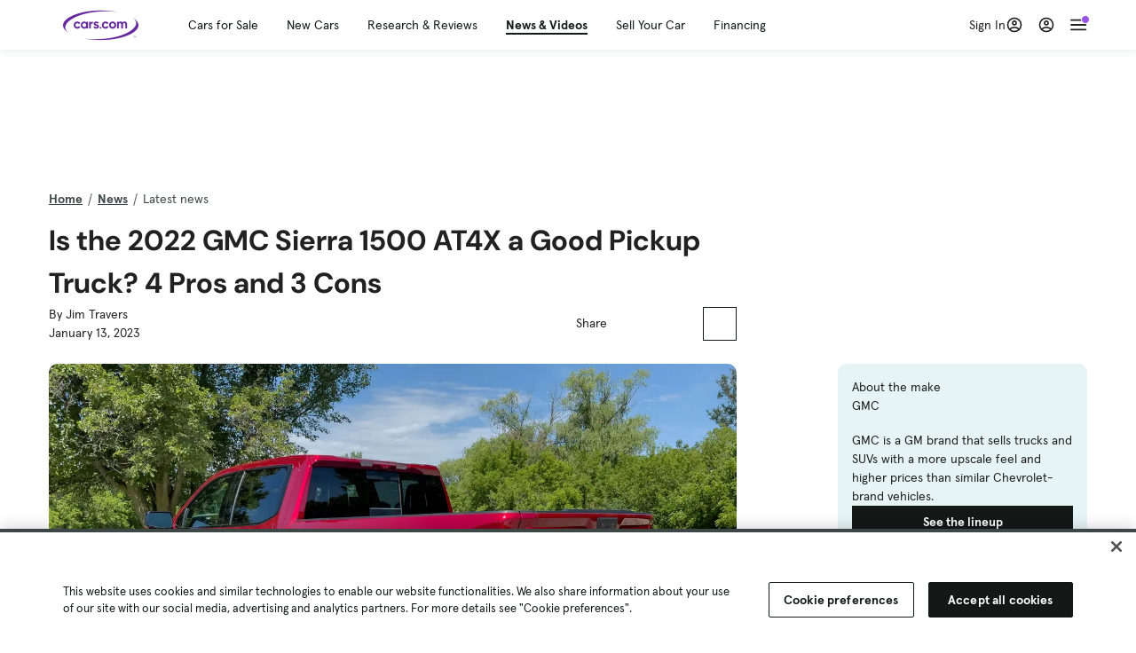

--- FILE ---
content_type: text/html; charset=utf-8
request_url: https://cars.qualtrics.com/jfe/form/SV_81Hx3Jkheo8zhmC
body_size: 19083
content:
<!DOCTYPE html>
<html class="JFEScope">
<head>
    <meta charset="UTF-8">
    <meta http-equiv="X-UA-Compatible" content="IE=edge">
    <meta name="apple-mobile-web-app-capable" content="yes">
    <meta name="mobile-web-app-capable" content="yes">
    <title>Qualtrics Survey | Qualtrics Experience Management</title>
    
        <link rel="dns-prefetch" href="//co1.qualtrics.com/WRQualtricsShared/">
        <link rel="preconnect" href="//co1.qualtrics.com/WRQualtricsShared/">
    
    <meta name="description" content="The most powerful, simple and trusted way to gather experience data. Start your journey to experience management and try a free account today.">
    <meta name="robots" content="noindex">
    <meta id="meta-viewport" name="viewport" content="width=device-width, initial-scale=1, minimum-scale=1, maximum-scale=2.5">
    <meta property="og:title" content="Qualtrics Survey | Qualtrics Experience Management">
    <meta property="og:description" content="The most powerful, simple and trusted way to gather experience data. Start your journey to experience management and try a free account today.">
    
        <meta property="og:image" content="https://cars.qualtrics.com/CP/Graphic.php?IM=IM_0ocZAgMDorIIuwJ">
    
    <script>(function(w) {
  'use strict';
  if (w.history && w.history.replaceState) {
    var path = w.location.pathname;
    var jfePathRegex = /^\/jfe\d+\//;

    if (jfePathRegex.test(path)) {
      w.history.replaceState(null, null, w.location.href.replace(path, path.replace(jfePathRegex, '/jfe/')));
    }
  }
})(window);
</script>
</head>
    <body id="SurveyEngineBody">
    <noscript><style>#pace{display: none;}</style><div style="padding:8px 15px;font-family:Helvetica,Arial,sans-serif;background:#fcc;border:1px solid #c55">Javascript is required to load this page.</div></noscript>
    
        <style type='text/css'>#pace{background:#fff;position:absolute;top:0;bottom:0;left:0;right:0;z-index:1}#pace::before{content:'';display:block;position:fixed;top:30%;right:50%;width:50px;height:50px;border:6px solid transparent;border-top-color:#0b6ed0;border-left-color:#0b6ed0;border-radius:80px;animation:q 1s linear infinite;margin:-33px -33px 0 0;box-sizing:border-box}@keyframes q{0%{transform:rotate(0)}100%{transform:rotate(360deg)}}
</style>
        <div id='pace'></div>
    
    <script type="text/javascript">
      window.QSettings = {
          
        jfeVersion: "3e3a402b55155c4ce96485af1c57bfd5785c8daa",
        publicPath: "/jfe/static/dist/",
        cbs: [], bootstrapSkin: null, ab: false,
        getPT: function(cb) {
          if (this.pt !== undefined) {
            cb(this.success, this.pt);
          } else {
            this.cbs.push(cb);
          }
        },
        setPT: function(s, pt) {
          this.success = s;
          this.pt = pt;
          if (this.cbs.length) {
            for (var i = 0; i < this.cbs.length; i++) {
              this.cbs[i](s, pt);
            }
          }
        }
      };
    </script>
    <div id="skinPrefetch" style="position: absolute; visibility: hidden" class="JFEContent SkinV2 webkit CSS3"></div>
    <script>(()=>{"use strict";var e,r,t,a,c,o={},n={};function d(e){var r=n[e];if(void 0!==r)return r.exports;var t=n[e]={id:e,loaded:!1,exports:{}};return o[e].call(t.exports,t,t.exports,d),t.loaded=!0,t.exports}d.m=o,e=[],d.O=(r,t,a,c)=>{if(!t){var o=1/0;for(l=0;l<e.length;l++){for(var[t,a,c]=e[l],n=!0,f=0;f<t.length;f++)(!1&c||o>=c)&&Object.keys(d.O).every(e=>d.O[e](t[f]))?t.splice(f--,1):(n=!1,c<o&&(o=c));if(n){e.splice(l--,1);var i=a();void 0!==i&&(r=i)}}return r}c=c||0;for(var l=e.length;l>0&&e[l-1][2]>c;l--)e[l]=e[l-1];e[l]=[t,a,c]},d.n=e=>{var r=e&&e.__esModule?()=>e.default:()=>e;return d.d(r,{a:r}),r},t=Object.getPrototypeOf?e=>Object.getPrototypeOf(e):e=>e.__proto__,d.t=function(e,a){if(1&a&&(e=this(e)),8&a)return e;if("object"==typeof e&&e){if(4&a&&e.__esModule)return e;if(16&a&&"function"==typeof e.then)return e}var c=Object.create(null);d.r(c);var o={};r=r||[null,t({}),t([]),t(t)];for(var n=2&a&&e;"object"==typeof n&&!~r.indexOf(n);n=t(n))Object.getOwnPropertyNames(n).forEach(r=>o[r]=()=>e[r]);return o.default=()=>e,d.d(c,o),c},d.d=(e,r)=>{for(var t in r)d.o(r,t)&&!d.o(e,t)&&Object.defineProperty(e,t,{enumerable:!0,get:r[t]})},d.f={},d.e=e=>Promise.all(Object.keys(d.f).reduce((r,t)=>(d.f[t](e,r),r),[])),d.u=e=>"c/"+{196:"vendors~recaptchav3",233:"db",438:"vendors~mockForm",821:"barrel-roll",905:"ss",939:"bf",1044:"matrix",1075:"mc",1192:"meta",1205:"timing",1365:"hmap",1543:"recaptchav3",1778:"slide",1801:"fade",2042:"jsApi",2091:"advance-button-template",2292:"hotspot",2436:"slider",2552:"vendors~scoring~cs~matrix",2562:"flip",2603:"mockForm",2801:"fancybox",3432:"mp",4522:"scoring",4863:"dd",5321:"vendors~mockForm~response-summary~fileupload",5330:"fileupload",5453:"default~cs~slider~ss",5674:"pgr",5957:"response-summary",6023:"vendors~fileupload",6198:"te",6218:"ro",6246:"focus-handler",6255:"captcha",6500:"default~hl~hotspot~matrix",6507:"prototype",7211:"sbs",7529:"cs",7685:"preview",7719:"default~hmap~pgr~ro~te~timing",8095:"default~cs~slider",8393:"draw",8606:"default~captcha~cs~db~dd~draw~fileupload~hmap~hl~hotspot~matrix~mc~meta~pgr~ro~sbs~slider~ss~te~timing",9679:"toc",9811:"hl"}[e]+"."+{196:"97848bc9e7c6051ecccc",233:"8ba9f6447cd314fbb68a",438:"53d5364f2fde015d63eb",821:"7889bb8e29b6573a7c1e",905:"351d3164dfd98410d564",939:"eec2597b947c36022f6d",1044:"d8d7465fc033fbb10620",1075:"86a63d9fd6b94fccd78b",1192:"2bda7fa2af76817782a5",1205:"e0a338ca75eae4b40cc1",1365:"b3a7378eb91cc2c32d41",1543:"0c7be974c5976b4baac4",1778:"89aa23ad976cab36539d",1801:"8cb2d1667aca0bc1260e",2042:"c48c082656b18079aa7e",2091:"4f0959084e4a4a187d1d",2292:"14fd8d7b863312b03015",2436:"96ce9dfbc69cf4a6f014",2552:"7cd2196cef0e70bb9e8a",2562:"3266dde7e4660ffcef3a",2603:"c8f6cb94cd9e79b57383",2801:"685cee5836e319fa57a8",3432:"6ae4057caed354cea4bd",4522:"1beb1b30ccc2fa30924f",4863:"4a0994a3732ac4fec406",5321:"41b49ced3a7a9cce58ab",5330:"4e241617d0d8f9638bed",5453:"171b59120e19c43bc4c6",5674:"144a9eb1a74ebd10fb2f",5957:"18b07be3e10880ac7370",6023:"2f608006811a8be8971c",6198:"31e404ce9bb91ad2fdc1",6218:"3cb64ba46db80f90121a",6246:"ba7b22b6a40782e5e004",6255:"a511708ee09ee539c882",6500:"e988cfdc3a56d687c346",6507:"63afbf731c56ba97ae7b",7211:"2d043279f45787cdbc6a",7529:"6440499b8bf1aaf62693",7685:"1241170f420176c2c6ef",7719:"8714f0d6579c8e712177",8095:"3b318c0e91b8cce117d5",8393:"2a48f184a447969fff1f",8606:"017a626bdaafbf05c221",9679:"20b914cfa638dfe959cc",9811:"e3e744cd3ab59c8be98b"}[e]+".min.js",d.miniCssF=e=>"fancybox.0bb59945b9873f54214a.min.css",d.g=function(){if("object"==typeof globalThis)return globalThis;try{return this||new Function("return this")()}catch(e){if("object"==typeof window)return window}}(),d.o=(e,r)=>Object.prototype.hasOwnProperty.call(e,r),a={},c="javascriptformengine:",d.l=(e,r,t,o)=>{if(a[e])a[e].push(r);else{var n,f;if(void 0!==t)for(var i=document.getElementsByTagName("script"),l=0;l<i.length;l++){var b=i[l];if(b.getAttribute("src")==e||b.getAttribute("data-webpack")==c+t){n=b;break}}n||(f=!0,(n=document.createElement("script")).charset="utf-8",n.timeout=120,d.nc&&n.setAttribute("nonce",d.nc),n.setAttribute("data-webpack",c+t),n.src=e),a[e]=[r];var s=(r,t)=>{n.onerror=n.onload=null,clearTimeout(u);var c=a[e];if(delete a[e],n.parentNode&&n.parentNode.removeChild(n),c&&c.forEach(e=>e(t)),r)return r(t)},u=setTimeout(s.bind(null,void 0,{type:"timeout",target:n}),12e4);n.onerror=s.bind(null,n.onerror),n.onload=s.bind(null,n.onload),f&&document.head.appendChild(n)}},d.r=e=>{"undefined"!=typeof Symbol&&Symbol.toStringTag&&Object.defineProperty(e,Symbol.toStringTag,{value:"Module"}),Object.defineProperty(e,"__esModule",{value:!0})},d.nmd=e=>(e.paths=[],e.children||(e.children=[]),e),d.p="",(()=>{if("undefined"!=typeof document){var e=e=>new Promise((r,t)=>{var a=d.miniCssF(e),c=d.p+a;if(((e,r)=>{for(var t=document.getElementsByTagName("link"),a=0;a<t.length;a++){var c=(n=t[a]).getAttribute("data-href")||n.getAttribute("href");if("stylesheet"===n.rel&&(c===e||c===r))return n}var o=document.getElementsByTagName("style");for(a=0;a<o.length;a++){var n;if((c=(n=o[a]).getAttribute("data-href"))===e||c===r)return n}})(a,c))return r();((e,r,t,a,c)=>{var o=document.createElement("link");o.rel="stylesheet",o.type="text/css",d.nc&&(o.nonce=d.nc),o.onerror=o.onload=t=>{if(o.onerror=o.onload=null,"load"===t.type)a();else{var n=t&&t.type,d=t&&t.target&&t.target.href||r,f=new Error("Loading CSS chunk "+e+" failed.\n("+n+": "+d+")");f.name="ChunkLoadError",f.code="CSS_CHUNK_LOAD_FAILED",f.type=n,f.request=d,o.parentNode&&o.parentNode.removeChild(o),c(f)}},o.href=r,t?t.parentNode.insertBefore(o,t.nextSibling):document.head.appendChild(o)})(e,c,null,r,t)}),r={3454:0};d.f.miniCss=(t,a)=>{r[t]?a.push(r[t]):0!==r[t]&&{2801:1}[t]&&a.push(r[t]=e(t).then(()=>{r[t]=0},e=>{throw delete r[t],e}))}}})(),(()=>{var e={3454:0};d.f.j=(r,t)=>{var a=d.o(e,r)?e[r]:void 0;if(0!==a)if(a)t.push(a[2]);else if(3454!=r){var c=new Promise((t,c)=>a=e[r]=[t,c]);t.push(a[2]=c);var o=d.p+d.u(r),n=new Error;d.l(o,t=>{if(d.o(e,r)&&(0!==(a=e[r])&&(e[r]=void 0),a)){var c=t&&("load"===t.type?"missing":t.type),o=t&&t.target&&t.target.src;n.message="Loading chunk "+r+" failed.\n("+c+": "+o+")",n.name="ChunkLoadError",n.type=c,n.request=o,a[1](n)}},"chunk-"+r,r)}else e[r]=0},d.O.j=r=>0===e[r];var r=(r,t)=>{var a,c,[o,n,f]=t,i=0;if(o.some(r=>0!==e[r])){for(a in n)d.o(n,a)&&(d.m[a]=n[a]);if(f)var l=f(d)}for(r&&r(t);i<o.length;i++)c=o[i],d.o(e,c)&&e[c]&&e[c][0](),e[c]=0;return d.O(l)},t=self.webpackChunkjavascriptformengine=self.webpackChunkjavascriptformengine||[];t.forEach(r.bind(null,0)),t.push=r.bind(null,t.push.bind(t))})()})();</script>
    <script src="/jfe/static/dist/jfeLib.41e905943427321fa036.min.js" crossorigin="anonymous"></script>
    <script src="/jfe/static/dist/jfe.b2aa22a9b68ea0a1d846.min.js" crossorigin="anonymous"></script>


    <link href="/jfe/themes/templated-skins/qualtrics.2014:cars.9820517390:null/version-1765475774342-89bffa/stylesheet.css" rel="stylesheet"><link href="https://rsms.me/inter/inter.css" rel="stylesheet">

    <link id="rtlStyles" rel="stylesheet" type="text/css">
    <style id="customStyles"></style>

    <style>
      .JFEScope .questionFocused   .advanceButtonContainer {transition:opacity .3s!important;visibility:unset;opacity:1}
      .JFEScope .questionUnfocused .advanceButtonContainer, .advanceButtonContainer {transition:opacity .3s!important;visibility:hidden;opacity:0}
      .Skin .Bipolar .bipolar-mobile-header, .Skin .Bipolar .desktop .bipolar-mobile-header, .Skin .Bipolar .mobile .ColumnLabelHeader {display: none}

      /* Change color of question validation warnings */
      .Skin .ValidationError.Warn {color: #e9730c;}

      /* Hide mobile preview scrollbar for Chrome, Safari and Opera */
      html.MobilePreviewFrame::-webkit-scrollbar { display: none; }

      /* Hide mobile preview scrollbar for IE and Edge */
      html.MobilePreviewFrame { -ms-overflow-style: none; scrollbar-width: none; }
    </style>
    <style type="text/css">.accessibility-hidden{height:0;width:0;overflow:hidden;position:absolute;left:-999px}</style>
    <div id="polite-announcement" class="accessibility-hidden" aria-live="polite" aria-atomic="true"></div>
    <div id="assertive-announcement" class="accessibility-hidden" aria-live="assertive" role="alert" aria-atomic="true"></div>
    <script type="text/javascript">
      (function () {
        var o = {};
        try {
          Object.defineProperty(o,'compat',{value:true,writable:true,enumerable:true,configurable:true});
        } catch (e) {};
        if (o.compat !== true || document.addEventListener === undefined) {
          window.location.pathname = '/jfe/incompatibleBrowser';
        }

        var fv = document.createElement('link');
        fv.rel = 'apple-touch-icon';
        fv.href = "https://cars.qualtrics.com/CP/Graphic.php?IM=IM_eR3RqUaDkCmZcDb";
        document.getElementsByTagName('head')[0].appendChild(fv);
      })();
      QSettings.ab = false;
      document.title = "Qualtrics Survey | Qualtrics Experience Management";
      
      (function(s) {
        QSettings.bootstrapSkin = s;
        var sp = document.getElementById('skinPrefetch');
        if (sp) {
          sp.innerHTML = s;
        }
      })("<meta name=\"HandheldFriendly\" content=\"true\" />\n<meta name = \"viewport\" content = \"user-scalable = yes, maximum-scale=10, minimum-scale=1, initial-scale = 1, width = device-width\" />\n<div class='Skin'>\n\t<div id=\"Overlay\"></div>\n\t<div id=\"Wrapper\">\n\t\t\n\t\t<div class='SkinInner'>\n\t\t\t<div id='LogoContainer'>\n\t\t\t\t<div id='Logo'><img src=\"https://cars.qualtrics.com/CP/Graphic.php?IM=IM_4UzHhdp9et1Omp0\" /></div>\n\t\t\t</div>\n\t\t\t<div id='HeaderContainer'>\n\t\t\t\t<div id=\"BrandingHeader\"><script type=\"text/javascript\">\nQualtrics.SurveyEngine.addOnReady(function() {\njQuery('#Plug').attr('style', 'display:none !important');\n});\n<\/script></div>\n\t\t\t\t<div id='Header'>{~Header~}</div>\n\t\t\t</div>\n\t\t\t<div id='SkinContent'>\n\t\t\t\t<div id='Questions'>{~Question~}</div>\n\t\t\t\t<div id='Buttons'>{~Buttons~}</div>\n\t\t\t\t<div id='ProgressBar'>{~ProgressBar~}</div>\n\t\t\t</div>\n\t\t</div>\n\t\t<div id='Footer'>{~Footer~}</div>\n\t\t\n\t\t<div id='PushStickyFooter'></div>\n\t</div>\n\t<div id=\"Plug\" style=\"display:block !important;\"><a href=\"https://www.qualtrics.com/powered-by-qualtrics/?utm_source=internal%2Binitiatives&utm_medium=survey%2Bpowered%2Bby%2Bqualtrics&utm_content={~BrandID~}&utm_survey_id={~SurveyID~}\" target=\"_blank\" aria-label=\"{~PlugLabel~}\">{~Plug~}</a></div>\n</div>\n<script>Qualtrics.SurveyEngine.addOnload(Qualtrics.uniformLabelHeight);<\/script>\n\n<script>\n//TM6 Question Text Cell Padding\n\t//JFE\n\tPage.on('ready:imagesLoaded',function() {\n\t\tvar t = jQuery(\".QuestionText table\");\n\t  for (i=0; i<t.length; i++) {\n\t    if (t[i].cellPadding != undefined) {\n\t      var p = t[i].cellPadding + \"px\";\n\t      t.eq(i).find(\"th\").css(\"padding\",p);\n\t      t.eq(i).find(\"td\").css(\"padding\",p);\n\t    }\n\t  }\n\t});\n\t//SE\n\tjQuery(window).on('load',function() {\n\t\tif (jQuery(\"div\").hasClass(\"JFE\") == false) {\n\t    var t = jQuery(\".QuestionText table\");\n\t    for (i=0; i<t.length; i++) {\n\t      if (t[i].cellPadding != undefined) {\n\t        var p = t[i].cellPadding + \"px\";\n\t        t.eq(i).find(\"th\").css(\"padding\",p);\n\t        t.eq(i).find(\"td\").css(\"padding\",p);\n\t      }\n\t    }\n\t\t};\n\t});\n//TM21 iOS Text Box Width Fix\n//JFE\nPage.on('ready:imagesLoaded',function() {\n\tfunction isIE () {\n  \tvar myNav = navigator.userAgent.toLowerCase();\n  \treturn (myNav.indexOf('msie') != -1) ? parseInt(myNav.split('msie')[1]) : false;\n\t}\n\tif (!isIE()) {\n\t\tvar mq = window.matchMedia( \"(max-width: 480px)\" );\n\t\tif (mq.matches == true) {\n\t\t\tjQuery(\".Skin .MC .TextEntryBox\").css(\"width\",\"100%\");\n\t\t\tjQuery(\".Skin .TE .ESTB .InputText\").css(\"width\",\"100%\");\n\t\t\tjQuery(\".Skin .TE .FORM .InputText\").css(\"width\",\"100%\");\n\t\t\tjQuery(\".Skin .TE .ML .InputText\").css(\"width\",\"100%\");\n\t\t\tjQuery(\".Skin .TE .PW .InputText\").css(\"width\",\"100%\");\n\t\t\tjQuery(\".Skin .TE .SL .InputText\").css(\"width\",\"100%\");\n\t\t\tjQuery(\".Skin .TE .FollowUp .InputText\").css(\"width\",\"100%\");\n\t\t};\n\t};\n});\n//SE\njQuery(window).on('load',function() {\n\tfunction isIE () {\n  \tvar myNav = navigator.userAgent.toLowerCase();\n  \treturn (myNav.indexOf('msie') != -1) ? parseInt(myNav.split('msie')[1]) : false;\n\t}\n\tif (!isIE()) {\n\t\tvar mq = window.matchMedia( \"(max-width: 480px)\" );\n\t\tif (jQuery(\"div\").hasClass(\"JFE\") == false && mq.matches == true) {\n\t\t\tjQuery(\".Skin .MC .TextEntryBox\").css(\"width\",\"100%\");\n\t\t\tjQuery(\".Skin .TE .ESTB .InputText\").css(\"width\",\"100%\");\n\t\t\tjQuery(\".Skin .TE .FORM .InputText\").css(\"width\",\"100%\");\n\t\t\tjQuery(\".Skin .TE .ML .InputText\").css(\"width\",\"100%\");\n\t\t\tjQuery(\".Skin .TE .PW .InputText\").css(\"width\",\"100%\");\n\t\t\tjQuery(\".Skin .TE .SL .InputText\").css(\"width\",\"100%\");\n\t\t\tjQuery(\".Skin .TE .FollowUp .InputText\").css(\"width\",\"100%\");\n\t\t};\n\t};\n});\n<\/script>\n\n<style>.Skin .QuestionOuter.Matrix{max-width:1100px}</style>\n");
      
      
      (function() {
        var fv = document.createElement('link');
        fv.type = 'image/x-icon';
        fv.rel = 'icon';
        fv.href = "https://cars.qualtrics.com/CP/Graphic.php?IM=IM_bdYYI4BiyXYEhx3";
        document.getElementsByTagName('head')[0].appendChild(fv);
      }());
      
      
    </script>
        <script type="text/javascript">
          (function(appData) {
            if (appData && typeof appData === 'object' && '__jfefeRenderDocument' in appData) {
              var doc = appData.__jfefeRenderDocument

              if (doc === 'incompatible') {
                window.location = '/jfe/incompatibleBrowser';
                return
              }

              window.addEventListener('load', function() {
                // farewell jfe
                delete window.QSettings
                delete window.webpackJsonp
                delete window.jQuery
                delete window.ErrorWatcher
                delete window.onLoadCaptcha
                delete window.experimental
                delete window.Page

                var keys = Object.keys(window);
                for (let i in keys) {
                  var name = keys[i];
                  if (name.indexOf('jQuery') === 0) {
                    delete window[name];
                    break;
                  }
                }

                document.open();
                document.write(doc);
                document.close();
              })
            } else {
              // prevent document.write from replacing the entire page
              window.document.write = function() {
                log.error('document.write is not allowed and has been disabled.');
              };

              QSettings.setPT(true, appData);
            }
          })({"FormSessionID":"FS_6gL4JpSzlfSyIzT","QuestionIDs":["QID1","QID2"],"QuestionDefinitions":{"QID1":{"DefaultChoices":false,"DataExportTag":"Q1","QuestionID":"QID1","QuestionType":"Meta","Selector":"Browser","Configuration":{"QuestionDescriptionOption":"UseText"},"Choices":{"1":{"Display":"Browser","TextEntry":1},"2":{"Display":"Version","TextEntry":1},"3":{"Display":"Operating System","TextEntry":1},"4":{"Display":"Screen Resolution","TextEntry":1},"5":{"Display":"Flash Version","TextEntry":1},"6":{"Display":"Java Support","TextEntry":1},"7":{"Display":"User Agent","TextEntry":1}},"Validation":"None","GradingData":[],"Language":{"EN":{"QuestionText":"Click to write the question text","Choices":{"1":{"Display":"Browser"},"2":{"Display":"Version"},"3":{"Display":"Operating System"},"4":{"Display":"Screen Resolution"},"5":{"Display":"Flash Version"},"6":{"Display":"Java Support"},"7":{"Display":"User Agent"}}}},"NextChoiceId":4,"NextAnswerId":1,"SurveyLanguage":"EN"},"QID2":{"DefaultChoices":false,"DataExportTag":"Q2","QuestionType":"MC","Selector":"SAVR","SubSelector":"TX","Configuration":{"QuestionDescriptionOption":"UseText"},"Choices":{"1":{"Display":"Experience using Cars.com"},"2":{"Display":"Receive assistance for trouble I am experiencing with the Cars.com site"},"3":{"Display":"Leave feedback for a dealership"},"4":{"Display":"Receive assistance for trouble I am experiencing with listing my vehicle for sale on Cars.com"},"5":{"Display":"Experience using Your Garage","DisplayLogic":{"0":{"0":{"LeftOperand":"Page","LogicType":"EmbeddedField","Operator":"Contains","RightOperand":"/your-garage","Type":"Expression"},"1":{"Conjuction":"Or","LeftOperand":"Page Referrer","LogicType":"EmbeddedField","Operator":"Contains","RightOperand":"/your-garage","Type":"Expression"},"Type":"If"},"Type":"BooleanExpression","inPage":false}},"6":{"Display":"Feature request"}},"ChoiceOrder":[1,"6","5",2,"4",3],"Validation":{"Settings":{"ForceResponse":"ON","ForceResponseType":"ON","Type":"None"}},"GradingData":[],"Language":{"EN":{"QuestionText":"What type of feedback would you like to provide?","Choices":{"1":{"Display":"Experience using Cars.com"},"2":{"Display":"Receive assistance for trouble I am experiencing with the Cars.com site"},"3":{"Display":"Leave feedback for a dealership"},"4":{"Display":"Receive assistance for trouble I am experiencing with listing my vehicle for sale on Cars.com"},"5":{"Display":"Experience using Your Garage"},"6":{"Display":"Feature request"}}}},"NextChoiceId":7,"NextAnswerId":1,"QuestionID":"QID2","DataVisibility":{"Private":false,"Hidden":false},"SurveyLanguage":"EN"}},"NextButton":null,"PreviousButton":false,"Count":2,"Skipped":0,"NotDisplayed":0,"LanguageSelector":null,"Messages":{"PoweredByQualtrics":"Powered by Qualtrics","PoweredByQualtricsLabel":"Powered by Qualtrics: Learn more about Qualtrics in a new tab","A11yNextPage":"You are on the next page","A11yPageLoaded":"Page Loaded","A11yPageLoading":"Page is loading","A11yPrevPage":"You are on the previous page","FailedToReachServer":"We were unable to connect to our servers. Please check your internet connection and try again.","ConnectionError":"Connection Error","IPDLError":"Sorry, an unexpected error occurred.","Retry":"Retry","Cancel":"Cancel","Language":"Language","Done":"Done","AutoAdvanceLabel":"or press Enter","DecimalSeparator":"Please exclude commas and if necessary use a point as a decimal separator.","IE11Body":"You are using an unsupported browser. Qualtrics surveys will no longer load in Internet Explorer 11 after March 15, 2024.","BipolarPreference":"Select this answer if you prefer %1 over %2 by %3 points.","BipolarNoPreference":"Select this answer if you have no preference between %1 and %2.","Blank":"Blank","CaptchaRequired":"Answering the captcha is required to proceed","MCMSB_Instructions":"To select multiple options in a row, click and drag your mouse or hold down Shift when selecting. To select non-sequential options, hold down Control (on a PC) or Command (on a Mac) when clicking. To deselect an option, hold down Control or Command and click on a selected option.","MLDND_Instructions":"Drag and drop each item from the list into a bucket.","PGR_Instructions":"Drag and drop items into groups. Within each group, rank items by dragging and dropping them into place.","ROSB_Instructions":"Select items and then rank them by clicking the arrows to move each item up and down."},"IsPageMessage":false,"ErrorCode":null,"PageMessageTranslations":{},"CurrentLanguage":"EN","FallbackLanguage":"EN","QuestionRuntimes":{"QID1":{"Highlight":false,"ID":"QID1","Type":"Meta","Selector":"Browser","SubSelector":null,"ErrorMsg":null,"TerminalAuthError":false,"Valid":false,"MobileFirst":false,"QuestionTypePluginProperties":null,"CurrentMultiPageQuestionIndex":0,"Displayed":true,"PreValidation":"None","IsAutoAuthFailure":false,"ErrorSeverity":null,"PDPErrorMsg":null,"PDPError":null,"QuestionText":"Click to write the question text","Choices":{"1":{"Display":"Browser"},"2":{"Display":"Version"},"3":{"Display":"Operating System"},"4":{"Display":"Screen Resolution"},"5":{"Display":"Flash Version"},"6":{"Display":"Java Support"},"7":{"Display":"User Agent"}},"WontBeDisplayedText":"This question will not be displayed to the recipient.","Active":true},"QID2":{"Highlight":false,"ID":"QID2","Type":"MC","Selector":"SAVR","SubSelector":"TX","ErrorMsg":null,"TerminalAuthError":false,"Valid":false,"MobileFirst":false,"QuestionTypePluginProperties":null,"CurrentMultiPageQuestionIndex":0,"Displayed":true,"PreValidation":{"Settings":{"ForceResponse":"ON","ForceResponseType":"ON","Type":"None"}},"Choices":{"1":{"ID":"1","RecodeValue":"1","VariableName":"1","Text":"","Display":"Experience using Cars.com","InputWidth":null,"Exclusive":false,"Selected":false,"Password":false,"TextEntry":false,"TextEntrySize":"Small","TextEntryLength":null,"InputHeight":null,"Error":null,"ErrorMsg":null,"PDPErrorMsg":null,"PDPError":null,"Displayed":true},"2":{"ID":"2","RecodeValue":"2","VariableName":"2","Text":"","Display":"Receive assistance for trouble I am experiencing with the Cars.com site","InputWidth":null,"Exclusive":false,"Selected":false,"Password":false,"TextEntry":false,"TextEntrySize":"Small","TextEntryLength":null,"InputHeight":null,"Error":null,"ErrorMsg":null,"PDPErrorMsg":null,"PDPError":null,"Displayed":true},"3":{"ID":"3","RecodeValue":"3","VariableName":"3","Text":"","Display":"Leave feedback for a dealership","InputWidth":null,"Exclusive":false,"Selected":false,"Password":false,"TextEntry":false,"TextEntrySize":"Small","TextEntryLength":null,"InputHeight":null,"Error":null,"ErrorMsg":null,"PDPErrorMsg":null,"PDPError":null,"Displayed":true},"4":{"ID":"4","RecodeValue":"4","VariableName":"4","Text":"","Display":"Receive assistance for trouble I am experiencing with listing my vehicle for sale on Cars.com","InputWidth":null,"Exclusive":false,"Selected":false,"Password":false,"TextEntry":false,"TextEntrySize":"Small","TextEntryLength":null,"InputHeight":null,"Error":null,"ErrorMsg":null,"PDPErrorMsg":null,"PDPError":null,"Displayed":true},"5":{"ID":"5","RecodeValue":"5","VariableName":"5","Text":"","Display":"Experience using Your Garage","InputWidth":null,"Exclusive":false,"Selected":false,"Password":false,"TextEntry":false,"TextEntrySize":"Small","TextEntryLength":null,"InputHeight":null,"Error":null,"ErrorMsg":null,"PDPErrorMsg":null,"PDPError":null,"Displayed":false},"6":{"ID":"6","RecodeValue":"6","VariableName":"6","Text":"","Display":"Feature request","InputWidth":null,"Exclusive":false,"Selected":false,"Password":false,"TextEntry":false,"TextEntrySize":"Small","TextEntryLength":null,"InputHeight":null,"Error":null,"ErrorMsg":null,"PDPErrorMsg":null,"PDPError":null,"Displayed":true}},"ChoiceOrder":["1","6","2","4","3"],"ChoiceTextPosition":"Left","Selected":null,"IsAutoAuthFailure":false,"ErrorSeverity":null,"PDPErrorMsg":null,"PDPError":null,"QuestionText":"What type of feedback would you like to provide?","ExistingChoices":{},"ProcessedDisplayChoiceOrder":["1","6","2","4","3"],"ChoiceOrderSetup":true,"Active":true}},"IsEOS":false,"FailedValidation":false,"PDPValidationFailureQuestionIDs":[],"BlockID":"BL_efZV8eIc4EQ2sv4","FormTitle":"Qualtrics Survey | Qualtrics Experience Management","SurveyMetaDescription":"The most powerful, simple and trusted way to gather experience data. Start your journey to experience management and try a free account today.","TableOfContents":null,"UseTableOfContents":false,"SM":{"BaseServiceURL":"https://cars.qualtrics.com","SurveyVersionID":"9223370314410068697","IsBrandEncrypted":false,"JFEVersionID":"03fe6757db2b5fa6b3fa7f1a6bef80a9295ac371","BrandDataCenterURL":"https://yul1.qualtrics.com","XSRFToken":"VI-cPy0Rl85UWxRAMe0lMg","StartDate":"2026-01-21 09:32:10","StartDateRaw":1768987930009,"BrandID":"cars","SurveyID":"SV_81Hx3Jkheo8zhmC","BrowserName":"Chrome","BrowserVersion":"131.0.0.0","OS":"Macintosh","UserAgent":"Mozilla/5.0 (Macintosh; Intel Mac OS X 10_15_7) AppleWebKit/537.36 (KHTML, like Gecko) Chrome/131.0.0.0 Safari/537.36; ClaudeBot/1.0; +claudebot@anthropic.com)","LastUserAgent":"Mozilla/5.0 (Macintosh; Intel Mac OS X 10_15_7) AppleWebKit/537.36 (KHTML, like Gecko) Chrome/131.0.0.0 Safari/537.36; ClaudeBot/1.0; +claudebot@anthropic.com)","QueryString":"","IP":"3.22.222.81","URL":"https://cars.qualtrics.com/jfe/form/SV_81Hx3Jkheo8zhmC","BaseHostURL":"https://cars.qualtrics.com","ProxyURL":"https://cars.qualtrics.com/jfe/form/SV_81Hx3Jkheo8zhmC","JFEDataCenter":"jfe6","dataCenterPath":"jfe6","IsPreview":false,"LinkType":"anonymous","geoIPLocation":{"IPAddress":"3.22.222.81","City":"Columbus","CountryName":"United States","CountryCode":"US","Region":"OH","RegionName":"Ohio","PostalCode":"43215","Latitude":39.9625,"Longitude":-83.0061,"MetroCode":535,"Private":false},"geoIPV2Enabled":true,"EDFromRequest":[],"FormSessionID":"FS_6gL4JpSzlfSyIzT"},"ED":{"SID":"SV_81Hx3Jkheo8zhmC","SurveyID":"SV_81Hx3Jkheo8zhmC","Q_URL":"https://cars.qualtrics.com/jfe/form/SV_81Hx3Jkheo8zhmC","UserAgent":"Mozilla/5.0 (Macintosh; Intel Mac OS X 10_15_7) AppleWebKit/537.36 (KHTML, like Gecko) Chrome/131.0.0.0 Safari/537.36; ClaudeBot/1.0; +claudebot@anthropic.com)","Q_CHL":"anonymous","Q_LastModified":1728327145,"Q_Language":"EN"},"PostToStartED":{},"FormRuntime":null,"RuntimePayload":"szZWytDhaecOr+9nHW3gfucoGXk/lvgRKhD7+bXOsqg6s1rbR4yvRcC22l1YqdGREVYA93wPEaUHcnhCDqosf9vv5tGQxX2PCMQW0Sco8+TstTCsdueA6kPRLcsLU8N0YjdUgCzHVVQn+bOt1j2BD1tJwK9Rcw2SLcGkq2PyUP936RVBji5SWJZMvWLkr496ESA/30MTd4UPvJQ55tquZGwTkwGw3Pd0aV+jEINW2EY8Ui8nLUNpowcq5wJxY+SaAiS8pkjmDggNnlSk2G6iG8fbTNgbNsIWVwXR1m7+nOPZYmO/mzdTzp/KvZW16CiFO8GKEj9f2fFKWiE9i5b2luSwEWcVLWSiwNdC2RmGLThail3bNzu5G3PmroCWyMDqpNIB8+nTeEmecLuWJGGzjohygINI0rcQMnWh7Jpegu7E6vb7QOOjsXVGlkkXi0vM3CRN9tY31jCNIpELWoH7Qrs2zFqE5r/FYt776YG6yrBgU64Oc0npnp5CEhV5yHQl2D/ZSaqD3Bk4IYKobYSCVkmWQp5BtbUDQQkg1OK4JL6aP6zcgTieSptxNmsTnguqvov4OHpevDcrNAUqZLzLQ1++DftbxVV2d+E1vhMQb3fn59pnGuFBKb3/J9UYY+uRNAgq1Jfw6WiEQAQIGMgCKtitWCaHP2apL2zVLzcpCMXa2/OhZCj/CzyadaBRAyI5M1X7/S6J2nyJuo7fTJLjOsBPg1fHGV3B7caYd9L80U58Cg0sAOo6OyHjW6xjteljbVGtCj0isRkiHwnq7+RV8Cm2QRgLkIQvS1vqNPepuM/WXJyPd9N36+a7VEXG34Xj7vO0TH3I1gZkBztC0+o7ffPoX3qyrnvjvWdwerL4EiTI9LniasMl6fqule4ToPIy5qbHl4+WyOzRnFWjX8Tub6mpuFxtWns3+MXY8l2QuMowlW0SSToNEY2qNm5UugvmWj8zkwf1Z+/e7HFx2WOeDxSVSRzy3imYgO4jP8xKec8vTr3krzxp5s3iy5t4C3UMltd1DBq5h2/dFkFFPIFI81pT7Qzmp+VuzjdIZ3qBS7vcz7Ee7N3s0Xrv39Y0s4yuZpbBaz8a8IhZdf2ovIcU5Ra9gbUZ5sQi3AIAHYc5PjmBwPJCcwJqadFWSORWfEfTaPeiryGtOSh/nMjat8Z5FZDCzTbAJMFDyoxJB4BteA9J11zGhz/9GF/v36U44pndNgnnxPv722BMALTfizqofgeHEHP/Gl0ZEKSHEVQ6ErgMdyouNbunNU1sj3Vkaqgsx2Oxup6+2O8oMang1i8N3fytCL8PpnufTcn8/BSO59snpyXqkTM02++0lLzKufPTBSkU06jVP9XzW8TZDwYdSFqsIWQe3s9IGT5xRojsUJ42uf4mG2c3x27HnQnNcMrgwr/CJQnScF2G+0uTQkMDVoGPDFeZehWnjmYMW9tRE7d5V1TnZCKRJEzVmQ7zAPpUJNYcgErZlj/p0nQKpQCo1ESGA3PM3E+3CXB9b5xVZW3vSOY/MlXzivZ7ENxON6g0Tu1YzlFiSckkYsIj70KaWalz1nbBq4eRdNxsgysoFdwxjQMaPsQMDK7EXJ0Ib2iTsog1rEo9wmSdxtjEZWSbQgx9V1sYlkhuzi718oeobmv2nR4/Frph/XGAzSey7S/HoLmldbBVZIyJTPkVerl87sokEzWWauDojsJOrEVvkB6sUrTo47iil325zqTCX6/AaDrz3sQez/vHQRQ93d/jWJ1VittgtlHwW2ELJD/nZczjo9vmRzafw0LOZ/oCDO0EckUfwy1xmrSZB4woNVBHgkS9K6DJOhDrNl1LRIO9lC2zuldAoW06wffJozlIecPIyOo0uE3shHERWRQ+QXVVzS2ExOLIdFRKs53l1uX+LKE0gQtTrawJZOWKjMmim2NLZJBcLDUJnA8cQbi7ktw7rWscj5fTfKI0FBaJbAZOES3JFmrE9gGg+nG0qk3/vXzf1aOU3jGgFhUXGHjKoONEzFHomuSghqkKoDa0wRG9XaDtHAV9xuc596EmIy7Mne8B4cJb7fMZF7tdai8jLQylvqPJcrP5O1AzCeG8WyXZ4PPHo4/joOWd6tMUoPynDBt5rqTixbkyxV/boP4/jKJNmv5PmAGnSeRNxV+wgfc6eenGgPXQWEfsEdDZYI7mBOau2D+Damg5nDuS+KoLvYnKLwski91AzXsFoSNrrQ6fwV7ADxaeiT/zWcORb3yDhxqOdzjdvzalv0NX7LQ3k8dl6lntsNuO/9lu1jLuopDpr4x4VHUVXJsuUh5teClBV+CBMnUIMkdO2w1bS6J4klcwd8RyhZy/ygUTN56Edwb3fxOdk+viaw3W104d4DUFpevgvRlNKo9wAvMtdVtwLPg93AqDIg5k7bGYLyuJt6sYiTBUu5dmgW8KzBHtr5GGODFRFk9VyumyqRZk2DPe6y1JsPqiUoOU6e1Z19ZQXmT5ek2h8H2kHSwjaP3IBa65sRWmxHkTIXf4wCmEv/pM5185J1dhfl71KoGGiAt9oSLeVxcJDAfzCMKdKyIm15vmgTXTiBL1FYOevX4BsG8P8UJLr0OdQ1jLv9WuLit18ir9bDBc863gRBfP0ZpiZuUR8NZnHFx/fqds4D0cZd0mgUxDvGzQELMOuwoXaA1MzNwvi/[base64]/[base64]/DafOKjeobpzqo4upRFeIIMsSuoVMuvkDqFuVQfy2BOQh4cLedJZm3cFxkvqGfyR3s247CSNjjh/kbSJPFEo75NJJZspDEiDKjNgRBnnccAy7lE4QT+1g9qRY7IBG7EwNjZDga48L9535IMVKCSNHl0i5gb9Pr5r0bcgjA8Q3ToRFu26ezllnIHYepo8X6Batlx1gUSgNjGETnsxcg3E76hshGWNu1TAngU08G8gYeDCav2UfwTGj3UPThy/478ygVtd9lYIL65T0uGh9HUu2pKv+eueBZnvZyDIbQWVQzXoDiMnhAsoaRdIgx7eiiRpadP/[base64]/9V1gNxWui/CM0RLcHBYNTHmgmkARwbJFiCB8mlWxsaRggh48DBIWLSCO11Ya59DoNT3zfROS1b7GnxZlU1YSdPwLiofHNEeiw0q5oVJQmaHKI/Yvgdev4OxIZv02quBKIFpIOWf/BieWGh7NLeZtPhloIMjdAX4OxqLbh0/Fo5yNK68JiaAVM+MwJzVI6Yj8iOsdUIKdIITTwv6bM3g6KT6FZZH22Ejj35XNufZL68O4WyOg5cq/MZJz8fqlZdVHEkH3gpzBTEVznaELubkNb8k1UJpNqpK3l1+LL0CRP9u0XJnqFJgwTx0w93aHH1hyTS5nrZmlRQGnWxShjtaVcPg1flcQWV1EivD5nRGsWcMrFBwJxJVsfgIareeTQy+X4R64hWgec3/C/Cml0CaOya5HdnX3leztjuvWVA+z6SIzFS/8uAqaSvaZpsTghHu4khspVLNR61eV6LBiuFhWItN9mGkqu6sDsO/ck7oPxMl+7HgXt5o4ie7YePk9D9I2sYaSQCz247x8PrH3dHX4jZWPIhNkGp2WXsNMmvdEgk+p/s11zTZ+vjjGeZPUYIHn11/3ZNdMJJGQ0ZDeEvDXgZZ203yXekPBEST8nvhV8IA9Q2TwyhCtnAx7dKR2LdzBlVmzPmxQ69VhW3Aejo//FFajqcos5Dh3LPJrJXtpw2Io9rmLfCikMpkGzGt70inMgvZN1/u1oKDxGXTBfYfxGDDYJRBD0kVYvT4cU1+t47kdkeIoiz7XsK10im1XMHEa/p/4Gg8SOybwGtDWp+p6B5zSEhCXAmmlhmHSEOpdR13eOOdn7+RM5AUA47OBCcwCRnc3J4DwuOPxNeQuaDBvEeGfvryy52/IrqZAKQwwr1P6mGszq5uAQYcRY46/6qYCYkyam1YaG5UCGrSzSQAOXmVAW1Fm7kPvG+XRJ8PB9WYOkRh/63Ts28S9MQEsMb9+UNCIClHVsWNuVOpi105u/nVKJXCNvEXjJ8dNNqtpWEpHKLo0lg6wq1wrfazb7pGYpaslFxmMPiO5mvP9qdg9fMKj3+FnC2d4oBuypzYVp+Z84GnGF787IOvXjCWmKTkC378r9Ki2itmXFIxDmODxK59K+VdVi5FQTR/[base64]/b+5/YApy8YVr7lJ9EuBRklKmgMiht24WS5FPusNhpyFNKlYSaC/bz/9KnY742p7rAqiEB6JgMwHW203QeNZ1btgJJB24cjps4TGVcHDx1QnPac9/GyNGcEAemNoCBkkqXFL3NRZgkLEWGsXOmEBDk6PFyf/NcEOylYbOOAeLhttj4YO6vAebQtxRboQT8O48MniIJy1souyT4k+s+syt0ENvtUYik2Hoym6MqDbNnF9IphE/[base64]/18j1HyQX6RbbSlZw9GUIeC/qbU57bKJ+5hz8dI/S9SKBjjNGQyuNQ/cBuiQu1aPP7652TMLrqMVQ9eXd/4wujf9AV0K4oNfbjm0EoTmjP/dB5u6apaTMkJFQFKIAXAPeM+AkOTYuMifshI8FIxjwgwyyZF3aAnMUawVeLhsg/zGjC/8PhrcXoVAFoKy0FJ5sxGFdd5zmqhWSVt7ijQnMuoA4STmC/vtu/fg+VXB0zOXV5NGKVlDAx0R5qYGbGG3TP3yjCtJu2zhuj2l3kty38l/KwptffcV88+/DV4TFsRyuC47Xov2eIIoPOyLZ8KIAkaG6rWFZ09+tsNHx6X5rJZVFxyetiadBRI2wSJzoOVjN9RvAK3YVg/lEV6iWIj+F/qo76cu9niC3kzilezWjyUsRlbqGJQe1v4iGR4+c4oVy+NV1n1K+0lnpm9VQDA+T4rmyGywL021dsGoWvwoWyCe/4Xa0cc/mO0nZ24lVDUkYYOmjpH496ZLUbzpHU9zFoPPAFR5mb4kkKFjSltTZf64SO8QNOmmDk/KW6lyx1ln4KCu41R0NU0iuiR/1Z93Zug7+/EQrxZjZnDF3D7XQpocW4vIR67sm43tBLNo9koVF07hzCcPo1VrI1r/udbZ2FqHZDD2e2w5LH1QzWS9fbVGqj07UU8L68Eggb2AtzvYvLVz9JCE982uCkSmjjWJdfn8nGNYSC4XympCHBLohWRWsGMJUD47KWNoA1JRI49ibz0Lr4r86nZNrSUj6qqxhj/uZpBd7RuPZ7irAEVnFQHNvl0y8OTlTtdskw4QxPkA2AlUEz/7EjZdTRIiTye3ECFWSbzQmJm4cDe+CEF53uv8im/p6mj+n+r7SkG/L6SpsOwBUlM5In1BncUnTxxqBCg1p+AHr7iCissdWiSxa6u0Vky97PjaEZAxv2xPpnFUx1C4E+BYwALCpkmA3ltGfNP+yuB5hxI/FuaxqLOqizDj/RMAjs7Igi20UMDnUrI7CyPhhTKMKUMqI3mouV1rVflkTGtVLe78AMIuwE2Fg7aIk2iVC5VgMpk69hex9K5YugtLloE0+VOHaOVOh44HrpUximIgQd879F1jRCe/xzkfW4RAKC6VZtGzLgie6DXupH6Au7mm64bwKZhTGjrARFe7XBmMCF+AlsewZSTi4xHkI4vfvKK2PFhr/bL8aelZDkNJupcQ965HH/0Do/eontdelED8cD+NIghaABdAW7CWe/3g0Q3B1wmPvcyCwFiQEWRb5ZJfXh6lDaaqRxjFyxJlMRK6zp3vp0EVBIZbPPIia1zTH4hA7x9sOlwT8r8kUzR2Jf5W4GNnRuZDbMwQxYoIknJMczVFQaegqrD5sOEoQDs5CqXOUr1iSt2AsafC5ShoLD9Nsj+ZvqpjNHCMsaP5sJpx9nzso+XEUoTLFiH9tAu/aZAPdb6ly1lJUEMyuPo/Sa+9H5iZCLUbhLzDvrklEXL3Kl5pyd2UdraEeSAuLB7tGrHfKJkM9paOQUbPDQ6n36c6tr7UEtZREE2gJ1Aen5yLJmqcIbnL5VgTOnzZGlWs/oPUGyEulRyZJ7CeP+D3mqMtxKMYydJ/X9MvdwYPELg+DHzMHXzeEfqeW8UdRYNzvnu48mddlomXoDqmVqos1VgZdXVprnR/oTPGO53OoHdImJoCoZ7PVLrVw9o+xWFbKD0CkmyiyoZqFcfucjMW2SsBgeBkTbjLKCc5w9FQAjSlCxmWvQhbxUke/8o3I+6zrqqh6w9faq2KrFc47zdqZFac03cLdM9Xzvv6PmvXjdgz2pavtqEhgscQLYyhyhMdqA++rdlbnPDV8kzaO4R2FYdY3mYLfdtZvbGsPz62bW9tZ9gdoU0SYBodry/2Ax5dgIr/E4MLTB7EcFyQ9rgShJjQRcKGZ7ufuxdrOZLsh5YinNGBqk6q+uXskyFAiHu6rY7xju9Tw0C1OiX8nq/VDG87iQdnP2Vp5Xq+WaqvF/8efT+v0s/WQ3qjbFAP7iuStkvUt44tlEJTTje+fwLsm3b85aBf8X1xOTWZUPSJpQAa5axaI7vr9PxUoXHpZxRLwiItkdl1LL/OLTs2/wKqUFqYzp6zA4g==","TransactionID":1,"ReplacesOutdated":false,"EOSRedirectURL":null,"RedirectURL":null,"SaveOnPageUnload":true,"ProgressPercent":0,"ProgressBarText":"Survey Completion","ProgressAccessibleText":"Current Progress","FormOptions":{"BackButton":false,"SaveAndContinue":true,"SurveyProtection":"PublicSurvey","NoIndex":"Yes","SecureResponseFiles":true,"SurveyExpiration":"None","SurveyTermination":"DisplayMessage","Header":"<script>\n    jQuery(\".AdvanceButton\").hide();\n    <\/script>","Footer":"","ProgressBarDisplay":"None","PartialData":"+2 days","PreviousButton":{"Display":"Previous"},"NextButton":{"Display":"Next"},"SurveyTitle":"Qualtrics Survey | Qualtrics Experience Management","SkinLibrary":"cars","SkinType":"templated","Skin":"qualtrics.2014:cars.9820517390:null","NewScoring":1,"EOSMessage":"MS_eQJU8qmoIbhUiJ8","ShowExportTags":false,"CollectGeoLocation":false,"SurveyMetaDescription":"The most powerful, simple and trusted way to gather experience data. Start your journey to experience management and try a free account today.","PasswordProtection":"No","AnonymizeResponse":"No","RefererCheck":"No","ConfirmStart":false,"AutoConfirmStart":false,"ResponseSummary":"No","EOSMessageLibrary":"UR_abLyykajozQA1eJ","EOSRedirectURL":"http://","EmailThankYou":false,"ThankYouEmailMessageLibrary":null,"ThankYouEmailMessage":null,"InactiveSurvey":"DefaultMessage","PartialDeletion":null,"PartialDataCloseAfter":"LastActivity","AvailableLanguages":{"EN":[]},"CustomStyles":{"customCSS":".Skin { \n  font-family: \"Inter var\", Helvetica, Arial, sans-serif; \n}\n\n@supports (font-variation-settings: normal) {\n  .Skin { \n    font-family: \"Inter var alt\", Helvetica, Arial, sans-serif; \n  }\n}"},"Autoadvance":true,"ExternalCSS":"https://rsms.me/inter/inter.css","AutoadvanceHideButton":false,"AutoadvancePages":true,"ProtectSelectionIds":true,"headerMid":"","SurveyName":"Feedback - Responsive","SurveyLanguage":"EN","ActiveResponseSet":"RS_3I9aqL70DKui23k","SurveyStartDate":"0000-00-00 00:00:00","SurveyExpirationDate":"0000-00-00 00:00:00","SurveyCreationDate":"2022-03-18 21:16:16","SkinOptions":{"Version":3,"AnyDeviceSupport":true,"Icons":{"favicon":"https://cars.qualtrics.com/CP/Graphic.php?IM=IM_bdYYI4BiyXYEhx3","appleTouchIcon":"https://cars.qualtrics.com/CP/Graphic.php?IM=IM_eR3RqUaDkCmZcDb","ogImage":"https://cars.qualtrics.com/CP/Graphic.php?IM=IM_0ocZAgMDorIIuwJ"},"BrandingOnly":{"header":"<script type=\"text/javascript\">\nQualtrics.SurveyEngine.addOnReady(function() {\njQuery('#Plug').attr('style', 'display:none !important');\n});\n<\/script>","footer":"","css":".Skin .QuestionOuter.Matrix{max-width:1100px}","html":""},"ProgressBarPosition":"bottom","Logo":"https://cars.qualtrics.com/CP/Graphic.php?IM=IM_4UzHhdp9et1Omp0","LogoPosition":"center","LogoBanner":false,"QuestionsContainer":false,"QuestionDisplayWidth":"default","MCButtonChoices":false,"NPSMobileVertical":false,"HideRequiredAsterisk":false,"LayoutSpacing":0,"FallbackSkin":false},"SkinBaseCss":"/jfe/themes/templated-skins/qualtrics.2014:cars.9820517390:null/version-1765475774342-89bffa/stylesheet.css","PageTransition":"None","Favicon":"https://cars.qualtrics.com/brand-management/brand-assets/cars/favicon.ico","CustomLanguages":null,"SurveyTimezone":"America/Chicago","LinkType":"anonymous","Language":"EN","Languages":null,"DefaultLanguages":{"AR":"العربية","ASM":"অসমীয়া","AZ-AZ":"Azərbaycan dili","BEL":"Беларуская","BG":"Български","BS":"Bosanski","BN":"বাংলা","CA":"Català","CEB":"Bisaya","CKB":"كوردي","CS":"Čeština","CY":"Cymraeg","DA":"Dansk","DE":"Deutsch","EL":"Ελληνικά","EN":"English","EN-GB":"English (United Kingdom)","EN_GB":"English (Great Britain)","EO":"Esperanto","ES":"Español (América Latina)","ES-ES":"Español","ET":"Eesti","FA":"فارسی","FI":"Suomi","FR":"Français","FR-CA":"Français (Canada)","GU":"ગુજરાતી ","HE":"עברית","HI":"हिन्दी","HIL":"Hiligaynon","HR":"Hrvatski","HU":"Magyar","HYE":"Հայերեն","ID":"Bahasa Indonesia","ISL":"Íslenska","IT":"Italiano","JA":"日本語","KAN":"ಕನ್ನಡ","KAT":"ქართული","KAZ":"Қазақ","KM":"ភាសាខ្មែរ","KO":"한국어","LV":"Latviešu","LT":"Lietuvių","MAL":"മലയാളം","MAR":"मराठी","MK":"Mакедонски","MN":"Монгол","MS":"Bahasa Malaysia","MY":"မြန်မာဘာသာ","NE":"नेपाली","NL":"Nederlands","NO":"Norsk","ORI":"ଓଡ଼ିଆ ଭାଷା","PA-IN":"ਪੰਜਾਬੀ (ਗੁਰਮੁਖੀ)","PL":"Polski","PT":"Português","PT-BR":"Português (Brasil)","RI-GI":"Rigi","RO":"Română","RU":"Русский","SIN":"සිංහල","SK":"Slovenčina","SL":"Slovenščina","SO":"Somali","SQI":"Shqip","SR":"Srpski","SR-ME":"Crnogorski","SV":"Svenska","SW":"Kiswahili","TA":"தமிழ்","TEL":"తెలుగు","TGL":"Tagalog","TH":"ภาษาไทย","TR":"Tϋrkçe","UK":"Українська","UR":"اردو","VI":"Tiếng Việt","ZH-S":"简体中文","ZH-T":"繁體中文","Q_DEV":"Developer"},"ThemeURL":"//co1.qualtrics.com/WRQualtricsShared/"},"Header":"<script>\n    jQuery(\".AdvanceButton\").hide();\n    <\/script>","HeaderMessages":{},"Footer":"","FooterMessages":{},"HasJavaScript":true,"IsSystemMessage":false,"FeatureFlags":{"LogAllRumMetrics":false,"STX_HubRace":false,"STS_SpokeHubRoutingSim":false,"makeStartRequest":false,"verboseFrontendLogs":false,"JFE_BlockPrototypeJS":false},"TransformData":{},"AllowJavaScript":true,"TOCWarnPrevious":false,"NextButtonAriaLabel":"Next","PreviousButtonAriaLabel":"Previous","BrandType":"Corporate","TranslationUnavailable":false,"FilteredEDKeys":[],"CookieActions":{"Set":[],"Clear":[]}})
        </script>
    </body>
</html>


--- FILE ---
content_type: application/javascript
request_url: https://www.cars.com/TzR40/NtXD/NlYq/3z3A/_aj/h3z3DNLVQprtmDX35c/QBdNBBIUJAo/EDUb/UltoLxAB
body_size: 173112
content:
(function(){if(typeof Array.prototype.entries!=='function'){Object.defineProperty(Array.prototype,'entries',{value:function(){var index=0;const array=this;return {next:function(){if(index<array.length){return {value:[index,array[index++]],done:false};}else{return {done:true};}},[Symbol.iterator]:function(){return this;}};},writable:true,configurable:true});}}());(function(){Kj();kUN();mdN();var Jv=function Im(gE,Vc){var MU=Im;do{switch(gE){case hs:{if(fM(G8,VS.length)){do{tv()[VS[G8]]=Fp(C8(G8,V3))?function(){return hm.apply(this,[BO,arguments]);}:function(){var JM=VS[G8];return function(Cp,Kq){var N3=Jm(Cp,Kq);tv()[JM]=function(){return N3;};return N3;};}();++G8;}while(fM(G8,VS.length));}gE=jj;}break;case PN:{return lM(Tk,[UH]);}break;case kn:{gE+=cC;var dd=Vc[g4];Kp.JY=Im(Rl,[dd]);while(fM(Kp.JY.length,E4))Kp.JY+=Kp.JY;}break;case PT:{if(fM(mv,jc.length)){do{var Zp=KF(jc,mv);var mE=KF(tm.gT,LU++);Lm+=Im(pR,[wH(VM(kU(Zp),mE),VM(kU(mE),Zp))]);mv++;}while(fM(mv,jc.length));}gE=w;}break;case w:{gE=jj;return Lm;}break;case Qs:{if(tF(hU,WS)){do{var fq=rU(C8(sv(hU,jF),FF[C8(FF.length,gd)]),Pd.length);var w3=KF(rc,hU);var Hd=KF(Pd,fq);UH+=Im(pR,[VM(kU(VM(w3,Hd)),wH(w3,Hd))]);hU--;}while(tF(hU,WS));}gE=PN;}break;case hk:{var Wd=Vc[g4];var jF=Vc[nR];var lq=Vc[Tk];var Ed=Vc[mY];var Pd=Ud[jq];var UH=sv([],[]);var rc=Ud[lq];var hU=C8(rc.length,gd);gE=Qs;}break;case HT:{gE=PT;var jc=Xp[PX];var mv=WS;}break;case RN:{return lM(EP,[zM]);}break;case vP:{FF.push(vq);Q8=function(BE){return Im.apply(this,[O,arguments]);};lM(BO,[SE,lF,rp]);gE+=g5;FF.pop();}break;case Ql:{gE=jj;return TM;}break;case nk:{var KM=C8(IX.length,gd);gE+=q4;while(tF(KM,WS)){var E8=rU(C8(sv(KM,rI),FF[C8(FF.length,gd)]),Lc.length);var n2=KF(IX,KM);var V2=KF(Lc,E8);zM+=Im(pR,[VM(wH(kU(n2),kU(V2)),wH(n2,V2))]);KM--;}}break;case WR:{gE=hs;var VS=Vc[g4];SH(VS[WS]);var G8=WS;}break;case Rl:{var z0=Vc[g4];var Nc=sv([],[]);for(var AE=C8(z0.length,gd);tF(AE,WS);AE--){Nc+=z0[AE];}return Nc;}break;case WC:{while(OM(l8,WS)){if(Z3(cU[R8[B8]],UY[R8[gd]])&&tF(cU,Wq[R8[WS]])){if(Dq(Wq,qM)){UU+=Im(pR,[M6]);}return UU;}if(PS(cU[R8[B8]],UY[R8[gd]])){var Kd=XU[Wq[cU[WS]][WS]];var ZE=Im.apply(null,[vO,[l8,Kd,cU[gd],sv(M6,FF[C8(FF.length,gd)])]]);UU+=ZE;cU=cU[WS];l8-=hm(QN,[ZE]);}else if(PS(Wq[cU][R8[B8]],UY[R8[gd]])){var Kd=XU[Wq[cU][WS]];var ZE=Im(vO,[l8,Kd,WS,sv(M6,FF[C8(FF.length,gd)])]);UU+=ZE;l8-=hm(QN,[ZE]);}else{UU+=Im(pR,[M6]);M6+=Wq[cU];--l8;};++cU;}gE=db;}break;case fR:{gE+=Z;return gc;}break;case BY:{FF.push(L0);rd=function(P2){return Im.apply(this,[kn,arguments]);};Kp(FE,M8,vM,N8);gE=jj;FF.pop();}break;case Pl:{var rI=Vc[g4];gE=nk;var QH=Vc[nR];var Lc=P0[tE];var zM=sv([],[]);var IX=P0[QH];}break;case b4:{var AI=Vc[g4];var gc=sv([],[]);var XF=C8(AI.length,gd);if(tF(XF,WS)){do{gc+=AI[XF];XF--;}while(tF(XF,WS));}gE+=Zs;}break;case pR:{var Av=Vc[g4];if(wF(Av,AW)){return UY[RF[B8]][RF[gd]](Av);}else{Av-=Mk;return UY[RF[B8]][RF[gd]][RF[WS]](null,[sv(bc(Av,F8),jN),sv(rU(Av,G5),F)]);}gE=jj;}break;case q4:{gE+=rN;var cS=Vc[g4];Jm.TC=Im(m5,[cS]);while(fM(Jm.TC.length,MF))Jm.TC+=Jm.TC;}break;case Qn:{gE+=kC;var PX=Vc[g4];var vX=Vc[nR];var Sq=Vc[Tk];var Lm=sv([],[]);var LU=rU(C8(Sq,FF[C8(FF.length,gd)]),sm);}break;case FO:{XU=[[WE,Bg(gD),V3,Bg(nK),V3],[],[jt,Bg(J9),Bg(B8),nK],[Wg,Bg(V3),gd,F8,Bg(WD),Bg(gd)],[Bg(gd),WS,Bg(gD),Bg(B8),nK],[gd,F8,Bg(WD)],[sm,Z7,Bg(jt)],[pV,nK,Bg(Uw),V3,Bg(nK)],[lt,Bg(jt),Bg(Uw),jf,V3],[],[],[Bg(V3),Bg(tD),B8],[Bg(Uw),tD,Bg(gd)]];gE=jj;}break;case BR:{gE+=nn;Ng=[Bg(B8),kJ,Bg(E9),[WS],Bg(ZD),xG,Bg(vQ),Bg(jf),p9,Bg(kJ),WE,B8,WS,B8,WD,Bg(WD),V3,Bg(jf),Bg(B8),Bg(jt),kJ,Bg(kJ),V3,Bg(jf),WE,jf,WS,WE,Bg(V3),WE,WS,Bg(nK),gD,Bg(F8),Uw,jf,Bg(pD),jf,gD,gd,gd,Uw,[jf],WD,Uw,Bg(tD),Bg(gD),WE,WS,Dt,Bg(pD),WD,J9,Bg(WD),nK,Bg(xx),Q9,Bg(Uw),gd,Bg(wD),AL,Bg(B8),kJ,Bg(kz),kz,Bg(kJ),jt,F8,Bg(vQ),Bg(kJ),gd,Bg(tD),J9,gD,J9,Bg(dV),wD,kJ,gD,Bg(F8),Uw,jf,WS,nK,Bg(jt),Bg(WD),V3,tD,Bg(J9),Bg(B8),Bg(vQ),M9,nK,p9,Bg(Z7),Bg(xx),[tD],Bg(Uw),gd,V3,Bg(gd),Bg(gd),B8,tD,Bg(B8),Bg(WE),ZD,Bg(J9),p9,Bg(gd),WS,Bg(J9),Bg(gd),Bg(gd),tD,Bg(J9),tD,Bg(M9),J9,Uw,gd,Bg(p9),nK,B8,B8,Bg(M9),WS,B8,WE,WS,Uw,Bg(gd),Bg(gD),F8,gD,Bg(ZD),kJ,Bg(J9),WS,J9,Bg(vQ),gD,F8,bf,jf,Bg(V3),tD,Bg(NK),vK,VB,Bg(wD),xG,tD,Bg(M9),J9,Bg(s9),Y7,Bg(tD),J9,tD,Bg(gd),Bg(hx),VB,Bg(J9),xG,vK,p9,Bg(AL),Bg(lQ),Mz,tD,Bg(tg),VB,Bg(J9),Bg(B8),Fh,Bg(gG),J9,fx,Bg(dA),Bg(gd),Bg(gD),Bg(gd),VB,Bg(J9),gD,[tD],jf,Bg(Uw),Bg(gd),Bg(Iz),Hf,B8,Ow,WS,Bg(nK),s9,Bg(ID),Bg(V3),WE,Bg(WE),kJ,Bg(WD),M9,Bg(wD),tw,Bg(gD),Bg(Sg),pV,Bg(jf),gd,Bg(Uw),V3,B8,J9,Bg(B8),jf,Bg(ZD),Bg(V3),jt,Bg(J9),Bg(B8),nK,Bg(V3),WE,Bg(jf),Bg(gd),Bg(gd),J9,Bg(WE),Bg(kJ),nK,gd,Bg(WE),Bg(vQ),nK,Bg(WD),gd,Bg(B8),Bg(gD),J9,Bg(WD),Bg(B8),kJ,J9,Bg(F8),gd,p9,Bg(p9),Bg(gd),Bg(lQ),Bg(B8),Bg(V3),Uw,Bg(Z7),Bg(Uw),B8,B8,Bg(sm),Uw,gD,Bg(ZD),WE,Bg(WD),Bg(jf),Bg(tD),B8,J9,Bg(F8),gd,p9,Bg(Wg),VB,Bg(J9),jt,jf,Bg(WD),Bg(gd),Bg(Pf),xx,B8,Bg(Ow),xx,Bg(Qh),Y7,B8,jt,Z7,Bg(gD),WS,Bg(jt),kJ,F8,Bg(Y7),sm,Z7,Bg(jt),F8,tD,Bg(gd),Bg(t6),WE,pV,nK,Bg(Uw),V3,Bg(nK),B8,jf,Bg(V3),WD,jf,Bg(WE),jf,Bg(nK),ZD,kJ,Bg(gD),WD,Z7,Bg(kJ),p9,Bg(Z7),Bg(fg),Z7,Bg(Z7),r9,Bg(J9),Uw,J9,Bg(G9),Ew,OQ,Bg(Uw),s9,Bg(vK),V3,B8,Bg(jf),Bg(jt),Bg(J9),M9,M9,Bg(J9),gd,nK,Bg(V3),J9,Bg(gD),Bg(Mz),Pf,Q9,Bg(gd),tD,Bg(kJ),gD,tD,Bg(St),wD,E9,Bg(B8),kJ,WD,Bg(gD),Z7,Bg(Uw),tD,Bg(gd),Bg(ng),A7,pV,Bg(Uw),nK,Bg(gD),Bg(WD),Bg(M9),Bg(jf),B8,WE,Bg(gD),V3,Bg(nK),V3,M9,tD,Bg(Uw),Bg(Uw),Bg(DV),kz,[jf],Bg(jt),Bg(B8),WD,WS,WD,M9,Bg(vK),WE,Bg(gD),V3,Bg(nK),V3,Bg(p9),tD,nK,Bg(sm),Uw,gD,Bg(vK),p9,Bg(kJ),xx,WS,Bg(Z7),Bg(WD),Bg(sm),nK,s9,Bg(NK),M9,kJ,gd,Bg(J9),Bg(bf),Y7,Bg(Z7),p9,gd,Bg(jf),Bg(V3),nK,Bg(jt),WS,vQ,Bg(B8),p9,Bg(nK),J9,Bg(OQ),Pf,Bg(vQ),WD,tD,Bg(B8),[Z7],kJ,Bg(WD),nB,Bg(jt),tD,Bg(jf),Bg(B8),gd,vQ,Bg(B8),WD,Bg(OV),Wg,tD,Bg(B8),Bg(gD),Bg(Z7),WE,gD,Bg(WD),Bg(Z7),nK,Bg(Wg),nB,tD,Bg(kJ),V3,Z7,Bg(sm),Uw,Bg(B8),Bg(jf),jf,Bg(vQ),Bg(B8),Uw,Bg(r9),[WS],Bg(V3),kJ,Bg(M9),Bg(jf),Bg(xG),J9,tD,p9,gD,Bg(F8),gd,V3,Bg(V3),V3,nK,Bg(gD),Bg(gd),J9,Dt,Bg(ZD),Bg(Wg),Bg(WD),Bg(F8),gd,gd,jf,J9,Bg(gD),Bg(gd),Bg(M9),Bg(jf),gD,Bg(B8),Uw,Bg(lQ),nK,jt,jf,Bg(gd),jf,Bg(nK),nK,WD,Bg(NK),[WS],jf,jf,Bg(WD),Bg(sm),nK,p9,Bg(vQ),vQ,Bg(B8),jf,Bg(Z7),Bg(WD),kJ,Bg(Uw),tD,Bg(gd),Bg(kJ),tD,Bg(B8),Bg(vQ),nK,Bg(nK),gD,tD,Bg(tw),N8,Z7,Bg(Z7),Uw,Bg(MG),lt,tD,Bg(B8),[Z7],OV,Bg(gd),Bg(J9),gd,Bg(gd),Z7,gd,Bg(tD),Bg(Sg),nK,Bg(nK),gD,tD,Bg(gD),WS,Bg(kJ),nK,B8,Bg(V3),nK,B8,nK,Bg(Uw),V3,Bg(nK),Bg(lQ),lt,Bg(WD),jt,Bg(jt),gD,tD,Bg(Uw),Bg(WD),nK,Bg(V3),Bg(gd),Bg(V3),s9,jf,Bg(WD),Bg(tD),V3,Bg(Wg),nB,Bg(B8),Bg(jf),J9,Bg(gD),Bg(lQ),A7,WS,Bg(jf),jf,WD,Bg(jt),Bg(Uw),jf,V3,Bg(xx),Q9,tD,Bg(WD),tD,nB,tD,Bg(jt),gD,Bg(jf),Bg(Z7),gD,tD,Bg(Q9),N8,Z7,Bg(B8),gd,vQ,Bg(Uw),V3,Bg(WD),B8,Bg(p9),Uw,Bg(Z7),Uw,Bg(B8),WD,Bg(A7),Pf,Bg(vQ)];}break;case kT:{L6=[[E9,Bg(J9),jf,Bg(nK),tD,Bg(B8)],[],[],[Bg(kJ),V3,Bg(nK),p9,Bg(J9),jf],[Bg(jt),kJ,Bg(B8),Bg(gD),Bg(tD),Bg(pV)],[],[Wg,Bg(Uw),vQ]];gE=jj;}break;case m5:{var Nz=Vc[g4];var TM=sv([],[]);gE=Ql;var Tw=C8(Nz.length,gd);if(tF(Tw,WS)){do{TM+=Nz[Tw];Tw--;}while(tF(Tw,WS));}}break;case CN:{gE=jj;FF.push(s9);SH=function(Rf){return Im.apply(this,[q4,arguments]);};Jm.call(null,tw,WD);FF.pop();}break;case db:{gE+=n5;return UU;}break;case H5:{qM=[vQ,Bg(B8),jf,Bg(Z7),Bg(WD),kJ,Bg(kJ),Bg(gd),WS,jt,Uw,Bg(B8),Bg(Q9),OV,Bg(gd),Bg(J9),Bg(B8),Bg(vQ),p9,[vQ],Bg(jf),vQ,Bg(nK),vQ,Bg(jt),Bg(pV),nB,F8,Bg(jf),Bg(B8),Bg(Z7),vQ,Bg(jt),Uw,Bg(F8),WE,Bg(jf),Bg(VB),Sg,Uw,Bg(Dt),FE,J9,tD,Bg(kJ),B8,Uw,Bg(gD),Bg(Z7),V3,B8,Bg(kJ),Bg(Mz),Ew,Bg(vQ),B8,Bg(tD),vK,Bg(gD),B8,Bg(V3),WE,WS,lw,gD,Bg(AL),WS,J9,[WS],Bg(p9),tD,nK,Bg(sm),Uw,gD,Bg(vK),p9,Bg(kJ),nK,Bg(B8),Bg(tD),Bg(E9),DV,vK,M9,Z7,Bg(B8),kJ,Bg(Q9),N8,Bg(Z7),nK,B8,Bg(M9),jf,Bg(Z7),p9,Bg(lQ),[tD],WE,gd,Bg(p9),vQ,jf,p9,Bg(St),ng,Bg(gD),M9,Bg(xx),r9,V3,Bg(F8),jt,Bg(WD),V3,Bg(Fh),WE,lt,vQ,Bg(B8),jf,J9,Bg(gd),Bg(kJ),Bg(gd),Bg(NK),Bg(Sg),Iz,tD,M9,Bg(Px),t6,kJ,WS,Bg(Z7),V3,Bg(OQ),Bg(tD),Bg(Wg),sm,sm,Bg(B8),kJ,Bg(wD),nK,nK,Bg(nK),vQ,Bg(jt),kJ,Bg(kJ),V3,Bg(B8),kJ,Bg(A7),DV,vQ,Bg(jt),Uw,Bg(kJ),jf,kJ,[WS],Bg(jt),Bg(gd),J9,Bg(jt),Bg(N8),E9,nK,[Uw],WE,Bg(nK),V3,jf,gD,gd,gd,Bg(tw),Pf,Bg(WE),jf,jt,Bg(vQ),jt,jf,Bg(kJ),V3,Bg(J9),tD,Hf,Bg(J9),Bg(nK),kJ,gd,nK,Bg(F8),O7,F8,Bg(ZD),Bg(Wg),Bg(gD),p9,Bg(Z7),Bg(Uw),M9,gd,Bg(kz),nB,Bg(F8),gd,p9,Bg(Wg),VB,B8,WS,B8,WE,WS,Bg(F8),Bg(WD),WD,jf,Bg(jf),Uw,J9,Bg(tg),lw,nK,Bg(nK),gD,tD,Bg(gd),Cg,Bg(jf),Bg(Wg),Bg(jf),Z7,Bg(B8),gd,vQ,WS,Bg(jt),Bg(pV),kz,tD,Ew,jf,Uw,Bg(gK),Ew,J9,Bg(jf),p9,Bg(p9),WS,s9,Bg(M9),Bg(jf),B8,[WS],Bg(p9),WS,Z7,J9,F8,Bg(kJ),nK,Bg(F8),F8,Bg(Y7),[tD],F8,tD,Bg(gd),Bg(fg),kJ,[WD],vQ,Bg(B8),jf,Bg(kJ),nK,Bg(V3),Bg(wD),bf,Bg(B8),Bg(J9),WS,V3,Bg(Uw),M9,gd,Bg(N8),F8,p9,Bg(Uw),gD,Bg(pV),pV,Bg(jf),Bg(B8),jf,Z7,Bg(nK),WD,Bg(B8),Bg(WE),V3,Bg(Ow),NK,Bg(B8),gD,tD,nK,Bg(jt),Bg(WD),V3,tD,Bg(J9),Bg(B8),Bg(gD),sm,Bg(sm),Bg(OQ),[jf],Bg(B8),Bg(WE),V3,Bg(Wg),xG,B8,Bg(gd),tD,Bg(vQ),Z7,Bg(J9),B8,B8,Uw,Bg(bf),s9,WD,Bg(gd),Bg(gD),Bg(VB),[jt],Bg(Y7),M9,V3,Z7,[Uw],Uw,Bg(ZD),J9,J9,F8,vQ,[Z7],[vQ],Pf,Uw,Bg(V3),jf,Bg(wD),WS,vQ,Bg(gD),E9,kJ,Bg(kJ),Bg(B8),nK,jf,Bg(WE),jf,J9,J9,Bg(WD),Bg(jf),tD,Bg(WD),Bg(F8),vK,kJ,Bg(jf),Bg(kJ),Hf,Bg(gD),Bg(M9),Bg(jf),J9,J9,Bg(Cg),[jt],Bg(J9),Bg(gD),Uw,Bg(p9),[J9],ZD,Bg(nK),V3,Bg(F8),kJ,p9,Bg(Z7),Uw,Bg(OQ),OQ,Bg(Uw),s9,Bg(vK),V3,Bg(Ag),tg,Bg(WD),Bg(Fh),Bg(gD),lt,Bg(sm),Bg(M9),Q9,N8,V3,Bg(nK),Bg(pV),Q9,[Z7],Bg(Dt),s9,[jf],Bg(Fh),Ew,OQ,gD,Bg(WE),Bg(Cg),OQ,nB,Bg(ng),jt,Uw,Bg(gd),Bg(J9),xg,WD,Uw,Bg(gG),p9,[B8],[WD],Bg(V3),Bg(gD),p9,[B8],jf,Bg(Z7),WD,Bg(jt),kJ,Bg(B8),kJ,Bg(lQ),[tD],sm,Bg(Uw),Bg(gd),Bg(gD),Bg(Hf),VB,WS,V3,Bg(WE),kJ,jf,Bg(jt),B8,J9,Bg(nB),xG,Sg,V3,WS,gd,J9,Bg(St),dV,vQ,Bg(gd),jt,Bg(nK),V3,B8,Bg(St),ID,Bg(WD),Bg(F8),gd,gd,jf,J9,Bg(gD),Bg(gd),Bg(Fh),Wf,jf,Bg(gQ),ng,WD,Bg(gD),WS,Bg(tg),St,Bg(J9),Bg(Wf),Wf,Bg(V3),[B8],Bg(WE),kJ,Bg(AL),AL,WS,Bg(B8),Bg(gD),Bg(WD),p9,Bg(gd),Bg(kJ)];gE+=dN;}break;case O:{gE=jj;var dx=Vc[g4];tm.gT=Im(b4,[dx]);while(fM(tm.gT.length,Kl))tm.gT+=tm.gT;}break;case hl:{var SV=Vc[g4];gE=jj;tm=function(QA,MD,CK){return Im.apply(this,[Qn,arguments]);};return Q8(SV);}break;case vO:{var l8=Vc[g4];var Wq=Vc[nR];var cU=Vc[Tk];var dg=Vc[mY];gE+=Xn;if(PS(typeof Wq,R8[jf])){Wq=qM;}var UU=sv([],[]);M6=C8(dg,FF[C8(FF.length,gd)]);}break;}}while(gE!=jj);};var ft=function(Wt,KL){var Tf=UY["Math"]["round"](UY["Math"]["random"]()*(KL-Wt)+Wt);return Tf;};function Kj(){Rb=function(){};if(typeof window!==''+[][[]]){UY=window;}else if(typeof global!=='undefined'){UY=global;}else{UY=this;}}var wF=function(ED,HK){return ED<=HK;};var lB=function(bB,fV){return bB instanceof fV;};var Oh=function(P9){var mB='';for(var sG=0;sG<P9["length"];sG++){mB+=P9[sG]["toString"](16)["length"]===2?P9[sG]["toString"](16):"0"["concat"](P9[sG]["toString"](16));}return mB;};var tF=function(Mg,OD){return Mg>=OD;};var VM=function(NG,qg){return NG&qg;};var bw=function(){return Jv.apply(this,[WR,arguments]);};var YL=function(IG){if(IG===undefined||IG==null){return 0;}var nG=IG["replace"](/[\w\s]/gi,'');return nG["length"];};var fM=function(AD,R9){return AD<R9;};var OB=function(){return lM.apply(this,[Hb,arguments]);};var fG=function(B7){try{if(B7!=null&&!UY["isNaN"](B7)){var AV=UY["parseFloat"](B7);if(!UY["isNaN"](AV)){return AV["toFixed"](2);}}}catch(fD){}return -1;};var Pw=function(wA,dK){return wA>>>dK|wA<<32-dK;};var cJ=function(xA){return UY["Math"]["floor"](UY["Math"]["random"]()*xA["length"]);};var bG=function(){return [];};var Xh=function qK(z9,rt){'use strict';var hL=qK;switch(z9){case pT:{var Ut=rt[g4];FF.push(Xx);var Hx=tv()[rA(HA)](QG,Dg);var HQ=tv()[rA(HA)](QG,Dg);var Yt=new (UY[Z3(typeof qh()[n9(lQ)],sv('',[][[]]))?qh()[n9(lw)](WS,Fp(WS),z3):qh()[n9(WD)](JK,Fp(Fp(gd)),OA)])(new (UY[qh()[n9(lw)](WS,ZD,z3)])(XK()[xQ(jh)].apply(null,[WD,Fx,SD,c7])));try{var LV=FF.length;var BV=Fp([]);if(Fp(Fp(UY[tv()[rA(F8)].apply(null,[RV,bA])][Z3(typeof pt()[AA(J9)],'undefined')?pt()[AA(WS)].call(null,tD,NK,Wh,K7):pt()[AA(B8)].apply(null,[Qw,ID,JA,rz])]))&&Fp(Fp(UY[tv()[rA(F8)].apply(null,[RV,bA])][PS(typeof pt()[AA(E9)],sv(tv()[rA(J9)](N7,V6),[][[]]))?pt()[AA(B8)](FL,OV,vA,JV):pt()[AA(WS)].call(null,tD,vQ,Wh,K7)][tv()[rA(Ax)](kf,WK)]))){var Vx=UY[Z3(typeof pt()[AA(jt)],sv([],[][[]]))?pt()[AA(WS)](tD,bf,Wh,K7):pt()[AA(B8)](MV,hx,G7,tx)][tv()[rA(Ax)](kf,WK)](UY[PS(typeof tv()[rA(r9)],sv('',[][[]]))?tv()[rA(V3)](NA,jQ):tv()[rA(Ig)](zx,ZJ)][tv()[rA(gd)](fL,rG)],XK()[xQ(Vt)](TV,Z9,Ft,Fp(Fp({}))));if(Vx){Hx=Yt[qh()[n9(XA)](g7,Hf,z3)](Vx[vx()[I9(WS)](Sz,B8,WD,Th,jf)][qh()[n9(AL)](WE,Sg,O9)]());}}HQ=Z3(UY[tv()[rA(F8)].apply(null,[RV,bA])],Ut);}catch(sh){FF.splice(C8(LV,gd),Infinity,Xx);Hx=qh()[n9(JQ)].call(null,Rg,Fp(WS),qc);HQ=qh()[n9(JQ)](Rg,PL,qc);}var zD=sv(Hx,DB(HQ,gd))[qh()[n9(AL)](WE,DV,O9)]();var V9;return FF.pop(),V9=zD,V9;}break;case r5:{FF.push(NL);var sz=UY[Z3(typeof pt()[AA(Wg)],'undefined')?pt()[AA(WS)](tD,NK,Wh,LA):pt()[AA(B8)](PD,tw,MF,bK)][qh()[n9(RQ)](Kz,J9,bp)]?UY[pt()[AA(WS)](tD,Hf,Wh,LA)][XK()[xQ(tg)].call(null,FE,Nv,tK,fg)](UY[pt()[AA(WS)](tD,WE,Wh,LA)][PS(typeof qh()[n9(ID)],sv('',[][[]]))?qh()[n9(WD)].apply(null,[tt,Fp(Fp(WS)),xV]):qh()[n9(RQ)](Kz,nB,bp)](UY[XK()[xQ(tG)].apply(null,[tt,rF,J9,Fp({})])]))[tv()[rA(DV)].apply(null,[c2,F8])](Z3(typeof qh()[n9(kJ)],'undefined')?qh()[n9(Ag)].call(null,J7,Fp(Fp({})),k3):qh()[n9(WD)](VD,Z7,VA)):tv()[rA(J9)].apply(null,[Fq,V6]);var SA;return FF.pop(),SA=sz,SA;}break;case Fs:{FF.push(rJ);var IJ=tv()[rA(HA)].call(null,fA,Dg);try{var wJ=FF.length;var pz=Fp([]);if(UY[XK()[xQ(tG)](wD,sX,J9,c7)]&&UY[XK()[xQ(tG)].apply(null,[Fp(Fp(WS)),sX,J9,B9])][pt()[AA(Y7)].call(null,F8,WE,l9,sf)]&&UY[Z3(typeof XK()[xQ(Sx)],sv([],[][[]]))?XK()[xQ(tG)].apply(null,[FE,sX,J9,dV]):XK()[xQ(jt)].apply(null,[tG,lG,Qg,jt])][pt()[AA(Y7)](F8,dV,l9,sf)][qh()[n9(qJ)].call(null,Y7,gd,m3)]){var UA=UY[XK()[xQ(tG)](Q9,sX,J9,Fp(Fp({})))][PS(typeof pt()[AA(xG)],sv([],[][[]]))?pt()[AA(B8)](CQ,TV,Bz,cG):pt()[AA(Y7)](F8,wD,l9,sf)][qh()[n9(qJ)](Y7,Fp(WS),m3)][qh()[n9(AL)](WE,Fg,MK)]();var JJ;return FF.pop(),JJ=UA,JJ;}else{var pQ;return FF.pop(),pQ=IJ,pQ;}}catch(XQ){FF.splice(C8(wJ,gd),Infinity,rJ);var Oz;return FF.pop(),Oz=IJ,Oz;}FF.pop();}break;case mT:{FF.push(Eg);var hB=tv()[rA(HA)].call(null,mD,Dg);try{var j9=FF.length;var HL=Fp(nR);if(UY[PS(typeof XK()[xQ(lw)],'undefined')?XK()[xQ(jt)].call(null,fx,lg,GB,c7):XK()[xQ(tG)](M9,W0,J9,Fp(Fp(WS)))][tv()[rA(JQ)](QX,SD)]&&UY[Z3(typeof XK()[xQ(Q9)],'undefined')?XK()[xQ(tG)](Cg,W0,J9,Wg):XK()[xQ(jt)](lQ,kB,EG,NK)][tv()[rA(JQ)].call(null,QX,SD)][WS]&&UY[XK()[xQ(tG)].apply(null,[Fp(WS),W0,J9,Pf])][tv()[rA(JQ)].call(null,QX,SD)][WS][WS]&&UY[PS(typeof XK()[xQ(HA)],sv([],[][[]]))?XK()[xQ(jt)](AL,kh,PB,JQ):XK()[xQ(tG)].call(null,Dt,W0,J9,fg)][tv()[rA(JQ)].apply(null,[QX,SD])][WS][WS][XK()[xQ(XB)](Fp([]),d0,bV,Hf)]){var kV=PS(UY[XK()[xQ(tG)].call(null,vK,W0,J9,tt)][PS(typeof tv()[rA(p9)],sv('',[][[]]))?tv()[rA(V3)](YQ,gG):tv()[rA(JQ)].call(null,QX,SD)][WS][hg[M9]][XK()[xQ(XB)].call(null,Fp(Fp({})),d0,bV,WS)],UY[XK()[xQ(tG)].apply(null,[p9,W0,J9,hx])][tv()[rA(JQ)].apply(null,[QX,SD])][WS]);var DG=kV?XK()[xQ(B8)](Ow,Of,lK,St):PS(typeof tv()[rA(Mz)],sv('',[][[]]))?tv()[rA(V3)](cf,cA):tv()[rA(Z7)](YU,MG);var Ix;return FF.pop(),Ix=DG,Ix;}else{var fh;return FF.pop(),fh=hB,fh;}}catch(DD){FF.splice(C8(j9,gd),Infinity,Eg);var hK;return FF.pop(),hK=hB,hK;}FF.pop();}break;case hk:{FF.push(xg);var Cx=tv()[rA(HA)](CV,Dg);if(UY[XK()[xQ(tG)](Fg,mD,J9,Fp(Fp(gd)))]&&UY[XK()[xQ(tG)](J9,mD,J9,gG)][tv()[rA(JQ)](Sw,SD)]&&UY[XK()[xQ(tG)].call(null,Fp(Fp(gd)),mD,J9,hx)][tv()[rA(JQ)](Sw,SD)][qh()[n9(Ht)](zB,M9,PV)]){var zJ=UY[XK()[xQ(tG)](Fp(Fp(gd)),mD,J9,A7)][PS(typeof tv()[rA(xx)],sv('',[][[]]))?tv()[rA(V3)](UD,rL):tv()[rA(JQ)].call(null,Sw,SD)][qh()[n9(Ht)].apply(null,[zB,Fp(Fp(WS)),PV])];try{var SQ=FF.length;var vz=Fp(Fp(g4));var Dx=UY[qh()[n9(ZD)](vM,MG,rB)][PS(typeof XK()[xQ(tD)],'undefined')?XK()[xQ(jt)].apply(null,[Qh,TB,Dh,Fp(gd)]):XK()[xQ(Px)].apply(null,[ID,Kt,Dg,nB])](ZB(UY[qh()[n9(ZD)](vM,Y7,rB)][jG()[FD(kJ)].apply(null,[pD,Gg,tD,vt,gG])](),GJ))[qh()[n9(AL)].apply(null,[WE,lF,lA])]();UY[XK()[xQ(tG)].call(null,Ag,mD,J9,DV)][tv()[rA(JQ)].apply(null,[Sw,SD])][qh()[n9(Ht)](zB,Fp(Fp([])),PV)]=Dx;var Nh=PS(UY[XK()[xQ(tG)].apply(null,[Fh,mD,J9,kJ])][tv()[rA(JQ)].apply(null,[Sw,SD])][Z3(typeof qh()[n9(ZD)],sv([],[][[]]))?qh()[n9(Ht)].apply(null,[zB,gD,PV]):qh()[n9(WD)](bg,gG,kQ)],Dx);var Mw=Nh?XK()[xQ(B8)](Fg,jq,lK,jf):tv()[rA(Z7)].apply(null,[Zv,MG]);UY[XK()[xQ(tG)].call(null,Y7,mD,J9,PL)][PS(typeof tv()[rA(Eh)],sv([],[][[]]))?tv()[rA(V3)](lf,vq):tv()[rA(JQ)](Sw,SD)][qh()[n9(Ht)](zB,Cf,PV)]=zJ;var HB;return FF.pop(),HB=Mw,HB;}catch(EV){FF.splice(C8(SQ,gd),Infinity,xg);if(Z3(UY[PS(typeof XK()[xQ(Uw)],sv([],[][[]]))?XK()[xQ(jt)].call(null,vK,MA,Kw,OQ):XK()[xQ(tG)](Fg,mD,J9,HA)][tv()[rA(JQ)].call(null,Sw,SD)][qh()[n9(Ht)](zB,VB,PV)],zJ)){UY[XK()[xQ(tG)].call(null,xx,mD,J9,Fp(Fp([])))][Z3(typeof tv()[rA(vQ)],'undefined')?tv()[rA(JQ)](Sw,SD):tv()[rA(V3)](mg,zt)][qh()[n9(Ht)](zB,Fp(Fp(gd)),PV)]=zJ;}var d9;return FF.pop(),d9=Cx,d9;}}else{var T9;return FF.pop(),T9=Cx,T9;}FF.pop();}break;case pY:{FF.push(KQ);var PA=tv()[rA(HA)](Jw,Dg);try{var M7=FF.length;var FJ=Fp({});if(UY[PS(typeof XK()[xQ(JQ)],sv([],[][[]]))?XK()[xQ(jt)].call(null,ZD,wx,Of,OQ):XK()[xQ(tG)].call(null,gG,KE,J9,ng)][PS(typeof tv()[rA(ZD)],'undefined')?tv()[rA(V3)].call(null,Lz,fg):tv()[rA(JQ)].apply(null,[vF,SD])]&&UY[XK()[xQ(tG)](Fp({}),KE,J9,TV)][tv()[rA(JQ)].call(null,vF,SD)][WS]){var Hw=PS(UY[PS(typeof XK()[xQ(vK)],'undefined')?XK()[xQ(jt)](HA,Az,M9,Z7):XK()[xQ(tG)].call(null,xG,KE,J9,kz)][tv()[rA(JQ)](vF,SD)][PS(typeof jG()[FD(ZD)],sv([],[][[]]))?jG()[FD(M9)](DV,ZQ,SG,C9,Q9):jG()[FD(NK)].apply(null,[V3,EJ,Z7,qL,s9])](hg[DV]),UY[XK()[xQ(tG)].call(null,ng,KE,J9,Y7)][tv()[rA(JQ)](vF,SD)][WS]);var zV=Hw?XK()[xQ(B8)].apply(null,[jw,W7,lK,Sg]):tv()[rA(Z7)](p6,MG);var PJ;return FF.pop(),PJ=zV,PJ;}else{var j7;return FF.pop(),j7=PA,j7;}}catch(BL){FF.splice(C8(M7,gd),Infinity,KQ);var fz;return FF.pop(),fz=PA,fz;}FF.pop();}break;case Nb:{FF.push(Kg);try{var nV=FF.length;var MB=Fp([]);var zK=WS;var xB=UY[pt()[AA(WS)].apply(null,[tD,Ag,Wh,Cw])][tv()[rA(Ax)].call(null,m7,WK)](UY[qh()[n9(BG)].call(null,V7,Iz,L0)][Z3(typeof tv()[rA(NB)],'undefined')?tv()[rA(gd)](qA,rG):tv()[rA(V3)](dB,vG)],jG()[FD(lt)].call(null,Fp(Fp([])),Th,Z7,Zz,B9));if(xB){zK++;Fp(Fp(xB[vx()[I9(WS)](Sz,pD,jf,th,jf)]))&&OM(xB[PS(typeof vx()[I9(sm)],sv([],[][[]]))?vx()[I9(tD)](hG,VB,xx,IA,XA):vx()[I9(WS)].call(null,Sz,PL,WE,th,jf)][qh()[n9(AL)](WE,vK,tA)]()[vx()[I9(Ew)](KJ,Fp(Fp(gd)),nB,J6,WD)](jG()[FD(tw)].call(null,Qh,Zt,vK,sJ,NK)),Bg(hg[p9]))&&zK++;}var Qx=zK[qh()[n9(AL)](WE,wD,tA)]();var Pt;return FF.pop(),Pt=Qx,Pt;}catch(sD){FF.splice(C8(nV,gd),Infinity,Kg);var UQ;return UQ=tv()[rA(HA)].call(null,Xw,Dg),FF.pop(),UQ;}FF.pop();}break;case WR:{FF.push(Hh);if(UY[tv()[rA(F8)](A6,bA)][tv()[rA(Ig)].apply(null,[N7,ZJ])]){if(UY[Z3(typeof pt()[AA(NK)],sv(tv()[rA(J9)].call(null,cz,V6),[][[]]))?pt()[AA(WS)].apply(null,[tD,E9,Wh,c9]):pt()[AA(B8)].call(null,Ft,nK,n7,Rx)][PS(typeof tv()[rA(Jg)],sv([],[][[]]))?tv()[rA(V3)](tJ,B9):tv()[rA(Ax)].apply(null,[Gz,WK])](UY[tv()[rA(F8)].apply(null,[A6,bA])][tv()[rA(Ig)](N7,ZJ)][tv()[rA(gd)](jQ,rG)],pt()[AA(lQ)].apply(null,[WD,D9,Ox,Ux]))){var tB;return tB=PS(typeof XK()[xQ(Ew)],sv([],[][[]]))?XK()[xQ(jt)].call(null,kz,jw,Dz,TV):XK()[xQ(B8)].call(null,jw,Ah,lK,Qh),FF.pop(),tB;}var Sh;return Sh=qh()[n9(JQ)].call(null,Rg,Fp(Fp([])),Km),FF.pop(),Sh;}var JB;return JB=tv()[rA(HA)].apply(null,[Nf,Dg]),FF.pop(),JB;}break;case mC:{var Y9;FF.push(g9);return Y9=Fp(mQ(tv()[rA(gd)](nd,rG),UY[tv()[rA(F8)](ZN,bA)][qh()[n9(xw)](Tx,Z7,CH)][Z3(typeof qh()[n9(Eh)],sv('',[][[]]))?qh()[n9(KG)](qf,lw,l3):qh()[n9(WD)](mL,B9,Hg)][XK()[xQ(NQ)].apply(null,[jw,G3,YK,tG])])||mQ(tv()[rA(gd)](nd,rG),UY[tv()[rA(F8)](ZN,bA)][qh()[n9(xw)](Tx,VB,CH)][qh()[n9(KG)](qf,ZD,l3)][tv()[rA(NQ)](IS,nK)])),FF.pop(),Y9;}break;case UR:{FF.push(w9);try{var pJ=FF.length;var GK=Fp([]);var AQ=new (UY[tv()[rA(F8)].call(null,U9,bA)][qh()[n9(xw)](Tx,tG,m3)][Z3(typeof qh()[n9(MG)],'undefined')?qh()[n9(KG)].call(null,qf,Fp(Fp(WS)),zL):qh()[n9(WD)](fw,Fp([]),lK)][XK()[xQ(NQ)].apply(null,[fx,JL,YK,D9])])();var ND=new (UY[PS(typeof tv()[rA(ng)],sv('',[][[]]))?tv()[rA(V3)](nL,RV):tv()[rA(F8)](U9,bA)][Z3(typeof qh()[n9(Sx)],'undefined')?qh()[n9(xw)](Tx,Z7,m3):qh()[n9(WD)](Tt,gQ,NK)][qh()[n9(KG)](qf,bf,zL)][Z3(typeof tv()[rA(WS)],'undefined')?tv()[rA(NQ)](EK,nK):tv()[rA(V3)].call(null,JQ,At)])();var t7;return FF.pop(),t7=Fp([]),t7;}catch(KB){FF.splice(C8(pJ,gd),Infinity,w9);var zz;return zz=PS(KB[PS(typeof qh()[n9(Ig)],'undefined')?qh()[n9(WD)].apply(null,[Qt,OV,D7]):qh()[n9(Z7)](lF,Fp(Fp([])),Gn)][Z3(typeof XK()[xQ(Mz)],'undefined')?XK()[xQ(ZD)](Fp([]),EH,gt,MG):XK()[xQ(jt)].call(null,A7,hA,It,ID)],tv()[rA(sm)](p0,sm)),FF.pop(),zz;}FF.pop();}break;case kn:{FF.push(RJ);if(Fp(UY[PS(typeof tv()[rA(ng)],'undefined')?tv()[rA(V3)].apply(null,[rV,LQ]):tv()[rA(F8)].apply(null,[nD,bA])][PS(typeof tv()[rA(Hf)],sv([],[][[]]))?tv()[rA(V3)](g7,pw):tv()[rA(lL)](vw,XB)])){var WL=PS(typeof UY[tv()[rA(F8)].apply(null,[nD,bA])][XK()[xQ(lL)](nK,YH,Uw,gG)],vx()[I9(gd)](FA,VB,Y7,N9,gD))?XK()[xQ(B8)].apply(null,[Sg,hh,lK,Iz]):qh()[n9(JQ)](Rg,M9,H2);var G6;return FF.pop(),G6=WL,G6;}var XG;return XG=tv()[rA(HA)](mz,Dg),FF.pop(),XG;}break;case R5:{FF.push(TB);var Lt=PS(typeof XK()[xQ(Pf)],sv([],[][[]]))?XK()[xQ(jt)].apply(null,[lt,TV,T7,jf]):XK()[xQ(kJ)].apply(null,[Fp({}),fd,fg,Fp(Fp(gd))]);var tL=Fp(Fp(g4));try{var Yh=FF.length;var qV=Fp([]);var NV=WS;try{var XL=UY[PS(typeof XK()[xQ(GB)],'undefined')?XK()[xQ(jt)](Wg,Uf,m9,Fp(Fp(gd))):XK()[xQ(YQ)].call(null,N8,mU,V6,lw)][tv()[rA(gd)](T8,rG)][qh()[n9(AL)](WE,Fg,j3)];UY[pt()[AA(WS)](tD,xg,Wh,LJ)][tv()[rA(M9)].apply(null,[WU,Sx])](XL)[qh()[n9(AL)](WE,hx,j3)]();}catch(Rt){FF.splice(C8(Yh,gd),Infinity,TB);if(Rt[qh()[n9(vq)].call(null,B9,A7,CM)]&&PS(typeof Rt[qh()[n9(vq)](B9,OQ,CM)],vx()[I9(Z7)].call(null,BA,xx,Hf,ph,tD))){Rt[PS(typeof qh()[n9(Ag)],sv('',[][[]]))?qh()[n9(WD)].apply(null,[PV,Fp(WS),Fw]):qh()[n9(vq)].apply(null,[B9,lQ,CM])][XK()[xQ(sm)](Fp(Fp({})),zd,Pf,TV)](tv()[rA(YQ)].apply(null,[ES,jB]))[tv()[rA(Qh)].call(null,fS,WS)](function(Jh){FF.push(FQ);if(Jh[tv()[rA(jh)](z7,N8)](jG()[FD(Wg)](Cg,I7,vK,x9,GB))){tL=Fp(Fp([]));}if(Jh[tv()[rA(jh)](z7,N8)](pt()[AA(E9)](Pf,jw,bx,qt))){NV++;}FF.pop();});}}Lt=PS(NV,Z7)||tL?XK()[xQ(B8)].apply(null,[Xz,C3,lK,Fp(WS)]):tv()[rA(Z7)](Jq,MG);}catch(CG){FF.splice(C8(Yh,gd),Infinity,TB);Lt=XK()[xQ(VB)](VB,OK,ZG,jt);}var ZL;return FF.pop(),ZL=Lt,ZL;}break;case WI:{FF.push(mA);var JD=tv()[rA(HA)](Pp,Dg);try{var HV=FF.length;var hw=Fp(nR);JD=Z3(typeof UY[PS(typeof XK()[xQ(V3)],sv([],[][[]]))?XK()[xQ(jt)].apply(null,[V6,tJ,kx,fx]):XK()[xQ(TQ)].call(null,Fp(Fp(WS)),hv,hQ,jw)],vx()[I9(gd)].call(null,FA,pV,E9,zg,gD))?XK()[xQ(B8)](Fp(Fp({})),Lw,lK,Iz):tv()[rA(Z7)](GI,MG);}catch(W9){FF.splice(C8(HV,gd),Infinity,mA);JD=XK()[xQ(VB)].apply(null,[WS,g6,ZG,SE]);}var sK;return FF.pop(),sK=JD,sK;}break;case NW:{FF.push(gg);var A9=tv()[rA(HA)].call(null,kj,Dg);try{var FB=FF.length;var cV=Fp(nR);A9=UY[XK()[xQ(FV)](sm,jp,cx,Fp([]))][tv()[rA(gd)](YB,rG)][vx()[I9(J9)](rJ,lF,Z7,IV,WE)](qh()[n9(jh)](k9,GB,fI))?XK()[xQ(B8)](V6,nz,lK,pV):tv()[rA(Z7)].apply(null,[k6,MG]);}catch(Mf){FF.splice(C8(FB,gd),Infinity,gg);A9=XK()[xQ(VB)].call(null,MG,nf,ZG,r9);}var TD;return FF.pop(),TD=A9,TD;}break;case YN:{FF.push(Lh);var sw=tv()[rA(HA)](Nw,Dg);try{var rw=FF.length;var E7=Fp(nR);sw=Z3(typeof UY[jG()[FD(bf)].apply(null,[Y7,R7,vQ,w6,pD])],vx()[I9(gd)](FA,dA,lw,N7,gD))?XK()[xQ(B8)](Z7,xh,lK,FE):Z3(typeof tv()[rA(Iz)],sv('',[][[]]))?tv()[rA(Z7)].call(null,zU,MG):tv()[rA(V3)](PG,mJ);}catch(sA){FF.splice(C8(rw,gd),Infinity,Lh);sw=XK()[xQ(VB)].apply(null,[F7,Gh,ZG,dA]);}var gB;return FF.pop(),gB=sw,gB;}break;case sR:{FF.push(UD);var xK=mQ(vx()[I9(Iz)](qf,Qh,A7,rQ,vQ),UY[Z3(typeof tv()[rA(c7)],sv([],[][[]]))?tv()[rA(F8)](dL,bA):tv()[rA(V3)].call(null,Pz,qt)])||OM(UY[XK()[xQ(tG)](Fp(Fp(gd)),GI,J9,gD)][qh()[n9(Ax)].apply(null,[V6,WD,bm])],WS)||OM(UY[Z3(typeof XK()[xQ(qf)],'undefined')?XK()[xQ(tG)](vK,GI,J9,Fp({})):XK()[xQ(jt)].apply(null,[Fp([]),UV,pg,nB])][vx()[I9(FE)].call(null,TQ,ZD,nB,GV,ZD)],WS);var VJ=UY[tv()[rA(F8)].call(null,dL,bA)][qh()[n9(Ig)].call(null,YQ,Z7,zC)](tv()[rA(TQ)](EX,qG))[tv()[rA(FV)].apply(null,[q0,Q9])];var ht=UY[PS(typeof tv()[rA(Iz)],'undefined')?tv()[rA(V3)].apply(null,[FK,nw]):tv()[rA(F8)](dL,bA)][qh()[n9(Ig)].call(null,YQ,N8,zC)](tv()[rA(v9)].apply(null,[MM,tt]))[tv()[rA(FV)](q0,Q9)];var YG=UY[tv()[rA(F8)].apply(null,[dL,bA])][qh()[n9(Ig)](YQ,Fp(WS),zC)](XK()[xQ(v9)](Fp(Fp(WS)),sg,bf,V6))[Z3(typeof tv()[rA(NB)],'undefined')?tv()[rA(FV)](q0,Q9):tv()[rA(V3)](Ww,K9)];var Aw;return Aw=tv()[rA(J9)].apply(null,[Ch,V6])[tv()[rA(N8)](fX,nt)](xK?XK()[xQ(B8)](sm,df,lK,TV):tv()[rA(Z7)](qd,MG),qh()[n9(Ag)](J7,vQ,H9))[tv()[rA(N8)](fX,nt)](VJ?XK()[xQ(B8)].call(null,Cf,df,lK,Fp(Fp(gd))):tv()[rA(Z7)](qd,MG),Z3(typeof qh()[n9(Kh)],'undefined')?qh()[n9(Ag)].call(null,J7,Pf,H9):qh()[n9(WD)](DA,lQ,qf))[tv()[rA(N8)].apply(null,[fX,nt])](ht?XK()[xQ(B8)](Fp(Fp(WS)),df,lK,MG):Z3(typeof tv()[rA(WS)],sv([],[][[]]))?tv()[rA(Z7)].apply(null,[qd,MG]):tv()[rA(V3)](dQ,LL),qh()[n9(Ag)](J7,lQ,H9))[tv()[rA(N8)].apply(null,[fX,nt])](YG?Z3(typeof XK()[xQ(Qh)],sv('',[][[]]))?XK()[xQ(B8)](lw,df,lK,V3):XK()[xQ(jt)](Fp(Fp(WS)),LB,Bh,Fp(Fp([]))):tv()[rA(Z7)].call(null,qd,MG)),FF.pop(),Aw;}break;case D5:{FF.push(Cz);try{var fB=FF.length;var cK=Fp([]);var ct=WS;var cw=UY[pt()[AA(WS)].apply(null,[tD,r9,Wh,Pz])][tv()[rA(Ax)](Xd,WK)](UY[PS(typeof qh()[n9(wG)],'undefined')?qh()[n9(WD)].apply(null,[qf,Cg,sm]):qh()[n9(nK)].apply(null,[MJ,dV,QS])],XK()[xQ(sB)].call(null,ZD,CA,F8,Fp(Fp(gd))));if(cw){ct++;if(cw[tv()[rA(kJ)].apply(null,[Uh,TQ])]){cw=cw[tv()[rA(kJ)](Uh,TQ)];ct+=sv(DB(cw[qh()[n9(WS)].apply(null,[Qh,O7,Z2])]&&PS(cw[Z3(typeof qh()[n9(WE)],sv([],[][[]]))?qh()[n9(WS)](Qh,kz,Z2):qh()[n9(WD)](Lw,WS,DL)],gd),hg[p9]),DB(cw[XK()[xQ(ZD)](O7,cm,gt,M9)]&&PS(cw[XK()[xQ(ZD)](WD,cm,gt,GB)],XK()[xQ(sB)].apply(null,[s9,CA,F8,p9])),B8));}}var Mh;return Mh=ct[qh()[n9(AL)](WE,jt,fE)](),FF.pop(),Mh;}catch(Yg){FF.splice(C8(fB,gd),Infinity,Cz);var jA;return jA=tv()[rA(HA)](UF,Dg),FF.pop(),jA;}FF.pop();}break;case XC:{var Xt=rt[g4];var CJ;FF.push(Rh);return CJ=UY[pt()[AA(WS)].call(null,tD,TV,Wh,K6)][tv()[rA(Ax)](MH,WK)](UY[XK()[xQ(tG)].call(null,Ew,K8,J9,St)][Z3(typeof XK()[xQ(V6)],sv([],[][[]]))?XK()[xQ(dA)](Fp(Fp(WS)),HF,k9,kJ):XK()[xQ(jt)](D9,rB,w9,Fp([]))],Xt),FF.pop(),CJ;}break;case gk:{FF.push(zg);var QD=function(Xt){return qK.apply(this,[XC,arguments]);};var Ug=[Z3(typeof tv()[rA(jf)],sv([],[][[]]))?tv()[rA(JQ)].call(null,EX,SD):tv()[rA(V3)].call(null,nB,mG),Z3(typeof tv()[rA(lL)],'undefined')?tv()[rA(dh)](lH,SB):tv()[rA(V3)].call(null,jg,DL)];var vL=Ug[qh()[n9(lL)].call(null,cx,Ow,Md)](function(OG){FF.push(VB);var rh=QD(OG);if(Fp(Fp(rh))&&Fp(Fp(rh[vx()[I9(WS)](Sz,O7,sm,wG,jf)]))&&Fp(Fp(rh[vx()[I9(WS)](Sz,Fp(Fp(gd)),jt,wG,jf)][qh()[n9(AL)](WE,Wf,QV)]))){rh=rh[vx()[I9(WS)](Sz,gG,Uw,wG,jf)][qh()[n9(AL)](WE,O7,QV)]();var gA=sv(PS(rh[vx()[I9(Ew)](KJ,Fp(WS),xg,SD,WD)](XK()[xQ(VL)].apply(null,[wD,lA,HD,Fp(Fp(WS))])),Bg(gd)),DB(UY[XK()[xQ(Ez)](Z7,Hh,DV,Fh)](OM(rh[vx()[I9(Ew)].apply(null,[KJ,lw,DV,SD,WD])](PS(typeof XK()[xQ(fx)],sv([],[][[]]))?XK()[xQ(jt)](Fp(gd),Yw,Dh,J9):XK()[xQ(pD)].apply(null,[c7,zQ,HA,pD])),Bg(hg[p9]))),gd));var dJ;return FF.pop(),dJ=gA,dJ;}else{var KK;return KK=tv()[rA(HA)](CL,Dg),FF.pop(),KK;}FF.pop();});var gL;return gL=vL[Z3(typeof tv()[rA(MG)],sv('',[][[]]))?tv()[rA(DV)].call(null,Mc,F8):tv()[rA(V3)](VG,RA)](tv()[rA(J9)](hv,V6)),FF.pop(),gL;}break;case As:{FF.push(U7);throw new (UY[tv()[rA(sm)].apply(null,[S3,sm])])(tv()[rA(GD)](jU,sV));}break;}};var fJ=function(VQ){var YV=0;for(var AG=0;AG<VQ["length"];AG++){YV=YV+VQ["charCodeAt"](AG);}return YV;};var jV=function(vJ){return +vJ;};var rU=function(Ef,bL){return Ef%bL;};var Fp=function(vf){return !vf;};var bc=function(D6,gJ){return D6>>gJ;};var rK=function(){RF=["\x61\x70\x70\x6c\x79","\x66\x72\x6f\x6d\x43\x68\x61\x72\x43\x6f\x64\x65","\x53\x74\x72\x69\x6e\x67","\x63\x68\x61\x72\x43\x6f\x64\x65\x41\x74"];};var Ff=function(){if(UY["Date"]["now"]&&typeof UY["Date"]["now"]()==='number'){return UY["Math"]["round"](UY["Date"]["now"]()/1000);}else{return UY["Math"]["round"](+new (UY["Date"])()/1000);}};var SJ=function(QQ){if(UY["document"]["cookie"]){try{var UG=UY["document"]["cookie"]["split"]('; ');var ZV=null;var GA=null;for(var VV=0;VV<UG["length"];VV++){var Gt=UG[VV];if(Gt["indexOf"](""["concat"](QQ,"="))===0){var lV=Gt["substring"](""["concat"](QQ,"=")["length"]);if(lV["indexOf"]('~')!==-1||UY["decodeURIComponent"](lV)["indexOf"]('~')!==-1){ZV=lV;}}else if(Gt["startsWith"](""["concat"](QQ,"_"))){var vV=Gt["indexOf"]('=');if(vV!==-1){var KA=Gt["substring"](vV+1);if(KA["indexOf"]('~')!==-1||UY["decodeURIComponent"](KA)["indexOf"]('~')!==-1){GA=KA;}}}}if(GA!==null){return GA;}if(ZV!==null){return ZV;}}catch(Dw){return false;}}return false;};var ZA=function(rx){var UK=rx[0]-rx[1];var Tz=rx[2]-rx[3];var lx=rx[4]-rx[5];var Tg=UY["Math"]["sqrt"](UK*UK+Tz*Tz+lx*lx);return UY["Math"]["floor"](Tg);};var gw=function(){Ud=["VR|\x3fA!W\x40\b\t4[dJD/V&maQ6G",":IUF","V!QDO/K6!","\\\x40.\n4SX\f\n\\4","","TC)A/","<","=OA-\fP","lG","\vQV","A%PW\\F\x00/","0T2VpQ:W2\fPV","6PCB>","&\n\\3","/\rP3SVF","\"VG#!0G2\x40","4\b","P,_TM[#R","\x40!","mY^#0&","2P.\x40PW)JW_\n4\b+P.\r[\'","A%\x07p8AEJ\x00<zD\x40","%_\x40)\'a\'WTQ-4\x40\tBZ\t","GBV\n\n8\t&H[","\x00\n\t<","1\bK_F\v0(ep#\f\x07Q%","a4B","_T","G/\x00","\'svf1b%#","V2BEL","AEB.]"," \t C","21","%[%\'\x40^S\v)Z\t","BS2Z","+\f\x400","U\v\b0\rNC\'F","Z","%CP*#\t<N","n\x078\\PGF 3\n;YGS\f\nP`\'^DDC2\x40","CO%","S]!=TS0\f\x07A2[E\n","","!6q1uyj$b=\x3f%fb4<9mz*V$TVK\x071EYC&\'LU\v9ErDYc[^W","H}\bE\\01\r&[","\tW_\n\n1<:[L\x07/","%WPO>7O\te&=T#,\\.","nXP/03NM","-(Ez+m\f","Bv\n\n8\t<N`\n\t\x07"," WSfmP6XV9LVW)\rUv/FPJ\x00>\\","$5t","\\","q","W\x40\n","3VW","3\x40.FXL\x00","/P\rDTg/O","E","]UF :C","\r\'\r$_","H\x002G","SEF",">wq9&","P,[UL",";",":[P$\"\x07G!pDE\b>\\","0[_W\v)J","\x00F0\\UF\nG","UF/O$\x07S\x408","0\\","\x009\x007YV;%Y%AbJ\t5O","O\x07z","\b%_L/","C#0\x00","q\n-Y","\x3f:UA7P`]C*2\\YA","Bl\n9\t\x3f_V9","A:7{N[4;[BW\v5K","\x07","\n>XZ\b\t:","t3\\Rj>\\D","<YN#\b","br4\v\'P3^E","1\t$jK\v%\'T4]","\tW_\n\n1\x3f7VG)","CP\f41_N","^G)","QDz","3F\t","jE",">X","JZR!47",",.H","SE","^Y\x077BQ.SU\x079rjN\'N[","z","0\'HL","%","","7^)uTW):C\vR\x40","*4MXG","XP\t\v0","sUL\f>1YQ\x07","7","`=09}v\"0)~m!40w\x07;","Z4WC","$[N","=TD20X!^pG\n)K","PQ\t","]M","~G)\x00z2W_W/G/\x40V\b","6YVEK","=\\E","\x07[R","qB","UTW:>BBA\'0\r6_P5/<[,\\T","#!\t ",":[L%","YJ\n\x3fK",";\x40G","QG","WG\"HG\x003\n[ADO","hK\\\b~\fTDM\r/GJBF.7NW.C\bbG_\x402ASW\vG04q\n-YfQBZ9ASW\vG04q\n-YnFTQ/AN\fC]<<VZ;A5\\W+KJBN\\\t 1NK.K;WEV5WLU6;ULQ}^L0]W=\"CA6<IV5\x00Z2J\fp6LLGGRh\x3f+W\x40,MG/]EZ>R[Q\twV&CR/UA=[FQG&H\tBZ\tuzYQ53\x40X\x40yL\fC]<<\v\b2\x402T^U-OQ\vHC;QXH#[E2F^W+K\\WX&#%Tr/G4X!9DW\t<7jP0\x07A9\vNWV\x008ZGJy\t{AV(2>HPnS]V\v&LHPF\b\f!=T\x00N}\fE%Tp6LUeJ\v\r:\x00hA__5^)WCB4\\\f\rHvs03NMbO\b!YSBZ\x008gWG\t)pzb3V\tWCB4\\R]\vRH:\x3f&HK\'7R<\vqc4}XT22Ni\\W#Z.WTWB)XDV\'ru\x40%\x00$TXM\v\v\\DGG!\x40 Y!\x00PzTM6K\bZV\\Ne\x401UL)\x00G!^TOk\x07BR0Vs\n_Zl.G\nFCZ=\v\fFO6\r&YJ[4JS}G_\x402AYAJ\n| _V2\rUAo\fF&H\tBZ\tuzNlY[i\fDPQN4WLD:=N[%C[3S_\x40\v4HP\x07UD\tC4QXH#[V2SEFF4\x00\x00B\\%\t{WN.*_\\M_5\x07KBFuz[Q\nC/W-O\fNy\t~O\viOH&\\RW\x074\x40PBBC0E)NP\n;A5\\JW+KJSYA\v9N~[Pz[V!^QB>\x07\r\f\tWG\x07}{AP4\x07[;KAFTyZAJ\'\vhN_=[B2B\fPU-OQ\vHT3<YV/\rUCh^ILE5MXG|/\\W#Z.WV\n&XJQn\nz]lK\x40.FXL\x00s\x07\vBFu:SQiJNC!\\!9DT=NM\x079z&[E\fNH}CXBx=2|E{UUfT\b}L\x408OBAFsJz]iXT2WP\fG\x40+\\BJ\nh|JP4\fL0~A>M_\tDV\x070D55\rA)\\fF/\x07\v*HXVw\x40pNJ/WbWEV5\f-_\fYA#6zD.\x00\\/C\n=]\x00;&SMh\\N2FDQ\x00{Zl#9_\nl\\Hi^O\n=[_\\\bO-D GZ;\x00[#[^MN5]\vFJ\f|$[PS,^2,[lwOYJPD==M\x00R}^4BT\n-OQ\f\v_H\'\v~InY5\tCF.\\QD\x0077YVQ}^3^L\x408OBED0\n\r%[K\x07bJJPnWBL-KXDil\x074&\f\x07(hG_\x402AYH\bGw7BVQlY\x40lL\nBsH\tBZ\t}{AL[bG/\x00WB.X\\\n{7IM6]FiYFYF\x00sUG\x00;D&YnY5EsHY\fC\x00;&SMh\\N2FDQ\x00{\x40XS^A\tw\x40&W_#J\bi\nQO\x40:\\X\x40RO4W;V)Y\\GL>\f\\\nW_\no\n\'TA\x07)\f4[\x40X\b.\x40Y]F\x00}E)HG\x075.EFFsH\tBZ\t}\t~U\v\b.K2[WLG&\x07Y\fSG;L3\x07CL!M]%^rYCKNO3<YV/\rUyhC\vrU][M&!JG$f4\x40EU)KX\x00;&SMh\fY\\i\f[W\vL>VBZ\b\bwQo\x07LZ4\v\x07Z7W\\TTN\\!\n;\t [V2CF`^CF\x3fWPX]2N{KhAZ-\x07^TW\v\x3f\fMLWX3DpNJ/W\b}J]W)A\x07Q\rA <AT,6[U^wJ\fV(\n=H\nnA(V\fLB>\x00\r\vZ]T|$[PS!^$^TD/KK\fRO#\r WNK%^\tXEF.\x07\v\fF[Rh{YM4\n\x40%L\x40TW)\x40PKZ\x00Gw7BVQ}^HPnWEK\x3f\x07_S]R0B\rIG4^!U\nF(KP\f\x07\'%N}[X%Z^GG GYHEF06_F 4\x07AbJ\fMG/F][M6\x3fJN4lPQ\t`K^EC\x076BA0Z._WB<\x07\rEVD0\'HLQ}^HPnWEK\x3f\bVDWQ%zP4\x07[b[WB<\x07KWV\n6&SLbXT2WQ\fKF/]\b\t}N<UP!W\b}JQW+KY\nP\bR0B6ULAZ-\x07^TW\v\x3f\fJSC\x40\n;\b7^{%lPQ\tfMCU\\\b<\'_%\x00G.\fDPO>_\vDTJ\v:7\x00G]$\fP=\nEK4YRLW\vPH,7[.^WV/B]F>JR]^=6\x07\x00\x07(Bb[WB<_\vDTO(4OL4\n[`(ErUV[{7NJ$O\b4Y[EF:Z1Sn]3D$UK`SH\b}CF.\\QW0\v3NGN.YlUFYQ,\fMLWS\x40{&_P4\f\x072FDQ\x00}\bXD[V\x07:\boP4\x07[b[\x40B<RVC\nD&PZlA]2ESf\\^B[\t\v|.P4\x07[bV\fFH}_\x07SG\x001QpNJ/W2YSCDS5K\x07Q>OC*\'=H\nQ\v)WCB4\\PS\x40F:rJP6\nP`E>RVJ[V\x07:\bp\v_0XT2W]\fKF5_BV! P]!{T3\\H\v[\x00{+JGZ2\x402C\r>Z\v\x07\'%n\x07R}PQ\tw\\^ZV!\toTW,O6\x40JS4\x00\r\rA <KL)MZ.\rQ5/\x00C_!47gnY5C\r\x00>VL]! =YQ2\x402S)\x00^\\IsD O4\vQ}U\\T[y_\vDT[:6Zl[Q%WVB>ZFohP]-]/W)A\x07SFD\x072Q<_USP\x40^QFyGWG\tu7IW4CF`]E5\x00SPM|\x40 F,T4_V7\x00XPF\b\f!=T<h\\N6\x40QS Z\b&YP\\\\GB`\n4QQ\x408Oz\\R!7cg\v_rC[`\vuH\vZ_#:oNyAO\x07!FTQ\"4MM1nOC!;I\f\x0720[4[TP\x40+[BD\t 1NK.C&4^IGB{\\MDU\\\v9\t&SM<H{EZ>RD^\x07w\x406_N4UGn\x40VuMZV:oH_5\rA)\\IF/\x07\v_\x40H\'TV)\b\fFCZ\"4MJSY\\M(1~N\f/0T#~3GXFB[{7IG\x07hBE=G_\x402AQ$GO<\nzN\v\b6\x072JFjV3`GYA <P]#Yh\nJ\bs\fUG\x00;No\x07V\n0S`_F/\x07CA\bO!W;\\\nR);T_FO\v5ICH\'L7\x07Bl\rHS5QEJ5YCMU\t}WyGO4MP.FYG2HXDUR\n}~_\vZ2\x402C\r:BWBh2y|^M%^Tl\tCF.\\QE\x07 \toLM$CE2YV^M\vf\x40]K\b\n! Tn\rM4J\\L^>ZM]!VG_5\rA)\\bFrUCA\b#\r>OGI6\fQ`GUL\x00>QAKA <[]0A/KAFS\x3fY\b\x00;&HW4\f\x07l\fDPO>]\tY]\x002 [\x40%YT=^X\v\nw\fEG6=H\x00_;Y5\bH\r4\x40\rCA\x07\r9\thiO\f$AAO\"`\vUN\vy\x00~e.\x07T4\x40wV\x008ZJ\n{!}G%A/tDM\r/GWPF\b\f!=T\n\x07iT2W\x40\f\b.\x40Y]DRh+JG&CfRL\x00(Z\tB\\T\'\t&OPaB\x07f_\x40\fS\"R\fS-S]4=Hd.\x00\\/\fSs\\^EC\n,\"3WG<[[!W\nwK^\vDX[\t 1NK.K;WEV5\x3f\x00SPA&\t&jP4\fL0}W!9D\x40=NM\x079z&_FGGa_5iC\x00!\rel]Ald\v5KYA ;&SMbJ\\4YBCL4Z\t\v|0&A%PhWwK^DRR3<YV/\r]Ai\f\x40TW)\x40\v.5WD\x07!V&G__K\r0]EL\"^XFPA%=NM\x079#[WV\x008Z0\'HLS4\vF=^F\x40]\t\tG4=H\vl[T3\\R\b.\x40Y]Ny~Tl\n\\N6[U^fMLR=WK\x00%JNC!P\x00>YP\tBEC\'\x40<MZl\n\\2FDQ\x00{K^qV\b\n\'\r&UP55\rA)\\QGdOJDXV}E|NJ.K]S5QEJ5XDV\'rN\f/\r\n4YDPO>_SKG|{__KlSw\f7SA\x07:phY\x40l_TDM\r/GBH\n! T\x07(\nHi^W\v\fw\f9BA2N~D.\x00\\/X>Zh\t\r\x3f\t1N4%\rG!]C~L&\x07Y]X&Q4OL4\n[hJU)L%TY\f!D&}8(&\x40U)QXF0B\"OQh\r\\2FDQ\x00{K^\x40V0D{D.\x00\\/E\vG HB\rVH05NJHiT2W\\\fF\x40+A\x00YC\rZ\x00G;L;TiA5\\W\x40-O\v]J{\b=TGNaRYA=WEV5_Y]Rt\\~N_l[C!GTPS_D\\\x00!\"_\b#\fF4GRW)]S\x40o\n\'TA\x07)\f4^IXEF/FDFAh\\~NJ3MP83G_S]R!;I\f,3A}]XGNkE\x00;\to_4\vFnW]F\t:ZLC_\nC!;I\f%Z$J_F/\f\\_\x40H\'\voLM$CE4[B\r)W5DZ{\n=Hg#\v]fi[E\n\b4\\X\x07\vDO<rNJ3JWAbJ\fQ\x408F+BVFsJ=A,]A(AQG}\bQxR(G~|IN#]i^\v3G*k\x00<\br\n\vlZ0MTDM\r/GBH\x07<|^M%^T{SCfZG&HK38Ehn]\\S>Z\rZ\x00Gw:HMb^H\b4YFHS\vrZAA45P4\x07[`ZXP\x40)XW%\r&YJ68\x00E4]_\b.\x40Y]N|;\\\n\x07(\n$\\T\n3\\JB\b\'L \x07V)NS5QEJ5Y]O\'\t&OP`[A9\x07W\f3\\HRH\'\voNn\rM4JWMH}_\x07SG\x001QpTG\v4AYGn\x40V4GQZGN;4UP[6\x07.JFYJuZ\b/XG0|VG\'qL\\^`]CME\x07uoNJ3MG92\\EQ\x07>]+7R[{=WR%Z.L[W\vL)AH\v[{ Cn#J\x07P4\x40_\vs\f]3D;V9/V|JFYJu^H\'L\'\x07M]#Yh\x40/M=UOC6Q=A,]\\lUTXM7B\t=UOT<\nzOU#J\\&_FYJu^\nZH\f41Rn#J\x07P4\x40_\vsG^\vBP#:~Z{\n4[B\r)KMU4\x00>Cn#J\x07P4\x40_\vsG^XR\n, =Y\v%P`TVG GY^ZA%7Ln\x00A#~^\x40G)KXG<B1[V(/VlV^\v7]\nPG\f|:HM`\rB`2\x40CLs\f\x40!\t\x3f_L\x07`A(GE\r:ZJYAF\t<3VN\nbJN\\&_FYJu^\nZH\t<3VN\n\f\f2FDQ\x00{KXDPZ\b9\x00+vMi\bH=[SSQ+ZJXP:zNiZ2_DPQN>E,)<NP%[Y%UEKCjOW\bKB0E)LC`\rHA(AW\"k_V401iSD[.MG9;]RS/FDFAsJ=A,][lUTXM7B\t=UOIs:SQ]0C|WJ\x00:B\b&YPO#\r KN.XG%YL^\x07}\bXS\bDV\x07wQo\x07V<AZ.[_V\vyML\x40{ Cn#_HGfQ\x40\r\x07uH\vZ_#:t\n}\r\x00Y,^\tGB{OMU_\x008>_V/\rON=L\x40TW)\x40PDBJ\nh~[\f2HGl\rW2]^B[\t\vhN<_Z\x07bO])_F/_\f_]\x079UA_0JOA(A\x406^S\x07F(\x401UO,PzG_\x402AYAO<\nzV2\f}JE\r\"^X^A\tu|[P{A5\\A>OSW\vA!\"_^b\x00[4\\DFLfMDBJ\nj:SQ].\rA}PQ\ta\fCA\bMhQoN\f\x079\nhZXP\x40)XWB[{\r ]\x07n\x07RlZXP\x406KRD0\'HLQl\\3Y\\T[f\f\\M; WCb^H\b4YFHS\v}\bWLG&B<_Z\x07}\\0\nWJ\x002]K\fC]<<VZ;GhSCfZG&HK3MP.FY_`\\NLZ\rK|$[PS%^])EQ\x40S\x40=\bW;\\\nn[!^Ho8MLA <V)[V/B]F>_\tY^0;UL_%MS4\x40}L\rr#Y(\x401[V(Y\x40.FXL\x00sZY\n\fYAN4rH\x07(\n4KtM)GDZV\b\b!\v~^EmZ\x40X:\\PWB[{ Cg4P3,\x40l\x07=_DJ*\x006Qo\x07VZ;G`T\r\r4C\x00BZ\tn4\x00\x07(BbJ\fM\x40/W\x00CME\x07uoT\f2NfhLQ\v/[JYN==M%Up2]C\vL2B\rW_F\f41R4X0^B\x3fK\rWG6<\t>^5\rA)\\WB)XDV\'rNJ3MP,UPW\vfUDR\x00\'VVZlF5FB>]SK#:h___b\rM4U\f3G_\x07SG\x001JtV)[T2GL\x07\x3f\x40XFFNC04OL4\n[`ErUXZ_[R\'.H\x07n[\'ZHs\\MDZV\b\b!{D2KT2WW\fB5r4zH\vH%_\x07%\\M5>sM1Sn]0\'HLS.\x40.FXL\x00{\x40XFDC;\x40=K_!JA2IGB{[M1_nN|\x401\x07W]6\x40%\nQPW\r3XDV\'rLM$C4^OD\r\n4\x40NPOU=WK\x00%M\x07P3^GFF8\x07^S]Ny{GD.\x00\\/^\vrUCA\bO3<YV/\r];SCfZV[\'\v\'WG4NG%GCMN5K\x07Q:D\\\v&\tzD.\x00\\/^\x07rUR[{\r\"JN\nhYPiLTDM\r/GJCF.z[l\nY\x40lM\v#ZR]N\x00;&SM`\x00]Ai\f\\BB4]PJM! UUQl\\H5_D^J\n{Y\fCN\x00;=TL#HS5QEJ5Y\nWAFhzH\nZnG+_WV\x008ZGN|$[PS)X\x07P4\x40_s\x07^WCNG3<YV/\r]Ai\fT^QF`Y_G\x07}|JP6^.JE\n8OJ\t\n! T}\r[E/FBx^_C!B<_Z\x07}WYS5QEJ5Y\nWAFhzH\nZnG+_WV\x008ZGNF.3Hl\nYTlRwH\\F^C#\x40+F_\'O7[PfB#<JSG;L \v]7Eh_TDM\r/GBB\t:zZ3A#E\r)KL]!E)YC\x00%CE2FDQ\x00{[MXP:zY&KTb]_M\v8ZZ\bO;\r$SE4\f\x07iWEV5Z\b\'L&\x07L6\nT4\x40\x405\x40_\\\bC\'Q&G&A)WeZ>LAn7NW.8\x07pJ\fFQkOZ\tWUx^~N\f\x079I<U\\DOys\r]\v\vU6;UL[i\x07P4\x40_\vfAXB\v\'\x07zD.\x00\\/E\vG \\D]F}E|MP0K]S5QEJ5XP\\GnW{IU4\x004YBCFfZ^NGO6\r!_Cz\nbATQ/<K.WG\x07M<rTC)A/JW\x405K\bW\b0\r9GP4\x07[`PA.^YHDV\'pL,\\#AT\\a\\D]F{\r0HW4KWG%GCMLw\x40\x07QR\x00\'B\'IG[43SEB\x40<K9Q[#!=J[%!\x00P3_iA:\x40H\v\x007>_\x00_b\x07V(FT\x40.\\SFQ;\t!I\x00_bQ%7OD^DCw>[V/c%AXL\x00yR\vpF\n\t IK.AY7E\x07Lw\fZe&=Tn3Whi^\tRB>CK\tW\x40M06%\x00G.WFP4^XXKJ|{\vZnE,EK\x07(\rC^!{G}\x00[#[^MFrUCA\bO4B3JR9K])PQ\t.CEC;Q4OL4\n[h^IGB{ZM\nA[(W&H[\b6\x07%J\\TTNH\tDV\r<LC\x00hSYiYUTW-4\x40BD05V\x00Zl\rHPnWEf/KY]NM)}n,$\x40\'(\x40TM\n>\\5_]\x00\x00wEiN\b6Q/\bT\r\t>Z W^0zT\f&.4f\v2vnu+j\x3f#5av$(E~HG$\x07P2MWD\v/~\v[V\n\'D<w=\r\"&~3mcf k\"48id#- {G!UZ}WF!=HSV\b,4$[Q[pOEnWE`5Z\t\n7\v>\b\x00Zl\nHZnWEf/KY]NM)}n,$\x40\'(\x40TM\n>\\5_]\x00\x00wEiH\b6Q/\x00\vL\x40<K!\vDR\v\n!\t K]-8t<wu|8`4>8id#- {P.\x07G%\x00\vL\x40<K!\vDR\v\n!\t K]-8t<wu|<`448sa98.v\v=[!^HX>ZMT\t<^Mz[C%V^Q\'\x40T\x07\t<^G%OAnW_G\v)K\rXF\ny\v\"O%%\rZ2M\x40U\v5JXJO\b9\x00~]Rr1[$\x40TQT)\x00RV\n\'^.FL,\bH=[FM\v#ZMGFfA\t<7C,K.\\h^_\vG\x07^\vBPG}\n\'TA\x07)\fi\f\x40TW)\x40+,]\f47I2\x402Ru]|[]y\x00o\\W#Z._FX\x07=1WJH&- HC\nh\\2FDQ\x00{Z\rY5\vPO)\n\'TA\x07)\f4[\x40X:\\PWXF\nhQ&L,O5VTE\x075KSK\vG04q\n-YfQFjp6LD_G4=H<.\x007[EF:ZHk\b\t}\'VNR}\\N6\x40MB4]\vF[4\b\x401\x07ClHqLFCZ2HXWV[\n{3VN[4J\\.JE^fMCMZ\x00G8_A\x07h\\}JWQ\v/[QUG^(\t>IGS&\f\x07{VRF5_\tW_\nG0E{F.\\f_GS(FXD\x40R\n0E~O\f%\rA(V\fQG`MMPZ\b\f41R\n\x07i\baG^&H\vZ_!+AKhBfG]OOfK^BFsJz[nA5\\\nBL\tB\x07FtQo[\vZ2\x402OWJ\x00:B\b_UN|:HM`\f\bH2FDQ\x00{[\r\fBi)F)4OL4\n[hC\n2HXCMZ\x00Gw&HK\'AH\b4BTL\b{ZYBFu\tzNiXT2W\\\fl\f1KDFA\t:+JG]4\f&A2\\V\r\r:BY<7_mR\\2FDQ\x00yaUGDRhQ<\x07n\x00[3\x40D\x404\\VWBXA6<IV5\x00Z2Y\\PN\vrR<\vF[Rh.F\x00 %W\b}J\\b)O\t_\fD\\\vG!Ehc\'P.ASf\x40\f\rEhYU\x00.s\v4KJx\v\x07_]i\x07XNPu_\x07%\t622LdXEF/XUSC\'EhLM$CEH=_mlG\'RUG\x00;D{AV2\f.Ew+K5YANM$[N$CA4_AWN/APEG6\'HGS.\f)WCB\f7KPEG\x076\t|fL:.CG$\x40W{LQBV7\x007/\rXT2SH9DE\v&rRC%C$K\\A7\x00DR\x00\'1z%Z$Y^FrLm;C&Q>a.l\vH\x40h^A\'5Z_.WG;<7|M-iY\x40TP7X%FG\x00;z\f\x07)o/WUSs\x40JrR\n|B&Uq\x072\nRh^H\x00:X\vB\\C1Q+M\x00#\x00\'JKG\v-G\'S^\t,\x40\x3f\x07[](\x07Q7\x40T`5MS]yoC\f!\r\x40!WAS\"\x00QF\x07\b0~\nnT4]CNB#\t_EV.2\t<N\x3f}[T0\x07dTQ2A]R &\x00%\x00G.UJWaX\\UCU1.TW,OOz\x07]BT,\fQJ\v8V5F^5(\b\\\x00>ZJFCR\\y\r$\x00n_0OplSU\bwI\x00PENOT6\r!_BuYT3TM\nyCA\bO!B!NMhJ\bC!n!&\x07\\CKOFn7NW.C\x40.FXL\x00s\x07\vBFu|[R,]A(AB<[B\x40O(D{\vH#P`C\bE\rj_S]C!B&\n\f/x%APD\vuMGHe\x40&VBiOP,RO(KXXQUR\nu[hYC\x00%A[$U\bCF.\\Q\x40\x00%D{G_Zl\\Hi^\nQ\v/[JPF\b\f!=T\ni\x07P4\x40_uO\x00O\x07<~[P5[4L^FrSYYC\r",">b","[Q\t","4\n","&\\RW\x074\x40PY\rSGFFj=TV.\"\\.]F\v2srYXJjHN3;L)\t_ZC)n.FXU\v{Mjn=3;Lf_","1\rC^!","\fWF\n","!tC=","_B2IDc8!IK.","+Dl","\x00F($FPW\v","OL","V\x00","F,",":[P7\x07P\\RV)K","Z\x4076",":\ruD)QzWfYFN(ZQ\x00u7G#\fP$WQ^M:GJU[\x074&_P\x00`\f\x00A3VT=\x07<cP.","5_V^!\bQ","}.^%","UJ+B\b","\\.WCt\x07\x3fZ","M!","2\fZ#^","B\\\f=\t<^","5JW!%\rP2\x40","<Y!ECJ\t3Z/.\b_];\v\re","G^\r6)-hI4[V\b{cL4","&\x07dPO=/\\","VC\x004","]",">","\x07Y_\\","QTJ","e}2\fZ(","","E","P94]UF","DPJKB","NF","P^","\x40r%W_G\v)K","RJ","_","32","E","S,]C","PS\rKY]","!\r0",":HM%,_","0[_W\v)z\t","^o","YC4\x07P","\x07P3^Em6K","M-\f\x00F%]FM",":\x40\vQV","V\f\fP24SBF","&eG","X\\\v\r\'\t","\vRW","SJ","PX","3\x40TFJE\x40","J\v","EL;+^)W\x40","\x00\'\t","F_) 1","E!WSO)","RR","\t)OR",",OsK0!SM\x07Z2","wC0<3Cq4","|\'ge","5u4bCJ2Z\x07^!L _V2\rUT`\x07\x40XN\x07/GJ\x40R\n0B","A/QYP:\\","BX","1jA;","Y]*;\t","WIW\v5]E","JWk","","/-ASRH","\vO","Q\x00\"7H","&",")G!]C>]ZO;&C`\f_%F","9m#PGB\"0\x3fW/6\x07}OnM\x00\x40#=tNw-k9a\x40H_k","Q^M\b2\\","t","<\'IJ>!\rR%","[Q\n.\x00","22","\n;\b_Q\x00!","V4","<\t<Nz","q/Q[47","\x075^>OC","Z","8bcE#J:t","a2QT","R2F3]_","C%","._SF","26X1","\no10\\\x40]>D-Vl 21]6xKBco$/wr\vZ%xmG\"6W\b8DpsV\r\x075Euc^.zc#x0ZBXqG/tY8^+f\v!\x40\"(}xrKLo6b\tsA,j_4ErI;Cj7o1X\np\f1!Rg+z-$c\\8+ZtOT*to I+K\x40<jv\rL1Sx6jsEA~H\x3fEAwI)TUo\"%\rXEu\f*t1^n\'\x3fm+}Mf\\LMto\x00vb>cz_.w6WC*X\r2[773pUV\b5Ewc^*za#x\"ZBwXsa$tY4^/\x40\v\'\x40\"}{rKLqo2T\tb6H_0:xIC\\2o%\'\n\f6Rw+z-n\\7\'ZqOsT>to I-D\"\x40\nj{\r\vL4ex$FgA~H0EAkI.T\x07U7o\'\rXEW\f/\v\'^r\"\x40m-}Mn\\3Mpo\x00v`\bco(3\fr6WC%~\r6[47\x40psV\x075EuE^.zc#x6ZBXvW/tY\n^+f\v0\x40\"(}yDKL\rWo6b\t`A,j_2:rI\rCj\x3fo1\np\f\v1!Rw+z.}c\\7LZtOaT*tkI+nq\x00\x40<js\rL0ex6FYA~H&EAwI*#TUDo\"%\rXEu\f,-1^r\'\x3fm)}Mf\\3Mtozb>cf_.rWC*b\r2[373r\fV\x07Ewc^;zax\"ZBoXsa*tY4^.P\v\'7\n}{d$t^rU/]:6\\r\tm-M`4#Q%5rbbhE+wr6W;%]RZtFqpU<\b0+wc^.\r-lc2\nx6Z`b/$>Cv\'.;>\bHU1W$t-u\x07U/0+|a($m->kc0#Q\x07=gpb#TD +~R1Z>6\nRr)4&42spy;o#0DD%)-yO%54t\n#gVb/a90gr\'.$}{uA\"4p h\tN/o10[e\'.\x07pw2\r\'op&ugb/E\x00Rwk\',-pp=\v[473Zpb$1`I+Zb\',+eRc2/buVvI<t%0+[~W9{c21\x00QCcp`<a0 cr\'\x07>kc0-g-gpb\rT)pr\'.\'y_t2)!`0\"spH8!!6<wr,=&\x07{c\rREd\x07sp`(o15%P\v\'-hz<\t)t6s|h/{10\x07{>*{c0:9 twb/G18\x3fwr\' %\x00{a,\'Zt\n\"ssv(\"M7_b\'\'44xA\n\vQ6pf/%3+wr\"9{O\v:Lv6sga\r5dsr$]9bh\n;g\'Esb/m:+wr\'%Ygoc2,-&t3[pb*2]10)wr\'.\t{c9\x07BA",":&~C\x07!","S/GB","S\x40","A!FeJ>]\x07F","\x07Y_\\","\t<[\x40%\x07%Y5[_","[","RL\x00/K=_]\x00\"","\'EB","P;TK\x07o]","\\L-G\b__,:[L%","TG\v4/V","SEJ>SnF","NbW_P)qW\\","^A\\\v","XM\b","NDmF","\x40#WB","DR","ETA2Z_Q<+YJ.","_\x40\r<\x00;N[(R%","\x07/%M%","+","\'IG.P","WG\x07(\f","^AK","G-ABJ5]","F_\b<[V","\r$[#,)\b4\\P\x3f:wc/O=MQ2","X","OYl[B","<K2XG!","E4C3\vDp\t\v0","+\x40","8FT\\","6K","\x40>O%[V\t!","6\fV%\"`x","\x40","$\x00*T$cAL(\x40]\x00C\x00\f \x3fYD\"\x07G!","0SEE)C","SK\f ;TE","[BW)W","\x00\n!:x[4%%T2_Bb2",">\\","9\v#qE8,\b~B_\\N6C","K\x00A5WbV+AR`\b;\r>"];};var Rb;var z6=function RK(PQ,Ot){var LK=RK;var IQ=DJ(new Number(pY),mf);var lJ=IQ;IQ.set(PQ);while(lJ+PQ!=OC){switch(lJ+PQ){case TI:{var xJ=Ot[g4];PQ+=cR;FF.push(GV);var ZK=xJ[vx()[I9(VB)].apply(null,[gz,lQ,Hf,zL,F8])]||{};ZK[tv()[rA(wD)](Yp,HG)]=Z3(typeof jG()[FD(Q9)],sv([],[][[]]))?jG()[FD(F8)](Fp(gd),BQ,tD,Kt,jw):jG()[FD(M9)].call(null,B8,GG,Qg,Lz,lF),delete ZK[XK()[xQ(60)](39,1471,110,10)],xJ[PS(typeof vx()[I9(lQ)],sv(PS(typeof tv()[rA(F8)],sv('',[][[]]))?tv()[rA(V3)](ww,jz):tv()[rA(J9)](A5,V6),[][[]]))?vx()[I9(tD)].call(null,d7,Fp(Fp([])),t6,nJ,f7):vx()[I9(VB)](gz,vB,pD,zL,F8)]=ZK;FF.pop();}break;case K5:{UY[Z3(typeof pt()[AA(DV)],sv(PS(typeof tv()[rA(gD)],sv('',[][[]]))?tv()[rA(V3)].call(null,Kh,WG):tv()[rA(J9)](H,V6),[][[]]))?pt()[AA(WS)].call(null,tD,kz,Wh,Np):pt()[AA(B8)](zG,lt,jx,Xg)][XK()[xQ(F8)].call(null,Fp(Fp(WS)),zX,pV,vQ)](mw,b9,hm(mO,[tv()[rA(kJ)].call(null,H9,TQ),qQ,tv()[rA(WE)].call(null,AM,gQ),Fp(WS),PS(typeof qh()[n9(Iz)],sv([],[][[]]))?qh()[n9(WD)](Ph,Wg,wh):qh()[n9(s9)](Ez,Fp([]),UV),Fp(hg[M9]),pt()[AA(jf)](jt,E9,R7,mM),Fp(WS)]));PQ+=zj;var px;return FF.pop(),px=mw[b9],px;}break;case MW:{var mw=Ot[g4];var b9=Ot[nR];PQ-=mP;var qQ=Ot[Tk];FF.push(tV);}break;case HO:{var WJ=mx(UY[PS(typeof tv()[rA(Yf)],sv('',[][[]]))?tv()[rA(V3)](XJ,SD):tv()[rA(F8)](Zz,bA)][qh()[n9(nK)](MJ,Fp(gd),Xd)][Z3(typeof qh()[n9(gK)],'undefined')?qh()[n9(kg)].call(null,p9,jw,bH):qh()[n9(WD)](D9,F8,kQ)][qh()[n9(bx)](kx,nB,Wh)](tv()[rA(Yx)](q9,Dt)),null)?XK()[xQ(B8)](Fp({}),QV,lK,pD):tv()[rA(Z7)](T3,MG);var vg=[Z6,Rw,Ct,rg,SL,gV,WJ];var hV=vg[PS(typeof tv()[rA(xx)],'undefined')?tv()[rA(V3)](EB,Vw):tv()[rA(DV)].call(null,r7,F8)](qh()[n9(Ag)].call(null,J7,B9,q7));PQ-=f4;var qB;return FF.pop(),qB=hV,qB;}break;case R4:{var xL;PQ+=fW;return FF.pop(),xL=dG,xL;}break;case Wl:{PQ+=IN;var kA;return FF.pop(),kA=YJ[fQ],kA;}break;case Wn:{PQ-=G;var gh=Ot[g4];FF.push(g6);var t9=hm(mO,[vx()[I9(vK)](BK,Fp(gd),r9,zx,tD),gh[hg[M9]]]);mQ(gd,gh)&&(t9[vx()[I9(sm)].apply(null,[nQ,fx,Q9,NL,jt])]=gh[gd]),mQ(B8,gh)&&(t9[tv()[rA(OV)](IC,Nt)]=gh[B8],t9[tv()[rA(xg)](H,vB)]=gh[jf]),this[vx()[I9(Hf)].call(null,QV,B8,Ag,zx,F8)][tv()[rA(tD)].apply(null,[WQ,Hf])](t9);FF.pop();}break;case Lb:{var pA=Ot[g4];FF.push(S9);var JG=pA[vx()[I9(VB)].apply(null,[gz,ng,wD,WV,F8])]||{};PQ+=Ln;JG[tv()[rA(wD)].apply(null,[CD,HG])]=jG()[FD(F8)].call(null,gQ,BQ,tD,Bw,xx),delete JG[XK()[xQ(60)](83,978,110,Fp(Fp(1)))],pA[vx()[I9(VB)](gz,PL,sm,WV,F8)]=JG;FF.pop();}break;case w:{PQ-=lk;var YJ=Ot[g4];var fQ=Ot[nR];var DQ=Ot[Tk];FF.push(VK);UY[pt()[AA(WS)](tD,vK,Wh,OJ)][PS(typeof XK()[xQ(vq)],'undefined')?XK()[xQ(jt)](tg,TK,NL,Cf):XK()[xQ(F8)](gd,RS,pV,jw)](YJ,fQ,hm(mO,[tv()[rA(kJ)].call(null,kL,TQ),DQ,PS(typeof tv()[rA(Wf)],'undefined')?tv()[rA(V3)](f9,kz):tv()[rA(WE)](K3,gQ),Fp(WS),Z3(typeof qh()[n9(F8)],sv('',[][[]]))?qh()[n9(s9)](Ez,Fp(Fp(gd)),wK):qh()[n9(WD)](vM,Fp([]),EA),Fp(WS),pt()[AA(jf)](jt,OQ,R7,zx),Fp(WS)]));}break;case HC:{var LD=Ot[g4];FF.push(mA);var Vg=hm(mO,[vx()[I9(vK)].apply(null,[BK,HA,Pf,Rh,tD]),LD[WS]]);mQ(gd,LD)&&(Vg[vx()[I9(sm)](nQ,jf,HA,wL,jt)]=LD[gd]),mQ(B8,LD)&&(Vg[tv()[rA(OV)].apply(null,[xS,Nt])]=LD[B8],Vg[Z3(typeof tv()[rA(gD)],'undefined')?tv()[rA(xg)](pU,vB):tv()[rA(V3)].apply(null,[RD,It])]=LD[jf]),this[vx()[I9(Hf)](QV,Fp({}),F7,Rh,F8)][tv()[rA(tD)].call(null,pK,Hf)](Vg);FF.pop();PQ-=pj;}break;case qY:{PQ-=KC;if(Z3(P7,undefined)&&Z3(P7,null)&&OM(P7[qh()[n9(WS)](Qh,ZD,fH)],hg[M9])){try{var BB=FF.length;var Ex=Fp([]);var MQ=UY[PS(typeof qh()[n9(jB)],'undefined')?qh()[n9(WD)].apply(null,[RL,Fp(gd),KQ]):qh()[n9(G9)](rG,NK,QL)](P7)[XK()[xQ(sm)].apply(null,[dV,Pp,Pf,Xz])](qh()[n9(tt)](Yf,HA,TL));if(OM(MQ[qh()[n9(WS)](Qh,kJ,fH)],J9)){dG=UY[tv()[rA(gD)].call(null,Gv,Et)](MQ[J9],hg[Hf]);}}catch(F9){FF.splice(C8(BB,gd),Infinity,FK);}}}break;case lY:{var nh=Ot[g4];PQ+=mY;FF.push(X7);var IB=nh[vx()[I9(VB)](gz,vB,kz,XD,F8)]||{};IB[Z3(typeof tv()[rA(VL)],sv('',[][[]]))?tv()[rA(wD)](KV,HG):tv()[rA(V3)].apply(null,[wL,hz])]=jG()[FD(F8)].apply(null,[sm,BQ,tD,Gx,SE]),delete IB[XK()[xQ(60)](57,973,110,37)],nh[PS(typeof vx()[I9(nK)],sv(tv()[rA(J9)](st,V6),[][[]]))?vx()[I9(tD)](jJ,lQ,VB,bQ,s9):vx()[I9(VB)].call(null,gz,JQ,ZD,XD,F8)]=IB;FF.pop();}break;case Js:{FF.push(bA);var Z6=UY[PS(typeof tv()[rA(GL)],sv([],[][[]]))?tv()[rA(V3)](It,AK):tv()[rA(F8)](Zz,bA)][tv()[rA(g7)](GH,zB)]||UY[qh()[n9(nK)](MJ,B9,Xd)][Z3(typeof tv()[rA(Kx)],'undefined')?tv()[rA(g7)].apply(null,[GH,zB]):tv()[rA(V3)].call(null,hQ,sQ)]?Z3(typeof XK()[xQ(Bt)],sv([],[][[]]))?XK()[xQ(B8)](tD,QV,lK,Ag):XK()[xQ(jt)](kz,vK,qL,tg):tv()[rA(Z7)](T3,MG);var Rw=mx(UY[tv()[rA(F8)](Zz,bA)][qh()[n9(nK)](MJ,p9,Xd)][Z3(typeof qh()[n9(pG)],'undefined')?qh()[n9(kg)].apply(null,[p9,Fp(Fp([])),bH]):qh()[n9(WD)](lD,Fg,UL)][qh()[n9(bx)].apply(null,[kx,Mz,Wh])](vx()[I9(lt)].call(null,vh,jf,gQ,Xf,gD)),null)?Z3(typeof XK()[xQ(DV)],'undefined')?XK()[xQ(B8)].apply(null,[Fp(gd),QV,lK,Fp(WS)]):XK()[xQ(jt)].call(null,xx,Jx,Sw,PL):Z3(typeof tv()[rA(Hf)],sv('',[][[]]))?tv()[rA(Z7)].call(null,T3,MG):tv()[rA(V3)].apply(null,[ML,V7]);var Ct=mx(typeof UY[XK()[xQ(tG)](gG,Iv,J9,wD)][vx()[I9(lt)](vh,s9,Qh,Xf,gD)],vx()[I9(gd)](FA,Cg,dV,kw,gD))&&UY[Z3(typeof XK()[xQ(Vz)],'undefined')?XK()[xQ(tG)].apply(null,[D9,Iv,J9,Fp(Fp([]))]):XK()[xQ(jt)](St,hD,Kg,Cg)][vx()[I9(lt)].apply(null,[vh,Pf,WS,Xf,gD])]?XK()[xQ(B8)](Fp(gd),QV,lK,lw):tv()[rA(Z7)](T3,MG);var rg=mx(typeof UY[tv()[rA(F8)](Zz,bA)][vx()[I9(lt)].apply(null,[vh,D9,Uw,Xf,gD])],vx()[I9(gd)].apply(null,[FA,A7,p9,kw,gD]))?XK()[xQ(B8)].apply(null,[Fp(Fp({})),QV,lK,tw]):tv()[rA(Z7)].apply(null,[T3,MG]);PQ+=Y4;var SL=Z3(typeof UY[tv()[rA(F8)](Zz,bA)][XK()[xQ(pG)](gD,XM,St,Fp(Fp(gd)))],vx()[I9(gd)].apply(null,[FA,nK,D9,kw,gD]))||Z3(typeof UY[qh()[n9(nK)](MJ,gD,Xd)][XK()[xQ(pG)](Fp({}),XM,St,tD)],vx()[I9(gd)](FA,vB,lz,kw,gD))?XK()[xQ(B8)](Px,QV,lK,Ow):tv()[rA(Z7)](T3,MG);var gV=mx(UY[PS(typeof tv()[rA(jB)],'undefined')?tv()[rA(V3)].call(null,Zw,jJ):tv()[rA(F8)](Zz,bA)][qh()[n9(nK)].call(null,MJ,bf,Xd)][qh()[n9(kg)].apply(null,[p9,xG,bH])][qh()[n9(bx)](kx,AL,Wh)](PS(typeof pt()[AA(Hf)],sv([],[][[]]))?pt()[AA(B8)](qD,ng,Nx,XA):pt()[AA(hx)].call(null,tD,O7,rp,EB)),null)?XK()[xQ(B8)].apply(null,[Sg,QV,lK,V3]):tv()[rA(Z7)](T3,MG);}break;case SO:{var OL;FF.push(tG);PQ+=In;return OL=[UY[XK()[xQ(tG)].call(null,xG,RG,J9,Mz)][qh()[n9(xD)].apply(null,[nt,N8,Uh])]?UY[XK()[xQ(tG)].call(null,Fp(gd),RG,J9,ng)][qh()[n9(xD)](nt,pD,Uh)]:qh()[n9(Tx)].apply(null,[TG,tt,vG]),UY[XK()[xQ(tG)](gQ,RG,J9,Fp(Fp([])))][tv()[rA(vt)].apply(null,[mg,DV])]?UY[XK()[xQ(tG)].call(null,jw,RG,J9,Fp(Fp({})))][tv()[rA(vt)](mg,DV)]:qh()[n9(Tx)](TG,vB,vG),UY[XK()[xQ(tG)](Qh,RG,J9,WD)][Z3(typeof qh()[n9(SK)],'undefined')?qh()[n9(tJ)](PK,Fp({}),H3):qh()[n9(WD)].apply(null,[Yx,lF,wB])]?UY[PS(typeof XK()[xQ(Z7)],sv([],[][[]]))?XK()[xQ(jt)](Iz,Lw,mV,Ew):XK()[xQ(tG)](s9,RG,J9,vQ)][qh()[n9(tJ)].apply(null,[PK,fx,H3])]:qh()[n9(Tx)].call(null,TG,dA,vG),mx(typeof UY[XK()[xQ(tG)].call(null,Fp({}),RG,J9,Fp(Fp(gd)))][tv()[rA(JQ)](gx,SD)],vx()[I9(gd)](FA,O7,kz,qx,gD))?UY[XK()[xQ(tG)](hx,RG,J9,Fp(gd))][tv()[rA(JQ)].apply(null,[gx,SD])][qh()[n9(WS)].apply(null,[Qh,Pf,CB])]:Bg(gd)],FF.pop(),OL;}break;case jC:{var P7=Ot[g4];var dG;FF.push(FK);PQ-=Ek;}break;case MR:{return String(...Ot);}break;case hC:{PQ-=cn;return parseInt(...Ot);}break;case DN:{var Iw=Ot[g4];var Hz=WS;PQ-=cj;for(var l7=WS;fM(l7,Iw.length);++l7){var mK=KF(Iw,l7);if(fM(mK,jN)||OM(mK,ZO))Hz=sv(Hz,gd);}return Hz;}break;}}};var zA=function(cg,Uz){return cg/Uz;};var mx=function(tQ,H7){return tQ!=H7;};var Q0,b3,S2,W3,n3,In,CO,s5,X4,kM,UE,Aj,qq,hE,DE,x0,pC,CW,kv,zC,sq,E4,Qc,f5,w2,Mc,Cq,Bd,vY,f8,Dd,Mp,mS,qT,IU,jC,AT,qX,zn,TI,Xn,db,JS,m0,xc,R5,HX,bH,I,w0,Pn,xq,K4,PR,kR,lH,JF,xN,An,NX,Y0,kS,Wl,WX,CS,q6,ZH,B0,lU,jM,sF,SX,YS,QT,IS,hp,KP,DN,hS,Qn,qj,Tc,pX,F6,Fm,hn,dP,ZU,NM,Zv,SO,Tb,AC,tq,mk,YM,L5,H8,YW,r2,ZI,U5,zs,ld,X6,Wc,wk,Fj,RC,pm,RN,qd,ZO,HT,Lk,lC,d0,Q2,Nb,Pp,rS,lX,ZX,fS,Dn,Qq,TT,xd,RX,Kc,Jp,W0,TY,J3,A8,A5,Pm,cY,N2,JN,Y2,hv,QE,hX,W2,cc,cp,YX,Wm,q0,PC,qN,CM,RM,rN,z8,lS,pR,Jn,Xc,SF,fO,Aq,pT,O4,mC,dM,zF,vj,T3,I4,kp,fd,t8,BH,r0,Hb,Cv,NS,Fc,O6,BO,m5,RS,Ek,E2,Dc,xS,U3,CP,l0,G2,zc,xs,HM,cO,f2,x3,zO,Xq,HY,cn,Id,Wv,kj,XN,Ym,hH,Xv,xE,PE,bR,V0,SI,G0,J0,p3,UP,dR,EN,Kl,fH,vO,tl,nS,NP,Z2,YN,q3,fm,Q6,b6,Bq,QM,EF,bE,k0,L3,s8,gH,Bv,xM,c6,Zd,SN,GH,hd,Qv,jv,w5,Wp,x2,A2,mP,lE,jp,S0,wO,XH,pU,nY,H5,jj,FU,nk,p2,Fq,NF,XR,AM,dq,VH,qm,g8,Lb,zH,ZY,OF,Em,I6,B,Gn,kP,S6,wq,xU,xH,GE,Pl,kE,E0,mT,O3,c3,b8,R2,FH,Bp,vH,lv,EM,GI,mm,C6,md,KC,CX,W6,gq,Rv,gM,N,Js,OW,vR,SY,IF,Eq,LE,ES,xv,xF,T5,sl,H0,Mb,ks,U8,BY,tC,UX,k5,GX,Vq,dc,B5,fF,Yc,DH,tX,lY,dS,BR,nU,Ib,B2,R6,WC,Tp,Rp,Ds,D8,mM,On,K0,qc,h8,AF,dj,lc,dv,Jj,zN,sS,D3,DF,z4,BU,z3,Nd,Up,S,qF,hk,TU,rH,lR,CH,bv,QU,gk,bX,p8,LM,v8,vU,s6,lP,BN,rv,HH,Dv,WI,Vm,Tq,fI,ZM,Uv,mO,xm,wM,Cn,t3,RU,zS,Ep,T8,q4,lk,Uq,LY,c2,v0,lW,Zq,m6,OU,WM,rX,lj,kH,sT,FX,vE,Mm,lm,rm,sR,lO,Nk,pH,CF,m3,Gq,l2,VX,nq,IH,MW,B3,Rm,TH,x5,wj,d5,Cl,zR,Y3,ZR,PH,bq,fv,Gm,Bm,vd,xk,DM,wY,Ac,QF,VY,GC,EU,hO,vv,Rq,OH,f0,Mq,RE,cv,zP,LS,K3,J2,Nm,AW,x8,YP,gR,OE,f4,cC,nM,R,Pv,J8,zd,Tj,TS,ZW,JC,b4,nn,Hv,KX,YE,JX,Pq,Nv,Md,jH,pq,fX,Bl,Fv,QW,CN,r5,NT,lp,MP,S8,H6,Ks,vc,pE,M2,G5,rF,Hk,O2,zv,xO,rY,nl,TF,GM,Lv,ME,kq,MS,D2,FS,K8,np,vm,R4,kX,OC,Pb,gS,F2,Vp,xX,wd,EH,gI,Ev,T2,hR,X0,Yp,YU,sd,jN,g2,Y6,hl,P8,pP,UR,Mk,IO,rE,BX,KR,gN,JH,g3,KE,mp,AX,KS,dU,qY,GF,BF,Gk,wb,Hm,Hp,VE,dT,Tv,jY,WH,j8,bS,Km,I5,vF,Cd,F,zU,Z,E6,wc,k3,wU,H2,dp,rk,W8,C2,fW,G,pj,Ec,U0,TX,Jd,Uc,n0,As,YH,bm,vp,jX,SC,CU,Rl,Np,g0,Hq,mq,H3,sU,wS,Yq,R3,bP,X3,nc,D0,VF,PN,AS,MH,mH,jm,GW,cF,tp,NH,Iq,j3,CC,z2,q2,K2,Z0,r3,DS,I3,V4,KU,Ap,VU,Ql,nE,xP,hM,SS,T0,cM,FO,pv,IC,F3,j5,CE,Iv,Oq,tH,nv,Wn,DC,zX,PP,gF,HF,I0,MX,tI,US,jd,Pj,DO,wn,KH,GO,Zc,jU,hq,bd,zm,zE,qv,IM,qI,MM,WF,k2,dN,s2,wE,tS,tR,cq,d6,dH,Q3,f3,JU,bk,cj,r8,DX,Xd,mX,tU,wC,XX,QY,c0,gv,EX,n8,hI,pS,qp,N6,Sd,XS,wp,Kv,Um,OO,NU,JE,FM,O8,v6,SM,Gv,rj,Tm,k6,jI,Ls,PM,kF,sH,YF,RH,XM,Ld,L4,MR,Sj,H,dE,Gd,UF,x6,Op,cR,WU,Sc,TP,L2,km,XE,pp,EE,gO,K5,NW,S3,P6,GS,Om,z5,EP,hF,NE,U2,fs,E3,NY,Qp,zj,rM,Hc,rq,dk,m2,LX,X8,Y8,Qm,Yv,nm,N4,OX,zp,F0,ZF,M3,T6,bM,fE,Pk,w,d8,tM,LH,bU,Mv,cX,l6,gX,m4,Nq,kC,Cc,Rd,m8,zI,X2,wN,M0,b0,S4,Lp,L8,AU,Td,Zs,wm,A0,Zm,Gc,Xj,ZT,Ip,BM,HS,bF,Xm,fp,p4,mF,Vd,jP,O0,Sk,BS,sX,sN,UM,Jq,GU,cE,PW,g5,pF,N0,V,KY,ck,pM,Vb,QS,cH,P3,Y4,Od,PT,J4,fR,kY,lN,Vv,Am,hj,ZN,XC,gm,kT,I2,Dj,j0,q8,jS,RP,nd,tk,Ov,FC,v3,WR,XP,DU,HE,pW,Tl,dX,dF,OS,vS,wv,QN,Sp,Qd,C0,wX,Ic,Ln,Db,SU,zl,nF,O,QX,Fd,p0,cm,Lq,Bs,V8,Zl,TE,Sm,ZS,c8,Z8,zq,PU,Yd,Qs,tT,xT,Sv,p5,HU,j2,j6,Rc,G3,WP,bp,hs,sE,Jc,Cm,s3,sC,U6,HO,kd,Dp,qH,p6,R0,KI,jE,mU,Pc,LF,Dm,gU,qE,kI,cW,HC,vN,gp,IE,sM,k8,D5,qU,Jl,sp,A3,nX,n5,gW,IN,BP,I8,Gp,JP,JR,vP,cN,Oc,pk,AH,nH,C3,n6,Ml,PF,hC,fU,BI,qS,Ad,Bc,VC,l3,M4,jT;var Zg=function(){return Jv.apply(this,[vO,arguments]);};var wH=function(zh,GQ){return zh|GQ;};var IL=function(){UJ=["\x6c\x65\x6e\x67\x74\x68","\x41\x72\x72\x61\x79","\x63\x6f\x6e\x73\x74\x72\x75\x63\x74\x6f\x72","\x6e\x75\x6d\x62\x65\x72"];};var mQ=function(p7,TA){return p7 in TA;};var Gw=function(){return lM.apply(this,[WC,arguments]);};var kG=function(){return ["\x6c\x65\x6e\x67\x74\x68","\x41\x72\x72\x61\x79","\x63\x6f\x6e\x73\x74\x72\x75\x63\x74\x6f\x72","\x6e\x75\x6d\x62\x65\x72"];};var DB=function(rD,xt){return rD<<xt;};var ZB=function(Rz,Mt){return Rz*Mt;};function mdN(){dP=zW+Fs*EO+zW*EO*EO,SM=pY+mY*EO+P4*EO*EO+EO*EO*EO,j0=g4+Tk*EO+pY*EO*EO+EO*EO*EO,Hv=nR+mY*EO+zW*EO*EO+EO*EO*EO,Ml=mY+Fs*EO,EE=g4+kn*EO+g4*EO*EO+EO*EO*EO,sN=Tk+kn*EO+mY*EO*EO,Jq=Tk+mY*EO+vl*EO*EO+EO*EO*EO,cN=kn+g4*EO+mY*EO*EO,jE=vl+pY*EO+vl*EO*EO+EO*EO*EO,wc=Tk+g4*EO+pY*EO*EO+EO*EO*EO,Tb=pY+P4*EO+EO*EO,kR=P4+Tk*EO+zW*EO*EO,PT=zW+Tk*EO+pY*EO*EO,Ic=pY+zW*EO+zW*EO*EO,xE=pY+P4*EO+g4*EO*EO+EO*EO*EO,VY=vl+Fs*EO+Tk*EO*EO,g2=mY+Tk*EO+mY*EO*EO+EO*EO*EO,UF=P4+kn*EO+g4*EO*EO+EO*EO*EO,tX=g4+Tk*EO+zW*EO*EO+EO*EO*EO,Pj=zW+vl*EO+Tk*EO*EO,E4=nR+P4*EO+P4*EO*EO+g4*EO*EO*EO+EO*EO*EO*EO,hE=vl+Tk*EO+g4*EO*EO+EO*EO*EO,jI=Tk+pY*EO+EO*EO+EO*EO*EO,EP=zW+Tk*EO,T3=vl+P4*EO+Tk*EO*EO+EO*EO*EO,KI=g4+P4*EO+EO*EO+EO*EO*EO,z8=kn+P4*EO+EO*EO+EO*EO*EO,EH=kn+g4*EO+g4*EO*EO+EO*EO*EO,d8=vl+kn*EO+zW*EO*EO+EO*EO*EO,Ap=zW+Tk*EO+kn*EO*EO+EO*EO*EO,zs=g4+P4*EO,wj=vl+P4*EO+g4*EO*EO+EO*EO*EO,qF=P4+g4*EO+kn*EO*EO+EO*EO*EO,Rv=P4+g4*EO+zW*EO*EO+EO*EO*EO,Lk=pY+Fs*EO+P4*EO*EO,T2=nR+mY*EO+mY*EO*EO,H5=mY+zW*EO,m4=Fs+kn*EO+zW*EO*EO,TS=zW+g4*EO+zW*EO*EO+EO*EO*EO,s3=kn+zW*EO+vl*EO*EO+EO*EO*EO,HT=pY+zW*EO+kn*EO*EO,DF=g4+P4*EO+P4*EO*EO+EO*EO*EO,hj=nR+zW*EO+mY*EO*EO,T6=nR+zW*EO+zW*EO*EO+EO*EO*EO,km=nR+kn*EO+EO*EO+EO*EO*EO,fI=zW+Tk*EO+EO*EO+EO*EO*EO,R3=g4+pY*EO+zW*EO*EO,Jl=zW+zW*EO+mY*EO*EO,CH=nR+Tk*EO+Fs*EO*EO+EO*EO*EO,BU=Fs+Fs*EO+EO*EO+EO*EO*EO,Lp=vl+mY*EO+pY*EO*EO+EO*EO*EO,x6=mY+Fs*EO+zW*EO*EO+EO*EO*EO,wk=vl+vl*EO+kn*EO*EO,tR=mY+Tk*EO+kn*EO*EO,dj=g4+vl*EO+vl*EO*EO,JS=P4+Fs*EO+pY*EO*EO+EO*EO*EO,c3=Fs+EO+g4*EO*EO+EO*EO*EO,kv=nR+Fs*EO+P4*EO*EO+EO*EO*EO,NT=pY+kn*EO+Tk*EO*EO,JU=kn+zW*EO+P4*EO*EO+EO*EO*EO,lk=g4+Fs*EO+vl*EO*EO,pU=zW+kn*EO+g4*EO*EO+EO*EO*EO,E6=g4+mY*EO+mY*EO*EO+EO*EO*EO,KC=mY+Fs*EO+Tk*EO*EO,kM=pY+EO+EO*EO+EO*EO*EO,Wn=mY+zW*EO+Tk*EO*EO,FC=g4+g4*EO+P4*EO*EO,FX=kn+g4*EO+pY*EO*EO+EO*EO*EO,pT=kn+EO,cO=g4+Fs*EO+P4*EO*EO,SO=zW+P4*EO+EO*EO,CW=Tk+EO+P4*EO*EO,xd=P4+Tk*EO+Tk*EO*EO,Y2=pY+pY*EO+mY*EO*EO+EO*EO*EO,gU=Fs+mY*EO+EO*EO+EO*EO*EO,Vv=Tk+EO+vl*EO*EO+EO*EO*EO,T8=P4+mY*EO+EO*EO+EO*EO*EO,T0=vl+P4*EO+mY*EO*EO+EO*EO*EO,E0=mY+EO+mY*EO*EO,wq=g4+EO+kn*EO*EO,R0=mY+pY*EO+EO*EO+EO*EO*EO,jH=vl+vl*EO+Tk*EO*EO+EO*EO*EO,G5=P4+Tk*EO+g4*EO*EO+EO*EO*EO,Um=nR+P4*EO+Tk*EO*EO+EO*EO*EO,q3=vl+Fs*EO+P4*EO*EO+EO*EO*EO,JE=zW+kn*EO+mY*EO*EO,Lb=zW+Fs*EO+EO*EO,TI=Tk+pY*EO,ZU=vl+EO+kn*EO*EO+EO*EO*EO,Zl=g4+mY*EO,hp=Fs+P4*EO+EO*EO+EO*EO*EO,nH=mY+zW*EO+P4*EO*EO,dR=mY+Tk*EO+zW*EO*EO,Pb=kn+Fs*EO+kn*EO*EO,jC=g4+kn*EO+zW*EO*EO,qY=mY+mY*EO+mY*EO*EO,JX=kn+zW*EO+Tk*EO*EO+EO*EO*EO,C0=g4+kn*EO+mY*EO*EO+EO*EO*EO,Z2=g4+EO+Tk*EO*EO+EO*EO*EO,gO=kn+P4*EO+pY*EO*EO,Eq=pY+EO+Tk*EO*EO+EO*EO*EO,Bq=P4+Tk*EO+zW*EO*EO+EO*EO*EO,X3=P4+pY*EO+zW*EO*EO+EO*EO*EO,pk=pY+P4*EO+pY*EO*EO,sq=Fs+kn*EO+EO*EO+EO*EO*EO,DC=nR+Fs*EO+Tk*EO*EO,K5=vl+g4*EO+mY*EO*EO,Wm=Tk+pY*EO+zW*EO*EO+EO*EO*EO,O=mY+mY*EO,HS=mY+EO+mY*EO*EO+EO*EO*EO,S8=mY+Tk*EO+EO*EO+EO*EO*EO,Pk=Fs+mY*EO+mY*EO*EO,g0=vl+zW*EO+Tk*EO*EO+EO*EO*EO,bR=Tk+P4*EO,AT=zW+P4*EO+kn*EO*EO,k0=Tk+mY*EO+mY*EO*EO+EO*EO*EO,ZN=zW+g4*EO+EO*EO+EO*EO*EO,m2=Fs+EO+mY*EO*EO,Am=Tk+P4*EO+pY*EO*EO+EO*EO*EO,Qv=vl+EO+mY*EO*EO+EO*EO*EO,BI=nR+mY*EO+kn*EO*EO,AW=zW+mY*EO+zW*EO*EO+zW*EO*EO*EO+kn*EO*EO*EO*EO,qm=pY+g4*EO+P4*EO*EO,qq=g4+Fs*EO+mY*EO*EO+EO*EO*EO,GU=kn+EO+g4*EO*EO+EO*EO*EO,EF=nR+EO+pY*EO*EO+EO*EO*EO,V4=kn+kn*EO,QM=zW+zW*EO+Tk*EO*EO+EO*EO*EO,KY=zW+mY*EO+P4*EO*EO,OW=mY+pY*EO+Tk*EO*EO,Nk=pY+Fs*EO+zW*EO*EO,Nv=nR+vl*EO+Tk*EO*EO+EO*EO*EO,kF=vl+P4*EO+zW*EO*EO+EO*EO*EO,PH=Tk+kn*EO+pY*EO*EO+EO*EO*EO,G0=zW+P4*EO+P4*EO*EO+EO*EO*EO,hd=Tk+kn*EO+mY*EO*EO+EO*EO*EO,DS=g4+kn*EO+kn*EO*EO,jv=zW+kn*EO+mY*EO*EO+EO*EO*EO,tM=pY+mY*EO+mY*EO*EO+EO*EO*EO,Js=P4+zW*EO,Tc=Tk+Tk*EO+P4*EO*EO+EO*EO*EO,DH=pY+vl*EO+mY*EO*EO,O0=mY+Fs*EO+EO*EO+EO*EO*EO,rk=nR+Tk*EO+Fs*EO*EO,jT=g4+vl*EO+Tk*EO*EO,Aj=pY+kn*EO,Qc=Fs+g4*EO+vl*EO*EO+EO*EO*EO,dk=Tk+Tk*EO+kn*EO*EO,Xm=pY+g4*EO+Tk*EO*EO+EO*EO*EO,hv=P4+P4*EO+g4*EO*EO+EO*EO*EO,q0=nR+zW*EO+kn*EO*EO+EO*EO*EO,Yd=g4+mY*EO+EO*EO+EO*EO*EO,X0=kn+kn*EO+mY*EO*EO+EO*EO*EO,kH=kn+vl*EO+zW*EO*EO+EO*EO*EO,WM=Fs+Fs*EO+mY*EO*EO+EO*EO*EO,OH=Tk+g4*EO+EO*EO+EO*EO*EO,nX=Fs+g4*EO+mY*EO*EO+EO*EO*EO,BP=nR+Tk*EO+zW*EO*EO,NF=vl+EO+Tk*EO*EO+EO*EO*EO,md=Fs+pY*EO+mY*EO*EO+EO*EO*EO,OE=Fs+g4*EO+g4*EO*EO+EO*EO*EO,JH=P4+g4*EO+Tk*EO*EO+EO*EO*EO,xS=Tk+P4*EO+EO*EO+EO*EO*EO,lE=P4+EO+kn*EO*EO,w2=kn+pY*EO+mY*EO*EO+EO*EO*EO,kY=kn+mY*EO+mY*EO*EO,XE=Fs+zW*EO+P4*EO*EO+EO*EO*EO,Qq=nR+pY*EO+EO*EO+EO*EO*EO,zC=Tk+g4*EO+g4*EO*EO+EO*EO*EO,rj=Tk+P4*EO+kn*EO*EO,YX=Tk+kn*EO+g4*EO*EO+EO*EO*EO,f3=P4+vl*EO+EO*EO+EO*EO*EO,cX=zW+vl*EO+pY*EO*EO+EO*EO*EO,k5=P4+P4*EO,Zs=g4+g4*EO+EO*EO,LY=vl+g4*EO+pY*EO*EO,dM=mY+Fs*EO+P4*EO*EO+EO*EO*EO,Lq=Tk+zW*EO+Tk*EO*EO+EO*EO*EO,O3=zW+P4*EO+g4*EO*EO+EO*EO*EO,Mk=kn+mY*EO+zW*EO*EO+zW*EO*EO*EO+kn*EO*EO*EO*EO,YW=Fs+g4*EO+Tk*EO*EO+EO*EO*EO,c8=g4+zW*EO+g4*EO*EO+EO*EO*EO,ks=Fs+Fs*EO,b3=mY+mY*EO+EO*EO+EO*EO*EO,zm=P4+g4*EO+zW*EO*EO,DO=P4+zW*EO+P4*EO*EO,lO=P4+Tk*EO+EO*EO,Mm=vl+pY*EO+kn*EO*EO+EO*EO*EO,CU=mY+EO+pY*EO*EO+EO*EO*EO,UP=Fs+mY*EO+Fs*EO*EO,QW=P4+zW*EO+EO*EO,pS=nR+vl*EO,E2=vl+kn*EO+Tk*EO*EO+EO*EO*EO,LS=vl+P4*EO+EO*EO+EO*EO*EO,Fq=g4+Tk*EO+EO*EO+EO*EO*EO,XP=nR+kn*EO+mY*EO*EO,I=g4+Tk*EO+EO*EO,rN=vl+Fs*EO+P4*EO*EO,kp=kn+kn*EO+kn*EO*EO,qT=nR+pY*EO+mY*EO*EO,b4=g4+kn*EO,An=zW+EO+P4*EO*EO,xH=nR+EO+mY*EO*EO+EO*EO*EO,wU=mY+P4*EO+kn*EO*EO+EO*EO*EO,cm=mY+zW*EO+zW*EO*EO+EO*EO*EO,Cq=Tk+Fs*EO,Em=Tk+EO+P4*EO*EO+EO*EO*EO,z5=kn+pY*EO+zW*EO*EO,pX=P4+g4*EO+g4*EO*EO+EO*EO*EO,ZX=kn+kn*EO+Tk*EO*EO+EO*EO*EO,PC=P4+vl*EO+g4*EO*EO+EO*EO*EO,RM=kn+pY*EO+pY*EO*EO+EO*EO*EO,E3=vl+g4*EO+vl*EO*EO+EO*EO*EO,g5=nR+g4*EO+zW*EO*EO,NP=Fs+g4*EO+P4*EO*EO,p5=nR+g4*EO+Tk*EO*EO,MM=Tk+Tk*EO+zW*EO*EO+EO*EO*EO,xv=kn+pY*EO+mY*EO*EO,tT=Fs+zW*EO,GH=kn+vl*EO+g4*EO*EO+EO*EO*EO,XC=g4+kn*EO+Tk*EO*EO,TX=nR+P4*EO+mY*EO*EO,UM=mY+vl*EO+kn*EO*EO+EO*EO*EO,DM=g4+mY*EO+P4*EO*EO+EO*EO*EO,Xj=nR+g4*EO+kn*EO*EO,In=zW+g4*EO+EO*EO,sU=mY+kn*EO+mY*EO*EO,K0=zW+vl*EO+EO*EO+EO*EO*EO,kI=P4+Fs*EO+Fs*EO*EO,P3=g4+g4*EO+Tk*EO*EO+EO*EO*EO,Dc=pY+Fs*EO+g4*EO*EO+EO*EO*EO,qc=kn+vl*EO+mY*EO*EO+EO*EO*EO,Ep=Fs+kn*EO+Tk*EO*EO+EO*EO*EO,US=Tk+mY*EO+Tk*EO*EO+EO*EO*EO,gI=pY+zW*EO+g4*EO*EO+EO*EO*EO,sT=Tk+Fs*EO+kn*EO*EO,Tl=kn+Tk*EO,TT=vl+pY*EO+pY*EO*EO,MS=Fs+zW*EO+Tk*EO*EO+EO*EO*EO,NX=kn+Fs*EO+g4*EO*EO+EO*EO*EO,qS=Fs+kn*EO+g4*EO*EO+EO*EO*EO,w0=Fs+EO+mY*EO*EO+EO*EO*EO,fE=P4+kn*EO+EO*EO+EO*EO*EO,j3=nR+g4*EO+mY*EO*EO+EO*EO*EO,zp=mY+zW*EO+Tk*EO*EO+EO*EO*EO,PN=zW+g4*EO+zW*EO*EO,Hk=kn+zW*EO+EO*EO,GX=pY+EO+vl*EO*EO+EO*EO*EO,Rq=Fs+Tk*EO+EO*EO+EO*EO*EO,s5=mY+P4*EO+pY*EO*EO,TY=Fs+EO+Tk*EO*EO,XM=pY+kn*EO+g4*EO*EO+EO*EO*EO,zS=nR+g4*EO+kn*EO*EO+EO*EO*EO,v6=pY+kn*EO+P4*EO*EO+EO*EO*EO,CC=kn+vl*EO,B5=kn+Tk*EO+zW*EO*EO,dE=vl+EO+pY*EO*EO+EO*EO*EO,B2=pY+EO+g4*EO*EO+EO*EO*EO,Vm=nR+Tk*EO+mY*EO*EO+EO*EO*EO,vU=kn+vl*EO+EO*EO+EO*EO*EO,nS=mY+Tk*EO+vl*EO*EO+EO*EO*EO,XN=kn+kn*EO+P4*EO*EO,Fd=vl+Fs*EO+pY*EO*EO+EO*EO*EO,U3=mY+pY*EO+kn*EO*EO,KU=g4+kn*EO+kn*EO*EO+EO*EO*EO,d0=Tk+mY*EO+zW*EO*EO+EO*EO*EO,bd=nR+kn*EO+zW*EO*EO+EO*EO*EO,Od=mY+EO+EO*EO+EO*EO*EO,Qn=vl+Tk*EO+Tk*EO*EO,n6=mY+EO+zW*EO*EO,lP=Tk+Fs*EO+pY*EO*EO,cj=P4+kn*EO,kC=Fs+Tk*EO+P4*EO*EO,Ks=mY+P4*EO+kn*EO*EO,hC=P4+mY*EO+P4*EO*EO,mM=nR+P4*EO+g4*EO*EO+EO*EO*EO,p3=g4+g4*EO+EO*EO+EO*EO*EO,Vb=zW+Fs*EO+mY*EO*EO,l0=Tk+vl*EO+Tk*EO*EO,p2=vl+zW*EO+EO*EO+EO*EO*EO,m0=zW+P4*EO+EO*EO+EO*EO*EO,I6=nR+zW*EO+g4*EO*EO+EO*EO*EO,wX=g4+zW*EO+EO*EO+EO*EO*EO,rF=Fs+vl*EO+pY*EO*EO+EO*EO*EO,k8=zW+zW*EO+g4*EO*EO+EO*EO*EO,Zv=zW+EO+g4*EO*EO+EO*EO*EO,dU=pY+mY*EO+kn*EO*EO,S3=vl+Tk*EO+kn*EO*EO+EO*EO*EO,BX=P4+P4*EO+EO*EO+EO*EO*EO,RN=mY+Fs*EO+pY*EO*EO,vS=mY+kn*EO+EO*EO+EO*EO*EO,Gp=g4+EO+Fs*EO*EO+EO*EO*EO,Nq=kn+EO+zW*EO*EO+EO*EO*EO,AF=kn+pY*EO+g4*EO*EO+EO*EO*EO,lv=vl+Fs*EO+EO*EO+EO*EO*EO,PP=g4+EO+Tk*EO*EO,YP=Fs+mY*EO+EO*EO,jP=vl+Tk*EO+EO*EO+EO*EO*EO,gH=Fs+vl*EO+g4*EO*EO+EO*EO*EO,tI=zW+Tk*EO+pY*EO*EO+EO*EO*EO,RX=Fs+P4*EO+kn*EO*EO+EO*EO*EO,JF=pY+vl*EO+g4*EO*EO+EO*EO*EO,O4=P4+EO+g4*EO*EO+EO*EO*EO,Z8=zW+P4*EO+pY*EO*EO+EO*EO*EO,K2=kn+P4*EO+P4*EO*EO+EO*EO*EO,XR=Fs+Tk*EO+Tk*EO*EO,M3=Tk+vl*EO+zW*EO*EO+EO*EO*EO,p4=P4+vl*EO+mY*EO*EO,dF=Tk+pY*EO+P4*EO*EO+EO*EO*EO,xk=P4+Fs*EO+EO*EO,H0=nR+mY*EO+EO*EO+EO*EO*EO,dc=Tk+pY*EO+g4*EO*EO+EO*EO*EO,Fc=g4+kn*EO+pY*EO*EO+EO*EO*EO,BF=P4+P4*EO+P4*EO*EO+EO*EO*EO,Hb=Fs+mY*EO,xT=vl+EO,kq=g4+EO+vl*EO*EO+EO*EO*EO,xO=kn+mY*EO+Tk*EO*EO,Qm=pY+pY*EO+EO*EO+EO*EO*EO,QX=P4+Fs*EO+EO*EO+EO*EO*EO,Y6=nR+zW*EO+P4*EO*EO+EO*EO*EO,mO=kn+zW*EO,MR=pY+EO+Tk*EO*EO,zd=nR+kn*EO+Tk*EO*EO+EO*EO*EO,Cv=pY+zW*EO+pY*EO*EO,dX=nR+vl*EO+g4*EO*EO+EO*EO*EO,v0=mY+EO+Tk*EO*EO+EO*EO*EO,Jc=pY+mY*EO+vl*EO*EO+EO*EO*EO,Wl=nR+g4*EO+EO*EO,fv=g4+Tk*EO+kn*EO*EO+EO*EO*EO,lc=pY+pY*EO+g4*EO*EO+EO*EO*EO,Pm=zW+pY*EO+EO*EO+EO*EO*EO,W6=g4+mY*EO+Tk*EO*EO+EO*EO*EO,Rc=Fs+kn*EO+mY*EO*EO+EO*EO*EO,m5=P4+Tk*EO,Sd=mY+zW*EO+g4*EO*EO+EO*EO*EO,Pl=Tk+EO,Vp=mY+kn*EO+Tk*EO*EO+EO*EO*EO,hX=nR+EO+zW*EO*EO+EO*EO*EO,ZS=Tk+vl*EO+Tk*EO*EO+EO*EO*EO,YS=pY+Tk*EO+Tk*EO*EO+EO*EO*EO,sX=vl+g4*EO+EO*EO+EO*EO*EO,p6=vl+Tk*EO+P4*EO*EO+EO*EO*EO,Ip=Fs+mY*EO+g4*EO*EO+EO*EO*EO,qE=mY+vl*EO+zW*EO*EO+EO*EO*EO,j8=zW+P4*EO+Tk*EO*EO+EO*EO*EO,mq=pY+pY*EO+zW*EO*EO+EO*EO*EO,pW=nR+mY*EO+pY*EO*EO,rE=vl+pY*EO+mY*EO*EO+EO*EO*EO,wY=vl+vl*EO+Tk*EO*EO,jp=zW+Tk*EO+zW*EO*EO+EO*EO*EO,Uc=vl+kn*EO+kn*EO*EO,ZM=vl+Tk*EO+EO*EO,UE=Fs+kn*EO+EO*EO,EM=nR+kn*EO+g4*EO*EO+EO*EO*EO,cM=kn+mY*EO+zW*EO*EO+EO*EO*EO,z2=kn+Fs*EO+kn*EO*EO+EO*EO*EO,xc=nR+Fs*EO+g4*EO*EO+EO*EO*EO,Cn=g4+EO+zW*EO*EO,L4=P4+vl*EO+Tk*EO*EO,PM=nR+pY*EO+mY*EO*EO+EO*EO*EO,DU=nR+vl*EO+pY*EO*EO+EO*EO*EO,A0=zW+Tk*EO+zW*EO*EO,zO=Fs+Tk*EO,CS=g4+Tk*EO+Tk*EO*EO+EO*EO*EO,Yp=P4+pY*EO+mY*EO*EO+EO*EO*EO,p0=g4+Fs*EO+g4*EO*EO+EO*EO*EO,bF=Tk+mY*EO+EO*EO+EO*EO*EO,w=Tk+P4*EO+zW*EO*EO,lj=g4+mY*EO+zW*EO*EO+EO*EO*EO,lS=pY+kn*EO+EO*EO+EO*EO*EO,Md=vl+Tk*EO+Tk*EO*EO+EO*EO*EO,Qp=mY+Fs*EO+Tk*EO*EO+EO*EO*EO,BO=mY+Tk*EO,wE=pY+mY*EO+mY*EO*EO,PE=g4+EO+EO*EO+EO*EO*EO,GM=kn+pY*EO+Tk*EO*EO+EO*EO*EO,Hp=nR+mY*EO+mY*EO*EO+EO*EO*EO,GF=mY+mY*EO+g4*EO*EO+EO*EO*EO,x5=nR+kn*EO+zW*EO*EO,HE=g4+EO+g4*EO*EO+EO*EO*EO,GW=kn+kn*EO+g4*EO*EO+EO*EO*EO,N0=pY+Fs*EO+zW*EO*EO+EO*EO*EO,f4=Fs+vl*EO+Tk*EO*EO,NE=pY+EO+P4*EO*EO+EO*EO*EO,ck=P4+mY*EO+Tk*EO*EO+EO*EO*EO,Bd=P4+P4*EO+Tk*EO*EO+EO*EO*EO,Wv=nR+EO+EO*EO,gM=vl+g4*EO+g4*EO*EO+EO*EO*EO,lp=vl+pY*EO+Tk*EO*EO+EO*EO*EO,T5=zW+Tk*EO+Tk*EO*EO,hI=Tk+Fs*EO+zW*EO*EO,kX=nR+Fs*EO+mY*EO*EO+EO*EO*EO,rv=P4+Fs*EO+P4*EO*EO+EO*EO*EO,Tp=zW+Fs*EO+Tk*EO*EO+EO*EO*EO,Hm=nR+Fs*EO+Tk*EO*EO+EO*EO*EO,bM=P4+P4*EO+mY*EO*EO+EO*EO*EO,gm=zW+pY*EO+kn*EO*EO+EO*EO*EO,Vd=g4+vl*EO+g4*EO*EO+EO*EO*EO,zU=nR+pY*EO+zW*EO*EO+EO*EO*EO,Jj=zW+g4*EO+g4*EO*EO+EO*EO*EO,EX=mY+pY*EO+mY*EO*EO+EO*EO*EO,W3=Fs+kn*EO+P4*EO*EO+EO*EO*EO,nM=zW+pY*EO+zW*EO*EO+EO*EO*EO,Kc=Tk+mY*EO+kn*EO*EO+EO*EO*EO,L8=pY+Fs*EO+P4*EO*EO+EO*EO*EO,jS=g4+zW*EO+Tk*EO*EO,k6=P4+P4*EO+kn*EO*EO+EO*EO*EO,mm=P4+P4*EO+P4*EO*EO,ES=g4+pY*EO+g4*EO*EO+EO*EO*EO,Uq=Tk+vl*EO+g4*EO*EO+EO*EO*EO,X8=nR+Fs*EO+EO*EO+EO*EO*EO,Ln=nR+EO,j2=kn+P4*EO+Tk*EO*EO+EO*EO*EO,Cl=g4+P4*EO+zW*EO*EO,IC=kn+mY*EO+Tk*EO*EO+EO*EO*EO,Y4=pY+pY*EO+Tk*EO*EO,AM=mY+g4*EO+P4*EO*EO+EO*EO*EO,n0=zW+kn*EO+Tk*EO*EO+EO*EO*EO,G3=vl+EO+P4*EO*EO+EO*EO*EO,Sj=vl+mY*EO+kn*EO*EO,Mv=P4+vl*EO+zW*EO*EO,ZF=mY+g4*EO+EO*EO+EO*EO*EO,AS=pY+mY*EO+zW*EO*EO+EO*EO*EO,D8=g4+mY*EO+Tk*EO*EO,vY=Fs+Fs*EO+P4*EO*EO,BY=Tk+Tk*EO,nU=mY+Fs*EO+mY*EO*EO+EO*EO*EO,QS=mY+kn*EO+zW*EO*EO+EO*EO*EO,Gd=nR+g4*EO+Tk*EO*EO+EO*EO*EO,MH=Fs+vl*EO+EO*EO+EO*EO*EO,OF=Tk+g4*EO+Tk*EO*EO+EO*EO*EO,AC=Fs+vl*EO+kn*EO*EO,Mc=Tk+EO+EO*EO+EO*EO*EO,KR=kn+Tk*EO+mY*EO*EO,ld=g4+EO+kn*EO*EO+EO*EO*EO,Gn=mY+P4*EO+g4*EO*EO+EO*EO*EO,L3=P4+EO+zW*EO*EO,jY=Fs+g4*EO+EO*EO,ZW=mY+vl*EO+EO*EO+EO*EO*EO,f0=P4+zW*EO+kn*EO*EO+EO*EO*EO,R4=vl+Tk*EO,fX=Tk+mY*EO+P4*EO*EO+EO*EO*EO,pj=pY+pY*EO+zW*EO*EO,DN=zW+mY*EO+Tk*EO*EO,VE=g4+P4*EO+mY*EO*EO+EO*EO*EO,On=pY+zW*EO+P4*EO*EO,mk=pY+kn*EO+EO*EO,KE=Tk+pY*EO+mY*EO*EO+EO*EO*EO,HY=zW+mY*EO+kn*EO*EO,m6=g4+vl*EO+pY*EO*EO+EO*EO*EO,Mq=mY+Tk*EO+P4*EO*EO,Db=Tk+Tk*EO+Tk*EO*EO,Cm=P4+vl*EO+zW*EO*EO+EO*EO*EO,Fv=vl+g4*EO+P4*EO*EO+EO*EO*EO,Np=nR+g4*EO+g4*EO*EO+EO*EO*EO,OC=g4+vl*EO+mY*EO*EO,q2=zW+mY*EO+EO*EO+EO*EO*EO,rm=Tk+vl*EO+kn*EO*EO+EO*EO*EO,WR=nR+Tk*EO,UR=nR+kn*EO,Gc=zW+pY*EO+Tk*EO*EO+EO*EO*EO,cn=g4+P4*EO+P4*EO*EO,XH=kn+zW*EO+zW*EO*EO+EO*EO*EO,XS=Tk+pY*EO+EO*EO,sR=vl+P4*EO+EO*EO,H3=vl+EO+g4*EO*EO+EO*EO*EO,Yv=mY+vl*EO+mY*EO*EO+EO*EO*EO,Jp=Fs+mY*EO+zW*EO*EO,Tq=vl+mY*EO+P4*EO*EO,CM=zW+vl*EO+mY*EO*EO+EO*EO*EO,xm=Fs+P4*EO+Tk*EO*EO+EO*EO*EO,D0=P4+zW*EO+g4*EO*EO+EO*EO*EO,r3=vl+Tk*EO+zW*EO*EO+EO*EO*EO,B0=kn+mY*EO+pY*EO*EO+EO*EO*EO,MX=pY+g4*EO+EO*EO,rS=pY+zW*EO+mY*EO*EO+EO*EO*EO,cE=mY+kn*EO+mY*EO*EO+EO*EO*EO,M2=mY+P4*EO+Tk*EO*EO+EO*EO*EO,V=g4+pY*EO+mY*EO*EO+EO*EO*EO,lm=Tk+P4*EO+Tk*EO*EO+EO*EO*EO,wp=mY+vl*EO+Tk*EO*EO+EO*EO*EO,VC=g4+Fs*EO+zW*EO*EO,zj=mY+kn*EO+zW*EO*EO,K3=Tk+kn*EO+Tk*EO*EO+EO*EO*EO,Bv=Fs+zW*EO+mY*EO*EO+EO*EO*EO,X6=pY+Fs*EO+mY*EO*EO+EO*EO*EO,AX=Fs+pY*EO+Tk*EO*EO+EO*EO*EO,Tj=Fs+kn*EO+pY*EO*EO,x8=P4+mY*EO+g4*EO*EO+EO*EO*EO,Q2=vl+g4*EO+mY*EO*EO+EO*EO*EO,kS=Fs+g4*EO+EO*EO+EO*EO*EO,N4=P4+Fs*EO+P4*EO*EO,QE=nR+zW*EO+EO*EO+EO*EO*EO,K8=Tk+EO+pY*EO*EO+EO*EO*EO,kT=mY+mY*EO+Tk*EO*EO,ZR=zW+EO+EO*EO,Wp=kn+EO+pY*EO*EO,IO=P4+P4*EO+kn*EO*EO,Pv=g4+vl*EO+Tk*EO*EO+EO*EO*EO,Lv=nR+vl*EO+vl*EO*EO+EO*EO*EO,WU=pY+mY*EO+g4*EO*EO+EO*EO*EO,sH=zW+EO+EO*EO+EO*EO*EO,f2=mY+kn*EO+P4*EO*EO+EO*EO*EO,xP=P4+pY*EO+mY*EO*EO,Xd=kn+EO+EO*EO+EO*EO*EO,VH=Fs+P4*EO+P4*EO*EO+EO*EO*EO,Rm=vl+pY*EO+EO*EO+EO*EO*EO,D5=kn+Tk*EO+Fs*EO*EO,GI=Tk+zW*EO+kn*EO*EO+EO*EO*EO,Ev=zW+zW*EO+zW*EO*EO+EO*EO*EO,Gv=nR+pY*EO+Tk*EO*EO+EO*EO*EO,Ad=mY+zW*EO+mY*EO*EO+EO*EO*EO,Dm=nR+g4*EO+Fs*EO*EO+EO*EO*EO,tH=g4+kn*EO+EO*EO+EO*EO*EO,D2=Fs+mY*EO+vl*EO*EO+EO*EO*EO,CO=pY+vl*EO,fO=Fs+kn*EO,gR=nR+kn*EO+mY*EO*EO+EO*EO*EO,CF=kn+kn*EO+EO*EO+EO*EO*EO,Hc=g4+mY*EO+g4*EO*EO+EO*EO*EO,l6=g4+g4*EO+zW*EO*EO+EO*EO*EO,RU=Tk+Tk*EO+mY*EO*EO+EO*EO*EO,SS=P4+Tk*EO+Tk*EO*EO+EO*EO*EO,SF=zW+EO+P4*EO*EO+EO*EO*EO,lW=zW+P4*EO+mY*EO*EO,vP=vl+P4*EO,L5=nR+vl*EO+Tk*EO*EO,Q0=zW+P4*EO+Tk*EO*EO,Qs=vl+mY*EO+EO*EO,Pn=pY+Fs*EO+mY*EO*EO,fp=g4+Fs*EO,k2=vl+Fs*EO+Tk*EO*EO+EO*EO*EO,sC=mY+kn*EO,vv=mY+P4*EO+P4*EO*EO+EO*EO*EO,Xc=mY+kn*EO+g4*EO*EO+EO*EO*EO,kd=vl+vl*EO+mY*EO*EO+EO*EO*EO,CX=Tk+P4*EO+vl*EO*EO+EO*EO*EO,n3=Fs+mY*EO+kn*EO*EO+EO*EO*EO,wv=zW+P4*EO+mY*EO*EO+EO*EO*EO,KH=g4+g4*EO+kn*EO*EO,As=zW+kn*EO+EO*EO,N2=P4+pY*EO+pY*EO*EO+EO*EO*EO,Z=Fs+vl*EO+mY*EO*EO,sl=P4+g4*EO+mY*EO*EO+EO*EO*EO,Dj=zW+EO,lU=vl+mY*EO+mY*EO*EO+EO*EO*EO,nm=P4+zW*EO+vl*EO*EO+EO*EO*EO,G2=pY+P4*EO+Tk*EO*EO+EO*EO*EO,W2=pY+Fs*EO+EO*EO+EO*EO*EO,LX=g4+P4*EO+Tk*EO*EO+EO*EO*EO,nn=kn+kn*EO+EO*EO,NU=zW+pY*EO+P4*EO*EO+EO*EO*EO,YF=kn+EO+pY*EO*EO+EO*EO*EO,Xq=mY+mY*EO+P4*EO*EO+EO*EO*EO,QT=pY+EO+P4*EO*EO,WH=mY+mY*EO+Tk*EO*EO+EO*EO*EO,Zd=nR+P4*EO+zW*EO*EO+EO*EO*EO,hs=zW+P4*EO,r0=g4+kn*EO+zW*EO*EO+EO*EO*EO,fW=vl+kn*EO+mY*EO*EO,g3=mY+Tk*EO+zW*EO*EO+EO*EO*EO,NY=P4+kn*EO+Tk*EO*EO,Rl=pY+zW*EO,A8=pY+zW*EO+EO*EO+EO*EO*EO,Iq=g4+Tk*EO+vl*EO*EO+EO*EO*EO,x3=zW+vl*EO+EO*EO,tS=kn+Tk*EO+Fs*EO*EO+EO*EO*EO,p8=Tk+P4*EO+P4*EO*EO+EO*EO*EO,FS=mY+P4*EO+Fs*EO*EO+EO*EO*EO,Oc=nR+pY*EO+P4*EO*EO+EO*EO*EO,fd=mY+pY*EO+g4*EO*EO+EO*EO*EO,Nb=zW+zW*EO,Q3=zW+kn*EO+kn*EO*EO+EO*EO*EO,Om=kn+g4*EO+EO*EO+EO*EO*EO,dS=zW+Fs*EO+EO*EO+EO*EO*EO,dH=nR+EO+P4*EO*EO+EO*EO*EO,Fj=pY+Fs*EO+EO*EO,pR=pY+kn*EO+P4*EO*EO,J0=P4+Tk*EO+mY*EO*EO+EO*EO*EO,DX=Tk+Fs*EO+Tk*EO*EO+EO*EO*EO,b0=zW+pY*EO+pY*EO*EO+EO*EO*EO,HX=vl+pY*EO+g4*EO*EO+EO*EO*EO,gW=nR+EO+Tk*EO*EO,cC=mY+P4*EO+zW*EO*EO,cc=vl+vl*EO+zW*EO*EO,zq=vl+mY*EO+EO*EO+EO*EO*EO,W8=P4+kn*EO+pY*EO*EO+EO*EO*EO,I3=Tk+mY*EO+mY*EO*EO,P6=g4+vl*EO+mY*EO*EO+EO*EO*EO,N=zW+mY*EO+pY*EO*EO,S2=nR+pY*EO+kn*EO*EO+EO*EO*EO,C6=Fs+Fs*EO+vl*EO*EO+EO*EO*EO,z3=kn+EO+P4*EO*EO+EO*EO*EO,pF=pY+Tk*EO+EO*EO,W0=P4+mY*EO+zW*EO*EO+EO*EO*EO,wm=P4+Fs*EO+Tk*EO*EO+EO*EO*EO,tl=pY+vl*EO+Tk*EO*EO,vE=kn+Fs*EO+zW*EO*EO+EO*EO*EO,Sk=g4+mY*EO+kn*EO*EO,np=zW+Tk*EO+P4*EO*EO+EO*EO*EO,g8=Tk+kn*EO+EO*EO+EO*EO*EO,qU=Fs+pY*EO+kn*EO*EO+EO*EO*EO,RH=kn+zW*EO+mY*EO*EO,Bl=g4+mY*EO+EO*EO,b8=vl+Tk*EO+mY*EO*EO+EO*EO*EO,Oq=kn+Tk*EO+zW*EO*EO+EO*EO*EO,J2=P4+Tk*EO+EO*EO+EO*EO*EO,c0=kn+zW*EO+mY*EO*EO+EO*EO*EO,bq=Tk+Tk*EO+g4*EO*EO+EO*EO*EO,F6=Fs+Fs*EO+pY*EO*EO,s8=Tk+P4*EO+kn*EO*EO+EO*EO*EO,ME=kn+mY*EO+g4*EO*EO+EO*EO*EO,Ql=pY+zW*EO+EO*EO,K4=zW+kn*EO+Tk*EO*EO,A2=Fs+mY*EO+Tk*EO*EO+EO*EO*EO,VX=Fs+vl*EO+mY*EO*EO+EO*EO*EO,wM=Fs+zW*EO+g4*EO*EO+EO*EO*EO,Pp=nR+Tk*EO+g4*EO*EO+EO*EO*EO,NM=P4+zW*EO+P4*EO*EO+EO*EO*EO,zN=P4+Fs*EO+mY*EO*EO,WF=g4+zW*EO+mY*EO*EO+EO*EO*EO,wO=pY+vl*EO+EO*EO,rq=pY+g4*EO+kn*EO*EO+EO*EO*EO,hH=Tk+g4*EO+pY*EO*EO,pC=mY+Tk*EO+EO*EO,v8=Fs+zW*EO+Tk*EO*EO,qN=Fs+Fs*EO+P4*EO*EO+EO*EO*EO,Op=zW+mY*EO+P4*EO*EO+EO*EO*EO,mp=g4+P4*EO+mY*EO*EO,zl=kn+g4*EO+kn*EO*EO,H6=P4+pY*EO+Tk*EO*EO+EO*EO*EO,dv=mY+P4*EO+mY*EO*EO+EO*EO*EO,gS=mY+g4*EO+g4*EO*EO+EO*EO*EO,zI=pY+zW*EO+mY*EO*EO,BM=g4+g4*EO+pY*EO*EO+EO*EO*EO,zc=pY+zW*EO+zW*EO*EO+EO*EO*EO,EU=Fs+pY*EO+EO*EO+EO*EO*EO,qI=Tk+P4*EO+mY*EO*EO,Iv=Tk+Fs*EO+EO*EO+EO*EO*EO,zn=mY+g4*EO+mY*EO*EO,YH=Tk+Fs*EO+zW*EO*EO+EO*EO*EO,xF=pY+P4*EO+zW*EO*EO+EO*EO*EO,v3=Fs+mY*EO+mY*EO*EO+EO*EO*EO,JC=kn+pY*EO+vl*EO*EO+EO*EO*EO,IE=zW+mY*EO+g4*EO*EO+EO*EO*EO,FH=vl+Fs*EO+EO*EO,Yq=kn+P4*EO+zW*EO*EO+EO*EO*EO,r5=vl+zW*EO,wn=Tk+pY*EO+P4*EO*EO,F3=pY+zW*EO+P4*EO*EO+EO*EO*EO,O2=Tk+EO+zW*EO*EO+EO*EO*EO,YU=g4+Fs*EO+zW*EO*EO+EO*EO*EO,QN=g4+zW*EO,ZH=g4+g4*EO+P4*EO*EO+EO*EO*EO,jX=kn+mY*EO+EO*EO+EO*EO*EO,I0=mY+g4*EO+mY*EO*EO+EO*EO*EO,J4=pY+pY*EO+EO*EO,GC=P4+mY*EO+EO*EO,hS=nR+g4*EO+EO*EO+EO*EO*EO,hl=mY+mY*EO+pY*EO*EO,nc=mY+g4*EO+Tk*EO*EO,U0=P4+kn*EO+mY*EO*EO+EO*EO*EO,fU=pY+mY*EO+EO*EO+EO*EO*EO,HU=P4+P4*EO+pY*EO*EO+EO*EO*EO,c6=zW+P4*EO+pY*EO*EO,Bp=vl+EO+zW*EO*EO+EO*EO*EO,m3=zW+kn*EO+EO*EO+EO*EO*EO,OU=Fs+Tk*EO+zW*EO*EO,ZT=Tk+kn*EO,sM=Fs+P4*EO+Fs*EO*EO+EO*EO*EO,G=vl+Fs*EO,tU=mY+Fs*EO+g4*EO*EO+EO*EO*EO,l2=P4+pY*EO+EO*EO+EO*EO*EO,bX=nR+zW*EO+Tk*EO*EO+EO*EO*EO,IN=vl+P4*EO+mY*EO*EO,Jd=kn+vl*EO+pY*EO*EO+EO*EO*EO,kE=Fs+EO+EO*EO+EO*EO*EO,fs=g4+vl*EO+pY*EO*EO,CN=Fs+EO,Qd=Fs+Tk*EO+g4*EO*EO+EO*EO*EO,vd=zW+g4*EO+P4*EO*EO+EO*EO*EO,U5=Fs+mY*EO+kn*EO*EO,LE=Fs+g4*EO+kn*EO*EO+EO*EO*EO,xX=vl+kn*EO+EO*EO+EO*EO*EO,wC=vl+g4*EO+EO*EO,k3=nR+pY*EO+g4*EO*EO+EO*EO*EO,jm=vl+g4*EO+kn*EO*EO+EO*EO*EO,TE=Fs+mY*EO+zW*EO*EO+EO*EO*EO,R6=kn+Tk*EO+mY*EO*EO+EO*EO*EO,dT=vl+Tk*EO+mY*EO*EO,lN=pY+vl*EO+P4*EO*EO,Fm=Fs+EO+Tk*EO*EO+EO*EO*EO,wN=Tk+pY*EO+kn*EO*EO,H8=nR+kn*EO+P4*EO*EO+EO*EO*EO,vc=zW+vl*EO+Tk*EO*EO+EO*EO*EO,lH=Tk+Fs*EO+P4*EO*EO+EO*EO*EO,s6=nR+mY*EO+vl*EO*EO+EO*EO*EO,nE=g4+EO+zW*EO*EO+EO*EO*EO,KS=Fs+mY*EO+P4*EO*EO+EO*EO*EO,nF=pY+mY*EO+Tk*EO*EO+EO*EO*EO,nq=g4+P4*EO+vl*EO*EO+EO*EO*EO,q8=P4+zW*EO+Tk*EO*EO+EO*EO*EO,I4=mY+g4*EO+zW*EO*EO,hO=vl+mY*EO,Ls=Tk+zW*EO+pY*EO*EO,Vq=kn+P4*EO+kn*EO*EO,b6=zW+pY*EO+g4*EO*EO+EO*EO*EO,Up=zW+mY*EO+zW*EO*EO,SX=zW+Fs*EO+mY*EO*EO+EO*EO*EO,M4=Fs+Fs*EO+g4*EO*EO+EO*EO*EO,vH=mY+mY*EO+zW*EO*EO+EO*EO*EO,sd=nR+EO+Tk*EO*EO+EO*EO*EO,rH=g4+pY*EO+EO*EO,TP=vl+Fs*EO+g4*EO*EO+EO*EO*EO,LM=zW+Tk*EO+g4*EO*EO+EO*EO*EO,B3=Tk+kn*EO+P4*EO*EO+EO*EO*EO,sp=Tk+Tk*EO+EO*EO+EO*EO*EO,Ym=mY+vl*EO+P4*EO*EO+EO*EO*EO,fS=kn+EO+mY*EO*EO+EO*EO*EO,F=g4+Tk*EO+mY*EO*EO+kn*EO*EO*EO+zW*EO*EO*EO*EO,Sv=P4+kn*EO+kn*EO*EO+EO*EO*EO,EN=g4+g4*EO+Tk*EO*EO,J8=nR+Tk*EO+vl*EO*EO+EO*EO*EO,Gm=P4+mY*EO+mY*EO*EO,pM=pY+Tk*EO+P4*EO*EO+EO*EO*EO,WP=Fs+g4*EO+Tk*EO*EO,f8=nR+Fs*EO+vl*EO*EO+EO*EO*EO,Y0=Fs+EO+pY*EO*EO,U8=g4+pY*EO+Tk*EO*EO+EO*EO*EO,jj=Fs+P4*EO+zW*EO*EO,xN=g4+zW*EO+mY*EO*EO,gv=g4+Fs*EO+Tk*EO*EO+EO*EO*EO,xs=P4+P4*EO+EO*EO,Cd=nR+EO+g4*EO*EO+EO*EO*EO,YN=Tk+zW*EO,Xn=mY+zW*EO+zW*EO*EO,fm=Tk+P4*EO+g4*EO*EO+EO*EO*EO,SU=pY+vl*EO+EO*EO+EO*EO*EO,U2=g4+zW*EO+Tk*EO*EO+EO*EO*EO,x2=P4+mY*EO+P4*EO*EO+EO*EO*EO,S0=zW+Fs*EO+P4*EO*EO+EO*EO*EO,Yc=mY+g4*EO+EO*EO,RE=g4+Tk*EO+P4*EO*EO+EO*EO*EO,IS=g4+vl*EO+EO*EO+EO*EO*EO,m8=Tk+zW*EO+P4*EO*EO+EO*EO*EO,vO=kn+mY*EO,N6=pY+P4*EO+P4*EO*EO+EO*EO*EO,zF=P4+EO+mY*EO*EO+EO*EO*EO,CE=mY+Fs*EO+pY*EO*EO+EO*EO*EO,hR=vl+P4*EO+pY*EO*EO,R5=P4+mY*EO,QY=pY+P4*EO,db=Fs+kn*EO+P4*EO*EO,I2=zW+Fs*EO+g4*EO*EO+EO*EO*EO,f5=mY+pY*EO,mT=zW+mY*EO,zR=pY+Tk*EO+mY*EO*EO,nk=Tk+P4*EO+pY*EO*EO,pp=pY+vl*EO+vl*EO*EO+EO*EO*EO,bU=P4+Tk*EO+Fs*EO*EO+EO*EO*EO,O8=mY+zW*EO+EO*EO,FO=nR+P4*EO,cp=Tk+vl*EO+vl*EO*EO+EO*EO*EO,XX=Fs+pY*EO+P4*EO*EO+EO*EO*EO,Tm=zW+g4*EO+P4*EO*EO,Bc=vl+kn*EO+mY*EO*EO+EO*EO*EO,zv=g4+zW*EO+P4*EO*EO+EO*EO*EO,Sc=Tk+Tk*EO+Tk*EO*EO+EO*EO*EO,GE=Tk+pY*EO+Tk*EO*EO+EO*EO*EO,Cc=kn+vl*EO+kn*EO*EO+EO*EO*EO,Xv=g4+zW*EO+kn*EO*EO+EO*EO*EO,Ov=pY+Tk*EO+mY*EO*EO+EO*EO*EO,H=Fs+zW*EO+EO*EO+EO*EO*EO,Dd=pY+kn*EO+zW*EO*EO+EO*EO*EO,X2=pY+pY*EO+P4*EO*EO+EO*EO*EO,BR=mY+vl*EO+mY*EO*EO,fH=pY+g4*EO+EO*EO+EO*EO*EO,lR=kn+pY*EO+EO*EO,V0=P4+Tk*EO+kn*EO*EO+EO*EO*EO,nY=Fs+P4*EO+pY*EO*EO,wS=Fs+kn*EO+zW*EO*EO+EO*EO*EO,Zq=vl+kn*EO+P4*EO*EO+EO*EO*EO,bH=vl+mY*EO+Tk*EO*EO+EO*EO*EO,NH=vl+zW*EO+g4*EO*EO+EO*EO*EO,WX=pY+Tk*EO+vl*EO*EO+EO*EO*EO,PW=mY+vl*EO+g4*EO*EO+EO*EO*EO,vN=vl+vl*EO,IM=mY+pY*EO+Tk*EO*EO+EO*EO*EO,LH=g4+kn*EO+P4*EO*EO+EO*EO*EO,WI=mY+P4*EO,HC=kn+g4*EO+zW*EO*EO,gN=g4+pY*EO,H2=Fs+Tk*EO+zW*EO*EO+EO*EO*EO,Pq=vl+pY*EO+zW*EO*EO+EO*EO*EO,hk=mY+EO,cY=zW+Fs*EO+kn*EO*EO,vF=Tk+mY*EO+g4*EO*EO+EO*EO*EO,tp=kn+pY*EO+EO*EO+EO*EO*EO,PF=pY+Tk*EO+g4*EO*EO+EO*EO*EO,pH=g4+P4*EO+EO*EO,cq=Fs+P4*EO+g4*EO*EO+EO*EO*EO,bm=kn+Fs*EO+Tk*EO*EO+EO*EO*EO,jd=kn+P4*EO+pY*EO*EO+EO*EO*EO,F0=nR+P4*EO+P4*EO*EO,R=Tk+vl*EO+zW*EO*EO,Ld=nR+kn*EO+Fs*EO*EO+EO*EO*EO,hM=vl+EO+Fs*EO*EO+EO*EO*EO,SY=kn+EO+P4*EO*EO,WC=Fs+vl*EO+zW*EO*EO,mX=pY+g4*EO+mY*EO*EO+EO*EO*EO,JP=Tk+EO+kn*EO*EO,Km=Tk+EO+Tk*EO*EO+EO*EO*EO,FM=g4+P4*EO+zW*EO*EO+EO*EO*EO,NS=pY+EO+zW*EO*EO+EO*EO*EO,HM=Fs+pY*EO+g4*EO*EO+EO*EO*EO,Ek=P4+Tk*EO+pY*EO*EO,Bs=Tk+EO+vl*EO*EO,D3=zW+mY*EO+Tk*EO*EO+EO*EO*EO,Rd=zW+EO+kn*EO*EO+EO*EO*EO,Zc=P4+zW*EO+Fs*EO*EO+EO*EO*EO,U6=Tk+zW*EO+kn*EO*EO,jM=nR+vl*EO+mY*EO*EO+EO*EO*EO,z4=pY+Tk*EO,NW=Tk+mY*EO,n8=zW+g4*EO+mY*EO*EO+EO*EO*EO,vp=mY+EO+P4*EO*EO+EO*EO*EO,hn=Fs+Fs*EO+Tk*EO*EO,jN=kn+Fs*EO+Tk*EO*EO+zW*EO*EO*EO+zW*EO*EO*EO*EO,S6=Tk+Fs*EO+Tk*EO*EO,d6=P4+mY*EO+kn*EO*EO+EO*EO*EO,mC=pY+mY*EO,C2=Fs+zW*EO+zW*EO*EO+EO*EO*EO,JR=pY+EO,BH=nR+EO+EO*EO+EO*EO*EO,KX=zW+g4*EO+vl*EO*EO+EO*EO*EO,xM=zW+pY*EO+mY*EO*EO+EO*EO*EO,AU=zW+mY*EO+vl*EO*EO+EO*EO*EO,Gk=nR+mY*EO,Ac=P4+EO+Tk*EO*EO+EO*EO*EO,UX=nR+EO+Fs*EO*EO+EO*EO*EO,Y3=Fs+Tk*EO+P4*EO*EO+EO*EO*EO,hq=P4+mY*EO+mY*EO*EO+EO*EO*EO,A3=mY+EO+zW*EO*EO+EO*EO*EO,vm=Fs+EO+kn*EO*EO+EO*EO*EO,VF=Fs+EO+zW*EO*EO+EO*EO*EO,wd=vl+g4*EO+zW*EO*EO+EO*EO*EO,hF=kn+P4*EO+g4*EO*EO+EO*EO*EO,lX=g4+zW*EO+pY*EO*EO+EO*EO*EO,bS=pY+zW*EO+Tk*EO*EO+EO*EO*EO,Dv=Tk+EO+kn*EO*EO+EO*EO*EO,SI=nR+kn*EO+Tk*EO*EO,n5=g4+vl*EO,xq=zW+Tk*EO+mY*EO*EO+EO*EO*EO,OS=Tk+pY*EO+pY*EO*EO+EO*EO*EO,qH=mY+vl*EO+vl*EO*EO+EO*EO*EO,YM=nR+mY*EO+P4*EO*EO+EO*EO*EO,lY=Fs+Fs*EO+EO*EO,Sp=vl+pY*EO+P4*EO*EO+EO*EO*EO,nl=zW+mY*EO+EO*EO,HF=pY+vl*EO+Tk*EO*EO+EO*EO*EO,t3=pY+vl*EO+zW*EO*EO+EO*EO*EO,YE=mY+P4*EO+EO*EO+EO*EO*EO,O6=mY+Tk*EO+P4*EO*EO+EO*EO*EO,X4=kn+P4*EO+P4*EO*EO,cR=mY+P4*EO+Tk*EO*EO,nd=kn+g4*EO+Tk*EO*EO+EO*EO*EO,bk=Fs+kn*EO+Tk*EO*EO,mH=kn+P4*EO+mY*EO*EO+EO*EO*EO,mS=nR+mY*EO+g4*EO*EO+EO*EO*EO,rM=Fs+kn*EO+pY*EO*EO+EO*EO*EO,dq=vl+Fs*EO+mY*EO*EO+EO*EO*EO,pE=zW+EO+mY*EO*EO+EO*EO*EO,L2=Tk+EO+g4*EO*EO+EO*EO*EO,bv=vl+EO+EO*EO+EO*EO*EO,cH=nR+Tk*EO+Tk*EO*EO+EO*EO*EO,VU=vl+mY*EO+kn*EO*EO+EO*EO*EO,bP=kn+P4*EO,qd=vl+g4*EO+pY*EO*EO+EO*EO*EO,TF=zW+zW*EO+P4*EO*EO,x0=mY+EO+pY*EO*EO,F2=vl+Tk*EO+pY*EO*EO+EO*EO*EO,jU=Fs+EO+pY*EO*EO+EO*EO*EO,GO=Tk+Tk*EO+mY*EO*EO,cF=pY+P4*EO+EO*EO+EO*EO*EO,dN=kn+Fs*EO+P4*EO*EO,ZO=Fs+EO+mY*EO*EO+kn*EO*EO*EO+zW*EO*EO*EO*EO,gp=Tk+vl*EO+mY*EO*EO+EO*EO*EO,IH=kn+kn*EO+P4*EO*EO+EO*EO*EO,Jn=Fs+P4*EO,IU=nR+P4*EO+EO*EO+EO*EO*EO,Uv=vl+EO+EO*EO,lC=zW+vl*EO+g4*EO*EO+EO*EO*EO,QF=pY+P4*EO+mY*EO*EO,tk=zW+P4*EO+kn*EO*EO+EO*EO*EO,kj=mY+EO+g4*EO*EO+EO*EO*EO,s2=kn+zW*EO+g4*EO*EO+EO*EO*EO,tC=mY+P4*EO+mY*EO*EO,d5=kn+vl*EO+pY*EO*EO,QU=P4+P4*EO+zW*EO*EO+EO*EO*EO,Gq=g4+P4*EO+pY*EO*EO+EO*EO*EO,Nm=nR+g4*EO+vl*EO*EO+EO*EO*EO,Td=mY+Tk*EO+kn*EO*EO+EO*EO*EO,TH=kn+Tk*EO+kn*EO*EO,wb=mY+Tk*EO+g4*EO*EO+EO*EO*EO,zX=zW+zW*EO+vl*EO*EO+EO*EO*EO,Dn=kn+vl*EO+zW*EO*EO,I8=zW+vl*EO+zW*EO*EO+EO*EO*EO,FU=Fs+EO+vl*EO*EO+EO*EO*EO,GS=g4+mY*EO+kn*EO*EO+EO*EO*EO,gX=g4+g4*EO+zW*EO*EO,sF=mY+zW*EO+kn*EO*EO+EO*EO*EO,JN=vl+kn*EO,qX=kn+Tk*EO+Tk*EO*EO+EO*EO*EO,w5=mY+vl*EO+Tk*EO*EO,j5=Fs+Tk*EO+EO*EO,rY=kn+EO+mY*EO*EO,Sm=mY+pY*EO+P4*EO*EO+EO*EO*EO,bE=Tk+zW*EO+g4*EO*EO+EO*EO*EO,q6=P4+g4*EO+pY*EO*EO+EO*EO*EO,Z0=kn+pY*EO+kn*EO*EO+EO*EO*EO,cW=Tk+vl*EO+EO*EO,HO=kn+pY*EO+P4*EO*EO,fR=g4+kn*EO+EO*EO,r2=zW+kn*EO+P4*EO*EO+EO*EO*EO,DE=Tk+P4*EO+mY*EO*EO+EO*EO*EO,tq=g4+P4*EO+g4*EO*EO+EO*EO*EO,mF=P4+zW*EO+zW*EO*EO+EO*EO*EO,sS=Fs+vl*EO+P4*EO*EO+EO*EO*EO,q4=nR+zW*EO,pm=vl+g4*EO+Tk*EO*EO+EO*EO*EO,Ib=pY+P4*EO+Tk*EO*EO,LF=nR+pY*EO+pY*EO*EO+EO*EO*EO,zP=Fs+pY*EO+mY*EO*EO,Tv=kn+pY*EO+P4*EO*EO+EO*EO*EO,Wc=pY+pY*EO+Tk*EO*EO+EO*EO*EO,BS=kn+mY*EO+P4*EO*EO+EO*EO*EO,dp=g4+g4*EO+mY*EO*EO+EO*EO*EO,Hq=mY+EO+vl*EO*EO+EO*EO*EO,ZY=P4+vl*EO+P4*EO*EO,OO=pY+Fs*EO,MP=mY+vl*EO+pY*EO*EO,P8=nR+zW*EO+mY*EO*EO+EO*EO*EO,Id=nR+Tk*EO+zW*EO*EO+EO*EO*EO,zH=kn+Tk*EO+EO*EO+EO*EO*EO,t8=Tk+pY*EO+Tk*EO*EO,MW=Tk+P4*EO+EO*EO,qv=Fs+g4*EO+zW*EO*EO+EO*EO*EO,c2=vl+vl*EO+EO*EO+EO*EO*EO,xU=nR+mY*EO+P4*EO*EO,bp=kn+vl*EO+Tk*EO*EO+EO*EO*EO,mU=kn+g4*EO+P4*EO*EO+EO*EO*EO,S=g4+vl*EO+zW*EO*EO,TU=Tk+g4*EO+P4*EO*EO+EO*EO*EO,gF=mY+zW*EO+EO*EO+EO*EO*EO,RS=P4+EO+pY*EO*EO+EO*EO*EO,vj=P4+EO,IF=g4+vl*EO+P4*EO*EO+EO*EO*EO,SN=Tk+vl*EO+pY*EO*EO,Rp=Fs+Tk*EO+vl*EO*EO+EO*EO*EO,zE=zW+P4*EO+zW*EO*EO+EO*EO*EO,S4=vl+kn*EO+Tk*EO*EO,PR=nR+EO+zW*EO*EO,Mb=pY+Tk*EO+zW*EO*EO,A5=Tk+Fs*EO+g4*EO*EO+EO*EO*EO,r8=P4+EO+EO*EO+EO*EO*EO,OX=Tk+Fs*EO+mY*EO*EO+EO*EO*EO,C3=vl+mY*EO+g4*EO*EO+EO*EO*EO,J3=Fs+Tk*EO+Tk*EO*EO+EO*EO*EO,rX=Tk+g4*EO+kn*EO*EO+EO*EO*EO,I5=Fs+pY*EO,gk=P4+g4*EO+Tk*EO*EO,KP=P4+EO+EO*EO,AH=g4+Tk*EO+mY*EO*EO+EO*EO*EO,Ds=kn+Tk*EO+g4*EO*EO+EO*EO*EO,l3=g4+EO+pY*EO*EO+EO*EO*EO,Aq=zW+vl*EO+kn*EO*EO+EO*EO*EO,B=pY+kn*EO+pY*EO*EO,RP=Fs+EO+P4*EO*EO,Mp=Tk+g4*EO+zW*EO*EO+EO*EO*EO,Nd=pY+kn*EO+pY*EO*EO+EO*EO*EO,Bm=zW+EO+Tk*EO*EO+EO*EO*EO,HH=P4+EO+P4*EO*EO+EO*EO*EO,RC=g4+Fs*EO+pY*EO*EO,gq=P4+Fs*EO+g4*EO*EO+EO*EO*EO,mP=kn+EO+Tk*EO*EO,j6=Tk+Tk*EO+pY*EO*EO+EO*EO*EO,Zm=nR+mY*EO+Tk*EO*EO+EO*EO*EO,R2=nR+pY*EO+EO*EO,pv=P4+vl*EO+Tk*EO*EO+EO*EO*EO,qp=vl+kn*EO+g4*EO*EO+EO*EO*EO,BN=P4+Fs*EO+pY*EO*EO,Q6=P4+Fs*EO+mY*EO*EO+EO*EO*EO,PU=vl+pY*EO+Tk*EO*EO,Kl=zW+Tk*EO+mY*EO*EO+mY*EO*EO*EO,kP=mY+g4*EO+Tk*EO*EO+EO*EO*EO,Ec=Tk+EO+mY*EO*EO+EO*EO*EO,SC=nR+EO+mY*EO*EO,h8=pY+vl*EO+P4*EO*EO+EO*EO*EO,CP=g4+pY*EO+Tk*EO*EO,Dp=P4+vl*EO+P4*EO*EO+EO*EO*EO,V8=g4+kn*EO+Tk*EO*EO+EO*EO*EO,cv=mY+mY*EO+kn*EO*EO+EO*EO*EO,fF=vl+Tk*EO+zW*EO*EO,vR=vl+kn*EO+P4*EO*EO,pq=pY+Tk*EO+Fs*EO*EO+EO*EO*EO,qj=zW+Tk*EO+Tk*EO*EO+EO*EO*EO,sE=vl+vl*EO+g4*EO*EO+EO*EO*EO,nv=g4+vl*EO+kn*EO*EO+EO*EO*EO,Kv=kn+zW*EO+EO*EO+EO*EO*EO,ZI=zW+g4*EO+kn*EO*EO+EO*EO*EO,Y8=nR+P4*EO+P4*EO*EO+EO*EO*EO,pP=Fs+P4*EO+mY*EO*EO,Pc=zW+Fs*EO+P4*EO*EO,M0=Fs+vl*EO+kn*EO*EO+EO*EO*EO;}var AJ=function(){return ["\x6c\x65\x6e\x67\x74\x68","\x41\x72\x72\x61\x79","\x63\x6f\x6e\x73\x74\x72\x75\x63\x74\x6f\x72","\x6e\x75\x6d\x62\x65\x72"];};var Ih=function(){return UY["window"]["navigator"]["userAgent"]["replace"](/\\|"/g,'');};var nx=function(){Xp=["uZoF","YC","\x00O04Z/","/W_\'9","T/>\nQ-J&","\x00O","^\n","0\x3fIXXW","U%I-","M&/B^E\v","W~F\nc2%_\x07\f","4)>SOO","\\\x401OD","\x07/\rQ1%*9F","/>:J/","\"\fJ","\x07[\"","wQ749_\r4$\rM*%","Q$Q4","Y\fT64\x07J1\v$[-","0(\x3fB","\t,K0&\"Q","8>\x07J\t4","T7=","N\".#S.RN\x00","ZOsD64\x07J\x07%80_.","49","\nZ8 Q$,T[KR\x00G8\v%S-!m:\f)\"K","C.3\vR",".L&\x00/4T\\^\x00U\x07\x4056\f","Y\x407:v1-W9","\fJ7","Q>\'","X\x00[\x00W>","#\fY\b/","SK\t","\rrV","OX\nD","N2","HY","\x3fb]\x00T\vS2\'\fL2/Y&","\bx","\x3f_%=V\"*.SOoD\x00S",",H&\"#$K",",EHZ","JK","/J+","%&IJD","-[-$CU","f4>RGR(A!R\x07TDE`E>>Il\t%L&","I\nCU)(","\fR\x00\f&","~BYD{-xT1(I&","SUt;\bH\"\fW3","B:=\nm\r\t5[0\b8WXI\r~R3","l&.9","WX","\r\\R1YB3W2","\x3fK#P","NmKWh5\'\bR","(R&*!\x07\\^^O\x40/%\fS","{1$\x3f\x07E^W\fU2\x3f\'\vM \x00\x3f$HA\x00O","Y","7]&%*9F","5s!oo$","Y\x00J24,P-Z","\f$7nqEWM\"_\v R&","R\x3f4","\"","\bS$Jn\r\"*OY\x00XN)","\x008%M","N98[","#","2R\"\nm&\r.#NPnB","u)q","<P\x00|*\x3f%","Z,y","M\x00\"r&","H\x00B","6a#L*.\x3fx^X\fF~=$\x07]\x00.","Zjh\bIh,{`NqRrR`\x00","\"P098DRX",".\x3f","4\"\nN",">j$^n/,`N","L\t&","(%\b]","/","F\fG","5\fR\x00","%{5%9k\tN^\x00X\nS","F","1L7","N)_.","\f[2.>S7\\A\x00z\x00B0","\fP","<D/","P(2=UNY","\n_\vR&\"8J","F\nO","L\x00\'","\fN57\x00Y R&","&,W","P_m)G4","\'3\bW \"U\vXX&YU:8\x07[","\x00Q8k","x\x3fNO\tSH.<6K3N3/","Z.[3H\rME\vSU","D\x00E.2","YU","~7Z7L%:UMZ\x00R","\'=$DmCSs:%\x00Q",",*5N\rHGEUM7qJ*^M*.mB^O\x00R\nE","#P\x00,","+N\fX","[","\x3f>\nK/\n","<)U","\rOQ:%[\\aF3\b9(T]{X\fOjq/[GsN\fvA{uP\rUOfR","K","9!J","R","#o","J\x07","TQ","+86\\\'\";BbYDQ/K","N^","Z&\".B-XG\nD","KmR",")4\rK","\r$K","S,8(JKO","35!N\"* T_ISSR","BD/9Z","/a/>:J/j\"","M\f","T9=\x00M","^B\x00Uh+#:W\t M","\b.W&","]\n1[7","\b]-L\"\"\"I","","U{$w.i)\x3f11&\x00.U\fe)K$>`~z&\x008]l\bf!gaZJ9bV5&-\vg;;&\rHVz=`>(},1;$f\t#qYd t[p\n\r6 &j :e!|b\rw.s*3[RW:0\n1|l-R:\t=l576<)#\ff2LHWZ\nQ%&\x3fq\b\n\ff!|k$p[p<D#\x007k \n^U\f\rw.k5H62+\ff\v\beQg.h\x3fPj/\v\\.\x07\fwk$s.)(%&\x00\x3fwp\t\n\fm-i[]w\x07p(kC\tU{ &\x07}Jh*>`[\b&\x07\r#\vK1|i0YWQ\x406\x00=lr\"=\fm5|k\b|5\n.\\314$\r{`6|k/~:j,(5&\x00+j-\r\fd2\fnJw%tt.S\x3fuS#%D\vs\\\x3fq9c\x3f,[&\x3f%Y#!v!~Wo()4\fI \'f#o!|.N(0n\t} \n\x07sKs$`85&\f&V }sk\rg.`\vZP,L\x3f.3\x3fP$Uk$|8wi(\n%&-\f\b\nb!|G_V]o5$G5 \bf!j3w.k63\"5\x3f\x008#sxk$Z\x07k)&+q\x406\x00=Z.W=\fbWUk$|7wi(j\"\x00\x3fS\'%9:e/\t{$u8f\"\'({C\x00\x3ft\x000}uf4Ho$wE2#}\"&\x004j\r\x07<f!~|$w%x\b0Q\x406\x00g/!c\fQp\bR\x00\x40\r=_F50\fz(mpr3\ve\fk>Q\fk %RJi3w.k\b5\v\x3fyR4F7\bDJw*`7QYy\x3fR \bbUk$`C=d\"\x00Q \nr!DF\rL\t\'\r1&9t78;u!Xo$t\\ok\b1tD1\t.l1s\fK1|m0=X:\\P[&\x3f4\n\fJTu9`\v=Z<-1S%Y\nf\"uR]Pp\x3f\'\x004k \')rOJi3w.kkI6&\x009h #vVk\tg.ba95-\x3f(bf%|k\x3fc.`79L#)\x3f\x07N\n\x07r!|D\x3fC[p\n\r6 &j :e!|m3w.k\x00_5\x3f\x00=h ~kJA+I#T-y\x3fR \b)JWUk$l{\fd\x07Z3\r\x3fd \n i\tOk0w.`K!\x00\x3f\x07*(q!|`&gZtpW:+\ff\fYCQg.d8\x3fD)\x3f \n\fv#{k$w+K>(  \x3f\t8)\x07r!|F\rE[p\vy\"Ml,Q\nq!|`oO\t3&\x00\x3f\f\vf!|ny\nw#}%R\x3f./\"}v$k/c.`75\x00\n%&v*b!k$w.p(5#+N<q!|`oL=5&\x000h+\ff\rsCg$g(}GS\x3f\rxWUk$|5\x40*i(j\"\x00\x3fS\r9:e/\t{$u\vK\f\'({C\x00\x3ft5:uf4Ho$w2#|;S\x3f}\'P.;f%\nB$w%v Q \x3f-;\x3fP\"r4w,s71P)\x3f\t7)<!i_ w.J3$I6(u/5\x00uf4Ho$wtj#z&\x00=h FkQg.e\f[(\t /.\fH2`E(z#)8$iQqg}TZ\rO(n%\x00\x3fy \n\x07Mv$ytF2H60U\v`f!w+WW`7\x00({ 0\x07N_\f$\n\fK\"w4r\x40`(|1V)y)\t\n\fi\n_5d.q,(31\x00\x3ft5:ufOJa3w.k\v\b5H66\x00s,:hk\'s^I\x3fV5&\x07gT /Sok5A-`$\x3f/u\t{$p5L#\'\v\r85\x00.I \n\bA\flk&R^D-9>H6=h ~8oEQg.d8b/G)\x3f$\n\fAX~r\x40`-i(R%&*iQ*b!|\'\x40\vF1&\x00 \n\x07._\x40Jw\x3f~}\"&\x00I97}5Q_fc\"h5&\vLp\"Y\nbP&IF4w,pdR%&/ku\nr!|k0p\rT#!\x00\x3f; {q!|`T d.Z(M6z!EoP4Xt\rq-0p$;\x07\x40!|k$c,)\v5&67\n\fm7i[]w\x07p+f\r1\x00\x3ft5$f!|}\rbtp\x07S\x3fq7r\vQi3`=ga\\n&\",\n&\ff!|h=z\x40e\vh\x07.2\x00\x3fP+9:d&|k$p{(P\x3f-/\x005yA\blk$t\vI=87>sV /$~8sF3`%kk\x00,N>\x00\x00\x3f6\x3fb_kk$|(wi(R%&-\fN\n\x07r!F+\fL7$3%\x00\x3fy \n\x07p6m$Z>`Zl\rKPl \ff:hk$[=qt&*h5&*Z\v+;/Jk4w-i#z\x3f5-O{ \'f#k}R.k(P&(n\x3f{ f!PN!~ZtZ06=h #vOk\tg.b^56\x00<R \b`VKk5(M\n*m3P)\x3fYmd.\x40,(5&P-U\fe-w$wI.\\k5&*K1\n\fO1|k\'Z,5\ft.L4%dW5|k\x3fS(5&\b-q\'.f#k|\x00\x40.dl9(>-55>\bf!Ql6Dce873,\x07H$|%f!wR1\x00W`$,5\t\vL4\"\ff*tHc.`0d9% \x3f\t7{!Q{$u9\x07(>\x3f\v{#&5KPNUW!d=873*F\vs0%f!M\x40q)X\ncPU.2\x07N%s\fv!|F4w,r\r>2\x00\x3fR9d:cO~\\]wp\ny2\"Lh\t%!lk&Z>`\x3f|\v\x3f}\n}f!w`0f-c7\x00(}!1\n\b\t4\n\fI:wF4w,r\rR%&(h%N\n+]&`.`3&0f>+R6:e!|fJw]r\r(t>2:/0\ns\rD\\$|:`\x3f\rf6\x00=l/5z!v!~y3w\tM\n*h\"n\x3fn{*d:d6|k\rA6y+3k%.I \n\b\"{TZ>`2<&\v+\r/$1|m\x07q9Tb;QD6(+35|kM\n*k\"-*GX{ \'f%i}#n(\f2\"G{N\n\bf!iG3w.k\"2_5\v\x3f}S\x00f!wSW`t&5-\x3f}\v##.I.Qy2_(_\x00o$aP\\e w.8\n\x071&n\x3f{ /\be\flk&a8N==870H \bf!we1b3\x00(6\r\"\ff&pXu9`jA2\x00<P\') uY w-f%0i5\x00{#x9e`U`\'q\t;[&\v+\r}D\rQ_\x3fc.h5&\v2g5Y\n!v!zVd\x40\fd\x075\"\x00\x3flh7\n\fm&sK]w\x40V9(>-\r\fd2ir\rw.{(\v>\vl;\ff\vQ`w:`(t;%1\n \bbVKk/c.`75\x00\n%&y~u\r{\"`.`:XL&-/\x003O!|pW(g\"\x001j&&\t| bf0aJA,wI-\x3f\vd\r>)wk$ZM\n*h1Q7\x3ft \n!C\tQ{$u9dl(d!&\x00+I%\r\fe4v$w%tR>5x \nV:hk$ZP7\x00(| %j(+&/lX|k,c.`=R%&\f/\nS\t{$|\rLc\bi%9\x07:T\"f!|k!Xe2dB{5&/8K1%f!{F\tg.b<H5&\n/\n\ff\rx}w.b\fh\v5&D \'f#gGw[S+5&\x00)v+ \n\x07rL$C\bf",")J\x3fXD","3S,.\bQS^)_U>\x3f\fL","\r\\^^\"D\x3f8\b","\x3fB\rR\\\x00uS)4\x07J\'3N7\'9\"J$rg"," HXF","F\f\v","V",",S\b","\b\\F","88TXDS\vr/0J","(%>SQF1DF<4","M\x00B;D74[\x0086[\".\x3faOkB\x00Q4\""," \t*\x3ff","V,.","%FmX\f\x40U>U\t",".6$ FTE\vu\x00O/#R3","|XYVmSoLz","^E\bF\x00R>5","HEW","V>\'","\r\">S&HDBN5\"","N-=","U","6^S>5>Q\f$\f","\"\nV4[9$WoO\tYE","KK\tC\nm>\x3fJ","N","T\r","[\nR(0[","H","#","]3%w",",^CZ;U\'Oa53","%L","MAr26\x07_5$[*.)","&J\x3f\x3fNH^\x00","SOM\x00B","o","CD`/%","m&=$DjE]\nS","2\nM","A\x00V","_-\x07","(","X\v-7Z","$","\\Fp\x00O/\fJ\"\r","3","$T!OXO","z$q*~*k\'",":Bzf3SE4#","2b\fW#","\bY`70S\x07","0\x4092","5\fG","/+","1W \x00\x3f$H\x40\x40R8#\x00N\x00"," \f]+\b\x3f(DHX\x00",">^IB\x00ER\b!\f[\tM+","U\\Ne\x40/4",")=","^\n\x40","4\t.(K","D\x00E.2m"," \x07q%#\"\x3fS\b","6_W>#W5^n/,`n","e(W","(>","&$S","G\nCD","U[Z","M<\x3fDZ","7\b/\rJ1(9H",";,\x40e","0~,4\vZ7L%:UMZ\x00R","\x07","[\"","3S&>*>^^yDQ/\x07X","/R","80]","4\x07[5L%.S\tRD","~;l[/\n","_;","_\x07","&$\"\x40\fX\n WU3q9R\x00lP","$L&#","y",">\rK","\x07X^*Aq)>[8:[09$WRX","Z\x00R>","TSN","`\x40!Ra.R6f$I","\n$Q1","I!`","2M0\b$#tRXQ\n","QSN\nD",".K\tMH\nWE","F","LE","\x3fbX\x00E\nU8S3]\b&$S{Eb\nR/8\x07Y","4\r","N!\x00Z/","4}5\f","\t(","K","[F","A\nR4<\x00K","z&\x07*8KhYR>#Iv\v1L","\"\f[\".BX^6_\bO:==W.\vJ","\x40(%\'_","G4#a\x07#W7","\x00Y=\t5","M","R,8","SN^","$J&.)\'BI7z","N,g]","IX\fX\bH=(","\nV\b,","O>%","\\\\","U^F","[#Z}",">WSD\x00D0\x40\x3f5\x00J\b/R\v8K\\N\x00R","%",":\fG","`","(","9j","[.\fS\"((","K\x00_\x00T\"`Z\vC^","P","H_E\v>J05","TI\n",",WXDu\x07H75","[\x00T(4N","Q_","\x00NS:2*6[\"\x3f/BI~\f[\nR/0N"];};var Q7=function(kD){var vD=1;var BJ=[];var WA=UY["Math"]["sqrt"](kD);while(vD<=WA&&BJ["length"]<6){if(kD%vD===0){if(kD/vD===vD){BJ["push"](vD);}else{BJ["push"](vD,kD/vD);}}vD=vD+1;}return BJ;};var B6=function(x7){if(x7===undefined||x7==null){return 0;}var Fz=x7["toLowerCase"]()["replace"](/[^0-9]+/gi,'');return Fz["length"];};var HJ=function Wz(mh,Qz){'use strict';var EQ=Wz;switch(mh){case b4:{var dD=function(v7,NJ){FF.push(Tt);if(Fp(WB)){for(var sx=WS;fM(sx,RQ);++sx){if(fM(sx,lQ)||PS(sx,lt)||PS(sx,pV)||PS(sx,hg[Z7])){C7[sx]=Bg(gd);}else{C7[sx]=WB[qh()[n9(WS)](Qh,tg,md)];WB+=UY[qh()[n9(kJ)](ID,Ow,Dm)][Z3(typeof XK()[xQ(ZD)],'undefined')?XK()[xQ(p9)].call(null,J9,QU,xD,vK):XK()[xQ(jt)].apply(null,[jw,Mx,jQ,tD])](sx);}}}var wz=Z3(typeof tv()[rA(WE)],sv('',[][[]]))?tv()[rA(J9)](gU,V6):tv()[rA(V3)].apply(null,[DK,wQ]);for(var Jz=Rb[Z3(typeof qh()[n9(gD)],'undefined')?qh()[n9(OQ)].apply(null,[Yz,Iz,Nv]):qh()[n9(WD)](s7,WS,lh)]();fM(Jz,v7[qh()[n9(WS)].apply(null,[Qh,Hf,md])]);Jz++){var wV=v7[qh()[n9(WE)](VL,sm,N6)](Jz);var cQ=VM(bc(NJ,jt),Rb[tv()[rA(VB)](XV,Z7)]());NJ*=hg[J9];NJ&=hg[tD];NJ+=hg[WD];NJ&=hg[jt];var If=C7[v7[vx()[I9(gD)](OV,r9,lQ,Np,F8)](Jz)];if(PS(typeof wV[PS(typeof tv()[rA(WD)],'undefined')?tv()[rA(V3)](rz,ID):tv()[rA(s9)](mH,hx)],Z3(typeof tv()[rA(gd)],'undefined')?tv()[rA(vK)](AF,qz):tv()[rA(V3)](mV,cD))){var kK=wV[tv()[rA(s9)].apply(null,[mH,hx])](WS);if(tF(kK,lQ)&&fM(kK,RQ)){If=C7[kK];}}if(tF(If,WS)){var bt=rU(cQ,WB[Z3(typeof qh()[n9(DV)],'undefined')?qh()[n9(WS)](Qh,Ow,md):qh()[n9(WD)].apply(null,[ng,Fp(WS),tV])]);If+=bt;If%=WB[qh()[n9(WS)](Qh,c7,md)];wV=WB[If];}wz+=wV;}var Lx;return FF.pop(),Lx=wz,Lx;};var bD=function(L7){var bz=[0x428a2f98,0x71374491,0xb5c0fbcf,0xe9b5dba5,0x3956c25b,0x59f111f1,0x923f82a4,0xab1c5ed5,0xd807aa98,0x12835b01,0x243185be,0x550c7dc3,0x72be5d74,0x80deb1fe,0x9bdc06a7,0xc19bf174,0xe49b69c1,0xefbe4786,0x0fc19dc6,0x240ca1cc,0x2de92c6f,0x4a7484aa,0x5cb0a9dc,0x76f988da,0x983e5152,0xa831c66d,0xb00327c8,0xbf597fc7,0xc6e00bf3,0xd5a79147,0x06ca6351,0x14292967,0x27b70a85,0x2e1b2138,0x4d2c6dfc,0x53380d13,0x650a7354,0x766a0abb,0x81c2c92e,0x92722c85,0xa2bfe8a1,0xa81a664b,0xc24b8b70,0xc76c51a3,0xd192e819,0xd6990624,0xf40e3585,0x106aa070,0x19a4c116,0x1e376c08,0x2748774c,0x34b0bcb5,0x391c0cb3,0x4ed8aa4a,0x5b9cca4f,0x682e6ff3,0x748f82ee,0x78a5636f,0x84c87814,0x8cc70208,0x90befffa,0xa4506ceb,0xbef9a3f7,0xc67178f2];var Zx=0x6a09e667;var hJ=0xbb67ae85;var kt=0x3c6ef372;var Zh=0xa54ff53a;var Jt=0x510e527f;var fK=0x9b05688c;var KD=0x1f83d9ab;var Lg=0x5be0cd19;var AB=dw(L7);var LG=AB["length"]*8;AB+=UY["String"]["fromCharCode"](0x80);var pB=AB["length"]/4+2;var b7=UY["Math"]["ceil"](pB/16);var Bx=new (UY["Array"])(b7);for(var Wx=0;Wx<b7;Wx++){Bx[Wx]=new (UY["Array"])(16);for(var X9=0;X9<16;X9++){Bx[Wx][X9]=AB["charCodeAt"](Wx*64+X9*4)<<24|AB["charCodeAt"](Wx*64+X9*4+1)<<16|AB["charCodeAt"](Wx*64+X9*4+2)<<8|AB["charCodeAt"](Wx*64+X9*4+3)<<0;}}var jL=LG/UY["Math"]["pow"](2,32);Bx[b7-1][14]=UY["Math"]["floor"](jL);Bx[b7-1][15]=LG;for(var k7=0;k7<b7;k7++){var bh=new (UY["Array"])(64);var sL=Zx;var wg=hJ;var qw=kt;var r6=Zh;var S7=Jt;var Vh=fK;var f6=KD;var YA=Lg;for(var dz=0;dz<64;dz++){var YD=void 0,jK=void 0,Og=void 0,zw=void 0,h9=void 0,nA=void 0;if(dz<16)bh[dz]=Bx[k7][dz];else{YD=Pw(bh[dz-15],7)^Pw(bh[dz-15],18)^bh[dz-15]>>>3;jK=Pw(bh[dz-2],17)^Pw(bh[dz-2],19)^bh[dz-2]>>>10;bh[dz]=bh[dz-16]+YD+bh[dz-7]+jK;}jK=Pw(S7,6)^Pw(S7,11)^Pw(S7,25);Og=S7&Vh^~S7&f6;zw=YA+jK+Og+bz[dz]+bh[dz];YD=Pw(sL,2)^Pw(sL,13)^Pw(sL,22);h9=sL&wg^sL&qw^wg&qw;nA=YD+h9;YA=f6;f6=Vh;Vh=S7;S7=r6+zw>>>0;r6=qw;qw=wg;wg=sL;sL=zw+nA>>>0;}Zx=Zx+sL;hJ=hJ+wg;kt=kt+qw;Zh=Zh+r6;Jt=Jt+S7;fK=fK+Vh;KD=KD+f6;Lg=Lg+YA;}return [Zx>>24&0xff,Zx>>16&0xff,Zx>>8&0xff,Zx&0xff,hJ>>24&0xff,hJ>>16&0xff,hJ>>8&0xff,hJ&0xff,kt>>24&0xff,kt>>16&0xff,kt>>8&0xff,kt&0xff,Zh>>24&0xff,Zh>>16&0xff,Zh>>8&0xff,Zh&0xff,Jt>>24&0xff,Jt>>16&0xff,Jt>>8&0xff,Jt&0xff,fK>>24&0xff,fK>>16&0xff,fK>>8&0xff,fK&0xff,KD>>24&0xff,KD>>16&0xff,KD>>8&0xff,KD&0xff,Lg>>24&0xff,Lg>>16&0xff,Lg>>8&0xff,Lg&0xff];};var cB=function(){var TJ=Ih();var UB=-1;if(TJ["indexOf"]('Trident/7.0')>-1)UB=11;else if(TJ["indexOf"]('Trident/6.0')>-1)UB=10;else if(TJ["indexOf"]('Trident/5.0')>-1)UB=9;else UB=0;return UB>=9;};var QK=function(){var IK=w7();var mt=UY["Object"]["prototype"]["hasOwnProperty"].call(UY["Navigator"]["prototype"],'mediaDevices');var BD=UY["Object"]["prototype"]["hasOwnProperty"].call(UY["Navigator"]["prototype"],'serviceWorker');var xz=! !UY["window"]["browser"];var Pg=typeof UY["ServiceWorker"]==='function';var jD=typeof UY["ServiceWorkerContainer"]==='function';var QJ=typeof UY["frames"]["ServiceWorkerRegistration"]==='function';var EL=UY["window"]["location"]&&UY["window"]["location"]["protocol"]==='http:';var bJ=IK&&(!mt||!BD||!Pg||!xz||!jD||!QJ)&&!EL;return bJ;};var w7=function(){var L9=Ih();var pL=/(iPhone|iPad).*AppleWebKit(?!.*(Version|CriOS))/i["test"](L9);var RB=UY["navigator"]["platform"]==='MacIntel'&&UY["navigator"]["maxTouchPoints"]>1&&/(Safari)/["test"](L9)&&!UY["window"]["MSStream"]&&typeof UY["navigator"]["standalone"]!=='undefined';return pL||RB;};var QB=function(wt){var cL=UY["Math"]["floor"](UY["Math"]["random"]()*100000+10000);var Oj4=UY["String"](wt*cL);var kN4=0;var zC4=[];var wC4=Oj4["length"]>=18?true:false;while(zC4["length"]<6){zC4["push"](UY["parseInt"](Oj4["slice"](kN4,kN4+2),10));kN4=wC4?kN4+3:kN4+2;}var TP4=ZA(zC4);return [cL,TP4];};var W54=function(GR4){if(GR4===null||GR4===undefined){return 0;}var f14=function nn4(bZ){return GR4["toLowerCase"]()["includes"](bZ["toLowerCase"]());};var kb4=0;(sl4&&sl4["fields"]||[])["some"](function(M44){var wZ=M44["type"];var gY4=M44["labels"];if(gY4["some"](f14)){kb4=rZ[wZ];if(M44["extensions"]&&M44["extensions"]["labels"]&&M44["extensions"]["labels"]["some"](function(tZ){return GR4["toLowerCase"]()["includes"](tZ["toLowerCase"]());})){kb4=rZ[M44["extensions"]["type"]];}return true;}return false;});return kb4;};var FP4=function(Zf){if(Zf===undefined||Zf==null){return false;}var XR4=function q14(AY4){return Zf["toLowerCase"]()===AY4["toLowerCase"]();};return SP4["some"](XR4);};var pO4=function(Q54){try{var ck4=new (UY["Set"])(UY["Object"]["values"](rZ));return Q54["split"](';')["some"](function(Zj4){var g44=Zj4["split"](',');var rn4=UY["Number"](g44[g44["length"]-1]);return ck4["has"](rn4);});}catch(kW4){return false;}};var b14=function(GP4){var bO4='';var RW4=0;if(GP4==null||UY["document"]["activeElement"]==null){return hm(mO,["elementFullId",bO4,"elementIdType",RW4]);}var gO4=['id','name','for','placeholder','aria-label','aria-labelledby'];gO4["forEach"](function(WN4){if(!GP4["hasAttribute"](WN4)||bO4!==''&&RW4!==0){return;}var Ib4=GP4["getAttribute"](WN4);if(bO4===''&&(Ib4!==null||Ib4!==undefined)){bO4=Ib4;}if(RW4===0){RW4=W54(Ib4);}});return hm(mO,["elementFullId",bO4,"elementIdType",RW4]);};var M14=function(BT4){var Ob4;if(BT4==null){Ob4=UY["document"]["activeElement"];}else Ob4=BT4;if(UY["document"]["activeElement"]==null)return -1;var MO4=Ob4["getAttribute"]('name');if(MO4==null){var kR4=Ob4["getAttribute"]('id');if(kR4==null)return -1;else return mb4(kR4);}return mb4(MO4);};var hj4=function(jZ){var IR4=-1;var bC4=[];if(! !jZ&&typeof jZ==='string'&&jZ["length"]>0){var LP4=jZ["split"](';');if(LP4["length"]>1&&LP4[LP4["length"]-1]===''){LP4["pop"]();}IR4=UY["Math"]["floor"](UY["Math"]["random"]()*LP4["length"]);var KP4=LP4[IR4]["split"](',');for(var J54 in KP4){if(!UY["isNaN"](KP4[J54])&&!UY["isNaN"](UY["parseInt"](KP4[J54],10))){bC4["push"](KP4[J54]);}}}else{var bk4=UY["String"](ft(1,5));var lj4='1';var tT4=UY["String"](ft(20,70));var Df=UY["String"](ft(100,300));var cT4=UY["String"](ft(100,300));bC4=[bk4,lj4,tT4,Df,cT4];}return [IR4,bC4];};var WC4=function(UN4,YW4){var O54=typeof UN4==='string'&&UN4["length"]>0;var lb4=!UY["isNaN"](YW4)&&(UY["Number"](YW4)===-1||Ff()<UY["Number"](YW4));if(!(O54&&lb4)){return false;}var wk4='^([a-fA-F0-9]{31,32})$';return UN4["search"](wk4)!==-1;};var Ok4=function(KY4,c14,hR4){var l44;do{l44=YT4(T5,[KY4,c14]);}while(PS(rU(l44,hR4),WS));return l44;};var Ul4=function(vP4){FF.push(hr);var UP4=w7(vP4);var RO4=UY[pt()[AA(WS)](tD,OV,Wh,VW4)][tv()[rA(gd)].call(null,sO4,rG)][vx()[I9(J9)](rJ,Q9,M9,NT4,WE)].call(UY[tv()[rA(dA)](H6,c7)][tv()[rA(gd)](sO4,rG)],pt()[AA(ZD)](vQ,tG,OZ,fn4));var gb4=UY[PS(typeof pt()[AA(N8)],sv([],[][[]]))?pt()[AA(B8)](dA,Z7,AL,cZ):pt()[AA(WS)](tD,WE,Wh,VW4)][tv()[rA(gd)](sO4,rG)][vx()[I9(J9)](rJ,Y7,Ew,NT4,WE)].call(UY[tv()[rA(dA)](H6,c7)][tv()[rA(gd)](sO4,rG)],tv()[rA(Ag)].call(null,Pj4,lK));var GN4=Fp(Fp(UY[tv()[rA(F8)](Eb4,bA)][XK()[xQ(St)].call(null,xg,Sd,nt,E9)]));var pk4=PS(typeof UY[PS(typeof qh()[n9(Wg)],sv([],[][[]]))?qh()[n9(WD)](Qg,Uw,Hk4):qh()[n9(gK)].call(null,gZ,Fp(Fp(gd)),g9)],Z3(typeof tv()[rA(sm)],sv([],[][[]]))?tv()[rA(vK)](WG,qz):tv()[rA(V3)](Bj4,WK));var pf=PS(typeof UY[qh()[n9(D9)](bx,Ew,QT4)],tv()[rA(vK)].call(null,WG,qz));var mO4=PS(typeof UY[XK()[xQ(ID)].apply(null,[MG,L8,kk4,Fp(WS)])][PS(typeof tv()[rA(dA)],sv('',[][[]]))?tv()[rA(V3)](wn4,Rb4):tv()[rA(gG)].apply(null,[OK,Iz])],tv()[rA(vK)].call(null,WG,qz));var X14=UY[Z3(typeof tv()[rA(hx)],sv([],[][[]]))?tv()[rA(F8)].apply(null,[Eb4,bA]):tv()[rA(V3)].apply(null,[R7,QT4])][tv()[rA(tg)](xm,vA)]&&PS(UY[tv()[rA(F8)](Eb4,bA)][PS(typeof tv()[rA(lt)],'undefined')?tv()[rA(V3)].call(null,bb4,VR4):tv()[rA(tg)](xm,vA)][XK()[xQ(B9)](PL,jX,TQ,r9)],tv()[rA(Fg)](U2,Ag));var zN4=UP4&&(Fp(RO4)||Fp(gb4)||Fp(pk4)||Fp(GN4)||Fp(pf)||Fp(mO4))&&Fp(X14);var Q14;return FF.pop(),Q14=zN4,Q14;};var T44=function(xf){FF.push(WG);var sC4;return sC4=GZ()[XK()[xQ(gG)](fx,DL,Kx,Fp(gd))](function x54(hb4){FF.push(MR4);while(hg[p9])switch(hb4[Z3(typeof vx()[I9(r9)],sv([],[][[]]))?vx()[I9(xG)](jQ,Iz,tD,mg,Z7):vx()[I9(tD)].apply(null,[NK,V6,tt,nw,P54])]=hb4[pt()[AA(WE)](Z7,B9,rJ,jR4)]){case WS:if(mQ(jG()[FD(ZD)].call(null,t6,Yl4,V3,ln4,B8),UY[XK()[xQ(tG)](HA,f3,J9,Fp(Fp(WS)))])){hb4[pt()[AA(WE)](Z7,SE,rJ,jR4)]=hg[gd];break;}{var LR4;return LR4=hb4[PS(typeof qh()[n9(jt)],sv('',[][[]]))?qh()[n9(WD)].call(null,Cb4,dA,WV):qh()[n9(Ew)].call(null,Q9,gD,sf)](XK()[xQ(pD)](Sg,IS,HA,VB),null),FF.pop(),LR4;}case B8:{var XZ;return XZ=hb4[qh()[n9(Ew)](Q9,VB,sf)](XK()[xQ(pD)](Fp(WS),IS,HA,tt),UY[XK()[xQ(tG)](Fp(Fp(WS)),f3,J9,Mz)][jG()[FD(ZD)](Fp({}),Yl4,V3,ln4,xx)][tv()[rA(ng)](tk4,VL)](xf)),FF.pop(),XZ;}case jf:case Z3(typeof tv()[rA(DV)],'undefined')?tv()[rA(gK)].call(null,On4,lL):tv()[rA(V3)](Wb4,EK):{var fr;return fr=hb4[tv()[rA(O7)](hG,EG)](),FF.pop(),fr;}}FF.pop();},null,null,null,UY[jG()[FD(V3)](dA,Ez,WD,q54,gd)]),FF.pop(),sC4;};var mR4=function(){if(Fp({})){}else if(Fp({})){}else if(Fp(nR)){}else if(Fp(Fp({}))){return function kC4(H54){FF.push(ZT4);var k14=UY[qh()[n9(r9)].apply(null,[lt,GB,V54])](Ih());var hW4=UY[qh()[n9(r9)].call(null,lt,dA,V54)](H54[XK()[xQ(G9)].call(null,lF,T3,Kz,Fp(Fp(WS)))]);var XT4;return XT4=fJ(sv(k14,hW4))[qh()[n9(AL)].call(null,WE,pV,WP4)](),FF.pop(),XT4;};}else{}};var pZ=function(){FF.push(br);try{var DT4=FF.length;var Hb4=Fp([]);var C14=sY4();var gT4=Kn4()[Z3(typeof vx()[I9(jt)],'undefined')?vx()[I9(N8)](NR4,Wg,tD,Nx,WD):vx()[I9(tD)].apply(null,[QC4,jw,Wg,Jg,ph])](new (UY[qh()[n9(lw)](WS,lF,GE)])(vx()[I9(Sg)](SN4,vB,PL,KN4,gd),XK()[xQ(Wf)](Y7,G44,tD,Fp(Fp(WS)))),tv()[rA(Wf)].apply(null,[nl4,lw]));var jP4=sY4();var Ol4=C8(jP4,C14);var c54;return c54=hm(mO,[Z3(typeof XK()[xQ(Fg)],'undefined')?XK()[xQ(tt)].apply(null,[Fp(gd),vG,MF,Fh]):XK()[xQ(jt)](B8,vZ,zQ,WS),gT4,XK()[xQ(Xz)].call(null,tw,zH,Br,lF),Ol4]),FF.pop(),c54;}catch(Bb4){FF.splice(C8(DT4,gd),Infinity,br);var ml4;return FF.pop(),ml4={},ml4;}FF.pop();};var Kn4=function(){FF.push(zB);var pW4=UY[jG()[FD(nK)].apply(null,[xx,xn4,tD,Ar,Q9])][Z3(typeof tv()[rA(gK)],sv('',[][[]]))?tv()[rA(lF)](PN4,jw):tv()[rA(V3)](Vn4,gx)]?UY[jG()[FD(nK)].apply(null,[N8,xn4,tD,Ar,Uw])][tv()[rA(lF)](PN4,jw)]:Bg(hg[p9]);var rk4=UY[jG()[FD(nK)].apply(null,[Fg,xn4,tD,Ar,J9])][jG()[FD(p9)].call(null,A7,Hh,F8,Kr,dV)]?UY[PS(typeof jG()[FD(p9)],'undefined')?jG()[FD(M9)].call(null,Fp(WS),AZ,kf,B8,vK):jG()[FD(nK)](Fp(Fp(gd)),xn4,tD,Ar,B9)][jG()[FD(p9)](jf,Hh,F8,Kr,nB)]:Bg(gd);var Tb4=UY[XK()[xQ(tG)](Fp(Fp({})),T8,J9,Dt)][qh()[n9(t6)].call(null,t6,Ow,W7)]?UY[Z3(typeof XK()[xQ(WE)],sv([],[][[]]))?XK()[xQ(tG)].call(null,ZD,T8,J9,lt):XK()[xQ(jt)].call(null,J9,zR4,sf,Dt)][qh()[n9(t6)](t6,OV,W7)]:Bg(Rb[tv()[rA(Sg)](n7,NQ)]());var Lj4=UY[XK()[xQ(tG)](E9,T8,J9,pV)][PS(typeof pt()[AA(sm)],sv([],[][[]]))?pt()[AA(B8)](L44,Px,xG,Xx):pt()[AA(p9)](Uw,E9,FR4,zk4)]?UY[XK()[xQ(tG)](nK,T8,J9,St)][pt()[AA(p9)].apply(null,[Uw,gD,FR4,zk4])]():Bg(gd);var pb4=UY[XK()[xQ(tG)].call(null,Hf,T8,J9,Fp(Fp({})))][XK()[xQ(Cf)](B8,EB,qx,dA)]?UY[XK()[xQ(tG)].call(null,Mz,T8,J9,WD)][XK()[xQ(Cf)](bf,EB,qx,s9)]:Bg(gd);var zT4=Bg(gd);var Ln4=[tv()[rA(J9)](JP4,V6),zT4,qh()[n9(fg)](gd,B8,X54),MZ(JR,[]),MZ(q4,[]),MZ(Nb,[]),MZ(Zl,[]),YT4(XR,[]),MZ(zO,[]),pW4,rk4,Tb4,Lj4,pb4];var p44;return p44=Ln4[tv()[rA(DV)](fA,F8)](qh()[n9(Sg)](mY4,Fp(gd),tJ)),FF.pop(),p44;};var lC4=function(){FF.push(Nj4);var mZ;return mZ=MZ(Js,[UY[tv()[rA(F8)].apply(null,[Qb4,bA])]]),FF.pop(),mZ;};var UW4=function(){var OW4=[rO4,MC4];var gk4=SJ(OT4);FF.push(Sg);if(Z3(gk4,Fp([]))){try{var Vj4=FF.length;var Ek4=Fp(nR);var qb4=UY[qh()[n9(G9)](rG,D9,wW4)](gk4)[Z3(typeof XK()[xQ(B8)],sv('',[][[]]))?XK()[xQ(sm)].call(null,lt,Gb4,Pf,HA):XK()[xQ(jt)](t6,SR4,Pz,Fp([]))](PS(typeof qh()[n9(lF)],'undefined')?qh()[n9(WD)](rG,Fp(Fp(gd)),nK):qh()[n9(tt)].apply(null,[Yf,Ow,Iz]));if(tF(qb4[qh()[n9(WS)].apply(null,[Qh,G9,TT4])],Z7)){var qk4=UY[tv()[rA(gD)](wB,Et)](qb4[B8],F8);qk4=UY[XK()[xQ(Dt)].apply(null,[xG,Vb4,sB,A7])](qk4)?rO4:qk4;OW4[WS]=qk4;}}catch(IO4){FF.splice(C8(Vj4,gd),Infinity,Sg);}}var QR4;return FF.pop(),QR4=OW4,QR4;};var Nn4=function(){var zr=[Bg(gd),Bg(gd)];var bY4=SJ(Sf);FF.push(fn4);if(Z3(bY4,Fp(nR))){try{var qC4=FF.length;var pr=Fp([]);var fb4=UY[PS(typeof qh()[n9(B9)],sv([],[][[]]))?qh()[n9(WD)](jg,gD,Yf):qh()[n9(G9)].call(null,rG,ng,LB)](bY4)[PS(typeof XK()[xQ(Ew)],'undefined')?XK()[xQ(jt)](dA,qO4,NT4,M9):XK()[xQ(sm)](TV,gS,Pf,VB)](qh()[n9(tt)].apply(null,[Yf,gK,kB]));if(tF(fb4[qh()[n9(WS)](Qh,dV,gH)],Z7)){var NZ=UY[tv()[rA(gD)].apply(null,[zp,Et])](fb4[gd],F8);var HC4=UY[tv()[rA(gD)].apply(null,[zp,Et])](fb4[jf],F8);NZ=UY[XK()[xQ(Dt)](St,DN4,sB,lQ)](NZ)?Bg(gd):NZ;HC4=UY[XK()[xQ(Dt)].call(null,Fp(gd),DN4,sB,Y7)](HC4)?Bg(gd):HC4;zr=[HC4,NZ];}}catch(Gn4){FF.splice(C8(qC4,gd),Infinity,fn4);}}var G14;return FF.pop(),G14=zr,G14;};var J44=function(){FF.push(fn4);var gC4=PS(typeof tv()[rA(WE)],sv('',[][[]]))?tv()[rA(V3)](F14,KV):tv()[rA(J9)](x44,V6);var ET4=SJ(Sf);if(ET4){try{var Ak4=FF.length;var sR4=Fp({});var UT4=UY[Z3(typeof qh()[n9(vK)],sv('',[][[]]))?qh()[n9(G9)].call(null,rG,Px,LB):qh()[n9(WD)].call(null,nT4,VB,Jg)](ET4)[XK()[xQ(sm)].apply(null,[F8,gS,Pf,St])](qh()[n9(tt)](Yf,vB,kB));gC4=UT4[WS];}catch(vC4){FF.splice(C8(Ak4,gd),Infinity,fn4);}}var tN4;return FF.pop(),tN4=gC4,tN4;};var pj4=function(){FF.push(FA);var BR4=SJ(Sf);if(BR4){try{var MN4=FF.length;var cP4=Fp(Fp(g4));var mC4=UY[qh()[n9(G9)].apply(null,[rG,Xz,tr])](BR4)[XK()[xQ(sm)](jf,tk4,Pf,V3)](qh()[n9(tt)].apply(null,[Yf,Fp(Fp({})),fA]));if(tF(mC4[qh()[n9(WS)](Qh,VB,dR4)],hg[B8])){var bN4=UY[Z3(typeof tv()[rA(kz)],sv('',[][[]]))?tv()[rA(gD)](m0,Et):tv()[rA(V3)](RC4,SZ)](mC4[WD],hg[Hf]);var nY4;return nY4=UY[XK()[xQ(Dt)](Fp(Fp({})),NL,sB,ID)](bN4)||PS(bN4,Bg(gd))?Bg(gd):bN4,FF.pop(),nY4;}}catch(v14){FF.splice(C8(MN4,gd),Infinity,FA);var Mr;return FF.pop(),Mr=Bg(gd),Mr;}}var QN4;return FF.pop(),QN4=Bg(hg[p9]),QN4;};var gR4=function(){var vT4=SJ(Sf);FF.push(rW4);if(vT4){try{var w14=FF.length;var mk4=Fp(nR);var Dk4=UY[qh()[n9(G9)].call(null,rG,Fp(WS),EM)](vT4)[XK()[xQ(sm)](Sg,Md,Pf,St)](qh()[n9(tt)].apply(null,[Yf,Fp(Fp([])),Xg]));if(PS(Dk4[Z3(typeof qh()[n9(lw)],sv('',[][[]]))?qh()[n9(WS)].apply(null,[Qh,WD,zF]):qh()[n9(WD)](Mk4,Fp([]),G54)],jt)){var I44;return FF.pop(),I44=Dk4[tD],I44;}}catch(Jf){FF.splice(C8(w14,gd),Infinity,rW4);var CY4;return FF.pop(),CY4=null,CY4;}}var Wk4;return FF.pop(),Wk4=null,Wk4;};var Ck4=function(db4,dW4){FF.push(lY4);for(var Yb4=WS;fM(Yb4,dW4[PS(typeof qh()[n9(tt)],'undefined')?qh()[n9(WD)].apply(null,[tb4,lw,B8]):qh()[n9(WS)].call(null,Qh,NK,CR4)]);Yb4++){var dj4=dW4[Yb4];dj4[tv()[rA(WE)].call(null,ST4,gQ)]=dj4[tv()[rA(WE)].call(null,ST4,gQ)]||Fp({});dj4[qh()[n9(s9)].apply(null,[Ez,JQ,br])]=Fp(Fp({}));if(mQ(tv()[rA(kJ)].apply(null,[kQ,TQ]),dj4))dj4[pt()[AA(jf)](jt,SE,R7,IY4)]=Fp(Fp({}));UY[pt()[AA(WS)].call(null,tD,jw,Wh,gf)][XK()[xQ(F8)].apply(null,[Fp(Fp({})),Ep,pV,Fp(Fp(gd))])](db4,hk4(dj4[qh()[n9(jw)](Pn4,jf,lN4)]),dj4);}FF.pop();};var xN4=function(pY4,bR4,N14){FF.push(Wh);if(bR4)Ck4(pY4[Z3(typeof tv()[rA(Fg)],'undefined')?tv()[rA(gd)].call(null,Pb4,rG):tv()[rA(V3)](NB,MG)],bR4);if(N14)Ck4(pY4,N14);UY[pt()[AA(WS)](tD,VB,Wh,mG)][Z3(typeof XK()[xQ(rG)],sv([],[][[]]))?XK()[xQ(F8)](wD,Yv,pV,Q9):XK()[xQ(jt)](fx,Fx,RL,A7)](pY4,PS(typeof tv()[rA(hx)],sv('',[][[]]))?tv()[rA(V3)](Hg,Q44):tv()[rA(gd)].call(null,Pb4,rG),hm(mO,[pt()[AA(jf)](jt,HA,R7,S54),Fp(Fp(g4))]));var z44;return FF.pop(),z44=pY4,z44;};var hk4=function(wP4){FF.push(hN4);var qT4=Pl4(wP4,vx()[I9(Z7)].apply(null,[BA,tg,Sg,HO4,tD]));var Lf;return Lf=Dq(XK()[xQ(V6)](Fp(WS),Ur,wG,JQ),XO4(qT4))?qT4:UY[qh()[n9(kJ)].apply(null,[ID,Fp([]),Rc])](qT4),FF.pop(),Lf;};var Pl4=function(kZ,dP4){FF.push(zQ);if(mx(vx()[I9(jf)](C9,A7,SE,ME,tD),XO4(kZ))||Fp(kZ)){var GW4;return FF.pop(),GW4=kZ,GW4;}var PP4=kZ[UY[PS(typeof XK()[xQ(ID)],sv('',[][[]]))?XK()[xQ(jt)].apply(null,[tw,Zr,wL,Fp(Fp({}))]):XK()[xQ(vQ)].call(null,Fp(Fp({})),M3,tg,s9)][tv()[rA(PL)].call(null,VU,Uw)]];if(Z3(qY4(WS),PP4)){var Gf=PP4.call(kZ,dP4||XK()[xQ(WE)](s9,Qq,V7,c7));if(mx(vx()[I9(jf)].call(null,C9,Fp([]),nB,ME,tD),XO4(Gf))){var tn4;return FF.pop(),tn4=Gf,tn4;}throw new (UY[PS(typeof tv()[rA(Iz)],sv([],[][[]]))?tv()[rA(V3)](nW4,hh):tv()[rA(sm)](Rp,sm)])(XK()[xQ(FO4)](Fp(gd),EF,qO4,Cg));}var wb4;return wb4=(PS(vx()[I9(Z7)](BA,jw,vB,tq,tD),dP4)?UY[qh()[n9(kJ)](ID,pD,bU)]:UY[pt()[AA(Z7)](tD,PL,ln4,gS)])(kZ),FF.pop(),wb4;};var lW4=function(mW4){if(Fp(mW4)){KZ=tt;IN4=Kw;Qf=r9;mr=vK;EN4=vK;TC4=vK;xY4=vK;NW4=vK;IZ=vK;}};var SO4=function(){FF.push(Sw);KT4=tv()[rA(J9)](EA,V6);S14=WS;Ij4=WS;ff=WS;U44=tv()[rA(J9)].apply(null,[EA,V6]);xr=WS;d14=hg[M9];Nl4=hg[M9];F54=tv()[rA(J9)](EA,V6);ZR4=WS;GO4=WS;FF.pop();sW4=WS;tY4=hg[M9];sN4=WS;Zn4=WS;};var L14=function(){c44=WS;FF.push(Hh);TW4=tv()[rA(J9)].call(null,cz,V6);RY4={};jO4=tv()[rA(J9)](cz,V6);Il4=WS;FF.pop();m14=WS;};var jn4=function(lk4,nj4,nb4){FF.push(vk4);try{var rN4=FF.length;var FN4=Fp(Fp(g4));var VO4=WS;var AC4=Fp([]);if(Z3(nj4,gd)&&tF(Ij4,Qf)){if(Fp(tW4[vx()[I9(Wg)](Dr,ZD,ng,zf,p9)])){AC4=Fp(Fp([]));tW4[vx()[I9(Wg)](Dr,Fp(Fp(WS)),pD,zf,p9)]=Fp(g4);}var Ab4;return Ab4=hm(mO,[XK()[xQ(XA)].apply(null,[tD,IU,jx,B9]),VO4,vx()[I9(bf)](Xb4,tw,ng,rB,xG),AC4,pt()[AA(xG)].call(null,tD,M9,Sz,Ik4),S14]),FF.pop(),Ab4;}if(PS(nj4,gd)&&fM(S14,IN4)||Z3(nj4,gd)&&fM(Ij4,Qf)){var qZ=lk4?lk4:UY[tv()[rA(F8)](HN4,bA)][Z3(typeof vx()[I9(gD)],sv(tv()[rA(J9)](q54,V6),[][[]]))?vx()[I9(kz)](qL,lF,DV,rB,J9):vx()[I9(tD)].apply(null,[Vw,jw,jf,Xw,Nt])];var UZ=Bg(gd);var ll4=Bg(gd);if(qZ&&qZ[qh()[n9(c7)](z7,Cg,zY4)]&&qZ[vx()[I9(Q9)](RA,lw,p9,RJ,J9)]){UZ=UY[qh()[n9(ZD)](vM,WS,sE)][XK()[xQ(Px)](DV,fX,Dg,Ew)](qZ[qh()[n9(c7)](z7,nK,zY4)]);ll4=UY[qh()[n9(ZD)].call(null,vM,gQ,sE)][XK()[xQ(Px)](kJ,fX,Dg,r9)](qZ[vx()[I9(Q9)].call(null,RA,Fp(Fp([])),dV,RJ,J9)]);}else if(qZ&&qZ[XK()[xQ(qf)].call(null,E9,Gv,ZN4,gK)]&&qZ[tv()[rA(bx)](LL,FV)]){UZ=UY[Z3(typeof qh()[n9(Fg)],'undefined')?qh()[n9(ZD)].apply(null,[vM,gK,sE]):qh()[n9(WD)](Db4,St,xW4)][Z3(typeof XK()[xQ(F7)],sv([],[][[]]))?XK()[xQ(Px)].apply(null,[Ag,fX,Dg,tD]):XK()[xQ(jt)](Xz,PO4,sb4,gd)](qZ[XK()[xQ(qf)](p9,Gv,ZN4,Fp(WS))]);ll4=UY[qh()[n9(ZD)](vM,G9,sE)][XK()[xQ(Px)].call(null,Wg,fX,Dg,gD)](qZ[tv()[rA(bx)](LL,FV)]);}var Fr=qZ[tv()[rA(rP4)].apply(null,[N6,BA])];if(Dq(Fr,null))Fr=qZ[qh()[n9(HA)](Et,DV,wj)];var wN4=M14(Fr);VO4=C8(sY4(),nb4);var Sb4=tv()[rA(J9)](q54,V6)[tv()[rA(N8)](nd,nt)](tY4,PS(typeof qh()[n9(dA)],sv('',[][[]]))?qh()[n9(WD)](bP4,tG,Rh):qh()[n9(Ag)](J7,SE,gP4))[tv()[rA(N8)](nd,nt)](nj4,qh()[n9(Ag)](J7,G9,gP4))[tv()[rA(N8)].apply(null,[nd,nt])](VO4,PS(typeof qh()[n9(M9)],'undefined')?qh()[n9(WD)](Lk4,Xz,mD):qh()[n9(Ag)].apply(null,[J7,Fp(Fp(gd)),gP4]))[tv()[rA(N8)].call(null,nd,nt)](UZ,qh()[n9(Ag)](J7,DV,gP4))[tv()[rA(N8)](nd,nt)](ll4);if(Z3(nj4,gd)){Sb4=tv()[rA(J9)](q54,V6)[tv()[rA(N8)].call(null,nd,nt)](Sb4,Z3(typeof qh()[n9(r9)],sv([],[][[]]))?qh()[n9(Ag)](J7,Q9,gP4):qh()[n9(WD)](Ch,Fp(gd),RA))[Z3(typeof tv()[rA(gK)],sv('',[][[]]))?tv()[rA(N8)](nd,nt):tv()[rA(V3)].apply(null,[Eh,cr])](wN4);var O14=mx(typeof qZ[vx()[I9(A7)].apply(null,[Mz,N8,kJ,J14,J9])],Z3(typeof vx()[I9(xG)],sv([],[][[]]))?vx()[I9(gd)].call(null,FA,A7,gd,nl4,gD):vx()[I9(tD)].apply(null,[Xf,Fp([]),NK,rb4,rj4]))?qZ[vx()[I9(A7)](Mz,Fp(Fp(WS)),lw,J14,J9)]:qZ[vx()[I9(Qh)](PK,WD,VB,zf,tD)];if(mx(O14,null)&&Z3(O14,gd))Sb4=tv()[rA(J9)](q54,V6)[PS(typeof tv()[rA(vK)],sv('',[][[]]))?tv()[rA(V3)](xh,rj4):tv()[rA(N8)](nd,nt)](Sb4,qh()[n9(Ag)](J7,lF,gP4))[tv()[rA(N8)](nd,nt)](O14);}if(mx(typeof qZ[tv()[rA(m54)](cH,Fw)],vx()[I9(gd)](FA,GB,nK,nl4,gD))&&PS(qZ[tv()[rA(m54)](cH,Fw)],Fp(nR)))Sb4=tv()[rA(J9)].apply(null,[q54,V6])[tv()[rA(N8)](nd,nt)](Sb4,Z3(typeof XK()[xQ(B9)],'undefined')?XK()[xQ(kk4)](pD,r44,sT4,N8):XK()[xQ(jt)].apply(null,[dA,HD,VA,Fp(Fp(WS))]));Sb4=tv()[rA(J9)](q54,V6)[PS(typeof tv()[rA(jt)],sv('',[][[]]))?tv()[rA(V3)](KV,mg):tv()[rA(N8)].call(null,nd,nt)](Sb4,qh()[n9(Sg)](mY4,fg,Z44));ff=sv(sv(sv(sv(sv(ff,tY4),nj4),VO4),UZ),ll4);KT4=sv(KT4,Sb4);}if(PS(nj4,gd))S14++;else Ij4++;tY4++;var OR4;return OR4=hm(mO,[XK()[xQ(XA)](lQ,IU,jx,tw),VO4,vx()[I9(bf)].apply(null,[Xb4,t6,N8,rB,xG]),AC4,pt()[AA(xG)].call(null,tD,V3,Sz,Ik4),S14]),FF.pop(),OR4;}catch(gW4){FF.splice(C8(rN4,gd),Infinity,vk4);}FF.pop();};var Dj4=function(Y14,Y54,BP4){FF.push(rC4);try{var kr=FF.length;var lR4=Fp(nR);var Vk4=Y14?Y14:UY[tv()[rA(F8)].apply(null,[HE,bA])][PS(typeof vx()[I9(tD)],sv([],[][[]]))?vx()[I9(tD)].apply(null,[wx,Fp(Fp({})),xG,WP4,NB]):vx()[I9(kz)].call(null,qL,Xz,SE,kP4,J9)];var bn4=hg[M9];var Rn4=Bg(gd);var tf=gd;var Wn4=Fp(nR);if(tF(Il4,KZ)){if(Fp(tW4[Z3(typeof vx()[I9(s9)],sv(Z3(typeof tv()[rA(jt)],'undefined')?tv()[rA(J9)](PC,V6):tv()[rA(V3)].apply(null,[tt,Wg]),[][[]]))?vx()[I9(Wg)](Dr,Fp(Fp(WS)),lQ,GC4,p9):vx()[I9(tD)](VZ,Sg,Fg,JT4,mn4)])){Wn4=Fp(g4);tW4[PS(typeof vx()[I9(xG)],sv(tv()[rA(J9)](PC,V6),[][[]]))?vx()[I9(tD)].apply(null,[Yk4,Dt,gd,wL,n54]):vx()[I9(Wg)].call(null,Dr,bf,p9,GC4,p9)]=Fp(Fp([]));}var mN4;return mN4=hm(mO,[XK()[xQ(XA)](Uw,Zq,jx,pD),bn4,XK()[xQ(xC4)](c7,Am,jB,WD),Rn4,vx()[I9(bf)].apply(null,[Xb4,Fp([]),G9,kP4,xG]),Wn4]),FF.pop(),mN4;}if(fM(Il4,KZ)&&Vk4&&Z3(Vk4[XK()[xQ(MJ)](jf,g0,qG,FE)],undefined)){Rn4=Vk4[PS(typeof XK()[xQ(gG)],sv('',[][[]]))?XK()[xQ(jt)].apply(null,[Fp([]),tt,Ur,PL]):XK()[xQ(MJ)](fg,g0,qG,lt)];var NN4=Vk4[tv()[rA(rG)].call(null,I6,rP4)];var j44=Vk4[tv()[rA(PK)](RX,mY4)]?hg[p9]:WS;var cY4=Vk4[pt()[AA(OQ)](WD,hx,ng,YB)]?hg[p9]:WS;var Jn4=Vk4[jG()[FD(r9)](nK,[vB,B8],WD,VZ,E9)]?gd:WS;var mj4=Vk4[tv()[rA(Rg)](cX,gG)]?gd:hg[M9];var LZ=sv(sv(sv(ZB(j44,jt),ZB(cY4,Z7)),ZB(Jn4,B8)),mj4);bn4=C8(sY4(),BP4);var jj4=M14(null);var JW4=WS;if(NN4&&Rn4){if(Z3(NN4,WS)&&Z3(Rn4,WS)&&Z3(NN4,Rn4))Rn4=Bg(gd);else Rn4=Z3(Rn4,WS)?Rn4:NN4;}if(PS(cY4,WS)&&PS(Jn4,WS)&&PS(mj4,WS)&&OM(Rn4,hg[vQ])){if(PS(Y54,jf)&&tF(Rn4,lQ)&&wF(Rn4,wG))Rn4=Bg(hg[gd]);else if(tF(Rn4,E9)&&wF(Rn4,hg[s9]))Rn4=Bg(jf);else if(tF(Rn4,XA)&&wF(Rn4,Rb[jG()[FD(DV)](E9,Uw,J9,pT4,Iz)]()))Rn4=Bg(Z7);else Rn4=Bg(hg[gd]);}if(Z3(jj4,ER4)){lZ=WS;ER4=jj4;}else lZ=sv(lZ,gd);var QW4=AO4(Rn4);if(PS(QW4,WS)){var PY4=tv()[rA(J9)].call(null,PC,V6)[tv()[rA(N8)](vH,nt)](Il4,PS(typeof qh()[n9(VB)],'undefined')?qh()[n9(WD)](Ux,Iz,HG):qh()[n9(Ag)](J7,dV,IE))[tv()[rA(N8)].call(null,vH,nt)](Y54,Z3(typeof qh()[n9(M9)],'undefined')?qh()[n9(Ag)](J7,JQ,IE):qh()[n9(WD)](XB,Uw,sP4))[tv()[rA(N8)](vH,nt)](bn4,qh()[n9(Ag)].apply(null,[J7,TV,IE]))[tv()[rA(N8)](vH,nt)](Rn4,qh()[n9(Ag)](J7,tw,IE))[tv()[rA(N8)].call(null,vH,nt)](JW4,Z3(typeof qh()[n9(Ez)],sv([],[][[]]))?qh()[n9(Ag)].call(null,J7,Fp(Fp([])),IE):qh()[n9(WD)](q9,VB,R7))[tv()[rA(N8)](vH,nt)](LZ,qh()[n9(Ag)](J7,xG,IE))[PS(typeof tv()[rA(xg)],sv([],[][[]]))?tv()[rA(V3)].apply(null,[G9,xG]):tv()[rA(N8)].apply(null,[vH,nt])](jj4);if(Z3(typeof Vk4[tv()[rA(m54)](kF,Fw)],vx()[I9(gd)](FA,ID,xx,OK,gD))&&PS(Vk4[tv()[rA(m54)].apply(null,[kF,Fw])],Fp([])))PY4=tv()[rA(J9)](PC,V6)[tv()[rA(N8)].apply(null,[vH,nt])](PY4,XK()[xQ(xw)].call(null,V3,Op,jt,Fp(gd)));PY4=tv()[rA(J9)].apply(null,[PC,V6])[tv()[rA(N8)](vH,nt)](PY4,qh()[n9(Sg)](mY4,s9,CD));jO4=sv(jO4,PY4);m14=sv(sv(sv(sv(sv(sv(m14,Il4),Y54),bn4),Rn4),LZ),jj4);}else tf=Rb[qh()[n9(OQ)](Yz,Hf,qX)]();}if(tf&&Vk4&&Vk4[XK()[xQ(MJ)](vK,g0,qG,Fp(Fp([])))]){Il4++;}var zb4;return zb4=hm(mO,[XK()[xQ(XA)].apply(null,[s9,Zq,jx,OV]),bn4,XK()[xQ(xC4)].call(null,xg,Am,jB,Fp(Fp(WS))),Rn4,PS(typeof vx()[I9(r9)],sv(PS(typeof tv()[rA(jf)],'undefined')?tv()[rA(V3)].apply(null,[m7,Y7]):tv()[rA(J9)](PC,V6),[][[]]))?vx()[I9(tD)].apply(null,[mA,vB,V3,pK,w6]):vx()[I9(bf)].apply(null,[Xb4,Fp({}),vB,kP4,xG]),Wn4]),FF.pop(),zb4;}catch(fR4){FF.splice(C8(kr,gd),Infinity,rC4);}FF.pop();};var A54=function(VT4,YR4,K14,cC4,Tr){FF.push(Lz);try{var k44=FF.length;var hf=Fp(nR);var UO4=Fp(Fp(g4));var N54=hg[M9];var NP4=tv()[rA(Z7)](Ld,MG);var Vf=K14;var Tl4=cC4;if(PS(YR4,gd)&&fM(ZR4,TC4)||Z3(YR4,gd)&&fM(GO4,xY4)){var nr=VT4?VT4:UY[tv()[rA(F8)].call(null,g8,bA)][vx()[I9(kz)].apply(null,[qL,tt,Sg,p3,J9])];var Jj4=Bg(gd),Aj4=Bg(hg[p9]);if(nr&&nr[qh()[n9(c7)].apply(null,[z7,bf,RE])]&&nr[vx()[I9(Q9)](RA,Fp([]),F7,BH,J9)]){Jj4=UY[qh()[n9(ZD)](vM,lw,Dd)][XK()[xQ(Px)](tw,UX,Dg,Fp(Fp([])))](nr[qh()[n9(c7)].call(null,z7,J9,RE)]);Aj4=UY[qh()[n9(ZD)](vM,Fp(Fp(WS)),Dd)][PS(typeof XK()[xQ(M9)],sv([],[][[]]))?XK()[xQ(jt)].call(null,kJ,vN4,XA,Wf):XK()[xQ(Px)](fx,UX,Dg,s9)](nr[vx()[I9(Q9)](RA,FE,vB,BH,J9)]);}else if(nr&&nr[Z3(typeof XK()[xQ(vB)],sv([],[][[]]))?XK()[xQ(qf)].call(null,Fp(Fp({})),lX,ZN4,jt):XK()[xQ(jt)](Cg,Yz,kw,sm)]&&nr[tv()[rA(bx)].apply(null,[X0,FV])]){Jj4=UY[qh()[n9(ZD)].call(null,vM,gd,Dd)][XK()[xQ(Px)].call(null,Wf,UX,Dg,lt)](nr[XK()[xQ(qf)](tt,lX,ZN4,Sg)]);Aj4=UY[qh()[n9(ZD)](vM,Cf,Dd)][Z3(typeof XK()[xQ(Mz)],sv('',[][[]]))?XK()[xQ(Px)](St,UX,Dg,nB):XK()[xQ(jt)](p9,QY4,It,MG)](nr[tv()[rA(bx)](X0,FV)]);}else if(nr&&nr[XK()[xQ(Sx)](Z7,LE,jW4,Fp(Fp(gd)))]&&PS(SY4(nr[PS(typeof XK()[xQ(kk4)],'undefined')?XK()[xQ(jt)].call(null,Hf,Dt,Cl4,St):XK()[xQ(Sx)].apply(null,[Fp(Fp([])),LE,jW4,lw])]),vx()[I9(jf)](C9,Pf,gK,PE,tD))){if(OM(nr[XK()[xQ(Sx)](Z7,LE,jW4,Fp(WS))][Z3(typeof qh()[n9(WS)],sv([],[][[]]))?qh()[n9(WS)](Qh,Fp(gd),Tv):qh()[n9(WD)](JV,Px,WK)],WS)){var Yj4=nr[Z3(typeof XK()[xQ(tG)],sv('',[][[]]))?XK()[xQ(Sx)].apply(null,[gK,LE,jW4,Fp({})]):XK()[xQ(jt)](Cf,Lh,zx,c7)][hg[M9]];if(Yj4&&Yj4[qh()[n9(c7)](z7,Hf,RE)]&&Yj4[vx()[I9(Q9)](RA,pD,Xz,BH,J9)]){Jj4=UY[PS(typeof qh()[n9(M9)],'undefined')?qh()[n9(WD)].apply(null,[Bh,AL,x9]):qh()[n9(ZD)](vM,OQ,Dd)][XK()[xQ(Px)].call(null,Fp(Fp(WS)),UX,Dg,OQ)](Yj4[qh()[n9(c7)].apply(null,[z7,J9,RE])]);Aj4=UY[qh()[n9(ZD)](vM,JQ,Dd)][XK()[xQ(Px)](lF,UX,Dg,Uw)](Yj4[Z3(typeof vx()[I9(gd)],sv(Z3(typeof tv()[rA(tD)],sv('',[][[]]))?tv()[rA(J9)](IC,V6):tv()[rA(V3)](cZ,Wb4),[][[]]))?vx()[I9(Q9)](RA,Ow,B9,BH,J9):vx()[I9(tD)](TQ,VB,Wg,br,HG)]);}else if(Yj4&&Yj4[XK()[xQ(qf)](vK,lX,ZN4,Uw)]&&Yj4[tv()[rA(bx)].apply(null,[X0,FV])]){Jj4=UY[qh()[n9(ZD)](vM,fg,Dd)][XK()[xQ(Px)](AL,UX,Dg,bf)](Yj4[XK()[xQ(qf)](vQ,lX,ZN4,DV)]);Aj4=UY[qh()[n9(ZD)](vM,jw,Dd)][Z3(typeof XK()[xQ(SE)],'undefined')?XK()[xQ(Px)](fg,UX,Dg,HA):XK()[xQ(jt)](p9,r54,OP4,Fp(WS))](Yj4[tv()[rA(bx)](X0,FV)]);}NP4=XK()[xQ(B8)].call(null,Fp([]),lS,lK,fx);}else{UO4=Fp(g4);}}if(Fp(UO4)){N54=C8(sY4(),Tr);var Uj4=tv()[rA(J9)](IC,V6)[PS(typeof tv()[rA(p9)],'undefined')?tv()[rA(V3)].call(null,K54,zZ):tv()[rA(N8)](Aq,nt)](Zn4,PS(typeof qh()[n9(gD)],'undefined')?qh()[n9(WD)].call(null,MY4,jw,Af):qh()[n9(Ag)](J7,lw,SU))[tv()[rA(N8)](Aq,nt)](YR4,qh()[n9(Ag)].call(null,J7,VB,SU))[tv()[rA(N8)](Aq,nt)](N54,qh()[n9(Ag)].apply(null,[J7,Ew,SU]))[tv()[rA(N8)].call(null,Aq,nt)](Jj4,qh()[n9(Ag)].call(null,J7,M9,SU))[tv()[rA(N8)](Aq,nt)](Aj4,qh()[n9(Ag)](J7,F7,SU))[tv()[rA(N8)](Aq,nt)](NP4);if(mx(typeof nr[tv()[rA(m54)].apply(null,[BM,Fw])],Z3(typeof vx()[I9(Qh)],sv(tv()[rA(J9)](IC,V6),[][[]]))?vx()[I9(gd)].apply(null,[FA,J9,F7,Xd,gD]):vx()[I9(tD)].apply(null,[Dt,B9,E9,vQ,fP4]))&&PS(nr[tv()[rA(m54)](BM,Fw)],Fp([])))Uj4=tv()[rA(J9)].call(null,IC,V6)[tv()[rA(N8)](Aq,nt)](Uj4,XK()[xQ(xw)](Pf,t3,jt,WD));F54=tv()[rA(J9)](IC,V6)[tv()[rA(N8)](Aq,nt)](sv(F54,Uj4),Z3(typeof qh()[n9(Fh)],'undefined')?qh()[n9(Sg)].apply(null,[mY4,Fp(Fp([])),GF]):qh()[n9(WD)](MT4,lF,DZ));sW4=sv(sv(sv(sv(sv(sW4,Zn4),YR4),N54),Jj4),Aj4);if(PS(YR4,hg[p9]))ZR4++;else GO4++;Zn4++;Vf=WS;Tl4=WS;}}var gr;return gr=hm(mO,[PS(typeof XK()[xQ(xC4)],'undefined')?XK()[xQ(jt)](Pf,X7,AR4,xG):XK()[xQ(XA)].call(null,jf,fv,jx,tg),N54,tv()[rA(Bt)](hM,OQ),Vf,tv()[rA(FO4)].call(null,g0,tJ),Tl4,vx()[I9(xx)](mg,WD,B9,r8,Z7),UO4]),FF.pop(),gr;}catch(zP4){FF.splice(C8(k44,gd),Infinity,Lz);}FF.pop();};var w54=function(hC4,TO4,x14){FF.push(VA);try{var I54=FF.length;var ZZ=Fp({});var SW4=WS;var AP4=Fp(Fp(g4));if(PS(TO4,gd)&&fM(xr,mr)||Z3(TO4,gd)&&fM(d14,EN4)){var HP4=hC4?hC4:UY[tv()[rA(F8)](WU,bA)][vx()[I9(kz)](qL,nK,Uw,FZ,J9)];if(HP4&&Z3(HP4[Z3(typeof XK()[xQ(lz)],sv('',[][[]]))?XK()[xQ(Eh)](Ow,SM,DY4,WD):XK()[xQ(jt)].apply(null,[O7,jB,lg,St])],PS(typeof qh()[n9(XA)],sv('',[][[]]))?qh()[n9(WD)](zY4,B8,CB):qh()[n9(PL)](hQ,WD,PH))){AP4=Fp(g4);var Jr=Bg(Rb[tv()[rA(Sg)](jP,NQ)]());var Bf=Bg(hg[p9]);if(HP4&&HP4[qh()[n9(c7)](z7,Fp({}),Tp)]&&HP4[vx()[I9(Q9)](RA,pV,Mz,nP4,J9)]){Jr=UY[qh()[n9(ZD)](vM,St,p8)][XK()[xQ(Px)](Fp(Fp(gd)),Jd,Dg,Fh)](HP4[qh()[n9(c7)](z7,E9,Tp)]);Bf=UY[qh()[n9(ZD)](vM,O7,p8)][XK()[xQ(Px)](Qh,Jd,Dg,G9)](HP4[vx()[I9(Q9)](RA,Fp([]),G9,nP4,J9)]);}else if(HP4&&HP4[XK()[xQ(qf)].call(null,V6,Ap,ZN4,lw)]&&HP4[tv()[rA(bx)](Um,FV)]){Jr=UY[Z3(typeof qh()[n9(jf)],'undefined')?qh()[n9(ZD)](vM,Qh,p8):qh()[n9(WD)].call(null,FK,Fp(gd),cO4)][XK()[xQ(Px)].apply(null,[Fp(Fp(WS)),Jd,Dg,vB])](HP4[PS(typeof XK()[xQ(vQ)],sv('',[][[]]))?XK()[xQ(jt)].call(null,Y7,QG,HY4,jf):XK()[xQ(qf)](Wg,Ap,ZN4,Fp(Fp(gd)))]);Bf=UY[qh()[n9(ZD)].apply(null,[vM,gD,p8])][Z3(typeof XK()[xQ(fg)],'undefined')?XK()[xQ(Px)].apply(null,[HA,Jd,Dg,Fh]):XK()[xQ(jt)].apply(null,[St,An4,sZ,D9])](HP4[tv()[rA(bx)](Um,FV)]);}SW4=C8(sY4(),x14);var BW4=tv()[rA(J9)](BH,V6)[PS(typeof tv()[rA(bx)],'undefined')?tv()[rA(V3)].call(null,Jb4,OZ):tv()[rA(N8)].apply(null,[r0,nt])](sN4,qh()[n9(Ag)](J7,FE,YX))[tv()[rA(N8)].apply(null,[r0,nt])](TO4,qh()[n9(Ag)](J7,OQ,YX))[tv()[rA(N8)](r0,nt)](SW4,PS(typeof qh()[n9(B9)],'undefined')?qh()[n9(WD)](WW4,nB,Rr):qh()[n9(Ag)](J7,Fp(Fp(gd)),YX))[Z3(typeof tv()[rA(p9)],sv([],[][[]]))?tv()[rA(N8)].call(null,r0,nt):tv()[rA(V3)].call(null,mP4,PW4)](Jr,PS(typeof qh()[n9(MJ)],sv([],[][[]]))?qh()[n9(WD)].apply(null,[XP4,Fp({}),EZ]):qh()[n9(Ag)].apply(null,[J7,Cg,YX]))[tv()[rA(N8)](r0,nt)](Bf);if(Z3(typeof HP4[Z3(typeof tv()[rA(V3)],'undefined')?tv()[rA(m54)].call(null,nM,Fw):tv()[rA(V3)].apply(null,[TZ,vN4])],vx()[I9(gd)].call(null,FA,fg,WD,DN4,gD))&&PS(HP4[tv()[rA(m54)].apply(null,[nM,Fw])],Fp([])))BW4=tv()[rA(J9)].call(null,BH,V6)[tv()[rA(N8)].call(null,r0,nt)](BW4,Z3(typeof XK()[xQ(Fh)],'undefined')?XK()[xQ(xw)](B9,B3,jt,PL):XK()[xQ(jt)](Fh,DK,YB,ng));Nl4=sv(sv(sv(sv(sv(Nl4,sN4),TO4),SW4),Jr),Bf);U44=tv()[rA(J9)](BH,V6)[Z3(typeof tv()[rA(jf)],sv('',[][[]]))?tv()[rA(N8)](r0,nt):tv()[rA(V3)](cR4,nB)](sv(U44,BW4),PS(typeof qh()[n9(xG)],sv([],[][[]]))?qh()[n9(WD)](U54,tG,RL):qh()[n9(Sg)](mY4,Fp(Fp([])),vG));if(PS(TO4,gd))xr++;else d14++;}}if(PS(TO4,gd))xr++;else d14++;sN4++;var F44;return F44=hm(mO,[XK()[xQ(XA)](Mz,S0,jx,Wf),SW4,Z3(typeof XK()[xQ(TV)],sv([],[][[]]))?XK()[xQ(Yz)](Fp(Fp(WS)),Nd,LO4,GB):XK()[xQ(jt)](gD,mP4,x9,B9),AP4]),FF.pop(),F44;}catch(dn4){FF.splice(C8(I54,gd),Infinity,VA);}FF.pop();};var WY4=function(IP4,GT4,CT4){FF.push(dT4);try{var xj4=FF.length;var CO4=Fp(Fp(g4));var T54=Rb[qh()[n9(OQ)].apply(null,[Yz,Cf,Gv])]();var bj4=Fp(Fp(g4));if(tF(c44,NW4)){if(Fp(tW4[Z3(typeof vx()[I9(Z7)],'undefined')?vx()[I9(Wg)].apply(null,[Dr,F7,fx,CN4,p9]):vx()[I9(tD)](X44,F8,Sg,hx,C54)])){bj4=Fp(Fp(nR));tW4[vx()[I9(Wg)].apply(null,[Dr,s9,F8,CN4,p9])]=Fp(g4);}var rR4;return rR4=hm(mO,[XK()[xQ(XA)].call(null,TV,A3,jx,nB),T54,vx()[I9(bf)](Xb4,Fg,Z7,RG,xG),bj4]),FF.pop(),rR4;}var jY4=IP4?IP4:UY[tv()[rA(F8)](k8,bA)][vx()[I9(kz)](qL,Wf,lF,RG,J9)];var PT4=jY4[tv()[rA(rP4)](FU,BA)];if(Dq(PT4,null))PT4=jY4[PS(typeof qh()[n9(jt)],sv('',[][[]]))?qh()[n9(WD)](tk4,tt,F7):qh()[n9(HA)].apply(null,[Et,PL,RE])];var gj4=FP4(PT4[tv()[rA(wD)](dH,HG)]);var EY4=Z3(AN4[vx()[I9(Ew)](KJ,Ag,Ow,vw,WD)](IP4&&IP4[tv()[rA(wD)](dH,HG)]),Bg(gd));if(Fp(gj4)&&Fp(EY4)){var Mn4;return Mn4=hm(mO,[XK()[xQ(XA)].call(null,Px,A3,jx,Fp(Fp(gd))),T54,vx()[I9(bf)](Xb4,Fp(Fp(WS)),D9,RG,xG),bj4]),FF.pop(),Mn4;}var CZ=M14(PT4);var R54=tv()[rA(J9)](Rq,V6);var fY4=Z3(typeof tv()[rA(WD)],sv([],[][[]]))?tv()[rA(J9)](Rq,V6):tv()[rA(V3)](Ez,NL);var fW4=Z3(typeof tv()[rA(F7)],'undefined')?tv()[rA(J9)](Rq,V6):tv()[rA(V3)](rJ,qf);var d54=tv()[rA(J9)](Rq,V6);if(PS(GT4,J9)){R54=jY4[XK()[xQ(mY4)].call(null,Pf,Vv,rJ,xx)];fY4=jY4[tv()[rA(XA)].apply(null,[Fd,q44])];fW4=jY4[PS(typeof qh()[n9(VB)],sv([],[][[]]))?qh()[n9(WD)](cR4,lz,wQ):qh()[n9(Kw)](G9,nB,q2)];d54=jY4[tv()[rA(qf)].apply(null,[j6,m54])];}T54=C8(sY4(),CT4);var cW4=tv()[rA(J9)](Rq,V6)[tv()[rA(N8)](Pq,nt)](c44,Z3(typeof qh()[n9(Sg)],sv('',[][[]]))?qh()[n9(Ag)](J7,pV,Vd):qh()[n9(WD)](DW4,MG,TR4))[tv()[rA(N8)].call(null,Pq,nt)](GT4,qh()[n9(Ag)].apply(null,[J7,WS,Vd]))[tv()[rA(N8)].call(null,Pq,nt)](R54,qh()[n9(Ag)](J7,Sg,Vd))[Z3(typeof tv()[rA(pD)],'undefined')?tv()[rA(N8)](Pq,nt):tv()[rA(V3)](D14,sm)](fY4,PS(typeof qh()[n9(F8)],sv('',[][[]]))?qh()[n9(WD)].call(null,Wj4,Fp([]),VB):qh()[n9(Ag)](J7,TV,Vd))[Z3(typeof tv()[rA(nB)],sv([],[][[]]))?tv()[rA(N8)](Pq,nt):tv()[rA(V3)].call(null,vn4,vZ)](fW4,qh()[n9(Ag)].apply(null,[J7,WD,Vd]))[Z3(typeof tv()[rA(r9)],sv([],[][[]]))?tv()[rA(N8)](Pq,nt):tv()[rA(V3)].apply(null,[nB,Sn4])](d54,qh()[n9(Ag)](J7,Dt,Vd))[tv()[rA(N8)](Pq,nt)](T54,qh()[n9(Ag)](J7,Sg,Vd))[PS(typeof tv()[rA(D9)],'undefined')?tv()[rA(V3)](bW4,gG):tv()[rA(N8)].call(null,Pq,nt)](CZ);TW4=tv()[rA(J9)](Rq,V6)[PS(typeof tv()[rA(jw)],sv('',[][[]]))?tv()[rA(V3)](ZJ,VW4):tv()[rA(N8)].call(null,Pq,nt)](sv(TW4,cW4),Z3(typeof qh()[n9(t6)],'undefined')?qh()[n9(Sg)].call(null,mY4,fg,CC4):qh()[n9(WD)].call(null,sP4,fx,Gb4));c44++;var A44;return A44=hm(mO,[XK()[xQ(XA)](tw,A3,jx,Fp({})),T54,vx()[I9(bf)](Xb4,G9,WS,RG,xG),bj4]),FF.pop(),A44;}catch(rT4){FF.splice(C8(xj4,gd),Infinity,dT4);}FF.pop();};var Yn4=function(zO4,xR4){FF.push(YN4);try{var VP4=FF.length;var zn4=Fp(Fp(g4));var Tn4=hg[M9];var j54=Fp([]);if(tF(UY[pt()[AA(WS)].apply(null,[tD,lF,Wh,Xx])][XK()[xQ(tg)].apply(null,[Qh,m44,tK,pD])](RY4)[qh()[n9(WS)](Qh,Ag,LL)],IZ)){var f54;return f54=hm(mO,[XK()[xQ(XA)].apply(null,[FE,mS,jx,vB]),Tn4,vx()[I9(bf)](Xb4,Fp(Fp(WS)),vQ,PD,xG),j54]),FF.pop(),f54;}var gN4=zO4?zO4:UY[tv()[rA(F8)].apply(null,[qj4,bA])][vx()[I9(kz)].call(null,qL,ng,AL,PD,J9)];var ZO4=gN4[tv()[rA(rP4)](tM,BA)];if(Dq(ZO4,null))ZO4=gN4[qh()[n9(HA)](Et,Ow,FT4)];if(ZO4[Z3(typeof tv()[rA(Z7)],sv([],[][[]]))?tv()[rA(kk4)](nw,FE):tv()[rA(V3)](dA,p54)]&&Z3(ZO4[tv()[rA(kk4)].call(null,nw,FE)][Z3(typeof XK()[xQ(OV)],'undefined')?XK()[xQ(NB)](lF,Gd,BZ,Iz):XK()[xQ(jt)].apply(null,[fx,J9,Dh,Fp([])])](),XK()[xQ(Kh)].apply(null,[Fh,W2,Cb4,NK]))){var lT4;return lT4=hm(mO,[PS(typeof XK()[xQ(E9)],'undefined')?XK()[xQ(jt)](Fp(gd),RZ,Et,Qh):XK()[xQ(XA)](Hf,mS,jx,V6),Tn4,vx()[I9(bf)](Xb4,jf,tw,PD,xG),j54]),FF.pop(),lT4;}var YY4=b14(ZO4);var dZ=YY4[XK()[xQ(T14)](Fg,W2,nK,WD)];var R14=YY4[jG()[FD(xG)].call(null,Sg,Vt,V3,PD,D9)];var Kb4=M14(ZO4);var kY4=Rb[qh()[n9(OQ)](Yz,s9,wL)]();var EW4=WS;var f44=WS;var v44=WS;if(Z3(R14,B8)&&Z3(R14,hg[vK])){kY4=PS(ZO4[tv()[rA(kJ)](Fj4,TQ)],undefined)?WS:ZO4[tv()[rA(kJ)](Fj4,TQ)][qh()[n9(WS)].apply(null,[Qh,F8,LL])];EW4=YL(ZO4[tv()[rA(kJ)](Fj4,TQ)]);f44=BN4(ZO4[tv()[rA(kJ)](Fj4,TQ)]);v44=B6(ZO4[tv()[rA(kJ)].apply(null,[Fj4,TQ])]);}if(R14){if(Fp(xT4[R14])){xT4[R14]=dZ;}else if(Z3(xT4[R14],dZ)){R14=rZ[XK()[xQ(Wg)](J9,cF,rG,Fp(Fp(gd)))];}}Tn4=C8(sY4(),xR4);if(ZO4[tv()[rA(kJ)](Fj4,TQ)]&&ZO4[tv()[rA(kJ)](Fj4,TQ)][PS(typeof qh()[n9(tg)],sv('',[][[]]))?qh()[n9(WD)].call(null,RV,Ow,fx):qh()[n9(WS)](Qh,Uw,LL)]){RY4[dZ]=hm(mO,[PS(typeof tv()[rA(Y7)],sv('',[][[]]))?tv()[rA(V3)].call(null,RA,CL):tv()[rA(xC4)](QP4,rJ),Kb4,PS(typeof qh()[n9(T14)],'undefined')?qh()[n9(WD)](Fk4,Wg,QV):qh()[n9(Ez)].call(null,BZ,ZD,IC4),dZ,qh()[n9(cx)](hn4,N8,Qq),kY4,tv()[rA(MJ)](Zv,kl4),EW4,tv()[rA(xw)](TY4,PL),f44,Z3(typeof vx()[I9(V3)],'undefined')?vx()[I9(Ow)](Cr,Hf,JQ,vk4,Uw):vx()[I9(tD)](sg,PL,B8,GC4,FL),v44,XK()[xQ(XA)](Z7,mS,jx,V6),Tn4,tv()[rA(Sx)](A6,kn4),R14]);}else{delete RY4[dZ];}var tC4;return tC4=hm(mO,[XK()[xQ(XA)].apply(null,[Cf,mS,jx,Fp(Fp({}))]),Tn4,vx()[I9(bf)](Xb4,F7,nB,PD,xG),j54]),FF.pop(),tC4;}catch(HZ){FF.splice(C8(VP4,gd),Infinity,YN4);}FF.pop();};var Tj4=function(){return [m14,ff,sW4,Nl4];};var wY4=function(){return [Il4,tY4,Zn4,sN4];};var Kj4=function(){FF.push(wW4);var gn4=UY[pt()[AA(WS)](tD,Iz,Wh,QZ)][vx()[I9(DV)].call(null,Yx,NK,fx,Q44,tD)](RY4)[qh()[n9(EP4)](xP4,Fp([]),zH)](function(Lb4,kT4){return MZ.apply(this,[Pl,arguments]);},tv()[rA(J9)].apply(null,[XN4,V6]));var Rk4;return FF.pop(),Rk4=[jO4,KT4,F54,U44,TW4,gn4],Rk4;};var AO4=function(dC4){FF.push(RG);var Fb4=UY[qh()[n9(nK)].call(null,MJ,tD,nS)][vx()[I9(MG)](VW4,vQ,dV,p0,V3)];if(Dq(UY[qh()[n9(nK)](MJ,Fp({}),nS)][PS(typeof vx()[I9(kJ)],'undefined')?vx()[I9(tD)].call(null,kl4,Fp(Fp(WS)),JQ,vN4,xk4):vx()[I9(MG)](VW4,ng,gG,p0,V3)],null)){var GY4;return FF.pop(),GY4=WS,GY4;}var AW4=Fb4[qh()[n9(bx)](kx,Fp([]),A8)](tv()[rA(wD)](O2,HG));var s54=Dq(AW4,null)?Bg(gd):t44(AW4);if(PS(s54,gd)&&OM(lZ,vQ)&&PS(dC4,Bg(B8))){var tR4;return FF.pop(),tR4=gd,tR4;}else{var HT4;return FF.pop(),HT4=WS,HT4;}FF.pop();};var HR4=function(z54){var Er=Fp(nR);var qN4=rO4;FF.push(CA);var wj4=MC4;var RP4=hg[M9];var MW4=Rb[tv()[rA(Sg)](Cn4,NQ)]();var PZ=MZ(hO,[]);var Nb4=Fp(nR);var NC4=SJ(OT4);if(z54||NC4){var Y44;return Y44=hm(mO,[Z3(typeof XK()[xQ(Ag)],sv([],[][[]]))?XK()[xQ(tg)].apply(null,[F7,zq,tK,gd]):XK()[xQ(jt)](Z7,Qr,Qw,Dt),UW4(),XK()[xQ(VB)](tg,nk4,ZG,Iz),NC4||PZ,qh()[n9(rP4)].call(null,Iz,tG,qE),Er,XK()[xQ(GL)](Fp(Fp(WS)),Zk4,Gk4,WD),Nb4]),FF.pop(),Y44;}if(MZ(vl,[])){var Z54=UY[tv()[rA(F8)].apply(null,[t14,bA])][vx()[I9(pV)](d44,Fh,Hf,En4,vQ)][vx()[I9(AL)](O7,tg,kz,PG,WD)](sv(qn4,jk4));var DC4=UY[tv()[rA(F8)](t14,bA)][PS(typeof vx()[I9(AL)],sv(tv()[rA(J9)](hY4,V6),[][[]]))?vx()[I9(tD)](n14,gd,pV,Vr,fg):vx()[I9(pV)](d44,Sg,gD,En4,vQ)][vx()[I9(AL)](O7,xG,kz,PG,WD)](sv(qn4,pC4));var rr=UY[tv()[rA(F8)](t14,bA)][vx()[I9(pV)].apply(null,[d44,Fp([]),gD,En4,vQ])][vx()[I9(AL)].apply(null,[O7,gG,A7,PG,WD])](sv(qn4,Uk4));if(Fp(Z54)&&Fp(DC4)&&Fp(rr)){Nb4=Fp(Fp(nR));var In4;return In4=hm(mO,[Z3(typeof XK()[xQ(XA)],'undefined')?XK()[xQ(tg)](TV,zq,tK,Fp(gd)):XK()[xQ(jt)](gQ,q7,P14,t6),[qN4,wj4],XK()[xQ(VB)](Fp(Fp(WS)),nk4,ZG,SE),PZ,qh()[n9(rP4)].apply(null,[Iz,Fp(Fp(WS)),qE]),Er,XK()[xQ(GL)].apply(null,[Fp({}),Zk4,Gk4,O7]),Nb4]),FF.pop(),In4;}else{if(Z54&&Z3(Z54[PS(typeof vx()[I9(Z7)],sv(tv()[rA(J9)].apply(null,[hY4,V6]),[][[]]))?vx()[I9(tD)](H44,A7,B9,hz,bb4):vx()[I9(Ew)](KJ,PL,B8,Bn4,WD)](qh()[n9(tt)].apply(null,[Yf,F8,rf])),Bg(gd))&&Fp(UY[XK()[xQ(Dt)].apply(null,[Ag,kE,sB,Fp(gd)])](UY[tv()[rA(gD)].call(null,jM,Et)](Z54[XK()[xQ(sm)](sm,H0,Pf,B8)](qh()[n9(tt)](Yf,Fp(Fp({})),rf))[WS],F8)))&&Fp(UY[XK()[xQ(Dt)](lt,kE,sB,B8)](UY[tv()[rA(gD)].apply(null,[jM,Et])](Z54[XK()[xQ(sm)].call(null,Fh,H0,Pf,Fp([]))](qh()[n9(tt)](Yf,tt,rf))[gd],F8)))){RP4=UY[tv()[rA(gD)](jM,Et)](Z54[XK()[xQ(sm)](lQ,H0,Pf,Y7)](qh()[n9(tt)].call(null,Yf,xx,rf))[WS],F8);MW4=UY[tv()[rA(gD)].call(null,jM,Et)](Z54[XK()[xQ(sm)](r9,H0,Pf,Z7)](qh()[n9(tt)](Yf,jw,rf))[gd],Rb[PS(typeof qh()[n9(N8)],sv('',[][[]]))?qh()[n9(WD)](zf,Fp({}),wO4):qh()[n9(m54)].call(null,Cg,Fp([]),E6)]());}else{Er=Fp(Fp([]));}if(DC4&&Z3(DC4[vx()[I9(Ew)].call(null,KJ,VB,DV,Bn4,WD)](qh()[n9(tt)].apply(null,[Yf,dV,rf])),Bg(gd))&&Fp(UY[Z3(typeof XK()[xQ(Fh)],sv([],[][[]]))?XK()[xQ(Dt)](Ag,kE,sB,vQ):XK()[xQ(jt)].apply(null,[xg,KN4,IV,Cf])](UY[tv()[rA(gD)](jM,Et)](DC4[XK()[xQ(sm)].call(null,bf,H0,Pf,A7)](PS(typeof qh()[n9(xx)],'undefined')?qh()[n9(WD)].call(null,dr,B9,gP4):qh()[n9(tt)](Yf,s9,rf))[WS],F8)))&&Fp(UY[XK()[xQ(Dt)](Fp(Fp(gd)),kE,sB,Dt)](UY[Z3(typeof tv()[rA(Eh)],'undefined')?tv()[rA(gD)](jM,Et):tv()[rA(V3)].apply(null,[rG,Sr])](DC4[Z3(typeof XK()[xQ(V3)],sv([],[][[]]))?XK()[xQ(sm)](vB,H0,Pf,F7):XK()[xQ(jt)].apply(null,[bf,k54,FV,Fp(Fp({}))])](qh()[n9(tt)](Yf,J9,rf))[gd],F8)))){qN4=UY[tv()[rA(gD)](jM,Et)](DC4[PS(typeof XK()[xQ(pD)],sv([],[][[]]))?XK()[xQ(jt)](Cf,CA,Tk4,HA):XK()[xQ(sm)](Fp(Fp({})),H0,Pf,NK)](qh()[n9(tt)].apply(null,[Yf,kJ,rf]))[WS],F8);}else{Er=Fp(Fp({}));}if(rr&&PS(typeof rr,Z3(typeof vx()[I9(xG)],'undefined')?vx()[I9(Z7)](BA,Cg,WD,GV,tD):vx()[I9(tD)](tE,FE,gG,EA,d7))){PZ=rr;}else{Er=Fp(Fp({}));PZ=rr||PZ;}}}else{RP4=qP4;MW4=JZ;qN4=JY4;wj4=PR4;PZ=fj4;}if(Fp(Er)){if(OM(sY4(),ZB(RP4,GJ))){Nb4=Fp(Fp(nR));var FW4;return FW4=hm(mO,[PS(typeof XK()[xQ(PK)],sv('',[][[]]))?XK()[xQ(jt)](OV,bb4,p9,Fp(Fp([]))):XK()[xQ(tg)](pD,zq,tK,wD),[rO4,MC4],XK()[xQ(VB)](Fh,nk4,ZG,F7),MZ(hO,[]),qh()[n9(rP4)].apply(null,[Iz,Ew,qE]),Er,XK()[xQ(GL)].apply(null,[fx,Zk4,Gk4,TV]),Nb4]),FF.pop(),FW4;}else{if(OM(sY4(),C8(ZB(RP4,GJ),zA(ZB(ZB(F8,MW4),GJ),hg[r9])))){Nb4=Fp(Fp(nR));}var lr;return lr=hm(mO,[XK()[xQ(tg)].apply(null,[jt,zq,tK,Fp({})]),[qN4,wj4],XK()[xQ(VB)](OQ,nk4,ZG,M9),PZ,qh()[n9(rP4)](Iz,WS,qE),Er,XK()[xQ(GL)].apply(null,[Fp(Fp({})),Zk4,Gk4,p9]),Nb4]),FF.pop(),lr;}}var Gr;return Gr=hm(mO,[XK()[xQ(tg)].call(null,gD,zq,tK,gK),[qN4,wj4],PS(typeof XK()[xQ(Hf)],'undefined')?XK()[xQ(jt)].apply(null,[vK,mz,Xz,Fp([])]):XK()[xQ(VB)].apply(null,[nB,nk4,ZG,sm]),PZ,qh()[n9(rP4)](Iz,A7,qE),Er,XK()[xQ(GL)](Fp(Fp(WS)),Zk4,Gk4,OV),Nb4]),FF.pop(),Gr;};var Qk4=function(){FF.push(RR4);var N44=OM(arguments[qh()[n9(WS)](Qh,jt,AT4)],WS)&&Z3(arguments[WS],undefined)?arguments[WS]:Fp(Fp(g4));h54=tv()[rA(J9)](jQ,V6);NY4=Bg(gd);var lO4=MZ(vl,[]);if(Fp(N44)){if(lO4){UY[tv()[rA(F8)].apply(null,[IW4,bA])][PS(typeof vx()[I9(Hf)],sv(tv()[rA(J9)].apply(null,[jQ,V6]),[][[]]))?vx()[I9(tD)].call(null,SC4,Fp(Fp([])),gK,Vz,cn4):vx()[I9(pV)](d44,Wg,lw,Wh,vQ)][tv()[rA(Eh)].apply(null,[pX,b54])](FY4);UY[tv()[rA(F8)].call(null,IW4,bA)][vx()[I9(pV)].call(null,d44,tg,dA,Wh,vQ)][tv()[rA(Eh)].apply(null,[pX,b54])](Hj4);}var sj4;return FF.pop(),sj4=Fp([]),sj4;}var Zb4=J44();if(Zb4){if(WC4(Zb4,tv()[rA(HA)].call(null,SC4,Dg))){h54=Zb4;NY4=Bg(gd);if(lO4){var ON4=UY[PS(typeof tv()[rA(tD)],'undefined')?tv()[rA(V3)](H44,Sn4):tv()[rA(F8)].call(null,IW4,bA)][vx()[I9(pV)].apply(null,[d44,M9,bf,Wh,vQ])][vx()[I9(AL)](O7,wD,vK,TN4,WD)](FY4);var HW4=UY[tv()[rA(F8)](IW4,bA)][vx()[I9(pV)].apply(null,[d44,lF,p9,Wh,vQ])][Z3(typeof vx()[I9(lQ)],'undefined')?vx()[I9(AL)](O7,A7,lw,TN4,WD):vx()[I9(tD)](X44,ID,Sg,FC4,E14)](Hj4);if(Z3(h54,ON4)||Fp(WC4(ON4,HW4))){UY[tv()[rA(F8)](IW4,bA)][vx()[I9(pV)].call(null,d44,nB,O7,Wh,vQ)][Z3(typeof tv()[rA(m54)],'undefined')?tv()[rA(Yz)](n44,r9):tv()[rA(V3)](Xb4,bQ)](FY4,h54);UY[Z3(typeof tv()[rA(Cg)],sv('',[][[]]))?tv()[rA(F8)](IW4,bA):tv()[rA(V3)].call(null,KN4,Tt)][vx()[I9(pV)](d44,xx,ID,Wh,vQ)][PS(typeof tv()[rA(m54)],sv('',[][[]]))?tv()[rA(V3)](RA,YO4):tv()[rA(Yz)](n44,r9)](Hj4,NY4);}}}else if(lO4){var KC4=UY[tv()[rA(F8)](IW4,bA)][vx()[I9(pV)](d44,ng,E9,Wh,vQ)][vx()[I9(AL)](O7,Iz,Wf,TN4,WD)](Hj4);if(KC4&&PS(KC4,tv()[rA(HA)](SC4,Dg))){UY[PS(typeof tv()[rA(s9)],sv([],[][[]]))?tv()[rA(V3)](Cn4,M8):tv()[rA(F8)](IW4,bA)][vx()[I9(pV)](d44,dA,WS,Wh,vQ)][PS(typeof tv()[rA(lt)],'undefined')?tv()[rA(V3)].call(null,zf,fg):tv()[rA(Eh)](pX,b54)](FY4);UY[tv()[rA(F8)](IW4,bA)][vx()[I9(pV)].apply(null,[d44,B8,JQ,Wh,vQ])][tv()[rA(Eh)](pX,b54)](Hj4);h54=tv()[rA(J9)](jQ,V6);NY4=Bg(gd);}}}if(lO4){h54=UY[tv()[rA(F8)](IW4,bA)][PS(typeof vx()[I9(r9)],sv([],[][[]]))?vx()[I9(tD)].call(null,TQ,Fp(Fp({})),vK,Z9,hT4):vx()[I9(pV)].call(null,d44,MG,pD,Wh,vQ)][vx()[I9(AL)](O7,WS,fg,TN4,WD)](FY4);NY4=UY[tv()[rA(F8)].apply(null,[IW4,bA])][vx()[I9(pV)](d44,xg,VB,Wh,vQ)][Z3(typeof vx()[I9(WD)],sv(tv()[rA(J9)](jQ,V6),[][[]]))?vx()[I9(AL)].call(null,O7,Fp(gd),WS,TN4,WD):vx()[I9(tD)].apply(null,[kL,c7,lt,lD,zG])](Hj4);if(Fp(WC4(h54,NY4))){UY[tv()[rA(F8)](IW4,bA)][vx()[I9(pV)].apply(null,[d44,Fp(Fp(gd)),G9,Wh,vQ])][tv()[rA(Eh)].call(null,pX,b54)](FY4);UY[tv()[rA(F8)].apply(null,[IW4,bA])][vx()[I9(pV)](d44,ng,t6,Wh,vQ)][tv()[rA(Eh)].call(null,pX,b54)](Hj4);h54=Z3(typeof tv()[rA(FO4)],sv('',[][[]]))?tv()[rA(J9)](jQ,V6):tv()[rA(V3)](zj4,b54);NY4=Bg(gd);}}var V14;return FF.pop(),V14=WC4(h54,NY4),V14;};var cb4=function(D54){FF.push(cR4);if(D54[Z3(typeof vx()[I9(VB)],'undefined')?vx()[I9(J9)](rJ,NK,Iz,A5,WE):vx()[I9(tD)].call(null,sm,ng,lz,NQ,BC4)](fT4)){var xZ=D54[fT4];if(Fp(xZ)){FF.pop();return;}var h14=xZ[XK()[xQ(sm)](Fp(gd),md,Pf,Fp(Fp(gd)))](qh()[n9(tt)](Yf,Fg,B2));if(tF(h14[qh()[n9(WS)](Qh,F7,r2)],B8)){h54=h14[WS];NY4=h14[gd];if(MZ(vl,[])){try{var Kf=FF.length;var Dn4=Fp(Fp(g4));UY[tv()[rA(F8)](QE,bA)][PS(typeof vx()[I9(DV)],sv(tv()[rA(J9)](qj,V6),[][[]]))?vx()[I9(tD)](tk4,Iz,Fh,wQ,Fw):vx()[I9(pV)].apply(null,[d44,Fp(Fp(WS)),Qh,NX,vQ])][tv()[rA(Yz)].call(null,l2,r9)](FY4,h54);UY[tv()[rA(F8)](QE,bA)][PS(typeof vx()[I9(s9)],sv(tv()[rA(J9)](qj,V6),[][[]]))?vx()[I9(tD)].call(null,Qh,Fp(WS),xg,B9,fP4):vx()[I9(pV)].apply(null,[d44,ZD,St,NX,vQ])][tv()[rA(Yz)].call(null,l2,r9)](Hj4,NY4);}catch(WO4){FF.splice(C8(Kf,gd),Infinity,cR4);}}}}FF.pop();};var KW4=function(Yr,Pk4){FF.push(Ag);var BY4=C44;var qR4=cj4(Pk4);var l54=tv()[rA(J9)](LC4,V6)[tv()[rA(N8)](wR4,nt)](UY[qh()[n9(nK)](MJ,Fp(Fp(WS)),Db4)][Z3(typeof tv()[rA(WS)],'undefined')?tv()[rA(tg)].apply(null,[QG,vA]):tv()[rA(V3)](rb4,Fx)][XK()[xQ(B9)](Fp(Fp({})),WR4,TQ,D9)],XK()[xQ(wG)](Cg,d7,vA,tg))[tv()[rA(N8)](wR4,nt)](UY[Z3(typeof qh()[n9(JQ)],'undefined')?qh()[n9(nK)](MJ,OQ,Db4):qh()[n9(WD)](qx,pV,ln4)][tv()[rA(tg)](QG,vA)][jG()[FD(OQ)](JQ,NT4,jt,kx,FE)],qh()[n9(rG)].apply(null,[qJ,vB,vr]))[PS(typeof tv()[rA(jt)],sv('',[][[]]))?tv()[rA(V3)](vj4,Ox):tv()[rA(N8)](wR4,nt)](Yr,jG()[FD(N8)](Fp([]),cN4,jf,XA,WD))[tv()[rA(N8)].call(null,wR4,nt)](BY4);if(qR4){l54+=tv()[rA(NB)](vk4,VB)[tv()[rA(N8)](wR4,nt)](qR4);}var t54=qW4();t54[XK()[xQ(RQ)](Z7,O9,g7,Fp(Fp(gd)))](tv()[rA(Kh)](H3,Tx),l54,Fp(Fp({})));t54[qh()[n9(PK)].apply(null,[N8,Mz,FR4])]=function(){FF.push(YK);OM(t54[Z3(typeof qh()[n9(mY4)],'undefined')?qh()[n9(Rg)](rJ,Fp([]),F14):qh()[n9(WD)].call(null,WD,gQ,jN4)],jf)&&E54&&E54(t54);FF.pop();};t54[Z3(typeof qh()[n9(Bt)],'undefined')?qh()[n9(Bt)].call(null,bV,Cg,tx):qh()[n9(WD)](QO4,Xz,Yx)]();FF.pop();};var Sj4=function(EO4){FF.push(mz);var hZ=OM(arguments[PS(typeof qh()[n9(pD)],sv('',[][[]]))?qh()[n9(WD)](UR4,xg,P44):qh()[n9(WS)](Qh,HA,DF)],gd)&&Z3(arguments[gd],undefined)?arguments[gd]:Fp(Fp(g4));var M54=OM(arguments[PS(typeof qh()[n9(B9)],sv('',[][[]]))?qh()[n9(WD)].call(null,Rh,Fp(WS),Pn4):qh()[n9(WS)](Qh,TV,DF)],B8)&&Z3(arguments[hg[gd]],undefined)?arguments[hg[gd]]:Fp(Fp(g4));var sk4=new (UY[qh()[n9(FO4)].apply(null,[vB,p9,PV])])();if(hZ){sk4[PS(typeof XK()[xQ(xw)],'undefined')?XK()[xQ(jt)].call(null,VB,LN4,tt,V6):XK()[xQ(SD)](DV,bd,gZ,Cf)](jG()[FD(Sg)](Fp(Fp(gd)),p9,jt,Uq,tt));}if(M54){sk4[PS(typeof XK()[xQ(XA)],sv([],[][[]]))?XK()[xQ(jt)].call(null,ng,Ft,rP4,Fp(Fp([]))):XK()[xQ(SD)](A7,bd,gZ,xx)](XK()[xQ(xP4)].call(null,t6,wU,Ig,xx));}if(OM(sk4[PS(typeof XK()[xQ(AL)],'undefined')?XK()[xQ(jt)](D9,st,Kz,Xz):XK()[xQ(V7)](Dt,XM,mY4,G9)],WS)){try{var RT4=FF.length;var lP4=Fp({});KW4(UY[tv()[rA(Uw)](g0,kx)][Z3(typeof tv()[rA(hx)],'undefined')?tv()[rA(T14)](k2,SE):tv()[rA(V3)](Hh,OZ)](sk4)[tv()[rA(DV)](E2,F8)](qh()[n9(Ag)](J7,xg,QE)),EO4);}catch(JC4){FF.splice(C8(RT4,gd),Infinity,mz);}}FF.pop();};var jl4=function(){return h54;};var cj4=function(W44){var Qj4=null;FF.push(w6);try{var WZ=FF.length;var wr=Fp([]);if(W44){Qj4=gR4();}if(Fp(Qj4)&&MZ(vl,[])){Qj4=UY[tv()[rA(F8)](nz,bA)][vx()[I9(pV)](d44,E9,Hf,nD,vQ)][vx()[I9(AL)](O7,Fp(gd),jf,wK,WD)](sv(qn4,Cj4));}}catch(jb4){FF.splice(C8(WZ,gd),Infinity,w6);var Xn4;return FF.pop(),Xn4=null,Xn4;}var L54;return FF.pop(),L54=Qj4,L54;};var WT4=function(OO4){FF.push(FZ);var tP4=hm(mO,[XK()[xQ(BG)](s9,Pv,Jg,Fp(Fp({}))),MZ(nR,[OO4]),jG()[FD(lQ)].call(null,Fp([]),sb4,V3,JF,dV),OO4[XK()[xQ(tG)](gd,Lv,J9,OV)]&&OO4[XK()[xQ(tG)].apply(null,[xG,Lv,J9,pD])][tv()[rA(JQ)](Zd,SD)]?OO4[XK()[xQ(tG)].call(null,F8,Lv,J9,gK)][tv()[rA(JQ)](Zd,SD)][qh()[n9(WS)].call(null,Qh,gD,m8)]:Bg(gd),jG()[FD(E9)](bf,cr,Uw,JF,TV),MZ(H5,[OO4]),Z3(typeof XK()[xQ(M9)],sv('',[][[]]))?XK()[xQ(KG)](E9,q6,Yf,Fp(Fp({}))):XK()[xQ(jt)].apply(null,[bf,df,zB,WD]),PS(Xk4(OO4[Z3(typeof qh()[n9(Kh)],sv([],[][[]]))?qh()[n9(xw)](Tx,Pf,Zc):qh()[n9(WD)](Az,V6,TV)]),vx()[I9(jf)](C9,FE,M9,GH,tD))?gd:WS,qh()[n9(kk4)](RQ,Q9,LF),MZ(WI,[OO4]),qh()[n9(Sx)](EP4,PL,z8),MZ(R5,[OO4])]);var ZC4;return FF.pop(),ZC4=tP4,ZC4;};var Rj4=function(W14){FF.push(Sx);if(Fp(W14)||Fp(W14[XK()[xQ(Vt)](Fp(Fp({})),VN4,Ft,Fp({}))])){var XW4;return FF.pop(),XW4=[],XW4;}var v54=W14[XK()[xQ(Vt)](dV,VN4,Ft,Wg)];var nN4=MZ(Js,[v54]);var U14=WT4(v54);var hO4=WT4(UY[Z3(typeof tv()[rA(qf)],sv([],[][[]]))?tv()[rA(F8)].call(null,EG,bA):tv()[rA(V3)](G7,ln4)]);var B14=U14[qh()[n9(Sx)](EP4,Fp([]),B54)];var g54=hO4[qh()[n9(Sx)](EP4,dA,B54)];var LT4=tv()[rA(J9)](rz,V6)[Z3(typeof tv()[rA(xw)],sv('',[][[]]))?tv()[rA(N8)].call(null,UC4,nt):tv()[rA(V3)](cz,mY4)](U14[Z3(typeof XK()[xQ(V3)],'undefined')?XK()[xQ(BG)].call(null,HA,Ux,Jg,A7):XK()[xQ(jt)].call(null,Fp(WS),CW4,XY4,M9)],qh()[n9(Ag)].apply(null,[J7,Y7,Qn4]))[Z3(typeof tv()[rA(r9)],sv([],[][[]]))?tv()[rA(N8)].apply(null,[UC4,nt]):tv()[rA(V3)](bW4,Ah)](U14[jG()[FD(lQ)](Fg,sb4,V3,Ww,Wg)],qh()[n9(Ag)].call(null,J7,Fp(Fp({})),Qn4))[tv()[rA(N8)](UC4,nt)](U14[XK()[xQ(KG)](gQ,rC4,Yf,lF)][qh()[n9(AL)].apply(null,[WE,Hf,DZ])](),qh()[n9(Ag)](J7,SE,Qn4))[tv()[rA(N8)].call(null,UC4,nt)](U14[jG()[FD(E9)](Ew,cr,Uw,Ww,G9)],Z3(typeof qh()[n9(Sx)],sv([],[][[]]))?qh()[n9(Ag)](J7,dV,Qn4):qh()[n9(WD)](vR4,Ow,Qt))[tv()[rA(N8)](UC4,nt)](U14[qh()[n9(kk4)](RQ,M9,df)]);var nR4=tv()[rA(J9)].apply(null,[rz,V6])[PS(typeof tv()[rA(AL)],sv([],[][[]]))?tv()[rA(V3)].apply(null,[Rl4,dV]):tv()[rA(N8)].apply(null,[UC4,nt])](hO4[XK()[xQ(BG)].apply(null,[TV,Ux,Jg,B9])],qh()[n9(Ag)](J7,Fp(Fp(WS)),Qn4))[tv()[rA(N8)].apply(null,[UC4,nt])](hO4[PS(typeof jG()[FD(Pf)],sv(tv()[rA(J9)](rz,V6),[][[]]))?jG()[FD(M9)].apply(null,[O7,zG,NT4,IV,MG]):jG()[FD(lQ)].call(null,SE,sb4,V3,Ww,vK)],qh()[n9(Ag)](J7,NK,Qn4))[tv()[rA(N8)].call(null,UC4,nt)](hO4[XK()[xQ(KG)](Fp(Fp([])),rC4,Yf,Fp(Fp(WS)))][qh()[n9(AL)](WE,Fp(Fp(gd)),DZ)](),qh()[n9(Ag)].apply(null,[J7,hx,Qn4]))[tv()[rA(N8)].apply(null,[UC4,nt])](hO4[jG()[FD(E9)](OQ,cr,Uw,Ww,xg)],qh()[n9(Ag)].call(null,J7,jw,Qn4))[tv()[rA(N8)](UC4,nt)](hO4[qh()[n9(kk4)](RQ,Fp(gd),df)]);var LY4=B14[qh()[n9(MJ)].call(null,S44,c7,V54)];var zW4=g54[qh()[n9(MJ)].apply(null,[S44,Fp(Fp([])),V54])];var w44=B14[qh()[n9(MJ)].call(null,S44,nK,V54)];var D44=g54[Z3(typeof qh()[n9(Kw)],'undefined')?qh()[n9(MJ)](S44,Q9,V54):qh()[n9(WD)](vb4,Fp({}),jh)];var kO4=(PS(typeof tv()[rA(TV)],sv('',[][[]]))?tv()[rA(V3)].call(null,LJ,qf):tv()[rA(J9)].apply(null,[rz,V6]))[PS(typeof tv()[rA(Rg)],sv('',[][[]]))?tv()[rA(V3)](F7,Ir):tv()[rA(N8)](UC4,nt)](w44,tv()[rA(sB)](Or,Eh))[tv()[rA(N8)](UC4,nt)](zW4);var nZ=tv()[rA(J9)].apply(null,[rz,V6])[tv()[rA(N8)].apply(null,[UC4,nt])](LY4,tv()[rA(qJ)].apply(null,[rp,jx]))[tv()[rA(N8)](UC4,nt)](D44);var tj4;return tj4=[hm(mO,[tv()[rA(Ht)](nL,ZN4),LT4]),hm(mO,[qh()[n9(Eh)].apply(null,[gK,Fp({}),TQ]),nR4]),hm(mO,[qh()[n9(Yz)](Br,tg,PC4),kO4]),hm(mO,[jG()[FD(pV)](Fp(gd),JN4,jf,BA,pD),nZ]),hm(mO,[qh()[n9(mY4)].apply(null,[xw,nB,QL]),nN4])],FF.pop(),tj4;};var EC4=function(LW4){return j14(LW4)||MZ(jY,[LW4])||DR4(LW4)||MZ(zI,[]);};var DR4=function(KR4,RN4){FF.push(Xr);if(Fp(KR4)){FF.pop();return;}if(PS(typeof KR4,vx()[I9(Z7)](BA,gQ,Hf,E44,tD))){var DP4;return FF.pop(),DP4=MZ(xs,[KR4,RN4]),DP4;}var H14=UY[pt()[AA(WS)].call(null,tD,G9,Wh,DZ)][tv()[rA(gd)].call(null,xk4,rG)][qh()[n9(AL)](WE,Fp({}),Nr)].call(KR4)[vx()[I9(OQ)](Hr,Fp(Fp([])),F7,E44,J9)](jt,Bg(gd));if(PS(H14,pt()[AA(WS)](tD,E9,Wh,DZ))&&KR4[qh()[n9(Z7)].apply(null,[lF,dV,Ov])])H14=KR4[qh()[n9(Z7)](lF,gG,Ov)][Z3(typeof XK()[xQ(ID)],'undefined')?XK()[xQ(ZD)](N8,gv,gt,gd):XK()[xQ(jt)](Qh,Wb4,kl4,Xz)];if(PS(H14,pt()[AA(Sg)].call(null,jf,Iz,CV,jT4))||PS(H14,qh()[n9(FO4)](vB,WD,MA))){var sr;return sr=UY[tv()[rA(Uw)](B44,kx)][tv()[rA(T14)](Wb4,SE)](KR4),FF.pop(),sr;}if(PS(H14,XK()[xQ(vq)](Dt,GU,xP4,V6))||new (UY[qh()[n9(lw)](WS,xG,X6)])(PS(typeof vx()[I9(gD)],sv([],[][[]]))?vx()[I9(tD)](l14,Iz,V3,JR4,XC4):vx()[I9(lw)](VD,r9,Z7,CB,tw))[qh()[n9(XA)](g7,pD,X6)](H14)){var pn4;return FF.pop(),pn4=MZ(xs,[KR4,RN4]),pn4;}FF.pop();};var j14=function(pP4){FF.push(FR4);if(UY[Z3(typeof tv()[rA(OV)],'undefined')?tv()[rA(Uw)].apply(null,[hP4,kx]):tv()[rA(V3)](TQ,tt)][qh()[n9(NB)](A14,xG,sp)](pP4)){var Fl4;return FF.pop(),Fl4=MZ(xs,[pP4]),Fl4;}FF.pop();};var h44=function(){FF.push(TG);try{var bl4=FF.length;var fZ=Fp([]);if(cB()||QK()){var VC4;return FF.pop(),VC4=[],VC4;}var dN4=UY[tv()[rA(F8)](P14,bA)][qh()[n9(nK)](MJ,xG,M4)][XK()[xQ(sB)](A7,z14,F8,Q9)](PS(typeof jG()[FD(bf)],sv([],[][[]]))?jG()[FD(M9)].call(null,ID,Z14,D14,vk4,dA):jG()[FD(Pf)](gG,kQ,tD,Ox,FE));dN4[Z3(typeof tv()[rA(Fh)],sv('',[][[]]))?tv()[rA(KG)].call(null,sd,BZ):tv()[rA(V3)](BO4,fO4)][Z3(typeof XK()[xQ(Fg)],sv('',[][[]]))?XK()[xQ(Jg)](Qh,VG,NQ,AL):XK()[xQ(jt)](Hf,UY4,R44,DV)]=tv()[rA(Vt)](P3,hQ);UY[tv()[rA(F8)].call(null,P14,bA)][qh()[n9(nK)](MJ,nB,M4)][qh()[n9(Kh)].apply(null,[qz,Pf,tx])][qh()[n9(T14)].apply(null,[kn4,Cf,RA])](dN4);var CP4=dN4[XK()[xQ(Vt)](NK,VG,Ft,Fp(gd))];var pR4=MZ(LY,[dN4]);var vO4=Ub4(CP4);var Xj4=Xh(pT,[CP4]);dN4[tv()[rA(vq)](vN4,sB)]=jG()[FD(wD)](c7,tw,jt,rY4,FE);var b44=Rj4(dN4);dN4[qh()[n9(F7)](E9,Cf,S54)]();var V44=[][tv()[rA(N8)](l14,nt)](EC4(pR4),[hm(mO,[qh()[n9(GL)](z14,gD,kj4),vO4]),hm(mO,[vx()[I9(V6)](VB,Fp(Fp([])),NK,Ox,jf),Xj4])],EC4(b44),[hm(mO,[tv()[rA(Jg)](l9,dO4),tv()[rA(J9)].apply(null,[XY4,V6])])]);var YZ;return FF.pop(),YZ=V44,YZ;}catch(bT4){FF.splice(C8(bl4,gd),Infinity,TG);var fC4;return FF.pop(),fC4=[],fC4;}FF.pop();};var Ub4=function(pN4){FF.push(KO4);if(pN4[qh()[n9(xw)](Tx,kz,CE)]&&OM(UY[pt()[AA(WS)](tD,Ew,Wh,Wr)][PS(typeof XK()[xQ(Wg)],sv('',[][[]]))?XK()[xQ(jt)](D9,TK,gK,nB):XK()[xQ(tg)](Fp({}),Km,tK,WD)](pN4[qh()[n9(xw)](Tx,Fp(Fp([])),CE)])[qh()[n9(WS)](Qh,Wf,Hm)],WS)){var ZP4=[];for(var xO4 in pN4[qh()[n9(xw)](Tx,nK,CE)]){if(UY[pt()[AA(WS)](tD,F7,Wh,Wr)][tv()[rA(gd)].apply(null,[HX,rG])][PS(typeof vx()[I9(Uw)],'undefined')?vx()[I9(tD)](nO4,vK,nB,wf,r7):vx()[I9(J9)].apply(null,[rJ,F7,gd,ZW4,WE])].call(pN4[PS(typeof qh()[n9(c7)],sv([],[][[]]))?qh()[n9(WD)](XY4,kJ,BZ):qh()[n9(xw)](Tx,J9,CE)],xO4)){ZP4[PS(typeof tv()[rA(lQ)],'undefined')?tv()[rA(V3)].call(null,Kk4,Wl4):tv()[rA(tD)](vY4,Hf)](xO4);}}var Bk4=Oh(bD(ZP4[Z3(typeof tv()[rA(Ez)],sv([],[][[]]))?tv()[rA(DV)](kE,F8):tv()[rA(V3)].call(null,K44,pG)](qh()[n9(Ag)](J7,Fp(Fp([])),zC))));var jr;return FF.pop(),jr=Bk4,jr;}else{var nC4;return nC4=qh()[n9(JQ)](Rg,r9,EF),FF.pop(),nC4;}FF.pop();};var wT4=function(){FF.push(f9);var DO4=qh()[n9(SD)](vA,Fp({}),dp);try{var r14=FF.length;var VY4=Fp(Fp(g4));var jC4=Xh(Fs,[]);var xb4=XK()[xQ(Ax)].call(null,F8,X8,SN4,Pf);if(UY[tv()[rA(F8)].apply(null,[S54,bA])][qh()[n9(xP4)](C54,Fp(WS),Pv)]&&UY[Z3(typeof tv()[rA(PK)],sv([],[][[]]))?tv()[rA(F8)].call(null,S54,bA):tv()[rA(V3)](BK,qr)][qh()[n9(xP4)].call(null,C54,Dt,Pv)][qh()[n9(V7)](Ft,Wf,CS)]){var I14=UY[tv()[rA(F8)](S54,bA)][PS(typeof qh()[n9(Kw)],sv('',[][[]]))?qh()[n9(WD)](sm,Fp(gd),FL):qh()[n9(xP4)].call(null,C54,Px,Pv)][PS(typeof qh()[n9(jt)],'undefined')?qh()[n9(WD)](Kk4,Qh,xg):qh()[n9(V7)].apply(null,[Ft,Fp(gd),CS])];xb4=tv()[rA(J9)](Un4,V6)[tv()[rA(N8)].apply(null,[A5,nt])](I14[PS(typeof XK()[xQ(lQ)],sv([],[][[]]))?XK()[xQ(jt)].call(null,tg,Mb4,vW4,B9):XK()[xQ(Ig)](WE,O44,jf,Fp([]))],qh()[n9(Ag)](J7,vQ,st))[Z3(typeof tv()[rA(lt)],'undefined')?tv()[rA(N8)](A5,nt):tv()[rA(V3)](LC4,xw)](I14[qh()[n9(sB)].apply(null,[Sg,SE,s14])],qh()[n9(Ag)](J7,gQ,st))[tv()[rA(N8)](A5,nt)](I14[PS(typeof tv()[rA(OQ)],sv('',[][[]]))?tv()[rA(V3)].call(null,tr,jJ):tv()[rA(XB)](W2,FQ)]);}var YP4=(PS(typeof tv()[rA(Y7)],'undefined')?tv()[rA(V3)](WV,lt):tv()[rA(J9)](Un4,V6))[tv()[rA(N8)].call(null,A5,nt)](xb4,qh()[n9(Ag)].call(null,J7,kJ,st))[tv()[rA(N8)](A5,nt)](jC4);var YC4;return FF.pop(),YC4=YP4,YC4;}catch(sn4){FF.splice(C8(r14,gd),Infinity,f9);var MP4;return FF.pop(),MP4=DO4,MP4;}FF.pop();};var Fn4=function(){var Mj4=Xh(mT,[]);var JO4=Xh(hk,[]);FF.push(dk4);var fN4=Xh(pY,[]);var fk4=tv()[rA(J9)](Hn4,V6)[tv()[rA(N8)].apply(null,[V,nt])](Mj4,qh()[n9(Ag)](J7,Cg,kf))[tv()[rA(N8)](V,nt)](JO4,qh()[n9(Ag)](J7,vB,kf))[tv()[rA(N8)].apply(null,[V,nt])](fN4);var g14;return FF.pop(),g14=fk4,g14;};var dY4=function(){FF.push(Ej4);var Nk4=function(){return Xh.apply(this,[mC,arguments]);};var ZY4=function(){return Xh.apply(this,[UR,arguments]);};var OC4=function IT4(){FF.push(Gj4);var mT4=[];for(var s44 in UY[tv()[rA(F8)].apply(null,[G7,bA])][Z3(typeof qh()[n9(Wf)],sv('',[][[]]))?qh()[n9(xw)](Tx,WD,W6):qh()[n9(WD)](Pr,xx,LQ)][Z3(typeof qh()[n9(Jg)],'undefined')?qh()[n9(KG)].apply(null,[qf,ZD,c3]):qh()[n9(WD)].apply(null,[pG,Fp(Fp(gd)),hP4])]){if(UY[pt()[AA(WS)](tD,Mz,Wh,QO4)][tv()[rA(gd)].call(null,CQ,rG)][vx()[I9(J9)](rJ,gQ,Dt,rz,WE)].call(UY[tv()[rA(F8)](G7,bA)][qh()[n9(xw)](Tx,O7,W6)][qh()[n9(KG)](qf,tg,c3)],s44)){mT4[PS(typeof tv()[rA(lF)],sv([],[][[]]))?tv()[rA(V3)].apply(null,[El4,dr]):tv()[rA(tD)](EJ,Hf)](s44);for(var Jk4 in UY[PS(typeof tv()[rA(Ig)],'undefined')?tv()[rA(V3)](Ar,g6):tv()[rA(F8)](G7,bA)][qh()[n9(xw)](Tx,Fg,W6)][qh()[n9(KG)](qf,M9,c3)][s44]){if(UY[Z3(typeof pt()[AA(lt)],sv(tv()[rA(J9)](Lr,V6),[][[]]))?pt()[AA(WS)](tD,tG,Wh,QO4):pt()[AA(B8)].apply(null,[F14,Dt,Vw,JV])][tv()[rA(gd)].call(null,CQ,rG)][vx()[I9(J9)].call(null,rJ,Ag,Wg,rz,WE)].call(UY[tv()[rA(F8)](G7,bA)][qh()[n9(xw)](Tx,xG,W6)][qh()[n9(KG)].call(null,qf,lF,c3)][s44],Jk4)){mT4[tv()[rA(tD)](EJ,Hf)](Jk4);}}}}var tO4;return tO4=Oh(bD(UY[tv()[rA(mY4)](Mk4,ZD)][qh()[n9(Vt)](xD,Uw,mn4)](mT4))),FF.pop(),tO4;};if(Fp(Fp(UY[PS(typeof tv()[rA(fg)],sv([],[][[]]))?tv()[rA(V3)](RC4,jR4):tv()[rA(F8)](Cl4,bA)][qh()[n9(xw)](Tx,OV,Z8)]))&&Fp(Fp(UY[tv()[rA(F8)](Cl4,bA)][qh()[n9(xw)].apply(null,[Tx,jt,Z8])][qh()[n9(KG)](qf,HA,W0)]))){if(Fp(Fp(UY[tv()[rA(F8)].call(null,Cl4,bA)][PS(typeof qh()[n9(HA)],sv('',[][[]]))?qh()[n9(WD)](X54,Fh,Sk4):qh()[n9(xw)].call(null,Tx,Fp(Fp([])),Z8)][qh()[n9(KG)].apply(null,[qf,gD,W0])][XK()[xQ(NQ)](Fp({}),lm,YK,gK)]))&&Fp(Fp(UY[tv()[rA(F8)](Cl4,bA)][qh()[n9(xw)](Tx,G9,Z8)][qh()[n9(KG)].apply(null,[qf,A7,W0])][tv()[rA(NQ)].call(null,pX,nK)]))){if(PS(typeof UY[Z3(typeof tv()[rA(Iz)],sv([],[][[]]))?tv()[rA(F8)](Cl4,bA):tv()[rA(V3)](NT4,p14)][qh()[n9(xw)].apply(null,[Tx,F7,Z8])][qh()[n9(KG)](qf,Fp(Fp({})),W0)][XK()[xQ(NQ)].apply(null,[fg,lm,YK,tg])],tv()[rA(vK)](Nw,qz))&&PS(typeof UY[tv()[rA(F8)].call(null,Cl4,bA)][qh()[n9(xw)](Tx,tg,Z8)][qh()[n9(KG)](qf,St,W0)][XK()[xQ(NQ)](Fp(Fp({})),lm,YK,Wg)],tv()[rA(vK)](Nw,qz))){var OY4=Nk4()&&ZY4()?OC4():PS(typeof tv()[rA(NK)],sv('',[][[]]))?tv()[rA(V3)].apply(null,[vb4,Nj4]):tv()[rA(Z7)].call(null,F2,MG);var dl4=OY4[qh()[n9(AL)].call(null,WE,Fp(Fp(gd)),W2)]();var NO4;return FF.pop(),NO4=dl4,NO4;}}}var wF4;return wF4=tv()[rA(HA)].apply(null,[Dc,Dg]),FF.pop(),wF4;};var Zc4=function(Jl4){FF.push(cf);try{var p24=FF.length;var pX4=Fp(nR);Jl4();throw UY[tv()[rA(Hf)](Nf,NR4)](ds4);}catch(qq4){FF.splice(C8(p24,gd),Infinity,cf);var vU4=qq4[XK()[xQ(ZD)].call(null,Z7,xm,gt,V6)],q84=qq4[PS(typeof qh()[n9(Uw)],sv('',[][[]]))?qh()[n9(WD)](OA,Iz,Y04):qh()[n9(DV)](wU4,St,O04)],mX4=qq4[qh()[n9(vq)](B9,B9,G84)];var Q84;return Q84=hm(mO,[qh()[n9(Jg)](Fg,OV,VE4),mX4[Z3(typeof XK()[xQ(F7)],sv('',[][[]]))?XK()[xQ(sm)](Fp(Fp(WS)),QG,Pf,V3):XK()[xQ(jt)](V6,wK,WE,Xz)](tv()[rA(YQ)](Ik4,jB))[qh()[n9(WS)](Qh,Fp(WS),bE4)],Z3(typeof XK()[xQ(vq)],sv('',[][[]]))?XK()[xQ(ZD)](Fp(gd),xm,gt,GB):XK()[xQ(jt)].apply(null,[Fp(Fp(WS)),NQ,Yk4,lw]),vU4,qh()[n9(DV)](wU4,Xz,O04),q84]),FF.pop(),Q84;}FF.pop();};var FS4=function(){FF.push(L0);var Sl4;try{var tF4=FF.length;var tS4=Fp({});Sl4=mQ(XK()[xQ(dh)](Fp(Fp([])),wp,dh,dV),UY[tv()[rA(F8)](rW4,bA)]);Sl4=YT4(T5,[Sl4?Rb[Z3(typeof qh()[n9(rP4)],'undefined')?qh()[n9(XB)].call(null,AL,Fp({}),j3):qh()[n9(WD)](s14,vQ,N9)]():Rb[PS(typeof XK()[xQ(HA)],sv('',[][[]]))?XK()[xQ(jt)](ng,bf,YU4,tD):XK()[xQ(vM)](Fp({}),Op,VL,xg)](),Sl4?hg[OQ]:hg[xG]]);}catch(f24){FF.splice(C8(tF4,gd),Infinity,L0);Sl4=XK()[xQ(VB)].apply(null,[p9,tA,ZG,Sg]);}var T04;return T04=Sl4[qh()[n9(AL)](WE,E9,ZN)](),FF.pop(),T04;};var fE4=function(){FF.push(NA);var pm4;try{var kc4=FF.length;var n24=Fp([]);pm4=Fp(Fp(UY[PS(typeof tv()[rA(vB)],'undefined')?tv()[rA(V3)](Hh,Eg):tv()[rA(F8)](Uc4,bA)][jG()[FD(bf)].call(null,Fp([]),R7,vQ,q54,kz)]))&&PS(UY[tv()[rA(F8)](Uc4,bA)][jG()[FD(bf)].call(null,Fp([]),R7,vQ,q54,V6)][XK()[xQ(MF)](Sg,pT4,sb4,A7)],XK()[xQ(GD)](Fp(Fp([])),IE,JQ,O7));pm4=pm4?ZB(hg[Sg],YT4(T5,[gd,PL])):Ok4(gd,hg[N8],hg[Sg]);}catch(VX4){FF.splice(C8(kc4,gd),Infinity,NA);pm4=XK()[xQ(VB)](Uw,GS4,ZG,wD);}var JH4;return JH4=pm4[qh()[n9(AL)](WE,nB,PE)](),FF.pop(),JH4;};var Pq4=function(){var ts4;FF.push(H9);try{var Qm4=FF.length;var M04=Fp({});ts4=Fp(Fp(UY[tv()[rA(F8)](Dc,bA)][XK()[xQ(jB)](tw,tv4,kJ,N8)]))||Fp(Fp(UY[PS(typeof tv()[rA(FV)],'undefined')?tv()[rA(V3)].apply(null,[gP4,HN4]):tv()[rA(F8)](Dc,bA)][qh()[n9(NQ)].call(null,nK,jw,Yv)]))||Fp(Fp(UY[tv()[rA(F8)](Dc,bA)][XK()[xQ(ZG)](FE,p2,LN4,fg)]))||Fp(Fp(UY[tv()[rA(F8)](Dc,bA)][vx()[I9(O7)](FL,Fp(WS),WS,Lz,vK)]));ts4=YT4(T5,[ts4?gd:OA,ts4?U54:hg[Y7]]);}catch(Vq4){FF.splice(C8(Qm4,gd),Infinity,H9);ts4=XK()[xQ(VB)](ID,hE,ZG,xg);}var Dd4;return Dd4=ts4[qh()[n9(AL)].call(null,WE,Z7,jv)](),FF.pop(),Dd4;};var sm4=function(){FF.push(Mk4);var cd4;try{var zH4=FF.length;var fS4=Fp(Fp(g4));var cI4=UY[qh()[n9(nK)](MJ,HA,ZS)][XK()[xQ(sB)](F7,Nx,F8,Fp(Fp([])))](tv()[rA(vM)].call(null,Yw,Fh));cI4[pt()[AA(pV)](vQ,ZD,vk4,r04)](tv()[rA(wD)].apply(null,[nL,HG]),qh()[n9(YQ)](kk4,Wf,dM4));cI4[PS(typeof pt()[AA(vQ)],sv([],[][[]]))?pt()[AA(B8)](Hr,E9,R7,GG):pt()[AA(pV)].apply(null,[vQ,lF,vk4,r04])](XK()[xQ(II4)].apply(null,[Fp([]),Ch,DA,Fp([])]),PS(typeof tv()[rA(KG)],'undefined')?tv()[rA(V3)](ZQ,Un4):tv()[rA(NK)].call(null,US,Ig));cd4=Z3(cI4[XK()[xQ(II4)](gG,Ch,DA,Z7)],undefined);cd4=cd4?ZB(Qr,YT4(T5,[gd,PL])):Ok4(gd,hg[N8],Qr);}catch(l84){FF.splice(C8(zH4,gd),Infinity,Mk4);cd4=PS(typeof XK()[xQ(Ag)],sv([],[][[]]))?XK()[xQ(jt)].apply(null,[Y7,hU4,lF,V6]):XK()[xQ(VB)].apply(null,[MG,jH4,ZG,Fp({})]);}var Fc4;return Fc4=cd4[qh()[n9(AL)](WE,Uw,NL)](),FF.pop(),Fc4;};var Ms4=function(){var ns4;FF.push(np4);var Rv4;var gH4;var hS4;return hS4=Xc4()[XK()[xQ(gG)](kz,Ch,Kx,Fp(Fp([])))](function cE4(bc4){FF.push(tr);while(gd)switch(bc4[vx()[I9(xG)].call(null,jQ,t6,GB,dX4,Z7)]=bc4[pt()[AA(WE)](Z7,F8,rJ,PU4)]){case WS:if(Fp(mQ(tv()[rA(MF)].apply(null,[Ap,pG]),UY[Z3(typeof XK()[xQ(Ez)],sv('',[][[]]))?XK()[xQ(tG)].apply(null,[Fp(Fp(WS)),d6,J9,lQ]):XK()[xQ(jt)].call(null,s9,Bz,dv4,jt)])&&mQ(jG()[FD(kz)].apply(null,[gG,MY4,jt,OU4,E9]),UY[XK()[xQ(tG)](Fp(Fp(WS)),d6,J9,Fp({}))][tv()[rA(MF)].call(null,Ap,pG)]))){bc4[pt()[AA(WE)](Z7,fg,rJ,PU4)]=Rb[qh()[n9(TQ)](tg,Fp(gd),T8)]();break;}bc4[Z3(typeof vx()[I9(Iz)],'undefined')?vx()[I9(xG)](jQ,WD,nB,dX4,Z7):vx()[I9(tD)](lY4,lQ,V6,HG,jT4)]=gd;bc4[pt()[AA(WE)](Z7,hx,rJ,PU4)]=Z7;{var b84;return b84=Xc4()[pt()[AA(kJ)](J9,gG,A14,bP4)](UY[PS(typeof XK()[xQ(NQ)],sv([],[][[]]))?XK()[xQ(jt)].apply(null,[Fp({}),EB,s9,lQ]):XK()[xQ(tG)].call(null,OQ,d6,J9,gd)][PS(typeof tv()[rA(Uw)],sv('',[][[]]))?tv()[rA(V3)](wB,EG):tv()[rA(MF)].call(null,Ap,pG)][jG()[FD(kz)].call(null,Fp(gd),MY4,jt,OU4,p9)]()),FF.pop(),b84;}case Z7:ns4=bc4[tv()[rA(Ow)](XH,NB)];Rv4=ns4[XK()[xQ(k9)](p9,S04,gD,pV)];gH4=ns4[qh()[n9(FV)].apply(null,[VD,xG,T6])];{var cF4;return cF4=bc4[qh()[n9(Ew)].call(null,Q9,jw,LQ)](Z3(typeof XK()[xQ(Fh)],sv([],[][[]]))?XK()[xQ(pD)](Fp({}),GS,HA,Fp(Fp(WS))):XK()[xQ(jt)](s9,X24,sm,Hf),zA(gH4,ZB(ZB(hg[Sg],hg[Sg]),hg[Sg]))[XK()[xQ(Nt)].apply(null,[Fh,Sk4,Bm4,Fg])](B8)),FF.pop(),cF4;}case F8:bc4[PS(typeof vx()[I9(gD)],'undefined')?vx()[I9(tD)](LC4,WS,ID,Ik4,dA):vx()[I9(xG)].call(null,jQ,ID,VB,dX4,Z7)]=F8;bc4[jG()[FD(Q9)](jt,At,B8,Dh,pD)]=bc4[qh()[n9(hx)](BO4,MG,f7)](gd);{var Q04;return Q04=bc4[qh()[n9(Ew)](Q9,OV,LQ)](PS(typeof XK()[xQ(SD)],sv('',[][[]]))?XK()[xQ(jt)](vQ,lF,GD,s9):XK()[xQ(pD)].apply(null,[Fp(Fp(gd)),GS,HA,Qh]),XK()[xQ(VB)].apply(null,[WD,FF4,ZG,Fp(Fp([]))])),FF.pop(),Q04;}case V3:bc4[pt()[AA(WE)].apply(null,[Z7,gD,rJ,PU4])]=ZD;break;case hg[lQ]:{var k24;return k24=bc4[qh()[n9(Ew)].call(null,Q9,gQ,LQ)](XK()[xQ(pD)].apply(null,[jt,GS,HA,JQ]),qh()[n9(JQ)].call(null,Rg,gD,Ap)),FF.pop(),k24;}case ZD:case tv()[rA(gK)](FC4,lL):{var fH4;return fH4=bc4[tv()[rA(O7)](ZS,EG)](),FF.pop(),fH4;}}FF.pop();},null,null,[[gd,hg[Hf]]],UY[jG()[FD(V3)].call(null,tt,Ez,WD,H24,Iz)]),FF.pop(),hS4;};var c24=function(WU4,M84){return RF4(CN,[WU4])||RF4(pY,[WU4,M84])||Pc4(WU4,M84)||Xh(As,[]);};var Pc4=function(cs4,TE4){FF.push(Qr);if(Fp(cs4)){FF.pop();return;}if(PS(typeof cs4,vx()[I9(Z7)].apply(null,[BA,fx,NK,hY4,tD]))){var XS4;return FF.pop(),XS4=RF4(Gk,[cs4,TE4]),XS4;}var dH4=UY[pt()[AA(WS)].call(null,tD,t6,Wh,zY4)][tv()[rA(gd)].apply(null,[zH,rG])][qh()[n9(AL)].call(null,WE,jf,Qp)].call(cs4)[vx()[I9(OQ)](Hr,lz,pV,hY4,J9)](jt,Bg(gd));if(PS(dH4,pt()[AA(WS)].apply(null,[tD,sm,Wh,zY4]))&&cs4[qh()[n9(Z7)].call(null,lF,B8,jU)])dH4=cs4[qh()[n9(Z7)].call(null,lF,tD,jU)][XK()[xQ(ZD)](MG,rm,gt,r9)];if(PS(dH4,Z3(typeof pt()[AA(OV)],sv(tv()[rA(J9)].apply(null,[M4,V6]),[][[]]))?pt()[AA(Sg)].call(null,jf,Z7,CV,K9):pt()[AA(B8)].call(null,Xw,D9,Dt,S9))||PS(dH4,Z3(typeof qh()[n9(sB)],sv([],[][[]]))?qh()[n9(FO4)](vB,Xz,wO4):qh()[n9(WD)](RU4,Uw,sB))){var Xv4;return Xv4=UY[tv()[rA(Uw)].call(null,A8,kx)][tv()[rA(T14)].apply(null,[W2,SE])](cs4),FF.pop(),Xv4;}if(PS(dH4,XK()[xQ(vq)](D9,Fv,xP4,tt))||new (UY[Z3(typeof qh()[n9(tg)],'undefined')?qh()[n9(lw)](WS,ID,rF):qh()[n9(WD)](Sn4,JQ,SS4)])(vx()[I9(lw)].apply(null,[VD,bf,xx,VZ,tw]))[Z3(typeof qh()[n9(gK)],'undefined')?qh()[n9(XA)](g7,Px,rF):qh()[n9(WD)].call(null,EK,Fp(WS),JL)](dH4)){var AS4;return FF.pop(),AS4=RF4(Gk,[cs4,TE4]),AS4;}FF.pop();};var lF4=function(){var BU4;var NM4;var s04;var zl4;var hc4;FF.push(OQ);var U24;var rF4;var pE4;var fU4;var FE4;var Jm4;return Jm4=RX4()[XK()[xQ(gG)].apply(null,[F8,xn4,Kx,Fh])](function q24(I24){FF.push(lM4);while(gd)switch(I24[vx()[I9(xG)](jQ,Fp(Fp([])),sm,DE4,Z7)]=I24[pt()[AA(WE)].apply(null,[Z7,s9,rJ,Hn4])]){case WS:hc4=function L84(sS4,Wc4){FF.push(BQ);var cH4=[XK()[xQ(XA)].call(null,F7,VA,jx,tG),qh()[n9(v9)](Px,Fp(gd),mM),qh()[n9(dh)].call(null,AK,gd,wl4),tv()[rA(jB)](BC4,qx),qh()[n9(vM)].call(null,sV,J9,s14),qh()[n9(MF)](xC4,E9,Dq4),qh()[n9(GD)](Sn4,Fp(Fp(WS)),QY4),qh()[n9(jB)].call(null,tJ,kz,JL),XK()[xQ(vA)].apply(null,[nK,EJ,M9,Fp(Fp(gd))]),qh()[n9(ZG)](Hr,bf,Yx),qh()[n9(qf)].apply(null,[HD,nB,Vr])];var Gq4=[XK()[xQ(qG)].call(null,Fp(Fp({})),wx,Ag,A7),XK()[xQ(VD)](Fp(Fp(WS)),Cz,v9,fg),vx()[I9(gK)](dA,A7,jf,IE4,F8),PS(typeof XK()[xQ(V7)],sv('',[][[]]))?XK()[xQ(jt)](vQ,IF4,tK,HA):XK()[xQ(Br)](gD,vF4,OZ,lz)];var pU4={};var mv4=r9;if(Z3(typeof Wc4[qh()[n9(KG)](qf,Mz,Pp)],vx()[I9(gd)](FA,lz,Ew,hN4,gD))){pU4[pt()[AA(Pf)](Z7,Cg,lY4,Ks4)]=Wc4[qh()[n9(KG)](qf,F7,Pp)];}if(sS4[qh()[n9(KG)](qf,ng,Pp)]){pU4[jG()[FD(A7)](Fp(Fp([])),xx,jf,Q44,GB)]=sS4[qh()[n9(KG)].call(null,qf,WS,Pp)];}if(PS(sS4[XK()[xQ(rp)].call(null,E9,Xw,Y7,xG)],WS)){for(var wH4 in cH4){pU4[XK()[xQ(OZ)](Cf,Rs4,Iz,Cf)[tv()[rA(N8)](K9,nt)](mv4)]=zl4(sS4[XK()[xQ(vR4)].apply(null,[Fp(Fp([])),DF4,w9,Fp(Fp([]))])][cH4[wH4]]);mv4+=gd;if(PS(Wc4[XK()[xQ(rp)](Dt,Xw,Y7,gd)],WS)){pU4[XK()[xQ(OZ)].apply(null,[vQ,Rs4,Iz,JQ])[Z3(typeof tv()[rA(lz)],'undefined')?tv()[rA(N8)](K9,nt):tv()[rA(V3)](II4,gZ)](mv4)]=zl4(Wc4[XK()[xQ(vR4)].call(null,lz,DF4,w9,Fp(gd))][cH4[wH4]]);}mv4+=gd;}mv4=xx;var vc4=sS4[XK()[xQ(vR4)](Fp({}),DF4,w9,fg)][XK()[xQ(lK)](jf,l14,ZD,Ew)];var zq4=Wc4[XK()[xQ(vR4)].apply(null,[xg,DF4,w9,Fp(Fp({}))])][Z3(typeof XK()[xQ(F7)],sv([],[][[]]))?XK()[xQ(lK)](vK,l14,ZD,ID):XK()[xQ(jt)](r9,XB,zB,WS)];for(var kM4 in BU4){if(vc4){pU4[XK()[xQ(OZ)].apply(null,[jt,Rs4,Iz,Sg])[tv()[rA(N8)].call(null,K9,nt)](mv4)]=zl4(vc4[BU4[kM4]]);}mv4+=gd;if(PS(Wc4[XK()[xQ(rp)](xg,Xw,Y7,gK)],hg[M9])&&zq4){pU4[XK()[xQ(OZ)](V3,Rs4,Iz,gQ)[tv()[rA(N8)].apply(null,[K9,nt])](mv4)]=zl4(zq4[BU4[kM4]]);}mv4+=gd;}mv4=dV;for(var pS4 in Gq4){pU4[XK()[xQ(OZ)](Hf,Rs4,Iz,r9)[tv()[rA(N8)].call(null,K9,nt)](mv4)]=zl4(sS4[XK()[xQ(vR4)](xg,DF4,w9,fg)][tv()[rA(ZG)](r7,tD)][Gq4[pS4]]);mv4+=hg[p9];if(PS(Wc4[XK()[xQ(rp)].apply(null,[Dt,Xw,Y7,Fp(Fp({}))])],WS)){pU4[XK()[xQ(OZ)].apply(null,[lz,Rs4,Iz,Cg])[tv()[rA(N8)].apply(null,[K9,nt])](mv4)]=zl4(Wc4[XK()[xQ(vR4)](AL,DF4,w9,Fp(Fp(WS)))][tv()[rA(ZG)](r7,tD)][Gq4[pS4]]);}mv4+=hg[p9];}}if(sS4[XK()[xQ(vR4)].apply(null,[vQ,DF4,w9,FE])]&&sS4[XK()[xQ(vR4)].call(null,ZD,DF4,w9,kz)][qh()[n9(VL)].call(null,nB,fg,OF)]){pU4[tv()[rA(VL)](VK,tg)]=sS4[XK()[xQ(vR4)].call(null,gD,DF4,w9,ZD)][PS(typeof qh()[n9(gK)],'undefined')?qh()[n9(WD)].call(null,kf,bf,lF):qh()[n9(VL)](nB,HA,OF)];}if(Wc4[XK()[xQ(vR4)](xG,DF4,w9,Fp(gd))]&&Wc4[XK()[xQ(vR4)].call(null,GB,DF4,w9,Fp(Fp(WS)))][qh()[n9(VL)](nB,xg,OF)]){pU4[vx()[I9(D9)].apply(null,[st,Fp(Fp(gd)),J9,Ks4,VB])]=Wc4[XK()[xQ(vR4)](Fp(Fp(gd)),DF4,w9,Px)][qh()[n9(VL)](nB,Fp(WS),OF)];}var Qs4;return Qs4=hm(mO,[XK()[xQ(rp)].apply(null,[Cg,Xw,Y7,WD]),sS4[XK()[xQ(rp)].apply(null,[AL,Xw,Y7,Z7])]||Wc4[XK()[xQ(rp)].apply(null,[HA,Xw,Y7,F8])],XK()[xQ(vR4)](ng,DF4,w9,J9),pU4]),FF.pop(),Qs4;};zl4=function(HE4){return RF4.apply(this,[mC,arguments]);};s04=function L04(XH4,NH4){FF.push(xD);var vl4;return vl4=new (UY[jG()[FD(V3)](WE,Ez,WD,Kr,jf)])(function(Rd4){FF.push(lL);try{var c04=FF.length;var Wq4=Fp(nR);var Om4=WS;var Zv4;var PH4=XH4?XH4[qh()[n9(II4)](lK,Fp({}),Y04)]:UY[qh()[n9(II4)](lK,Y7,Y04)];if(Fp(PH4)||Z3(PH4[tv()[rA(gd)](k54,rG)][Z3(typeof qh()[n9(VD)],'undefined')?qh()[n9(Z7)](lF,vB,Np):qh()[n9(WD)].apply(null,[QP4,Fp(Fp({})),WQ])][XK()[xQ(ZD)](Fp({}),OK,gt,Hf)],qh()[n9(II4)](lK,Fp(Fp(gd)),Y04))){var OM4;return OM4=Rd4(hm(mO,[PS(typeof XK()[xQ(Iz)],sv('',[][[]]))?XK()[xQ(jt)](NK,BO4,Id4,vQ):XK()[xQ(rp)].call(null,tD,I7,Y7,xG),xD,XK()[xQ(vR4)].apply(null,[tw,mn4,w9,jt]),{},qh()[n9(KG)](qf,Mz,OF4),Bg(gd)])),FF.pop(),OM4;}var V84=sY4();if(PS(NH4,tv()[rA(II4)].apply(null,[Pv4,Ow]))){Zv4=new PH4(UY[tv()[rA(k9)](EG,An4)][Z3(typeof qh()[n9(tw)],sv([],[][[]]))?qh()[n9(k9)].apply(null,[Yx,Fh,MV]):qh()[n9(WD)](Hl4,tD,IC4)](new (UY[vx()[I9(pD)].apply(null,[NQ,HA,F8,Qg,Z7])])([Z3(typeof XK()[xQ(dV)],'undefined')?XK()[xQ(vt)](D9,kx,T14,Fp({})):XK()[xQ(jt)](bf,YU4,wO4,SE)],hm(mO,[Z3(typeof tv()[rA(N8)],sv('',[][[]]))?tv()[rA(wD)](lN4,HG):tv()[rA(V3)](gq4,sH4),qh()[n9(Nt)].call(null,b54,gK,kQ)]))));}else{Zv4=new PH4(NH4);}Zv4[tv()[rA(Nt)](wB,KJ)][tv()[rA(vA)](H0,TR4)]();Om4=C8(sY4(),V84);Zv4[tv()[rA(Nt)](wB,KJ)][XK()[xQ(hn4)](V6,gx,WE,B9)]=function(hd4){FF.push(Qw);Zv4[tv()[rA(Nt)].apply(null,[ME,KJ])][qh()[n9(vA)].apply(null,[MY4,JQ,rB])]();Rd4(hm(mO,[XK()[xQ(rp)].apply(null,[VB,E14,Y7,nB]),WS,XK()[xQ(vR4)](Pf,J3,w9,lF),hd4[PS(typeof XK()[xQ(qG)],'undefined')?XK()[xQ(jt)](Fp(gd),t6,m04,Dt):XK()[xQ(vR4)].apply(null,[gd,J3,w9,VB])],qh()[n9(KG)].call(null,qf,lQ,Wc),Om4]));FF.pop();};UY[Z3(typeof tv()[rA(fg)],'undefined')?tv()[rA(qG)].apply(null,[jz,jp4]):tv()[rA(V3)](vr,JQ)](function(){FF.push(mJ);var XI4;return XI4=Rd4(hm(mO,[PS(typeof XK()[xQ(gG)],sv([],[][[]]))?XK()[xQ(jt)].call(null,Fp([]),mP4,hz,Fp(WS)):XK()[xQ(rp)].call(null,fg,Nw,Y7,c7),Jb4,XK()[xQ(vR4)].call(null,Fp(Fp([])),j8,w9,dV),{},qh()[n9(KG)].apply(null,[qf,kJ,Qp]),Om4])),FF.pop(),XI4;},hg[E9]);}catch(qd4){FF.splice(C8(c04,gd),Infinity,lL);var Kl4;return Kl4=Rd4(hm(mO,[XK()[xQ(rp)](Fp(gd),I7,Y7,Cg),AF4,XK()[xQ(vR4)](Wg,mn4,w9,PL),hm(mO,[PS(typeof qh()[n9(Ow)],sv([],[][[]]))?qh()[n9(WD)](IW4,Cf,Eh):qh()[n9(VL)].call(null,nB,Ag,tU),YT4(dj,[qd4&&qd4[qh()[n9(vq)](B9,Wg,TL)]?qd4[qh()[n9(vq)](B9,HA,TL)]:UY[qh()[n9(kJ)].call(null,ID,Pf,YE)](qd4)])]),qh()[n9(KG)].call(null,qf,xG,OF4),Bg(gd)])),FF.pop(),Kl4;}FF.pop();}),FF.pop(),vl4;};NM4=function Ev4(){var Cm4;var VS4;var Td4;var Oq4;var F84;var qm4;var KF4;var xH4;var LS4;var LX4;var w84;var XX4;var IU4;var ZX4;var Eq4;var Dl4;var bH4;var ZE4;var dc4;FF.push(Zw);var hv4;var bd4;var Jd4;return Jd4=RX4()[XK()[xQ(gG)](Fp({}),FI4,Kx,PL)](function qF4(A24){FF.push(Gh);while(gd)switch(A24[vx()[I9(xG)].call(null,jQ,ng,DV,bg,Z7)]=A24[pt()[AA(WE)](Z7,HA,rJ,CR4)]){case WS:VS4=function(){return RF4.apply(this,[zO,arguments]);};Cm4=function(){return RF4.apply(this,[JR,arguments]);};A24[vx()[I9(xG)].call(null,jQ,Qh,V3,bg,Z7)]=B8;Td4=UY[qh()[n9(xP4)](C54,Qh,mq)][qh()[n9(Br)].apply(null,[SR4,TV,rv])]();A24[pt()[AA(WE)](Z7,pD,rJ,CR4)]=tD;{var W04;return W04=RX4()[pt()[AA(kJ)](J9,nB,A14,hh)](UY[jG()[FD(V3)](lw,Ez,WD,cO4,V6)][tv()[rA(rp)](xX,DA)]([T44(BU4),Cm4()])),FF.pop(),W04;}case tD:Oq4=A24[PS(typeof tv()[rA(B8)],sv([],[][[]]))?tv()[rA(V3)](xG,Gk4):tv()[rA(Ow)].call(null,Hv,NB)];F84=c24(Oq4,B8);qm4=F84[WS];KF4=F84[gd];xH4=VS4();LS4=UY[vx()[I9(fg)](PN4,Fp([]),TV,nf,Z7)][tv()[rA(OZ)].apply(null,[rq,Yf])]()[tv()[rA(vR4)](Fm,gD)]()[tv()[rA(lK)].call(null,Sm,xD)];LX4=new (UY[tv()[rA(SE)].apply(null,[Ac,wD])])()[qh()[n9(AL)](WE,Q9,T8)]();w84=UY[XK()[xQ(tG)](Fp(WS),LE,J9,NK)],XX4=w84[qh()[n9(v9)](Px,c7,kv)],IU4=w84[qh()[n9(kk4)].call(null,RQ,Fp(Fp({})),qN)],ZX4=w84[XK()[xQ(BG)](xx,gM,Jg,JQ)],Eq4=w84[tv()[rA(vt)].call(null,EH,DV)],Dl4=w84[XK()[xQ(Dg)](lF,mH,kx,kJ)],bH4=w84[XK()[xQ(mM4)].call(null,pD,GU,Pn4,Hf)],ZE4=w84[Z3(typeof pt()[AA(p9)],'undefined')?pt()[AA(nB)](gD,tt,kh,QG):pt()[AA(B8)](O7,wD,Xb4,RA)],dc4=w84[XK()[xQ(wU4)](lF,BF,mM4,sm)];hv4=UY[PS(typeof qh()[n9(M9)],'undefined')?qh()[n9(WD)](f7,Fp(Fp({})),s84):qh()[n9(xP4)].apply(null,[C54,Wg,mq])][qh()[n9(Br)].apply(null,[SR4,pD,rv])]();bd4=UY[qh()[n9(ZD)](vM,A7,Gv)][pt()[AA(NK)].call(null,J9,Iz,Nd4,ST4)](C8(hv4,Td4));{var GI4;return GI4=A24[qh()[n9(Ew)](Q9,bf,N7)](XK()[xQ(pD)].call(null,vQ,ZI,HA,Fp(Fp({}))),hm(mO,[XK()[xQ(rp)](xx,bv,Y7,jw),WS,XK()[xQ(vR4)](Sg,O6,w9,HA),hm(mO,[XK()[xQ(XA)](Fp(Fp(gd)),J0,jx,gd),LX4,qh()[n9(v9)](Px,xg,kv),XX4?XX4:null,qh()[n9(dh)](AK,VB,Nv),LS4,tv()[rA(jB)].apply(null,[YW,qx]),Eq4,Z3(typeof qh()[n9(Ig)],sv('',[][[]]))?qh()[n9(vM)](sV,ZD,XP4):qh()[n9(WD)].call(null,Dz,Mz,JR4),Dl4,qh()[n9(MF)](xC4,vB,VE),IU4?IU4:null,qh()[n9(GD)].apply(null,[Sn4,wD,nz]),ZX4,qh()[n9(jB)].call(null,tJ,OQ,Mc),xH4,Z3(typeof XK()[xQ(xg)],'undefined')?XK()[xQ(vA)](jt,CA,M9,Fp(Fp(WS))):XK()[xQ(jt)].apply(null,[c7,zI4,OZ,Ow]),ZE4,PS(typeof qh()[n9(Ht)],sv('',[][[]]))?qh()[n9(WD)](Zz,bf,NU4):qh()[n9(ZG)](Hr,Fp(Fp([])),gP4),dc4,qh()[n9(qf)].call(null,HD,gQ,K2),bH4,XK()[xQ(lK)].apply(null,[tg,vd,ZD,Fp(Fp([]))]),qm4,tv()[rA(ZG)](mM,tD),KF4]),qh()[n9(KG)].apply(null,[qf,pV,Oc]),bd4])),FF.pop(),GI4;}case p9:A24[vx()[I9(xG)](jQ,nB,lt,bg,Z7)]=hg[pV];A24[jG()[FD(Q9)].apply(null,[Sg,At,B8,AT4,TV])]=A24[qh()[n9(hx)](BO4,Y7,gc4)](B8);{var BI4;return BI4=A24[qh()[n9(Ew)](Q9,FE,N7)](XK()[xQ(pD)](G9,ZI,HA,lz),hm(mO,[XK()[xQ(rp)].call(null,lQ,bv,Y7,tw),EJ,XK()[xQ(vR4)].call(null,G9,O6,w9,Wf),hm(mO,[qh()[n9(VL)](nB,c7,GI),YT4(dj,[A24[PS(typeof jG()[FD(pV)],sv(tv()[rA(J9)](Nw,V6),[][[]]))?jG()[FD(M9)](VB,NU4,jW4,lK,SE):jG()[FD(Q9)].call(null,ZD,At,B8,AT4,O7)]&&A24[jG()[FD(Q9)](HA,At,B8,AT4,xg)][qh()[n9(vq)](B9,Fp({}),NF)]?A24[jG()[FD(Q9)](Q9,At,B8,AT4,G9)][qh()[n9(vq)](B9,Fp({}),NF)]:UY[PS(typeof qh()[n9(PL)],sv('',[][[]]))?qh()[n9(WD)](Ur,tt,pw):qh()[n9(kJ)](ID,JQ,wc)](A24[Z3(typeof jG()[FD(Wg)],sv(tv()[rA(J9)](Nw,V6),[][[]]))?jG()[FD(Q9)](N8,At,B8,AT4,tG):jG()[FD(M9)].call(null,TV,F8,Eb4,Gz,ng)])])])])),FF.pop(),BI4;}case Hf:case PS(typeof tv()[rA(YQ)],sv('',[][[]]))?tv()[rA(V3)](PV,nP4):tv()[rA(gK)](QI4,lL):{var hs4;return hs4=A24[tv()[rA(O7)].apply(null,[bS,EG])](),FF.pop(),hs4;}}FF.pop();},null,null,[[Rb[qh()[n9(rp)].apply(null,[jx,jt,Md])](),p9]],UY[jG()[FD(V3)](pV,Ez,WD,T84,J9)]),FF.pop(),Jd4;};BU4=[pt()[AA(lt)](tD,tt,d24,dL),qh()[n9(Wg)](Dt,V6,r8),qh()[n9(OZ)](cn4,DV,OF4),Z3(typeof vx()[I9(gK)],sv(tv()[rA(J9)](wj,V6),[][[]]))?vx()[I9(dV)].apply(null,[kz,HA,lF,dL,WD]):vx()[I9(tD)](sv4,Uw,c7,D9,MT4),qh()[n9(vR4)](FV,VB,sF),XK()[xQ(mM4)].call(null,Dt,J2,Pn4,J9),tv()[rA(hn4)](X6,vq),tv()[rA(Dg)](OS,MJ),qh()[n9(lK)](TR4,Fp({}),cR4),tv()[rA(mM4)](jv,tK)];I24[vx()[I9(xG)].call(null,jQ,N8,kz,DE4,Z7)]=J9;if(Fp(Ul4(Fp(Fp(nR))))){I24[pt()[AA(WE)](Z7,p9,rJ,Hn4)]=Rb[vx()[I9(Fh)].call(null,S54,O7,ID,zQ,jf)]();break;}{var AX4;return AX4=I24[qh()[n9(Ew)].call(null,Q9,Fp(gd),nk4)](XK()[xQ(pD)].apply(null,[NK,CU,HA,Mz]),hm(mO,[XK()[xQ(rp)](Sg,qX,Y7,Fp(Fp(WS))),LO4,XK()[xQ(vR4)].call(null,Fp(Fp(WS)),Hv,w9,r9),{}])),FF.pop(),AX4;}case jt:I24[pt()[AA(WE)].apply(null,[Z7,tw,rJ,Hn4])]=F8;{var hE4;return hE4=RX4()[pt()[AA(kJ)](J9,Mz,A14,vG)](UY[PS(typeof jG()[FD(lw)],'undefined')?jG()[FD(M9)].apply(null,[Ew,SZ,kz,rf,DV]):jG()[FD(V3)](Fp(Fp({})),Ez,WD,bW4,wD)][tv()[rA(rp)](GM,DA)]([NM4(),s04(UY[tv()[rA(F8)].call(null,S04,bA)],tv()[rA(II4)].apply(null,[X0,Ow]))])),FF.pop(),hE4;}case F8:U24=I24[tv()[rA(Ow)](n3,NB)];rF4=c24(U24,B8);pE4=rF4[hg[M9]];fU4=rF4[gd];FE4=hc4(pE4,fU4);{var bv4;return bv4=I24[qh()[n9(Ew)](Q9,s9,nk4)](XK()[xQ(pD)](sm,CU,HA,Fp(gd)),FE4),FF.pop(),bv4;}case hg[Pf]:I24[Z3(typeof vx()[I9(pV)],sv(Z3(typeof tv()[rA(jt)],sv('',[][[]]))?tv()[rA(J9)](wj,V6):tv()[rA(V3)](zQ,RA),[][[]]))?vx()[I9(xG)](jQ,lw,Px,DE4,Z7):vx()[I9(tD)].apply(null,[En4,WS,OV,q04,RA])]=M9;I24[jG()[FD(Q9)](M9,At,B8,WM4,TV)]=I24[qh()[n9(hx)](BO4,ZD,CN4)](J9);{var js4;return js4=I24[qh()[n9(Ew)].apply(null,[Q9,FE,nk4])](XK()[xQ(pD)].apply(null,[pV,CU,HA,Fp([])]),hm(mO,[XK()[xQ(rp)](lt,qX,Y7,nB),AF4,XK()[xQ(vR4)](Fp(Fp([])),Hv,w9,V3),hm(mO,[PS(typeof qh()[n9(V6)],'undefined')?qh()[n9(WD)].call(null,K6,Iz,kn4):qh()[n9(VL)](nB,Fp(gd),Fc),YT4(dj,[I24[jG()[FD(Q9)].call(null,xG,At,B8,WM4,xx)]&&I24[Z3(typeof jG()[FD(D9)],'undefined')?jG()[FD(Q9)].apply(null,[wD,At,B8,WM4,Fg]):jG()[FD(M9)](Pf,Pd4,QG,FK,Wf)][qh()[n9(vq)](B9,Fp({}),R6)]?I24[jG()[FD(Q9)].apply(null,[PL,At,B8,WM4,ng])][qh()[n9(vq)].apply(null,[B9,JQ,R6])]:UY[Z3(typeof qh()[n9(B9)],'undefined')?qh()[n9(kJ)](ID,JQ,kq):qh()[n9(WD)].call(null,Yl4,Cf,gK)](I24[Z3(typeof jG()[FD(jf)],sv([],[][[]]))?jG()[FD(Q9)](WE,At,B8,WM4,pV):jG()[FD(M9)](tw,EI4,S9,BQ,Wg)])])])])),FF.pop(),js4;}case sm:case tv()[rA(gK)].call(null,wl4,lL):{var Sm4;return Sm4=I24[tv()[rA(O7)].call(null,jv,EG)](),FF.pop(),Sm4;}}FF.pop();},null,null,[[hg[wD],M9]],UY[jG()[FD(V3)](fg,Ez,WD,PK,B8)]),FF.pop(),Jm4;};var Uv4=function(){FF.push(DH4);if(wS4){FF.pop();return;}wS4=function(nd4){return RF4.apply(this,[Jn,arguments]);};UY[qh()[n9(nK)](MJ,jw,v0)][Z3(typeof qh()[n9(mY4)],sv([],[][[]]))?qh()[n9(wU4)].call(null,tt,PL,gc4):qh()[n9(WD)].apply(null,[w6,Fp(Fp(gd)),At])](tv()[rA(vM)].call(null,Rb4,Fh),wS4);FF.pop();};var Ym4=function(){FF.push(fO4);if(wS4){UY[PS(typeof qh()[n9(MJ)],sv([],[][[]]))?qh()[n9(WD)](TK,Fp(Fp([])),n7):qh()[n9(nK)].call(null,MJ,HA,I8)][qh()[n9(Yf)](lL,Fp({}),AE4)](tv()[rA(vM)](Hc,Fh),wS4);wS4=null;}FF.pop();};var Wv4=function(Tc4,WF4){return RF4(BY,[Tc4])||RF4(q4,[Tc4,WF4])||OE4(Tc4,WF4)||RF4(R4,[]);};var OE4=function(bM4,Vc4){FF.push(Lz);if(Fp(bM4)){FF.pop();return;}if(PS(typeof bM4,vx()[I9(Z7)](BA,tw,gG,r8,tD))){var Jc4;return FF.pop(),Jc4=RF4(Nb,[bM4,Vc4]),Jc4;}var WX4=UY[pt()[AA(WS)](tD,tg,Wh,HX)][PS(typeof tv()[rA(Bt)],'undefined')?tv()[rA(V3)].call(null,Kg,bx):tv()[rA(gd)].apply(null,[Vp,rG])][PS(typeof qh()[n9(s9)],sv('',[][[]]))?qh()[n9(WD)](rs4,pD,Kk4):qh()[n9(AL)](WE,dA,DM)].call(bM4)[PS(typeof vx()[I9(kJ)],'undefined')?vx()[I9(tD)].call(null,CW4,VB,O7,Jw,LF4):vx()[I9(OQ)].call(null,Hr,Fp(gd),p9,r8,J9)](jt,Bg(gd));if(PS(WX4,pt()[AA(WS)].call(null,tD,p9,Wh,HX))&&bM4[qh()[n9(Z7)].call(null,lF,jf,s3)])WX4=bM4[PS(typeof qh()[n9(MF)],sv('',[][[]]))?qh()[n9(WD)].call(null,p54,FE,CN4):qh()[n9(Z7)](lF,Ag,s3)][Z3(typeof XK()[xQ(gZ)],sv([],[][[]]))?XK()[xQ(ZD)].call(null,fg,FU,gt,G9):XK()[xQ(jt)](F7,pw,An4,dV)];if(PS(WX4,PS(typeof pt()[AA(NK)],sv(tv()[rA(J9)](IC,V6),[][[]]))?pt()[AA(B8)](Kc4,ID,xD,vM):pt()[AA(Sg)](jf,JQ,CV,AF))||PS(WX4,PS(typeof qh()[n9(tK)],sv([],[][[]]))?qh()[n9(WD)](UR4,Fp({}),Bj4):qh()[n9(FO4)].apply(null,[vB,Wg,gM]))){var fc4;return fc4=UY[tv()[rA(Uw)](wm,kx)][Z3(typeof tv()[rA(Dt)],'undefined')?tv()[rA(T14)](hq,SE):tv()[rA(V3)].call(null,FA,tE)](bM4),FF.pop(),fc4;}if(PS(WX4,XK()[xQ(vq)].call(null,Pf,zE,xP4,Fp(Fp(WS))))||new (UY[qh()[n9(lw)].apply(null,[WS,gD,tS])])(vx()[I9(lw)](VD,Fp(Fp(gd)),fx,tU,tw))[qh()[n9(XA)](g7,G9,tS)](WX4)){var vd4;return FF.pop(),vd4=RF4(Nb,[bM4,Vc4]),vd4;}FF.pop();};var Gc4=function(K84,ws4){FF.push(C54);var MS4=A54(K84,ws4,j04,nE4,UY[tv()[rA(F8)].apply(null,[GE4,bA])].bmak[tv()[rA(Cb4)](z14,wW4)]);if(MS4&&Fp(MS4[vx()[I9(xx)].apply(null,[mg,Sg,NK,ZT4,Z7])])){j04=MS4[tv()[rA(Bt)](X8,OQ)];nE4=MS4[PS(typeof tv()[rA(kJ)],'undefined')?tv()[rA(V3)].apply(null,[vA,FR4]):tv()[rA(FO4)](zI4,tJ)];Nc4+=MS4[PS(typeof XK()[xQ(OQ)],'undefined')?XK()[xQ(jt)].apply(null,[VB,Hl4,PG,Cf]):XK()[xQ(XA)].call(null,nB,Wr,jx,V6)];if(n84&&PS(ws4,B8)&&fM(v04,gd)){hI4=hg[wD];UE4(Fp({}));v04++;}}FF.pop();};var Hm4=function(ls4,xs4){FF.push(Fv4);var EH4=jn4(ls4,xs4,UY[tv()[rA(F8)].call(null,nw,bA)].bmak[tv()[rA(Cb4)](nH4,wW4)]);if(EH4){Nc4+=EH4[Z3(typeof XK()[xQ(BG)],sv('',[][[]]))?XK()[xQ(XA)](Fp(WS),Wp4,jx,p9):XK()[xQ(jt)](fg,Xx,vF4,lw)];if(n84&&EH4[vx()[I9(bf)](Xb4,F7,tt,G44,xG)]){hI4=Z7;UE4(Fp({}),EH4[vx()[I9(bf)](Xb4,Q9,E9,G44,xG)]);}else if(n84&&PS(xs4,jf)){hI4=gd;GH4=Fp(Fp([]));UE4(Fp(nR));}if(n84&&Fp(GH4)&&PS(EH4[pt()[AA(xG)].apply(null,[tD,jw,Sz,Bw])],sm)){hI4=hg[lt];UE4(Fp(nR));}}FF.pop();};var JI4=function(JS4,wm4){FF.push(xg);var YS4=WY4(JS4,wm4,UY[Z3(typeof tv()[rA(FE)],sv('',[][[]]))?tv()[rA(F8)](z7,bA):tv()[rA(V3)].apply(null,[RJ,Ks4])].bmak[tv()[rA(Cb4)](V6,wW4)]);if(YS4){Nc4+=YS4[XK()[xQ(XA)](tt,L0,jx,G9)];if(n84&&YS4[vx()[I9(bf)](Xb4,tD,kz,ZG,xG)]){hI4=Z7;UE4(Fp(nR),YS4[PS(typeof vx()[I9(V6)],sv(tv()[rA(J9)](EJ,V6),[][[]]))?vx()[I9(tD)](SB,Z7,WD,dk4,FI4):vx()[I9(bf)].call(null,Xb4,JQ,HA,ZG,xG)]);}}FF.pop();};var Ec4=function(Ic4){FF.push(W24);var ps4=Yn4(Ic4,UY[Z3(typeof tv()[rA(vB)],sv([],[][[]]))?tv()[rA(F8)](HY4,bA):tv()[rA(V3)].call(null,kU4,vM)].bmak[tv()[rA(Cb4)](jT4,wW4)]);if(ps4){Nc4+=ps4[XK()[xQ(XA)].call(null,Fp(Fp(WS)),fE,jx,Mz)];if(n84&&ps4[PS(typeof vx()[I9(Cg)],sv(PS(typeof tv()[rA(WS)],sv([],[][[]]))?tv()[rA(V3)](OS4,gf):tv()[rA(J9)].apply(null,[rV,V6]),[][[]]))?vx()[I9(tD)].apply(null,[tx,M9,Hf,DN4,Ax]):vx()[I9(bf)](Xb4,tw,xx,P54,xG)]){hI4=Z7;UE4(Fp(Fp(g4)),ps4[Z3(typeof vx()[I9(r9)],'undefined')?vx()[I9(bf)](Xb4,V6,tg,P54,xG):vx()[I9(tD)](gz,gd,WD,nW4,XE4)]);}}FF.pop();};var h24=function(Ys4,b04){FF.push(ZG);var gI4=Dj4(Ys4,b04,UY[tv()[rA(F8)].call(null,HX4,bA)].bmak[tv()[rA(Cb4)].apply(null,[Nt,wW4])]);if(gI4){Nc4+=gI4[XK()[xQ(XA)](xx,zt,jx,jw)];if(n84&&gI4[Z3(typeof vx()[I9(lt)],'undefined')?vx()[I9(bf)].call(null,Xb4,Fp([]),jt,SK,xG):vx()[I9(tD)].call(null,HF4,Fp(Fp(WS)),Q9,r54,Fk4)]){hI4=Z7;UE4(Fp([]),gI4[vx()[I9(bf)].apply(null,[Xb4,p9,tt,SK,xG])]);}else if(n84&&PS(b04,gd)&&(PS(gI4[XK()[xQ(xC4)].apply(null,[Fg,cq,jB,HA])],V3)||PS(gI4[XK()[xQ(xC4)].apply(null,[Fp(Fp(WS)),cq,jB,Cf])],hg[tw]))){hI4=jf;UE4(Fp({}));}}FF.pop();};var Qc4=function(t24,lU4){FF.push(AE4);var OH4=w54(t24,lU4,UY[tv()[rA(F8)](YI4,bA)].bmak[tv()[rA(Cb4)].call(null,nf,wW4)]);if(OH4){Nc4+=OH4[XK()[xQ(XA)](tw,nU,jx,GB)];if(n84&&PS(lU4,hg[Wg])&&OH4[XK()[xQ(Yz)](O7,Q3,LO4,WS)]){hI4=B8;UE4(Fp([]));}}FF.pop();};var EM4=function(Fm4){var Xm4=mS4[Fm4];if(Z3(RM4,Xm4)){if(PS(Xm4,tc4)){pI4();}else if(PS(Xm4,cl4)){Bc4();}RM4=Xm4;}};var Sd4=function(tU4){EM4(tU4);FF.push(lY4);try{var Os4=FF.length;var nF4=Fp([]);var Aq4=n84?Kw:hg[Q9];if(fM(PX4,Aq4)){var sc4=C8(sY4(),UY[tv()[rA(F8)](U54,bA)].bmak[tv()[rA(Cb4)](Kr,wW4)]);var Kq4=tv()[rA(J9)](qj4,V6)[Z3(typeof tv()[rA(Yf)],sv([],[][[]]))?tv()[rA(N8)].call(null,bq,nt):tv()[rA(V3)](ww,ZW4)](tU4,qh()[n9(Ag)].apply(null,[J7,lt,Op4]))[PS(typeof tv()[rA(Sx)],sv('',[][[]]))?tv()[rA(V3)].call(null,D9,Wr):tv()[rA(N8)](bq,nt)](sc4,qh()[n9(Sg)](mY4,Fp(WS),hN4));H84=sv(H84,Kq4);}PX4++;}catch(TX4){FF.splice(C8(Os4,gd),Infinity,lY4);}FF.pop();};var Bc4=function(){FF.push(DN4);if(Av4){var Ud4=hm(mO,[PS(typeof tv()[rA(FO4)],sv('',[][[]]))?tv()[rA(V3)](sV,Gj4):tv()[rA(wD)].apply(null,[nE,HG]),XK()[xQ(pV)].call(null,Cg,x2,gd,Pf),Z3(typeof tv()[rA(tD)],sv('',[][[]]))?tv()[rA(rP4)](hM,BA):tv()[rA(V3)](J7,DE4),UY[qh()[n9(nK)](MJ,kJ,J8)][XK()[xQ(z7)](Fp(Fp([])),sE,vR4,Y7)],qh()[n9(HA)](Et,OQ,VF),UY[Z3(typeof qh()[n9(Dt)],sv([],[][[]]))?qh()[n9(nK)].call(null,MJ,tw,J8):qh()[n9(WD)].call(null,cA,Fp({}),Sv4)][qh()[n9(kg)](p9,Fp(Fp(WS)),FS)]]);JI4(Ud4,WD);}FF.pop();};var pI4=function(){FF.push(Mz);if(Av4){var Cp4=hm(mO,[Z3(typeof tv()[rA(O7)],'undefined')?tv()[rA(wD)](Kc4,HG):tv()[rA(V3)].apply(null,[rL,R44]),XK()[xQ(Pf)](WS,Em4,Yp4,M9),tv()[rA(rP4)](Vr,BA),UY[qh()[n9(nK)](MJ,Fp(Fp(gd)),F24)][XK()[xQ(z7)](vK,lK,vR4,kz)],qh()[n9(HA)].call(null,Et,Fp(Fp(gd)),Mc4),UY[Z3(typeof qh()[n9(Qh)],sv([],[][[]]))?qh()[n9(nK)].call(null,MJ,MG,F24):qh()[n9(WD)](B9,Wg,Uq4)][Z3(typeof qh()[n9(tg)],sv('',[][[]]))?qh()[n9(kg)](p9,VB,Pp):qh()[n9(WD)](zx,FE,Sg)]]);JI4(Cp4,jt);}FF.pop();};var d04=function(){FF.push(r84);if(Fp(G04)){try{var V04=FF.length;var Us4=Fp(nR);nS4=sv(nS4,Z3(typeof qh()[n9(hn4)],'undefined')?qh()[n9(sm)](Yf,hx,mL):qh()[n9(WD)].call(null,dr,gd,J6));if(Z3(UY[qh()[n9(nK)](MJ,xg,M2)][qh()[n9(T14)](kn4,t6,T84)],undefined)){nS4=sv(nS4,qh()[n9(LN4)](pG,PL,PE));Hv4-=Lz;}else{nS4=sv(nS4,vx()[I9(GB)](gz,kJ,AL,TT4,gd));Hv4-=lQ;}}catch(jF4){FF.splice(C8(V04,gd),Infinity,r84);nS4=sv(nS4,tv()[rA(LN4)](Gb4,gd));Hv4-=lQ;}G04=Fp(Fp(nR));}var Yc4=tv()[rA(J9)].call(null,Zs4,V6);var qH4=XK()[xQ(C9)](PL,m9,KG,dV);if(Z3(typeof UY[qh()[n9(nK)].call(null,MJ,Fp([]),M2)][XK()[xQ(qz)].call(null,tG,cf,Yz,Fp(WS))],PS(typeof vx()[I9(J9)],'undefined')?vx()[I9(tD)](sd4,Sg,Ew,sZ,xh):vx()[I9(gd)](FA,Wf,V3,fw,gD))){qH4=XK()[xQ(qz)](tD,cf,Yz,gK);Yc4=XK()[xQ(sT4)](G9,nP4,r54,nK);}else if(Z3(typeof UY[qh()[n9(nK)](MJ,Fp({}),M2)][qh()[n9(sV)].call(null,SN4,xg,HO4)],Z3(typeof vx()[I9(O7)],sv(Z3(typeof tv()[rA(jt)],sv([],[][[]]))?tv()[rA(J9)].apply(null,[Zs4,V6]):tv()[rA(V3)].call(null,bV,Gg),[][[]]))?vx()[I9(gd)](FA,M9,gD,fw,gD):vx()[I9(tD)].apply(null,[rj4,Fh,gK,J84,sE4]))){qH4=qh()[n9(sV)](SN4,G9,HO4);Yc4=XK()[xQ(jq)](vK,mG,kl4,Qh);}else if(Z3(typeof UY[qh()[n9(nK)](MJ,tt,M2)][tv()[rA(zB)].apply(null,[tM,xP4])],vx()[I9(gd)](FA,Fp(Fp(WS)),GB,fw,gD))){qH4=tv()[rA(zB)](tM,xP4);Yc4=Z3(typeof tv()[rA(PL)],sv('',[][[]]))?tv()[rA(HG)](kp4,Bt):tv()[rA(V3)].call(null,RR4,VZ);}else if(Z3(typeof UY[qh()[n9(nK)].apply(null,[MJ,vQ,M2])][jG()[FD(FE)](Fp(Fp([])),cz,vQ,It,xx)],vx()[I9(gd)](FA,lF,gd,fw,gD))){qH4=jG()[FD(FE)](Fh,cz,vQ,It,Xz);Yc4=XK()[xQ(BO4)].call(null,Fp(Fp({})),Az,pG,Wg);}if(UY[Z3(typeof qh()[n9(qO4)],sv('',[][[]]))?qh()[n9(nK)](MJ,ZD,M2):qh()[n9(WD)].call(null,JQ,Fp(WS),lh)][qh()[n9(wU4)](tt,fg,OF4)]&&Z3(qH4,XK()[xQ(C9)].call(null,Sg,m9,KG,vB))){NX4=Im4.bind(null,qH4);Rp4=zc4.bind(null,B8);vM4=zc4.bind(null,jf);UY[qh()[n9(nK)](MJ,E9,M2)][qh()[n9(wU4)](tt,xg,OF4)](Yc4,NX4,Fp(Fp([])));UY[tv()[rA(F8)].call(null,bK,bA)][PS(typeof qh()[n9(hM4)],sv('',[][[]]))?qh()[n9(WD)].call(null,rp,Fp(Fp(gd)),wI4):qh()[n9(wU4)].call(null,tt,Y7,OF4)](PS(typeof qh()[n9(Fh)],sv([],[][[]]))?qh()[n9(WD)].apply(null,[tV,V3,Kz]):qh()[n9(WK)].call(null,mH4,Fp(Fp({})),Wp4),Rp4,Fp(Fp([])));UY[tv()[rA(F8)].apply(null,[bK,bA])][qh()[n9(wU4)].call(null,tt,Fp(Fp(gd)),OF4)](XK()[xQ(sb4)](kz,DW4,HG,D9),vM4,Fp(Fp([])));}FF.pop();};var gS4=function(){FF.push(qc4);if(PS(f84,WS)&&UY[tv()[rA(F8)](lD,bA)][qh()[n9(wU4)].apply(null,[tt,tG,Ac])]){UY[tv()[rA(F8)](lD,bA)][PS(typeof qh()[n9(dO4)],'undefined')?qh()[n9(WD)](tX4,GB,DW4):qh()[n9(wU4)](tt,jf,Ac)](tv()[rA(bV)](gM4,gt),xF4,Fp(Fp({})));UY[tv()[rA(F8)](lD,bA)][qh()[n9(wU4)].call(null,tt,V3,Ac)](tv()[rA(tE)](rV,bx),d84,Fp(Fp({})));f84=gd;}j04=WS;FF.pop();nE4=WS;};var Wd4=function(){FF.push(Gh);if(Fp(Tq4)){Tq4=Fp(Fp({}));}var XM4=tv()[rA(J9)].apply(null,[Nw,V6]);var zv4=Bg(gd);var DX4=UY[qh()[n9(nK)](MJ,Fp(Fp({})),vH)][jG()[FD(D9)](s9,YN4,vK,Rh,bf)](tv()[rA(vM)].apply(null,[Hg,Fh]));for(var jI4=WS;fM(jI4,DX4[qh()[n9(WS)].apply(null,[Qh,Y7,IS])]);jI4++){var jX4=DX4[jI4];var DS4=mb4(jX4[Z3(typeof qh()[n9(Wg)],sv('',[][[]]))?qh()[n9(bx)](kx,Fp(Fp(gd)),NS4):qh()[n9(WD)](M24,xG,tq4)](XK()[xQ(ZD)](Ag,g3,gt,Fp(Fp(WS)))));var lX4=mb4(jX4[qh()[n9(bx)].call(null,kx,tG,NS4)](XK()[xQ(lw)].call(null,B9,S3,NK,jw)));var dF4=jX4[PS(typeof qh()[n9(hn4)],sv('',[][[]]))?qh()[n9(WD)](EA,lw,IW4):qh()[n9(bx)](kx,Px,NS4)](jG()[FD(pD)].call(null,xG,p14,jt,ST4,Iz));var sM4=Dq(dF4,null)?WS:gd;var NE4=jX4[qh()[n9(bx)](kx,xx,NS4)](tv()[rA(wD)](Sc,HG));var m24=Dq(NE4,null)?Bg(gd):t44(NE4);var l24=jX4[qh()[n9(bx)].call(null,kx,jw,NS4)](qh()[n9(HD)].apply(null,[Z7,St,Of]));if(Dq(l24,null))zv4=Bg(gd);else{l24=l24[XK()[xQ(ZN4)](Fp(gd),D3,Et,kJ)]();if(PS(l24,vx()[I9(lF)].call(null,Qt,tg,t6,KO4,jf)))zv4=WS;else if(PS(l24,qh()[n9(Fw)](J9,WE,rL)))zv4=hg[p9];else zv4=B8;}var dd4=jX4[tv()[rA(HD)].apply(null,[QI4,Gj4])];var Tm4=jX4[tv()[rA(kJ)](qc4,TQ)];var Zq4=WS;var lv4=WS;if(dd4&&Z3(dd4[qh()[n9(WS)](Qh,Fp(gd),IS)],WS)){lv4=gd;}if(Tm4&&Z3(Tm4[qh()[n9(WS)].call(null,Qh,jf,IS)],WS)&&(Fp(lv4)||Z3(Tm4,dd4))){Zq4=gd;}if(Z3(m24,B8)){XM4=tv()[rA(J9)].call(null,Nw,V6)[tv()[rA(N8)].call(null,VX,nt)](sv(XM4,m24),qh()[n9(Ag)](J7,NK,bW4))[tv()[rA(N8)](VX,nt)](zv4,PS(typeof qh()[n9(XB)],sv([],[][[]]))?qh()[n9(WD)](zE4,OQ,nk4):qh()[n9(Ag)](J7,Ow,bW4))[tv()[rA(N8)].call(null,VX,nt)](Zq4,qh()[n9(Ag)].apply(null,[J7,p9,bW4]))[tv()[rA(N8)](VX,nt)](sM4,qh()[n9(Ag)](J7,Mz,bW4))[Z3(typeof tv()[rA(nt)],'undefined')?tv()[rA(N8)].call(null,VX,nt):tv()[rA(V3)](Ox,zB)](lX4,qh()[n9(Ag)].apply(null,[J7,Fg,bW4]))[tv()[rA(N8)].apply(null,[VX,nt])](DS4,Z3(typeof qh()[n9(Iz)],sv([],[][[]]))?qh()[n9(Ag)](J7,SE,bW4):qh()[n9(WD)](lL,Sg,UL))[tv()[rA(N8)].call(null,VX,nt)](lv4,qh()[n9(Sg)].call(null,mY4,Fp({}),HU4));}}var sq4;return FF.pop(),sq4=XM4,sq4;};var rX4=function(){FF.push(nt);if(Fp(cc4)){try{var vs4=FF.length;var YH4=Fp({});nS4=sv(nS4,jG()[FD(WS)](vQ,sb4,gd,qt,c7));if(Fp(Fp(UY[XK()[xQ(tG)](Iz,Mc,J9,s9)]))){nS4=sv(nS4,qh()[n9(LN4)].apply(null,[pG,M9,t14]));Hv4*=Kh;}else{nS4=sv(nS4,vx()[I9(GB)].apply(null,[gz,Fp(gd),AL,AF4,gd]));Hv4*=Rb[PS(typeof XK()[xQ(SE)],sv([],[][[]]))?XK()[xQ(jt)](sm,EB,t6,Fp(Fp(WS))):XK()[xQ(TR4)](FE,Rr,GL,Fp(gd))]();}}catch(lH4){FF.splice(C8(vs4,gd),Infinity,nt);nS4=sv(nS4,tv()[rA(LN4)](K44,gd));Hv4*=J9;}cc4=Fp(Fp({}));}var lS4=UY[tv()[rA(F8)].apply(null,[DK,bA])][jG()[FD(Mz)](xG,JQ,Uw,qt,FE)]?hg[p9]:WS;var lp4=UY[tv()[rA(F8)](DK,bA)][PS(typeof pt()[AA(G9)],sv([],[][[]]))?pt()[AA(B8)](kP4,SE,U54,TL):pt()[AA(O7)](V3,Uw,Mk4,Gk4)]&&mQ(Z3(typeof pt()[AA(OQ)],'undefined')?pt()[AA(O7)](V3,vB,Mk4,Gk4):pt()[AA(B8)](GC4,AL,UV,cv4),UY[tv()[rA(F8)](DK,bA)])?gd:Rb[Z3(typeof qh()[n9(NQ)],'undefined')?qh()[n9(OQ)](Yz,c7,E44):qh()[n9(WD)](c9,tw,BQ)]();var NI4=Dq(typeof UY[qh()[n9(nK)](MJ,E9,ME)][PS(typeof jG()[FD(r9)],sv([],[][[]]))?jG()[FD(M9)].apply(null,[G9,CW4,EP4,GU4,WS]):jG()[FD(fx)].call(null,gK,EI4,vQ,Qn4,jf)],XK()[xQ(lQ)](NK,dv4,kg,E9))?hg[p9]:WS;var HH4=UY[tv()[rA(F8)](DK,bA)][qh()[n9(xw)].apply(null,[Tx,JQ,K0])]&&UY[tv()[rA(F8)](DK,bA)][PS(typeof qh()[n9(G9)],sv('',[][[]]))?qh()[n9(WD)](LQ,tt,PI4):qh()[n9(xw)](Tx,Wf,K0)][qh()[n9(mV)](Uw,TV,Qq)]?gd:WS;var bq4=UY[XK()[xQ(tG)](NK,Mc,J9,kJ)][Z3(typeof XK()[xQ(z7)],sv('',[][[]]))?XK()[xQ(xD)].apply(null,[xx,rL,cn4,Ag]):XK()[xQ(jt)](Y7,GC4,CD,xx)]?hg[p9]:WS;var bS4=UY[tv()[rA(F8)](DK,bA)][XK()[xQ(Tx)](Fg,xq4,Sn4,gd)]?gd:WS;var pd4=Z3(typeof UY[qh()[n9(An4)](jB,lz,EJ)],vx()[I9(gd)](FA,wD,Px,x9,gD))?gd:WS;var FX4=UY[tv()[rA(F8)](DK,bA)][qh()[n9(gt)](VM4,HA,Z84)]&&OM(UY[pt()[AA(WS)](tD,MG,Wh,JX4)][tv()[rA(gd)].apply(null,[Xr,rG])][qh()[n9(AL)](WE,V6,nl4)].call(UY[tv()[rA(F8)](DK,bA)][PS(typeof qh()[n9(xw)],sv('',[][[]]))?qh()[n9(WD)](WW4,hx,Th):qh()[n9(gt)](VM4,F7,Z84)])[vx()[I9(Ew)](KJ,MG,lt,LC4,WD)](PS(typeof qh()[n9(gt)],'undefined')?qh()[n9(WD)].call(null,Rx,xG,EB):qh()[n9(KJ)](YK,Fp([]),JA)),WS)?Rb[tv()[rA(Sg)](Sv4,NQ)]():WS;var DM4=PS(typeof UY[tv()[rA(F8)](DK,bA)][tv()[rA(G9)].call(null,qU4,Ew)],tv()[rA(vK)].apply(null,[Nd4,qz]))||PS(typeof UY[PS(typeof tv()[rA(dV)],sv('',[][[]]))?tv()[rA(V3)].apply(null,[G84,Xr]):tv()[rA(F8)](DK,bA)][tv()[rA(tt)].call(null,kM,dh)],tv()[rA(vK)].call(null,Nd4,qz))||PS(typeof UY[tv()[rA(F8)].call(null,DK,bA)][XK()[xQ(Kw)](tg,LB,Hf,DV)],Z3(typeof tv()[rA(jt)],sv('',[][[]]))?tv()[rA(vK)](Nd4,qz):tv()[rA(V3)](A7,tv4))?Rb[tv()[rA(Sg)].call(null,Sv4,NQ)]():Rb[qh()[n9(OQ)](Yz,F7,E44)]();var Gd4=mQ(PS(typeof jG()[FD(gd)],sv(tv()[rA(J9)](Kk4,V6),[][[]]))?jG()[FD(M9)](SE,mL,Nr,s24,Dt):jG()[FD(Dt)](gG,vk4,kJ,Hh,TV),UY[tv()[rA(F8)].apply(null,[DK,bA])])?UY[tv()[rA(F8)](DK,bA)][jG()[FD(Dt)].apply(null,[OV,vk4,kJ,Hh,tg])]:hg[M9];var sF4=PS(typeof UY[XK()[xQ(tG)](Fp({}),Mc,J9,Fp([]))][XK()[xQ(tJ)].call(null,WE,gq,vQ,Fp(Fp({})))],tv()[rA(vK)](Nd4,qz))?gd:WS;var Nq4=PS(typeof UY[XK()[xQ(tG)].call(null,Fp(Fp([])),Mc,J9,Fp(Fp([])))][tv()[rA(TG)](vW4,GL)],tv()[rA(vK)](Nd4,qz))?gd:WS;var fm4=Fp(UY[tv()[rA(Uw)].call(null,Zt,kx)][tv()[rA(gd)].apply(null,[Xr,rG])][tv()[rA(Qh)](RV,WS)])?gd:WS;var AI4=mQ(qh()[n9(Pn4)](jf,Fp(gd),Id4),UY[tv()[rA(F8)](DK,bA)])?gd:WS;var ZI4=qh()[n9(TG)](rI4,Fp(Fp(WS)),m04)[PS(typeof tv()[rA(tg)],'undefined')?tv()[rA(V3)].apply(null,[zG,V54]):tv()[rA(N8)](dT4,nt)](lS4,XK()[xQ(Hr)](E9,Qn4,rI4,tG))[tv()[rA(N8)].call(null,dT4,nt)](lp4,Z3(typeof pt()[AA(gG)],sv([],[][[]]))?pt()[AA(gK)].apply(null,[Z7,B9,D9,LO4]):pt()[AA(B8)](UX4,AL,F24,Kw))[tv()[rA(N8)](dT4,nt)](NI4,XK()[xQ(mV)](bf,wI4,rP4,jt))[tv()[rA(N8)].call(null,dT4,nt)](HH4,PS(typeof tv()[rA(FE)],sv([],[][[]]))?tv()[rA(V3)](O7,O04):tv()[rA(ms4)](Bh,YQ))[tv()[rA(N8)].apply(null,[dT4,nt])](bq4,PS(typeof qh()[n9(BA)],sv([],[][[]]))?qh()[n9(WD)].call(null,r04,V6,m54):qh()[n9(ms4)](rP4,St,wR4))[PS(typeof tv()[rA(tw)],'undefined')?tv()[rA(V3)].call(null,jW4,FK):tv()[rA(N8)](dT4,nt)](bS4,pt()[AA(D9)].call(null,Z7,Z7,tE,LO4))[tv()[rA(N8)](dT4,nt)](pd4,vx()[I9(Xz)].apply(null,[Zt,J9,lt,LO4,Z7]))[tv()[rA(N8)].apply(null,[dT4,nt])](FX4,qh()[n9(Gk4)](K44,lF,kS))[tv()[rA(N8)](dT4,nt)](DM4,PS(typeof pt()[AA(Sg)],sv(tv()[rA(J9)](Kk4,V6),[][[]]))?pt()[AA(B8)].apply(null,[pH4,dV,dL,J6]):pt()[AA(pD)](J9,JQ,AK,LO4))[PS(typeof tv()[rA(Pn4)],sv([],[][[]]))?tv()[rA(V3)](Or,Bv4):tv()[rA(N8)](dT4,nt)](Gd4,XK()[xQ(An4)](c7,MK,gG,gK))[tv()[rA(N8)](dT4,nt)](sF4,tv()[rA(Gk4)](TL,w9))[tv()[rA(N8)](dT4,nt)](Nq4,tv()[rA(C54)](P14,Yz))[PS(typeof tv()[rA(FQ)],sv('',[][[]]))?tv()[rA(V3)].apply(null,[VD,An4]):tv()[rA(N8)](dT4,nt)](fm4,Z3(typeof tv()[rA(gt)],sv([],[][[]]))?tv()[rA(vZ)](Yl4,Jg):tv()[rA(V3)](gP4,pl4))[tv()[rA(N8)](dT4,nt)](AI4);var TI4;return FF.pop(),TI4=ZI4,TI4;};var Yd4=function(){FF.push(CR4);var AH4;var A04;return A04=rv4()[XK()[xQ(gG)].apply(null,[pV,gq,Kx,pD])](function D04(k84){FF.push(m04);while(gd)switch(k84[vx()[I9(xG)](jQ,PL,vQ,q54,Z7)]=k84[pt()[AA(WE)].apply(null,[Z7,TV,rJ,fO4])]){case WS:k84[PS(typeof vx()[I9(pV)],'undefined')?vx()[I9(tD)](Dq4,Fp(Fp(WS)),bf,nW4,Rx):vx()[I9(xG)](jQ,xg,Wg,q54,Z7)]=WS;k84[pt()[AA(WE)].apply(null,[Z7,JQ,rJ,fO4])]=jf;{var Sc4;return Sc4=rv4()[pt()[AA(kJ)].call(null,J9,vK,A14,Pj4)](lF4()),FF.pop(),Sc4;}case jf:AH4=k84[tv()[rA(Ow)](Sm,NB)];UY[pt()[AA(WS)](tD,F7,Wh,U7)][tv()[rA(p9)].apply(null,[Mp,Yx])](Yq4,AH4[XK()[xQ(vR4)].call(null,B9,jv,w9,lz)],hm(mO,[tv()[rA(S44)](OX,Kx),AH4[XK()[xQ(rp)](Fp(Fp(gd)),EE,Y7,MG)]]));k84[pt()[AA(WE)].apply(null,[Z7,gQ,rJ,fO4])]=gD;break;case WD:k84[vx()[I9(xG)](jQ,nK,kJ,q54,Z7)]=hg[Ow];k84[jG()[FD(Q9)].apply(null,[Z7,At,B8,Sk4,E9])]=k84[qh()[n9(hx)](BO4,GB,vH4)](WS);case gD:case tv()[rA(gK)](tx,lL):{var fl4;return fl4=k84[tv()[rA(O7)].call(null,BU,EG)](),FF.pop(),fl4;}}FF.pop();},null,null,[[WS,WD]],UY[jG()[FD(V3)].call(null,tg,Ez,WD,Wr,VB)]),FF.pop(),A04;};var gX4=function(){FF.push(vB);var MX4=pj4();if(Z3(MX4,Bg(gd))&&Z3(MX4,UY[pt()[AA(Z7)](tD,gK,ln4,rI4)][tv()[rA(tb4)].apply(null,[ph,SR4])])&&OM(MX4,BS4)){BS4=MX4;var EE4=Ff();var Ml4=ZB(C8(MX4,EE4),hg[MG]);WI4(Ml4);}FF.pop();};var UM4=function(zs4){FF.push(Dg);var Kv4=OM(arguments[qh()[n9(WS)](Qh,F8,Nf)],gd)&&Z3(arguments[gd],undefined)?arguments[gd]:Fp([]);if(Fp(Kv4)||Dq(zs4,null)){FF.pop();return;}tW4[vx()[I9(Wg)](Dr,dV,ID,KJ,p9)]=Fp([]);Yv4=Fp([]);var cM4=zs4[Z3(typeof XK()[xQ(Iz)],'undefined')?XK()[xQ(rp)](Fp(WS),rm4,Y7,NK):XK()[xQ(jt)].call(null,Dt,lD,Nf,p9)];var xd4=zs4[tv()[rA(z14)].call(null,Xb4,Br)];var cX4;if(Z3(xd4,undefined)&&OM(xd4[qh()[n9(WS)](Qh,jf,Nf)],WS)){try{var g24=FF.length;var CX4=Fp(Fp(g4));cX4=UY[tv()[rA(mY4)](hN4,ZD)][vx()[I9(xg)].call(null,Ww,Fp(Fp(gd)),Qh,EG,J9)](xd4);}catch(vv4){FF.splice(C8(g24,gd),Infinity,Dg);}}if(Z3(cM4,undefined)&&PS(cM4,jq4)&&Z3(cX4,undefined)&&cX4[vx()[I9(Cf)](T14,pV,Px,xm4,WD)]&&PS(cX4[Z3(typeof vx()[I9(Iz)],sv([],[][[]]))?vx()[I9(Cf)].apply(null,[T14,Fp(Fp({})),lQ,xm4,WD]):vx()[I9(tD)](nT4,c7,t6,Wr,BM4)],Fp(Fp({})))){Yv4=Fp(Fp({}));var GX4=hH4(SJ(Sf));var FH4=UY[tv()[rA(gD)](Vv4,Et)](zA(sY4(),GJ),F8);if(Z3(GX4,undefined)&&Fp(UY[XK()[xQ(Dt)].apply(null,[dA,Xb4,sB,s9])](GX4))&&OM(GX4,WS)){if(Z3(Rc4[jG()[FD(s9)](sm,MF,F8,gt,nB)],undefined)){UY[XK()[xQ(hQ)](lt,HF4,mV,Hf)](Rc4[PS(typeof jG()[FD(xx)],sv(tv()[rA(J9)](f9,V6),[][[]]))?jG()[FD(M9)](Xz,tb4,hG,V6,V6):jG()[FD(s9)](DV,MF,F8,gt,lF)]);}if(OM(FH4,WS)&&OM(GX4,FH4)){Rc4[jG()[FD(s9)](Fp({}),MF,F8,gt,B8)]=UY[tv()[rA(F8)](wX4,bA)][tv()[rA(qG)](Fv4,jp4)](function(){Mv4();},ZB(C8(GX4,FH4),GJ));}else{Rc4[jG()[FD(s9)](WD,MF,F8,gt,kJ)]=UY[tv()[rA(F8)](wX4,bA)][tv()[rA(qG)].call(null,Fv4,jp4)](function(){Mv4();},ZB(Dc4,GJ));}}}FF.pop();if(Yv4){SO4();}};var Y24=function(){FF.push(HU4);var SF4=OM(VM(Rc4[qh()[n9(vB)].apply(null,[F8,F7,kP])],B84),WS)||OM(VM(Rc4[qh()[n9(vB)].call(null,F8,pV,kP)],fd4),WS)||OM(VM(Rc4[PS(typeof qh()[n9(tG)],sv('',[][[]]))?qh()[n9(WD)].apply(null,[UC4,t6,xk4]):qh()[n9(vB)](F8,Fp(Fp([])),kP)],mq4),hg[M9])||OM(VM(Rc4[qh()[n9(vB)](F8,Fp({}),kP)],IM4),WS);var BE4;return FF.pop(),BE4=SF4,BE4;};var Lc4=function(){FF.push(Jb4);var C24=OM(VM(Rc4[qh()[n9(vB)](F8,wD,UD)],QS4),hg[M9]);var sU4;return FF.pop(),sU4=C24,sU4;};var KH4=function(){var lE4=Fp(nR);var Pp4=Y24();var Gm4=Lc4();FF.push(hF4);if(PS(Rc4[tv()[rA(cx)](gM4,BG)],Fp({}))&&Gm4){Rc4[tv()[rA(cx)].apply(null,[gM4,BG])]=Fp(Fp(nR));lE4=Fp(g4);}Rc4[qh()[n9(vB)].call(null,F8,E9,W2)]=WS;var VI4=qW4();VI4[PS(typeof XK()[xQ(Rg)],'undefined')?XK()[xQ(jt)].apply(null,[SE,Vs4,BZ,lQ]):XK()[xQ(RQ)](ZD,mq,g7,Fp(gd))](jG()[FD(GB)].call(null,Fp(Fp([])),P14,Z7,lM4,Z7),RI4,Fp(Fp(nR)));VI4[jG()[FD(dA)](Sg,Kx,gD,Uc4,dV)]=function(){UF4&&UF4(VI4,lE4,Pp4);};var vX4=UY[tv()[rA(mY4)].apply(null,[PI4,ZD])][qh()[n9(Vt)].call(null,xD,TV,bM)](N84);var Y84=XK()[xQ(KJ)].apply(null,[Fp(Fp({})),YE,Fw,tG])[tv()[rA(N8)](NE,nt)](vX4,tv()[rA(kn4)](xm,vt));VI4[qh()[n9(Bt)](bV,F7,RU)](Y84);FF.pop();};var x24=function(Cc4){if(Cc4)return Fp(g4);var Ss4=Kj4();var jM4=Ss4&&Ss4[J9];return jM4&&pO4(jM4);};var Mv4=function(){FF.push(Gk4);Rc4[vx()[I9(tw)](vZ,c7,VB,rY4,M9)]=Fp(nR);FF.pop();UE4(Fp(Fp(nR)));};var jS4=Qz[g4];var nM4=Qz[nR];var CI4=Qz[Tk];var UU4=function(dS4){"@babel/helpers - typeof";FF.push(Kw);UU4=Dq(tv()[rA(vK)].call(null,SR4,qz),typeof UY[XK()[xQ(vQ)](JQ,q54,tg,nB)])&&Dq(Z3(typeof XK()[xQ(Sg)],'undefined')?XK()[xQ(V6)](Fp([]),Q44,wG,Fp(Fp({}))):XK()[xQ(jt)].apply(null,[PL,VG,rW4,GB]),typeof UY[XK()[xQ(vQ)].apply(null,[Fp(WS),q54,tg,Fp(Fp(gd))])][vx()[I9(ZD)](Wg,vB,J9,wM4,jt)])?function(PF4){return PS4.apply(this,[pY,arguments]);}:function(zU4){return PS4.apply(this,[Zl,arguments]);};var E24;return FF.pop(),E24=UU4(dS4),E24;};var GZ=function(){"use strict";var GM4=function(rd4,Vl4,Jq4){return hm.apply(this,[zs,arguments]);};var T24=function(XF4,wv4,kv4,EU4){FF.push(Z24);var lI4=wv4&&lB(wv4[tv()[rA(gd)].call(null,dR4,rG)],AU4)?wv4:AU4;var ES4=UY[pt()[AA(WS)].call(null,tD,dA,Wh,Of)][tv()[rA(M9)](KX4,Sx)](lI4[tv()[rA(gd)](dR4,rG)]);var tI4=new US4(EU4||[]);z84(ES4,Z3(typeof XK()[xQ(kz)],sv([],[][[]]))?XK()[xQ(Iz)](vK,V0,XB,r9):XK()[xQ(jt)](J9,c9,nq4,GB),hm(mO,[tv()[rA(kJ)](pK,TQ),qE4(XF4,kv4,tI4)]));var z24;return FF.pop(),z24=ES4,z24;};var AU4=function(){};var wc4=function(){};var gE4=function(){};var E04=function(Wm4,PE4){FF.push(tl4);function Gs4(zM4,Cv4,EX4,Xq4){var Dv4=PS4(bP,[Wm4[zM4],Wm4,Cv4]);FF.push(O9);if(Z3(Z3(typeof XK()[xQ(s9)],'undefined')?XK()[xQ(O7)].call(null,pV,nv,OQ,vQ):XK()[xQ(jt)].apply(null,[D9,s24,d24,Ew]),Dv4[tv()[rA(wD)](KS,HG)])){var CM4=Dv4[XK()[xQ(FE)](fx,cM,Bt,WE)],dI4=CM4[PS(typeof tv()[rA(xx)],sv([],[][[]]))?tv()[rA(V3)].apply(null,[Cb4,zt]):tv()[rA(kJ)](PI4,TQ)];var JE4;return JE4=dI4&&Dq(vx()[I9(jf)](C9,HA,tG,mS,tD),UU4(dI4))&&CF4.call(dI4,jG()[FD(Uw)](F7,FO4,WD,Zv,Wf))?PE4[Z3(typeof tv()[rA(r9)],'undefined')?tv()[rA(xx)].call(null,Dm,lt):tv()[rA(V3)](n7,LA)](dI4[jG()[FD(Uw)](Iz,FO4,WD,Zv,vQ)])[jG()[FD(vQ)](fx,jp4,Z7,ME,dA)](function(xM4){FF.push(jq);Gs4(pt()[AA(WE)](Z7,jw,rJ,WH4),xM4,EX4,Xq4);FF.pop();},function(MI4){FF.push(Et);Gs4(XK()[xQ(O7)](vB,K9,OQ,tG),MI4,EX4,Xq4);FF.pop();}):PE4[PS(typeof tv()[rA(J9)],'undefined')?tv()[rA(V3)](BQ,RZ):tv()[rA(xx)].apply(null,[Dm,lt])](dI4)[PS(typeof jG()[FD(B8)],sv([],[][[]]))?jG()[FD(M9)](lQ,nJ,nl4,MT4,ZD):jG()[FD(vQ)](Fp(Fp(WS)),jp4,Z7,ME,V6)](function(Bs4){FF.push(Uh);CM4[tv()[rA(kJ)].call(null,q54,TQ)]=Bs4,EX4(CM4);FF.pop();},function(kS4){var Iq4;FF.push(TG);return Iq4=Gs4(Z3(typeof XK()[xQ(Y7)],'undefined')?XK()[xQ(O7)].apply(null,[M9,Qd,OQ,WE]):XK()[xQ(jt)](Iz,OJ,SD,dV),kS4,EX4,Xq4),FF.pop(),Iq4;}),FF.pop(),JE4;}Xq4(Dv4[XK()[xQ(FE)](J9,cM,Bt,Fg)]);FF.pop();}var R04;z84(this,XK()[xQ(Iz)](V6,NX,XB,TV),hm(mO,[tv()[rA(kJ)].apply(null,[jq4,TQ]),function YE4(Xs4,lq4){var bp4=function(){return new PE4(function(rl4,t84){Gs4(Xs4,lq4,rl4,t84);});};FF.push(UX4);var fs4;return fs4=R04=R04?R04[Z3(typeof jG()[FD(Uw)],'undefined')?jG()[FD(vQ)].apply(null,[Xz,jp4,Z7,hv,t6]):jG()[FD(M9)](xG,Ej4,W84,Jb4,M9)](bp4,bp4):bp4(),FF.pop(),fs4;}]));FF.pop();};var qX4=function(JM4){return hm.apply(this,[Sj,arguments]);};var Pm4=function(Rm4){return hm.apply(this,[MP,arguments]);};var US4=function(LU4){FF.push(Vt);this[vx()[I9(Hf)].apply(null,[QV,wD,TV,NR4,F8])]=[hm(mO,[vx()[I9(vK)].call(null,BK,t6,tt,NR4,tD),tv()[rA(hx)].call(null,Rr,Yp4)])],LU4[tv()[rA(Qh)](VW4,WS)](qX4,this),this[vx()[I9(s9)](AK,Fp(WS),Y7,LO4,J9)](Fp(WS));FF.pop();};var qs4=function(EF4){FF.push(tJ);if(EF4||PS(tv()[rA(J9)](U54,V6),EF4)){var Ws4=EF4[dq4];if(Ws4){var pq4;return FF.pop(),pq4=Ws4.call(EF4),pq4;}if(Dq(tv()[rA(vK)](nJ,qz),typeof EF4[pt()[AA(WE)].call(null,Z7,ng,rJ,Q44)])){var KU4;return FF.pop(),KU4=EF4,KU4;}if(Fp(UY[XK()[xQ(Dt)].apply(null,[FE,kB,sB,gd])](EF4[qh()[n9(WS)](Qh,Wg,UY4)]))){var IX4=Bg(hg[p9]),w04=function tM4(){FF.push(GU4);for(;fM(++IX4,EF4[qh()[n9(WS)](Qh,gK,Vd)]);)if(CF4.call(EF4,IX4)){var vS4;return tM4[tv()[rA(kJ)](zX4,TQ)]=EF4[IX4],tM4[vx()[I9(p9)](V7,fg,r9,Gh,Z7)]=Fp(hg[p9]),FF.pop(),vS4=tM4,vS4;}tM4[tv()[rA(kJ)].call(null,zX4,TQ)]=cq4;tM4[vx()[I9(p9)](V7,tg,A7,Gh,Z7)]=Fp(WS);var VH4;return FF.pop(),VH4=tM4,VH4;};var jE4;return jE4=w04[Z3(typeof pt()[AA(J9)],sv(tv()[rA(J9)](U54,V6),[][[]]))?pt()[AA(WE)](Z7,O7,rJ,Q44):pt()[AA(B8)](I7,pV,zj4,TH4)]=w04,FF.pop(),jE4;}}throw new (UY[tv()[rA(sm)].call(null,CF,sm)])(sv(UU4(EF4),tv()[rA(TV)].call(null,HM4,kq4)));};FF.push(EB);GZ=function tE4(){return gl4;};var cq4;var gl4={};var Qd4=UY[PS(typeof pt()[AA(gd)],sv([],[][[]]))?pt()[AA(B8)].call(null,PN4,Ow,gf,z14):pt()[AA(WS)](tD,lt,Wh,JP4)][tv()[rA(gd)](Zs4,rG)];var CF4=Qd4[vx()[I9(J9)](rJ,MG,Cf,K54,WE)];var z84=UY[pt()[AA(WS)](tD,vQ,Wh,JP4)][XK()[xQ(F8)](vK,w0,pV,NK)]||function(MU4,kI4,SM4){return PS4.apply(this,[Rl,arguments]);};var LE4=Dq(tv()[rA(vK)](fF4,qz),typeof UY[XK()[xQ(vQ)].call(null,Fp([]),Gn,tg,tD)])?UY[XK()[xQ(vQ)].apply(null,[Fp(Fp({})),Gn,tg,Fp([])])]:{};var dq4=LE4[vx()[I9(ZD)](Wg,tt,Xz,XN4,jt)]||tv()[rA(kz)](CU4,Fg);var Vm4=LE4[vx()[I9(nK)](DH4,Fp(gd),Q9,Ah,V3)]||XK()[xQ(Cg)].apply(null,[GB,FK,Ew,Fp(Fp(WS))]);var wq4=LE4[jG()[FD(gd)](M9,WS,Uw,sZ,AL)]||qh()[n9(Qh)].call(null,BG,Mz,OA);try{var nv4=FF.length;var P84=Fp([]);GM4({},tv()[rA(J9)](QT4,V6));}catch(SX4){FF.splice(C8(nv4,gd),Infinity,EB);GM4=function(V24,tH4,SH4){return PS4.apply(this,[vO,arguments]);};}gl4[tv()[rA(Q9)](tV,Sz)]=T24;var hq4=PS(typeof qh()[n9(Iz)],'undefined')?qh()[n9(WD)](Xg,xG,Wf):qh()[n9(xx)](GD,vQ,xH);var sI4=Z3(typeof XK()[xQ(O7)],'undefined')?XK()[xQ(gK)](jw,V54,Mz,fg):XK()[xQ(jt)](Ag,KO4,bQ,pV);var CH4=XK()[xQ(D9)](Fp(Fp(WS)),Or,TG,O7);var TU4=PS(typeof pt()[AA(jt)],sv(tv()[rA(J9)].call(null,QT4,V6),[][[]]))?pt()[AA(B8)](X44,tw,kf,wl4):pt()[AA(V3)](gD,Wg,WS,HO4);var nc4={};var Sq4={};GM4(Sq4,dq4,function(){return PS4.apply(this,[EP,arguments]);});var S24=UY[pt()[AA(WS)](tD,lF,Wh,JP4)][Z3(typeof tv()[rA(lw)],'undefined')?tv()[rA(A7)](Rc,tw):tv()[rA(V3)](QC4,XN4)];var fX4=S24&&S24(S24(qs4([])));fX4&&Z3(fX4,Qd4)&&CF4.call(fX4,dq4)&&(Sq4=fX4);var ss4=gE4[tv()[rA(gd)].apply(null,[Zs4,rG])]=AU4[tv()[rA(gd)](Zs4,rG)]=UY[pt()[AA(WS)].call(null,tD,M9,Wh,JP4)][tv()[rA(M9)](n04,Sx)](Sq4);function j84(vE4){FF.push(np4);[pt()[AA(WE)](Z7,St,rJ,Pz),XK()[xQ(O7)](Fp(Fp(WS)),B3,OQ,Wg),XK()[xQ(pD)](Ew,qF,HA,Fp([]))][tv()[rA(Qh)](LS,WS)](function(Gv4){GM4(vE4,Gv4,function(KM4){FF.push(pg);var DU4;return DU4=this[XK()[xQ(Iz)](WS,P6,XB,dA)](Gv4,KM4),FF.pop(),DU4;});});FF.pop();}function qE4(h84,G24,jc4){var Kd4=hq4;return function(Qq4,R24){FF.push(gP4);if(PS(Kd4,CH4))throw new (UY[tv()[rA(Hf)].apply(null,[zQ,NR4])])(Z3(typeof XK()[xQ(A7)],sv('',[][[]]))?XK()[xQ(t6)].apply(null,[GB,QX,vK,Fp(WS)]):XK()[xQ(jt)](ID,jB,Zw,J9));if(PS(Kd4,TU4)){if(PS(XK()[xQ(O7)].call(null,HA,Zq,OQ,Ow),Qq4))throw R24;var dU4;return dU4=hm(mO,[Z3(typeof tv()[rA(Iz)],sv('',[][[]]))?tv()[rA(kJ)](m7,TQ):tv()[rA(V3)].call(null,cA,st),cq4,vx()[I9(p9)].call(null,V7,kJ,lQ,m44,Z7),Fp(WS)]),FF.pop(),dU4;}for(jc4[PS(typeof XK()[xQ(gD)],sv('',[][[]]))?XK()[xQ(jt)].apply(null,[WS,TM4,QY4,Y7]):XK()[xQ(fg)](wD,A2,NR4,OQ)]=Qq4,jc4[XK()[xQ(FE)](vB,J0,Bt,vQ)]=R24;;){var f04=jc4[tv()[rA(Ew)](C2,nB)];if(f04){var Iv4=KS4(f04,jc4);if(Iv4){if(PS(Iv4,nc4))continue;var qS4;return FF.pop(),qS4=Iv4,qS4;}}if(PS(pt()[AA(WE)](Z7,Cf,rJ,WP4),jc4[XK()[xQ(fg)](jw,A2,NR4,jf)]))jc4[tv()[rA(Ow)](cM,NB)]=jc4[XK()[xQ(dV)](B9,IF4,MJ,Fp({}))]=jc4[XK()[xQ(FE)].call(null,lw,J0,Bt,vB)];else if(PS(XK()[xQ(O7)](HA,Zq,OQ,fx),jc4[XK()[xQ(fg)].call(null,OQ,A2,NR4,Q9)])){if(PS(Kd4,hq4))throw Kd4=TU4,jc4[XK()[xQ(FE)](TV,J0,Bt,M9)];jc4[tv()[rA(MG)](M3,kz)](jc4[XK()[xQ(FE)].apply(null,[lt,J0,Bt,Fp(Fp(WS))])]);}else PS(XK()[xQ(pD)].apply(null,[xg,ld,HA,ID]),jc4[XK()[xQ(fg)].call(null,Fp({}),A2,NR4,Sg)])&&jc4[qh()[n9(Ew)](Q9,vQ,hF4)](XK()[xQ(pD)].call(null,Fp(gd),ld,HA,Fp(Fp(WS))),jc4[XK()[xQ(FE)].apply(null,[Fh,J0,Bt,bf])]);Kd4=CH4;var RE4=PS4(bP,[h84,G24,jc4]);if(PS(jG()[FD(F8)](F7,BQ,tD,WP4,xx),RE4[tv()[rA(wD)](YS,HG)])){if(Kd4=jc4[vx()[I9(p9)](V7,Fp(WS),Z7,m44,Z7)]?TU4:sI4,PS(RE4[XK()[xQ(FE)].apply(null,[kJ,J0,Bt,fx])],nc4))continue;var VU4;return VU4=hm(mO,[tv()[rA(kJ)].call(null,m7,TQ),RE4[XK()[xQ(FE)](Ew,J0,Bt,xx)],vx()[I9(p9)].apply(null,[V7,tD,NK,m44,Z7]),jc4[PS(typeof vx()[I9(vQ)],sv([],[][[]]))?vx()[I9(tD)](Kz,jw,Fg,Hs4,wW4):vx()[I9(p9)](V7,sm,bf,m44,Z7)]]),FF.pop(),VU4;}PS(XK()[xQ(O7)](Fp(Fp(gd)),Zq,OQ,Fp(Fp({}))),RE4[tv()[rA(wD)](YS,HG)])&&(Kd4=TU4,jc4[XK()[xQ(fg)].call(null,Fp({}),A2,NR4,V6)]=XK()[xQ(O7)](Fp(Fp(WS)),Zq,OQ,Pf),jc4[XK()[xQ(FE)](Fg,J0,Bt,r9)]=RE4[Z3(typeof XK()[xQ(kJ)],sv('',[][[]]))?XK()[xQ(FE)](Fp([]),J0,Bt,Fp(gd)):XK()[xQ(jt)](Fp(gd),hM4,r54,Fp(WS))]);}FF.pop();};}function KS4(gs4,l04){FF.push(GD);var rq4=l04[XK()[xQ(fg)].apply(null,[Iz,HN4,NR4,Fp({})])];var zm4=gs4[vx()[I9(ZD)].apply(null,[Wg,WE,xx,g7,jt])][rq4];if(PS(zm4,cq4)){var JF4;return l04[tv()[rA(Ew)].call(null,gS,nB)]=null,PS(XK()[xQ(O7)](D9,OF4,OQ,Fp(Fp([]))),rq4)&&gs4[vx()[I9(ZD)].apply(null,[Wg,Fp([]),Mz,g7,jt])][XK()[xQ(pD)](fx,D0,HA,Fp(gd))]&&(l04[XK()[xQ(fg)](lt,HN4,NR4,fx)]=XK()[xQ(pD)].call(null,bf,D0,HA,gQ),l04[XK()[xQ(FE)].apply(null,[hx,tA,Bt,Fp(Fp([]))])]=cq4,KS4(gs4,l04),PS(Z3(typeof XK()[xQ(lt)],sv('',[][[]]))?XK()[xQ(O7)].call(null,V6,OF4,OQ,Fp(Fp(gd))):XK()[xQ(jt)].apply(null,[M9,tD,X24,Fp(WS)]),l04[XK()[xQ(fg)].call(null,M9,HN4,NR4,tg)]))||Z3(PS(typeof XK()[xQ(Uw)],sv('',[][[]]))?XK()[xQ(jt)](GB,lz,nl4,V3):XK()[xQ(pD)](nK,D0,HA,p9),rq4)&&(l04[XK()[xQ(fg)](OV,HN4,NR4,Fp(Fp(gd)))]=XK()[xQ(O7)](jf,OF4,OQ,tD),l04[XK()[xQ(FE)].apply(null,[Fp([]),tA,Bt,vK])]=new (UY[Z3(typeof tv()[rA(jf)],sv('',[][[]]))?tv()[rA(sm)].apply(null,[s2,sm]):tv()[rA(V3)].apply(null,[rM4,Db4])])(sv(sv(tv()[rA(AL)](CB,ms4),rq4),qh()[n9(Ow)].call(null,Ht,V3,mV)))),FF.pop(),JF4=nc4,JF4;}var Ts4=PS4(bP,[zm4,gs4[vx()[I9(ZD)](Wg,Qh,dV,g7,jt)],l04[XK()[xQ(FE)](Fp(Fp(gd)),tA,Bt,Fp([]))]]);if(PS(XK()[xQ(O7)].call(null,Fp(Fp({})),OF4,OQ,Q9),Ts4[tv()[rA(wD)](wB,HG)])){var xv4;return l04[XK()[xQ(fg)](xx,HN4,NR4,Cf)]=XK()[xQ(O7)](Fp(Fp(gd)),OF4,OQ,Fp(Fp([]))),l04[Z3(typeof XK()[xQ(nK)],'undefined')?XK()[xQ(FE)].call(null,D9,tA,Bt,Fp(Fp({}))):XK()[xQ(jt)](AL,Ik4,vY4,Qh)]=Ts4[XK()[xQ(FE)].call(null,t6,tA,Bt,F7)],l04[tv()[rA(Ew)](gS,nB)]=null,FF.pop(),xv4=nc4,xv4;}var Fq4=Ts4[Z3(typeof XK()[xQ(bf)],sv('',[][[]]))?XK()[xQ(FE)].apply(null,[G9,tA,Bt,lQ]):XK()[xQ(jt)](Fh,SR4,C54,AL)];var km4;return km4=Fq4?Fq4[vx()[I9(p9)](V7,xx,F8,NR4,Z7)]?(l04[gs4[XK()[xQ(Mz)](Fp(Fp(WS)),cR4,MT4,Fp({}))]]=Fq4[tv()[rA(kJ)].call(null,OZ,TQ)],l04[PS(typeof pt()[AA(J9)],sv(PS(typeof tv()[rA(Uw)],'undefined')?tv()[rA(V3)].apply(null,[bb4,hP4]):tv()[rA(J9)].call(null,TK,V6),[][[]]))?pt()[AA(B8)](sE4,ZD,Yw,Af):pt()[AA(WE)](Z7,Q9,rJ,tJ)]=gs4[XK()[xQ(fx)](Dt,Lw,cN4,HA)],Z3(XK()[xQ(pD)](jw,D0,HA,Ew),l04[XK()[xQ(fg)](fg,HN4,NR4,SE)])&&(l04[XK()[xQ(fg)](Fp(Fp(gd)),HN4,NR4,nK)]=pt()[AA(WE)](Z7,G9,rJ,tJ),l04[XK()[xQ(FE)](E9,tA,Bt,sm)]=cq4),l04[tv()[rA(Ew)](gS,nB)]=null,nc4):Fq4:(l04[XK()[xQ(fg)](pV,HN4,NR4,PL)]=XK()[xQ(O7)](Fp(Fp({})),OF4,OQ,Fp({})),l04[XK()[xQ(FE)](SE,tA,Bt,s9)]=new (UY[tv()[rA(sm)](s2,sm)])(XK()[xQ(Fh)](B9,J84,FQ,TV)),l04[tv()[rA(Ew)](gS,nB)]=null,nc4),FF.pop(),km4;}wc4[tv()[rA(gd)].call(null,Zs4,rG)]=gE4;z84(ss4,qh()[n9(Z7)].apply(null,[lF,dV,M2]),hm(mO,[tv()[rA(kJ)](zG,TQ),gE4,qh()[n9(s9)].apply(null,[Ez,Iz,ln4]),Fp(WS)]));z84(gE4,qh()[n9(Z7)](lF,s9,M2),hm(mO,[tv()[rA(kJ)].apply(null,[zG,TQ]),wc4,Z3(typeof qh()[n9(Uw)],'undefined')?qh()[n9(s9)](Ez,Fp(Fp([])),ln4):qh()[n9(WD)](BH4,Fp(WS),wh),Fp(hg[M9])]));wc4[XK()[xQ(GB)].apply(null,[Y7,XY4,jw,D9])]=GM4(gE4,wq4,qh()[n9(MG)](sb4,xG,jv4));gl4[tv()[rA(lw)](Pj4,pD)]=function(YM4){FF.push(vt);var VF4=Dq(Z3(typeof tv()[rA(TV)],'undefined')?tv()[rA(vK)](dQ,qz):tv()[rA(V3)](vq4,q7),typeof YM4)&&YM4[Z3(typeof qh()[n9(Mz)],'undefined')?qh()[n9(Z7)](lF,Fh,G5):qh()[n9(WD)].call(null,E84,tw,L24)];var N24;return N24=Fp(Fp(VF4))&&(PS(VF4,wc4)||PS(qh()[n9(MG)](sb4,Fp({}),b54),VF4[XK()[xQ(GB)](DV,jp4,jw,Hf)]||VF4[XK()[xQ(ZD)].call(null,V3,tv4,gt,Fg)])),FF.pop(),N24;};gl4[vx()[I9(r9)](tE,B8,WE,ql4,Z7)]=function(O84){FF.push(jB);UY[pt()[AA(WS)].call(null,tD,nK,Wh,MY4)][tv()[rA(V6)](DK,JQ)]?UY[pt()[AA(WS)](tD,gG,Wh,MY4)][tv()[rA(V6)](DK,JQ)](O84,gE4):(O84[XK()[xQ(dA)](DV,W7,k9,OQ)]=gE4,GM4(O84,wq4,Z3(typeof qh()[n9(hx)],sv([],[][[]]))?qh()[n9(MG)](sb4,Fp([]),hM4):qh()[n9(WD)](Wg,D9,ZN4)));O84[tv()[rA(gd)](A84,rG)]=UY[pt()[AA(WS)].apply(null,[tD,lF,Wh,MY4])][tv()[rA(M9)].call(null,OS4,Sx)](ss4);var lm4;return FF.pop(),lm4=O84,lm4;};gl4[pt()[AA(kJ)](J9,PL,A14,Ah)]=function(td4){return PS4.apply(this,[BY,arguments]);};j84(E04[tv()[rA(gd)].call(null,Zs4,rG)]);GM4(E04[tv()[rA(gd)].apply(null,[Zs4,rG])],Vm4,function(){return PS4.apply(this,[Fs,arguments]);});gl4[XK()[xQ(Ag)](Fp(Fp(gd)),kP4,gQ,kJ)]=E04;gl4[XK()[xQ(gG)](Fp(Fp(gd)),vj4,Kx,Fp({}))]=function(mI4,P24,j24,zS4,HS4){FF.push(YQ);PS(qY4(hg[M9]),HS4)&&(HS4=UY[jG()[FD(V3)](c7,Ez,WD,kg,Px)]);var cm4=new E04(T24(mI4,P24,j24,zS4),HS4);var B24;return B24=gl4[tv()[rA(lw)](Zt,pD)](P24)?cm4:cm4[pt()[AA(WE)](Z7,Iz,rJ,SK)]()[jG()[FD(vQ)].call(null,pD,jp4,Z7,Tx,Pf)](function(CE4){var xS4;FF.push(G84);return xS4=CE4[vx()[I9(p9)](V7,F8,Ow,hv,Z7)]?CE4[tv()[rA(kJ)](VZ,TQ)]:cm4[pt()[AA(WE)](Z7,V6,rJ,D0)](),FF.pop(),xS4;}),FF.pop(),B24;};j84(ss4);GM4(ss4,wq4,jG()[FD(WE)](tw,Fw,gD,RH4,Iz));GM4(ss4,dq4,function(){return PS4.apply(this,[xT,arguments]);});GM4(ss4,Z3(typeof qh()[n9(s9)],'undefined')?qh()[n9(AL)](WE,Dt,ST4):qh()[n9(WD)](qJ,NK,ZJ),function(){return PS4.apply(this,[H5,arguments]);});gl4[PS(typeof XK()[xQ(fg)],sv('',[][[]]))?XK()[xQ(jt)](B8,rG,Qh,D9):XK()[xQ(tg)](V3,g6,tK,V6)]=function(xE4){return PS4.apply(this,[vj,arguments]);};gl4[PS(typeof vx()[I9(WS)],sv([],[][[]]))?vx()[I9(tD)](fP4,Fp(Fp({})),tG,pH4,U54):vx()[I9(DV)].apply(null,[Yx,xg,F8,FA,tD])]=qs4;US4[tv()[rA(gd)](Zs4,rG)]=hm(mO,[qh()[n9(Z7)](lF,Iz,M2),US4,vx()[I9(s9)].call(null,AK,Fp([]),A7,OA,J9),function zF4(Lv4){FF.push(WG);if(this[vx()[I9(xG)](jQ,Pf,D9,wL,Z7)]=WS,this[pt()[AA(WE)](Z7,vB,rJ,Vw)]=WS,this[PS(typeof tv()[rA(pV)],'undefined')?tv()[rA(V3)](x9,TV):tv()[rA(Ow)].call(null,TS,NB)]=this[Z3(typeof XK()[xQ(xx)],'undefined')?XK()[xQ(dV)](O7,AE4,MJ,tD):XK()[xQ(jt)](ng,X84,R44,Q9)]=cq4,this[vx()[I9(p9)](V7,jw,V6,xh,Z7)]=Fp(gd),this[PS(typeof tv()[rA(FE)],'undefined')?tv()[rA(V3)].call(null,kU4,nJ):tv()[rA(Ew)](r3,nB)]=null,this[PS(typeof XK()[xQ(Iz)],'undefined')?XK()[xQ(jt)](M9,xn4,Ah,Cf):XK()[xQ(fg)](Fp(WS),pm,NR4,tD)]=pt()[AA(WE)].apply(null,[Z7,gd,rJ,Vw]),this[Z3(typeof XK()[xQ(VB)],'undefined')?XK()[xQ(FE)](Qh,Qp,Bt,JQ):XK()[xQ(jt)].call(null,SE,wR4,xh,Uw)]=cq4,this[vx()[I9(Hf)].apply(null,[QV,Fp({}),ng,kL,F8])][tv()[rA(Qh)].call(null,S8,WS)](Pm4),Fp(Lv4))for(var Hq4 in this)PS(tv()[rA(nK)](bM,J84),Hq4[qh()[n9(WE)](VL,Fp(Fp([])),Sc)](WS))&&CF4.call(this,Hq4)&&Fp(UY[XK()[xQ(Dt)](V3,s2,sB,Fp([]))](jV(Hq4[vx()[I9(OQ)](Hr,Hf,Ag,wn4,J9)](gd))))&&(this[Hq4]=cq4);FF.pop();},tv()[rA(O7)](Nw,EG),function(){return PS4.apply(this,[Jn,arguments]);},PS(typeof tv()[rA(dA)],sv('',[][[]]))?tv()[rA(V3)].call(null,YK,RL):tv()[rA(MG)](V8,kz),function Ql4(r24){FF.push(Hs4);if(this[vx()[I9(p9)].call(null,V7,Fp(Fp([])),Z7,Wh,Z7)])throw r24;var Xd4=this;function k04(CS4,gm4){FF.push(WK);N04[tv()[rA(wD)](UD,HG)]=XK()[xQ(O7)](AL,tv4,OQ,Fp(gd));N04[XK()[xQ(FE)](tg,PG,Bt,Wg)]=r24;Xd4[PS(typeof pt()[AA(DV)],sv(tv()[rA(J9)].call(null,G44,V6),[][[]]))?pt()[AA(B8)].apply(null,[SK,vB,tb4,O7]):pt()[AA(WE)].apply(null,[Z7,D9,rJ,Kg])]=CS4;gm4&&(Xd4[XK()[xQ(fg)].apply(null,[Fp([]),QH4,NR4,St])]=pt()[AA(WE)].call(null,Z7,lt,rJ,Kg),Xd4[XK()[xQ(FE)](Fp({}),PG,Bt,jf)]=cq4);var Bq4;return FF.pop(),Bq4=Fp(Fp(gm4)),Bq4;}for(var z04=C8(this[PS(typeof vx()[I9(jf)],sv([],[][[]]))?vx()[I9(tD)].apply(null,[tJ,ng,GB,RC4,g04]):vx()[I9(Hf)].apply(null,[QV,dV,gd,KQ,F8])][qh()[n9(WS)].apply(null,[Qh,OV,XE4])],gd);tF(z04,WS);--z04){var rH4=this[vx()[I9(Hf)](QV,Fp(Fp({})),M9,KQ,F8)][z04],N04=rH4[vx()[I9(VB)](gz,wD,lw,Zz,F8)];if(PS(tv()[rA(hx)].apply(null,[LJ,Yp4]),rH4[PS(typeof vx()[I9(vK)],'undefined')?vx()[I9(tD)].apply(null,[gf,ID,Cg,nw,kk4]):vx()[I9(vK)].call(null,BK,Fp(Fp([])),xG,KQ,tD)])){var gU4;return gU4=k04(tv()[rA(gK)].apply(null,[hN4,lL])),FF.pop(),gU4;}if(wF(rH4[vx()[I9(vK)](BK,pD,F8,KQ,tD)],this[vx()[I9(xG)].call(null,jQ,SE,WS,Nm4,Z7)])){var SU4=CF4.call(rH4,vx()[I9(sm)](nQ,AL,s9,Zz,jt)),QU4=CF4.call(rH4,tv()[rA(OV)](LI4,Nt));if(SU4&&QU4){if(fM(this[vx()[I9(xG)](jQ,lt,nB,Nm4,Z7)],rH4[vx()[I9(sm)](nQ,pV,Y7,Zz,jt)])){var w24;return w24=k04(rH4[vx()[I9(sm)](nQ,Sg,WS,Zz,jt)],Fp(WS)),FF.pop(),w24;}if(fM(this[vx()[I9(xG)].apply(null,[jQ,DV,Mz,Nm4,Z7])],rH4[tv()[rA(OV)](LI4,Nt)])){var IS4;return IS4=k04(rH4[Z3(typeof tv()[rA(nB)],'undefined')?tv()[rA(OV)].call(null,LI4,Nt):tv()[rA(V3)](vk4,PL)]),FF.pop(),IS4;}}else if(SU4){if(fM(this[vx()[I9(xG)].call(null,jQ,AL,WS,Nm4,Z7)],rH4[vx()[I9(sm)](nQ,lw,N8,Zz,jt)])){var Nv4;return Nv4=k04(rH4[vx()[I9(sm)].call(null,nQ,Ew,OQ,Zz,jt)],Fp(hg[M9])),FF.pop(),Nv4;}}else{if(Fp(QU4))throw new (UY[tv()[rA(Hf)](r04,NR4)])(tv()[rA(D9)](Kt,kJ));if(fM(this[vx()[I9(xG)](jQ,vB,Pf,Nm4,Z7)],rH4[tv()[rA(OV)](LI4,Nt)])){var x84;return x84=k04(rH4[tv()[rA(OV)].call(null,LI4,Nt)]),FF.pop(),x84;}}}}FF.pop();},Z3(typeof qh()[n9(vK)],sv('',[][[]]))?qh()[n9(Ew)].call(null,Q9,B8,Vb4):qh()[n9(WD)](Yx,AL,pV),function wd4(TS4,ks4){FF.push(lh);for(var Mq4=C8(this[vx()[I9(Hf)](QV,c7,PL,hY4,F8)][qh()[n9(WS)].call(null,Qh,gd,lU)],gd);tF(Mq4,WS);--Mq4){var pM4=this[Z3(typeof vx()[I9(jt)],'undefined')?vx()[I9(Hf)].apply(null,[QV,gQ,wD,hY4,F8]):vx()[I9(tD)](hN4,Fp(Fp([])),bf,rI4,pl4)][Mq4];if(wF(pM4[vx()[I9(vK)].call(null,BK,Uw,bf,hY4,tD)],this[vx()[I9(xG)].apply(null,[jQ,E9,fg,DF4,Z7])])&&CF4.call(pM4,PS(typeof tv()[rA(Z7)],sv([],[][[]]))?tv()[rA(V3)](rL,jf):tv()[rA(OV)].call(null,HS,Nt))&&fM(this[vx()[I9(xG)](jQ,DV,gd,DF4,Z7)],pM4[tv()[rA(OV)].call(null,HS,Nt)])){var Np4=pM4;break;}}Np4&&(PS(tv()[rA(pD)](b0,J7),TS4)||PS(qh()[n9(OV)](Hf,lQ,S3),TS4))&&wF(Np4[vx()[I9(vK)](BK,xg,gd,hY4,tD)],ks4)&&wF(ks4,Np4[tv()[rA(OV)](HS,Nt)])&&(Np4=null);var c84=Np4?Np4[vx()[I9(VB)].apply(null,[gz,fx,vK,Or,F8])]:{};c84[tv()[rA(wD)](P6,HG)]=TS4;c84[XK()[xQ(FE)].apply(null,[hx,X2,Bt,gK])]=ks4;var xc4;return xc4=Np4?(this[XK()[xQ(fg)].call(null,tt,OX,NR4,NK)]=PS(typeof pt()[AA(V3)],sv(tv()[rA(J9)].apply(null,[TP,V6]),[][[]]))?pt()[AA(B8)](nK,p9,ms4,vm4):pt()[AA(WE)](Z7,V6,rJ,nL),this[pt()[AA(WE)](Z7,lF,rJ,nL)]=Np4[tv()[rA(OV)].call(null,HS,Nt)],nc4):this[qh()[n9(xg)].apply(null,[jh,hx,sd])](c84),FF.pop(),xc4;},qh()[n9(xg)](jh,Fp(WS),RL),function xU4(KI4,Hd4){FF.push(Xf);if(PS(PS(typeof XK()[xQ(sm)],'undefined')?XK()[xQ(jt)](gQ,D14,wD,tg):XK()[xQ(O7)](Fp(gd),m3,OQ,xG),KI4[Z3(typeof tv()[rA(p9)],'undefined')?tv()[rA(wD)](E14,HG):tv()[rA(V3)].call(null,g9,jx)]))throw KI4[Z3(typeof XK()[xQ(WS)],sv('',[][[]]))?XK()[xQ(FE)].apply(null,[Uw,Pp,Bt,Fp(Fp({}))]):XK()[xQ(jt)].call(null,Fp({}),I7,KQ,HA)];PS(tv()[rA(pD)](w0,J7),KI4[tv()[rA(wD)](E14,HG)])||PS(qh()[n9(OV)](Hf,kz,jI),KI4[tv()[rA(wD)](E14,HG)])?this[pt()[AA(WE)](Z7,p9,rJ,CQ)]=KI4[XK()[xQ(FE)].apply(null,[tD,Pp,Bt,SE])]:PS(XK()[xQ(pD)](Fp(gd),mX,HA,pV),KI4[tv()[rA(wD)].call(null,E14,HG)])?(this[XK()[xQ(Fg)](V6,mD,PK,ZD)]=this[XK()[xQ(FE)](M9,Pp,Bt,A7)]=KI4[XK()[xQ(FE)](Ag,Pp,Bt,NK)],this[Z3(typeof XK()[xQ(jf)],sv([],[][[]]))?XK()[xQ(fg)].call(null,F7,cv4,NR4,ID):XK()[xQ(jt)](Cf,BK,BC4,M9)]=XK()[xQ(pD)].call(null,Hf,mX,HA,Fp(WS)),this[pt()[AA(WE)].call(null,Z7,VB,rJ,CQ)]=tv()[rA(gK)].apply(null,[Ls4,lL])):PS(jG()[FD(F8)].apply(null,[SE,BQ,tD,CQ,Fh]),KI4[tv()[rA(wD)](E14,HG)])&&Hd4&&(this[Z3(typeof pt()[AA(gD)],sv(tv()[rA(J9)](Ur,V6),[][[]]))?pt()[AA(WE)].apply(null,[Z7,vB,rJ,CQ]):pt()[AA(B8)](H24,tg,Qv4,DZ)]=Hd4);var pF4;return FF.pop(),pF4=nc4,pF4;},XK()[xQ(ng)](V3,VE4,V3,WS),function v84(dm4){FF.push(x9);for(var WS4=C8(this[vx()[I9(Hf)](QV,Ew,kz,ww,F8)][qh()[n9(WS)].apply(null,[Qh,Cg,hh])],gd);tF(WS4,hg[M9]);--WS4){var p84=this[vx()[I9(Hf)].call(null,QV,Cg,nK,ww,F8)][WS4];if(PS(p84[tv()[rA(OV)](zt,Nt)],dm4)){var I04;return this[qh()[n9(xg)](jh,DV,SC4)](p84[Z3(typeof vx()[I9(p9)],sv([],[][[]]))?vx()[I9(VB)](gz,Xz,AL,Fj4,F8):vx()[I9(tD)].call(null,T14,r9,Cg,ms4,CW4)],p84[tv()[rA(xg)](Gz,vB)]),Pm4(p84),FF.pop(),I04=nc4,I04;}}FF.pop();},qh()[n9(hx)].call(null,BO4,Pf,vW4),function B04(RS4){FF.push(YK);for(var As4=C8(this[vx()[I9(Hf)](QV,Fp(Fp([])),vB,WH4,F8)][qh()[n9(WS)].apply(null,[Qh,kJ,SG])],gd);tF(As4,WS);--As4){var Ps4=this[vx()[I9(Hf)].apply(null,[QV,s9,F7,WH4,F8])][As4];if(PS(Ps4[vx()[I9(vK)](BK,s9,Cg,WH4,tD)],RS4)){var BX4=Ps4[vx()[I9(VB)].apply(null,[gz,lz,J9,zZ,F8])];if(PS(XK()[xQ(O7)](sm,FZ,OQ,jw),BX4[tv()[rA(wD)].call(null,xk4,HG)])){var X04=BX4[XK()[xQ(FE)].call(null,jw,wl4,Bt,ID)];Pm4(Ps4);}var K24;return FF.pop(),K24=X04,K24;}}throw new (UY[tv()[rA(Hf)].apply(null,[P14,NR4])])(PS(typeof qh()[n9(jf)],sv('',[][[]]))?qh()[n9(WD)](nH4,Fp([]),Sn4):qh()[n9(TV)].apply(null,[FE,gG,mP4]));},PS(typeof tv()[rA(p9)],sv('',[][[]]))?tv()[rA(V3)](IY4,OK):tv()[rA(t6)](PU4,vM),function Ns4(Ll4,ld4,XU4){FF.push(DL);this[tv()[rA(Ew)](Qc,nB)]=hm(mO,[vx()[I9(ZD)].call(null,Wg,sm,Iz,Xc,jt),qs4(Ll4),Z3(typeof XK()[xQ(Ew)],sv('',[][[]]))?XK()[xQ(Mz)].apply(null,[Fp(gd),JS,MT4,Fp(WS)]):XK()[xQ(jt)](lF,IW4,OK,Fp(Fp([]))),ld4,XK()[xQ(fx)].apply(null,[Fp([]),Sv,cN4,c7]),XU4]);PS(pt()[AA(WE)](Z7,OQ,rJ,qp),this[XK()[xQ(fg)](HA,sS,NR4,Fp({}))])&&(this[XK()[xQ(FE)].apply(null,[Sg,X3,Bt,Fp(Fp({}))])]=cq4);var qM4;return FF.pop(),qM4=nc4,qM4;}]);var jU4;return FF.pop(),jU4=gl4,jU4;};var XO4=function(LH4){"@babel/helpers - typeof";FF.push(RD);XO4=Dq(tv()[rA(vK)](wX,qz),typeof UY[XK()[xQ(vQ)](sm,cv,tg,FE)])&&Dq(XK()[xQ(V6)].apply(null,[G9,T3,wG,Fp([])]),typeof UY[XK()[xQ(vQ)](MG,cv,tg,lt)][vx()[I9(ZD)](Wg,VB,gQ,dX,jt)])?function(gv4){return PS4.apply(this,[r5,arguments]);}:function(Md4){return PS4.apply(this,[mY,arguments]);};var fI4;return FF.pop(),fI4=XO4(LH4),fI4;};var SY4=function(Ld4){"@babel/helpers - typeof";FF.push(bA);SY4=Dq(tv()[rA(vK)](Sv4,qz),typeof UY[XK()[xQ(vQ)](Mz,O24,tg,Fp(Fp(WS)))])&&Dq(XK()[xQ(V6)](wD,W84,wG,Fp(Fp({}))),typeof UY[XK()[xQ(vQ)].call(null,Fp(Fp([])),O24,tg,kJ)][PS(typeof vx()[I9(B8)],sv([],[][[]]))?vx()[I9(tD)](D7,tw,Iz,K54,r84):vx()[I9(ZD)](Wg,FE,ZD,hU4,jt)])?function(g84){return PS4.apply(this,[rk,arguments]);}:function(DI4){return PS4.apply(this,[mT,arguments]);};var R84;return FF.pop(),R84=SY4(Ld4),R84;};var E54=function(S84){FF.push(B44);if(S84[vx()[I9(OV)](sb4,lz,A7,PB,jt)]){var Dm4=UY[PS(typeof tv()[rA(NK)],sv([],[][[]]))?tv()[rA(V3)](Et,Yz):tv()[rA(mY4)](BM4,ZD)][vx()[I9(xg)](Ww,B9,c7,EZ,J9)](S84[vx()[I9(OV)](sb4,ZD,A7,PB,jt)]);if(Dm4[vx()[I9(J9)](rJ,ID,gd,F14,WE)](pC4)&&Dm4[vx()[I9(J9)](rJ,Mz,V3,F14,WE)](jk4)&&Dm4[vx()[I9(J9)](rJ,Fp(Fp([])),B9,F14,WE)](Uk4)){var AM4=Dm4[pC4][XK()[xQ(sm)](Iz,Kv,Pf,V3)](PS(typeof qh()[n9(xw)],'undefined')?qh()[n9(WD)](Qh,Fp(WS),C84):qh()[n9(tt)].call(null,Yf,ZD,cG));var pv4=Dm4[jk4][XK()[xQ(sm)](tw,Kv,Pf,J9)](qh()[n9(tt)](Yf,Fp(WS),cG));JY4=UY[PS(typeof tv()[rA(kk4)],sv([],[][[]]))?tv()[rA(V3)].apply(null,[nf,IV]):tv()[rA(gD)](mU,Et)](AM4[WS],F8);qP4=UY[tv()[rA(gD)].apply(null,[mU,Et])](pv4[WS],F8);JZ=UY[tv()[rA(gD)](mU,Et)](pv4[gd],F8);fj4=Dm4[Uk4];if(MZ(vl,[])){try{var mF4=FF.length;var Od4=Fp(Fp(g4));UY[tv()[rA(F8)](UX4,bA)][vx()[I9(pV)](d44,TV,WS,UI4,vQ)][tv()[rA(Yz)](jd4,r9)](sv(qn4,pC4),Dm4[pC4]);UY[tv()[rA(F8)](UX4,bA)][Z3(typeof vx()[I9(Q9)],sv([],[][[]]))?vx()[I9(pV)].call(null,d44,fx,Hf,UI4,vQ):vx()[I9(tD)](KG,V3,Dt,Wl4,AZ)][tv()[rA(Yz)].apply(null,[jd4,r9])](sv(qn4,jk4),Dm4[jk4]);UY[tv()[rA(F8)](UX4,bA)][Z3(typeof vx()[I9(wD)],sv(tv()[rA(J9)](zC,V6),[][[]]))?vx()[I9(pV)].call(null,d44,Fp(Fp([])),gK,UI4,vQ):vx()[I9(tD)](vb4,sm,V6,s84,vr)][PS(typeof tv()[rA(xg)],sv('',[][[]]))?tv()[rA(V3)](WQ,gx):tv()[rA(Yz)](jd4,r9)](sv(qn4,Uk4),Dm4[Uk4]);}catch(Is4){FF.splice(C8(mF4,gd),Infinity,B44);}}}if(Dm4[PS(typeof vx()[I9(Sg)],sv(tv()[rA(J9)].apply(null,[zC,V6]),[][[]]))?vx()[I9(tD)](zf,Fp(gd),jt,Pf,VD):vx()[I9(J9)].apply(null,[rJ,F7,hx,F14,WE])](Cj4)){var v24=Dm4[Cj4];if(MZ(vl,[])){try{var kE4=FF.length;var Bd4=Fp([]);UY[tv()[rA(F8)](UX4,bA)][vx()[I9(pV)](d44,E9,OQ,UI4,vQ)][tv()[rA(Yz)].call(null,jd4,r9)](sv(qn4,Cj4),v24);}catch(rS4){FF.splice(C8(kE4,gd),Infinity,B44);}}}cb4(Dm4);}FF.pop();};var Xk4=function(FM4){"@babel/helpers - typeof";FF.push(Hh);Xk4=Dq(tv()[rA(vK)].call(null,Xx,qz),typeof UY[XK()[xQ(vQ)](Wg,PV,tg,J9)])&&Dq(Z3(typeof XK()[xQ(Eh)],sv('',[][[]]))?XK()[xQ(V6)](r9,T7,wG,Fp({})):XK()[xQ(jt)](Pf,TV,MM4,AL),typeof UY[XK()[xQ(vQ)].call(null,jf,PV,tg,lt)][vx()[I9(ZD)](Wg,r9,F8,vr,jt)])?function(fv4){return PS4.apply(this,[x5,arguments]);}:function(zd4){return PS4.apply(this,[Bs,arguments]);};var Fd4;return FF.pop(),Fd4=Xk4(FM4),Fd4;};var Vd4=function(Q24){"@babel/helpers - typeof";FF.push(f9);Vd4=Dq(tv()[rA(vK)].call(null,lg,qz),typeof UY[XK()[xQ(vQ)].apply(null,[AL,Xc,tg,gG])])&&Dq(XK()[xQ(V6)](Ag,MH4,wG,Fp(gd)),typeof UY[XK()[xQ(vQ)](Ag,Xc,tg,Fp({}))][vx()[I9(ZD)](Wg,hx,Ag,PD,jt)])?function(Cs4){return PS4.apply(this,[kI,arguments]);}:function(Bl4){return PS4.apply(this,[PR,arguments]);};var ZF4;return FF.pop(),ZF4=Vd4(Q24),ZF4;};var Xc4=function(){"use strict";var D84=function(YF4,nI4,OI4){return hm.apply(this,[Tj,arguments]);};var Cq4=function(Lm4,QF4,Fs4,gd4){FF.push(OZ);var IH4=QF4&&lB(QF4[tv()[rA(gd)](Az,rG)],Gl4)?QF4:Gl4;var Zm4=UY[pt()[AA(WS)](tD,Z7,Wh,q44)][tv()[rA(M9)](WH4,Sx)](IH4[tv()[rA(gd)](Az,rG)]);var Z04=new bI4(gd4||[]);Ov4(Zm4,XK()[xQ(Iz)].apply(null,[p9,k3,XB,ZD]),hm(mO,[tv()[rA(kJ)].call(null,MT4,TQ),Oc4(Lm4,Fs4,Z04)]));var K04;return FF.pop(),K04=Zm4,K04;};var Gl4=function(){};var lc4=function(){};var PM4=function(){};var b24=function(Lq4,I84){FF.push(CR4);function kX4(Jv4,Zl4,NF4,xl4){FF.push(C04);var Hc4=SI4(H5,[Lq4[Jv4],Lq4,Zl4]);if(Z3(XK()[xQ(O7)].apply(null,[Wf,g3,OQ,Fp(Fp([]))]),Hc4[tv()[rA(wD)](ZS,HG)])){var FU4=Hc4[XK()[xQ(FE)](kJ,md,Bt,tG)],HI4=FU4[tv()[rA(kJ)].call(null,zt,TQ)];var rU4;return rU4=HI4&&Dq(vx()[I9(jf)](C9,Fp(Fp({})),jf,VA,tD),Vd4(HI4))&&GF4.call(HI4,jG()[FD(Uw)](G9,FO4,WD,Lw,J9))?I84[PS(typeof tv()[rA(Fh)],'undefined')?tv()[rA(V3)](Z9,MA):tv()[rA(xx)](HU,lt)](HI4[jG()[FD(Uw)](JQ,FO4,WD,Lw,tG)])[PS(typeof jG()[FD(F8)],sv([],[][[]]))?jG()[FD(M9)](Qh,DK,UD,Hl4,B8):jG()[FD(vQ)](ZD,jp4,Z7,PB,nB)](function(h04){FF.push(M8);kX4(pt()[AA(WE)](Z7,jt,rJ,ZU4),h04,NF4,xl4);FF.pop();},function(xX4){FF.push(WH4);kX4(XK()[xQ(O7)].apply(null,[Fp(gd),xc,OQ,Fp(gd)]),xX4,NF4,xl4);FF.pop();}):I84[tv()[rA(xx)](HU,lt)](HI4)[jG()[FD(vQ)](hx,jp4,Z7,PB,sm)](function(qI4){FF.push(xD);FU4[tv()[rA(kJ)].call(null,C54,TQ)]=qI4,NF4(FU4);FF.pop();},function(bU4){FF.push(Mc4);var ZS4;return ZS4=kX4(XK()[xQ(O7)](OQ,rS,OQ,Fp(Fp(gd))),bU4,NF4,xl4),FF.pop(),ZS4;}),FF.pop(),rU4;}xl4(Hc4[PS(typeof XK()[xQ(St)],sv([],[][[]]))?XK()[xQ(jt)](Fp(Fp(WS)),Qv4,UH4,vK):XK()[xQ(FE)](PL,md,Bt,OQ)]);FF.pop();}var rE4;Ov4(this,Z3(typeof XK()[xQ(Sg)],'undefined')?XK()[xQ(Iz)](s9,j0,XB,Fg):XK()[xQ(jt)](V6,Rl4,cO4,tw),hm(mO,[tv()[rA(kJ)](bP4,TQ),function mU4(t04,WE4){var tm4=function(){return new I84(function(bX4,TF4){kX4(t04,WE4,bX4,TF4);});};FF.push(Mm4);var Ac4;return Ac4=rE4=rE4?rE4[Z3(typeof jG()[FD(Ew)],sv(tv()[rA(J9)](QI4,V6),[][[]]))?jG()[FD(vQ)](Qh,jp4,Z7,Gg,MG):jG()[FD(M9)].call(null,Fp({}),Z7,hM4,MH4,DV)](tm4,tm4):tm4(),FF.pop(),Ac4;}]));FF.pop();};var nU4=function(hm4){return hm.apply(this,[zP,arguments]);};var Um4=function(xJ){return z6.apply(this,[vl,arguments]);};var bI4=function(YX4){FF.push(Pb4);this[vx()[I9(Hf)](QV,Fp(WS),c7,gM4,F8)]=[hm(mO,[vx()[I9(vK)](BK,Fp(WS),nB,gM4,tD),tv()[rA(hx)].call(null,HS,Yp4)])],YX4[tv()[rA(Qh)](tH,WS)](nU4,this),this[PS(typeof vx()[I9(r9)],sv([],[][[]]))?vx()[I9(tD)](NA,gQ,AL,QY4,gg):vx()[I9(s9)](AK,tg,Px,fq4,J9)](Fp(hg[M9]));FF.pop();};var P04=function(cU4){FF.push(zI4);if(cU4||PS(tv()[rA(J9)](tA,V6),cU4)){var vI4=cU4[Ad4];if(vI4){var Am4;return FF.pop(),Am4=vI4.call(cU4),Am4;}if(Dq(Z3(typeof tv()[rA(pV)],sv('',[][[]]))?tv()[rA(vK)](Hl4,qz):tv()[rA(V3)].call(null,nw,Q9),typeof cU4[pt()[AA(WE)](Z7,B9,rJ,kB)])){var rc4;return FF.pop(),rc4=cU4,rc4;}if(Fp(UY[XK()[xQ(Dt)](wD,hT4,sB,Sg)](cU4[qh()[n9(WS)](Qh,Fp({}),gM)]))){var ME4=Bg(gd),nX4=function hX4(){FF.push(QE4);for(;fM(++ME4,cU4[qh()[n9(WS)].call(null,Qh,gQ,xq4)]);)if(GF4.call(cU4,ME4)){var D24;return hX4[tv()[rA(kJ)](WW4,TQ)]=cU4[ME4],hX4[vx()[I9(p9)].apply(null,[V7,A7,Sg,Qt,Z7])]=Fp(Rb[tv()[rA(Sg)](pK,NQ)]()),FF.pop(),D24=hX4,D24;}hX4[tv()[rA(kJ)].call(null,WW4,TQ)]=md4;hX4[vx()[I9(p9)].apply(null,[V7,B9,Wg,Qt,Z7])]=Fp(WS);var H04;return FF.pop(),H04=hX4,H04;};var JU4;return JU4=nX4[pt()[AA(WE)](Z7,D9,rJ,kB)]=nX4,FF.pop(),JU4;}}throw new (UY[tv()[rA(sm)].call(null,Op,sm)])(sv(Vd4(cU4),tv()[rA(TV)].apply(null,[Bh,kq4])));};FF.push(WG);Xc4=function Ed4(){return sX4;};var md4;var sX4={};var Ds4=UY[pt()[AA(WS)].apply(null,[tD,MG,Wh,fP4])][tv()[rA(gd)](zY4,rG)];var GF4=Ds4[vx()[I9(J9)].apply(null,[rJ,Fp([]),fg,VK,WE])];var Ov4=UY[pt()[AA(WS)](tD,Qh,Wh,fP4)][PS(typeof XK()[xQ(pV)],sv('',[][[]]))?XK()[xQ(jt)].apply(null,[F7,kL,vG,Fp(WS)]):XK()[xQ(F8)].apply(null,[G9,ld,pV,Fp(Fp(gd))])]||function(MF4,OX4,kF4){return SI4.apply(this,[Gk,arguments]);};var Al4=Dq(tv()[rA(vK)](R44,qz),typeof UY[XK()[xQ(vQ)].call(null,tG,hq,tg,Qh)])?UY[XK()[xQ(vQ)](nK,hq,tg,Wf)]:{};var Ad4=Al4[vx()[I9(ZD)](Wg,Fp(Fp(gd)),NK,H24,jt)]||(PS(typeof tv()[rA(V3)],sv('',[][[]]))?tv()[rA(V3)](g6,Wh):tv()[rA(kz)].call(null,wl4,Fg));var Xl4=Al4[vx()[I9(nK)].call(null,DH4,t6,Ow,Zr,V3)]||XK()[xQ(Cg)](B8,Hn4,Ew,Sg);var xI4=Al4[PS(typeof jG()[FD(ZD)],sv([],[][[]]))?jG()[FD(M9)](Fp({}),Q44,Ww,jg,tw):jG()[FD(gd)](ID,WS,Uw,kL,JQ)]||(PS(typeof qh()[n9(Kw)],sv([],[][[]]))?qh()[n9(WD)](Yf,AL,Bh):qh()[n9(Qh)](BG,lw,p04));try{var QM4=FF.length;var hl4=Fp(nR);D84({},tv()[rA(J9)](df,V6));}catch(U04){FF.splice(C8(QM4,gd),Infinity,WG);D84=function(bm4,x04,KE4){return SI4.apply(this,[k5,arguments]);};}sX4[tv()[rA(Q9)](v0,Sz)]=Cq4;var J24=qh()[n9(xx)].call(null,GD,FE,rX);var cS4=Z3(typeof XK()[xQ(Ig)],'undefined')?XK()[xQ(gK)](vB,YX,Mz,F8):XK()[xQ(jt)](St,Yx,C54,Xz);var F04=XK()[xQ(D9)](c7,bX,TG,t6);var bF4=pt()[AA(V3)].apply(null,[gD,OV,WS,nf]);var gF4={};var dE4={};D84(dE4,Ad4,function(){return SI4.apply(this,[ZT,arguments]);});var bs4=UY[pt()[AA(WS)](tD,D9,Wh,fP4)][tv()[rA(A7)].call(null,KU,tw)];var wE4=bs4&&bs4(bs4(P04([])));wE4&&Z3(wE4,Ds4)&&GF4.call(wE4,Ad4)&&(dE4=wE4);var BF4=PM4[tv()[rA(gd)](zY4,rG)]=Gl4[tv()[rA(gd)].apply(null,[zY4,rG])]=UY[pt()[AA(WS)](tD,kz,Wh,fP4)][tv()[rA(M9)](Dh,Sx)](dE4);function Zd4(qv4){FF.push(Vt);[pt()[AA(WE)].apply(null,[Z7,xg,rJ,Sn4]),PS(typeof XK()[xQ(Kh)],'undefined')?XK()[xQ(jt)](tw,ZM4,RH4,OV):XK()[xQ(O7)].call(null,Fp(Fp([])),CW4,OQ,WE),XK()[xQ(pD)](Pf,C3,HA,AL)][tv()[rA(Qh)](VW4,WS)](function(Rq4){D84(qv4,Rq4,function(Es4){var Tv4;FF.push(WG);return Tv4=this[XK()[xQ(Iz)].apply(null,[jf,Cm,XB,OQ])](Rq4,Es4),FF.pop(),Tv4;});});FF.pop();}function Oc4(SE4,nm4,kH4){var mc4=J24;return function(pc4,Tp4){FF.push(vB);if(PS(mc4,F04))throw new (UY[PS(typeof tv()[rA(mY4)],sv([],[][[]]))?tv()[rA(V3)](kd4,dO4):tv()[rA(Hf)].call(null,UR4,NR4)])(XK()[xQ(t6)](O7,VW4,vK,Iz));if(PS(mc4,bF4)){if(PS(XK()[xQ(O7)].apply(null,[Fp({}),EA,OQ,tG]),pc4))throw Tp4;var m84;return m84=hm(mO,[PS(typeof tv()[rA(lz)],'undefined')?tv()[rA(V3)].apply(null,[v9,S04]):tv()[rA(kJ)](PK,TQ),md4,vx()[I9(p9)].apply(null,[V7,jw,Iz,qO4,Z7]),Fp(WS)]),FF.pop(),m84;}for(kH4[XK()[xQ(fg)](fg,Rs4,NR4,p9)]=pc4,kH4[XK()[xQ(FE)](DV,rb4,Bt,Fp(WS))]=Tp4;;){var jm4=kH4[tv()[rA(Ew)].apply(null,[PC4,nB])];if(jm4){var ZH4=Cd4(jm4,kH4);if(ZH4){if(PS(ZH4,gF4))continue;var Js4;return FF.pop(),Js4=ZH4,Js4;}}if(PS(pt()[AA(WE)].call(null,Z7,lz,rJ,nt),kH4[XK()[xQ(fg)].call(null,nK,Rs4,NR4,OQ)]))kH4[tv()[rA(Ow)](E14,NB)]=kH4[XK()[xQ(dV)](kJ,A14,MJ,GB)]=kH4[XK()[xQ(FE)](pD,rb4,Bt,Fp(Fp(WS)))];else if(PS(XK()[xQ(O7)].call(null,ID,EA,OQ,JQ),kH4[Z3(typeof XK()[xQ(B9)],sv([],[][[]]))?XK()[xQ(fg)](Cf,Rs4,NR4,B8):XK()[xQ(jt)].call(null,Wf,AF4,bK,Cf)])){if(PS(mc4,J24))throw mc4=bF4,kH4[XK()[xQ(FE)].apply(null,[G9,rb4,Bt,kz])];kH4[tv()[rA(MG)](Bj4,kz)](kH4[XK()[xQ(FE)](Fh,rb4,Bt,V3)]);}else PS(XK()[xQ(pD)](Fp(Fp(WS)),XJ,HA,Fp([])),kH4[Z3(typeof XK()[xQ(vK)],'undefined')?XK()[xQ(fg)](gD,Rs4,NR4,St):XK()[xQ(jt)](Fp(Fp(gd)),jz,QV,nB)])&&kH4[PS(typeof qh()[n9(Ig)],sv('',[][[]]))?qh()[n9(WD)].apply(null,[I7,Fp(Fp([])),Uw]):qh()[n9(Ew)](Q9,lz,Eh)](XK()[xQ(pD)](Fp({}),XJ,HA,gD),kH4[XK()[xQ(FE)](Wf,rb4,Bt,Fp(Fp({})))]);mc4=F04;var mm4=SI4(H5,[SE4,nm4,kH4]);if(PS(jG()[FD(F8)](A7,BQ,tD,nt,gK),mm4[PS(typeof tv()[rA(SD)],sv('',[][[]]))?tv()[rA(V3)].call(null,bb4,ql4):tv()[rA(wD)](zX4,HG)])){if(mc4=kH4[vx()[I9(p9)](V7,O7,bf,qO4,Z7)]?bF4:cS4,PS(mm4[XK()[xQ(FE)](ID,rb4,Bt,t6)],gF4))continue;var LM4;return LM4=hm(mO,[tv()[rA(kJ)].call(null,PK,TQ),mm4[XK()[xQ(FE)](tt,rb4,Bt,J9)],vx()[I9(p9)](V7,TV,Px,qO4,Z7),kH4[Z3(typeof vx()[I9(Cg)],'undefined')?vx()[I9(p9)].call(null,V7,Fp(Fp(gd)),s9,qO4,Z7):vx()[I9(tD)].call(null,hF4,GB,hx,AR4,kp4)]]),FF.pop(),LM4;}PS(XK()[xQ(O7)](vK,EA,OQ,Wf),mm4[tv()[rA(wD)].apply(null,[zX4,HG])])&&(mc4=bF4,kH4[XK()[xQ(fg)].apply(null,[NK,Rs4,NR4,V6])]=XK()[xQ(O7)](jf,EA,OQ,NK),kH4[XK()[xQ(FE)].apply(null,[tD,rb4,Bt,nK])]=mm4[XK()[xQ(FE)].call(null,ng,rb4,Bt,Xz)]);}FF.pop();};}function Cd4(U84,Km4){FF.push(pg);var fM4=Km4[XK()[xQ(fg)](F7,pX,NR4,A7)];var QX4=U84[Z3(typeof vx()[I9(gd)],'undefined')?vx()[I9(ZD)](Wg,Fp(Fp([])),fg,Yl4,jt):vx()[I9(tD)](hP4,JQ,gQ,gx,Xw)][fM4];if(PS(QX4,md4)){var mE4;return Km4[tv()[rA(Ew)].call(null,J0,nB)]=null,PS(PS(typeof XK()[xQ(TV)],sv('',[][[]]))?XK()[xQ(jt)](Fp(Fp(gd)),lY4,Rh,Pf):XK()[xQ(O7)].apply(null,[Sg,WH,OQ,G9]),fM4)&&U84[vx()[I9(ZD)](Wg,Z7,r9,Yl4,jt)][XK()[xQ(pD)].apply(null,[tw,xM,HA,Fh])]&&(Km4[Z3(typeof XK()[xQ(lF)],sv([],[][[]]))?XK()[xQ(fg)](Fp(Fp({})),pX,NR4,AL):XK()[xQ(jt)].call(null,Fp(Fp(WS)),DW4,J04,nK)]=PS(typeof XK()[xQ(Yz)],'undefined')?XK()[xQ(jt)].apply(null,[lt,mh4,vK,sm]):XK()[xQ(pD)](xx,xM,HA,jf),Km4[XK()[xQ(FE)](ID,gH,Bt,jf)]=md4,Cd4(U84,Km4),PS(XK()[xQ(O7)].call(null,Wf,WH,OQ,pD),Km4[XK()[xQ(fg)].call(null,Fp([]),pX,NR4,tG)]))||Z3(XK()[xQ(pD)](Fh,xM,HA,ZD),fM4)&&(Km4[XK()[xQ(fg)](vQ,pX,NR4,E9)]=XK()[xQ(O7)](ng,WH,OQ,G9),Km4[XK()[xQ(FE)].apply(null,[vQ,gH,Bt,PL])]=new (UY[tv()[rA(sm)].call(null,Y2,sm)])(sv(sv(Z3(typeof tv()[rA(Sg)],sv([],[][[]]))?tv()[rA(AL)](K6,ms4):tv()[rA(V3)](lw,VW4),fM4),PS(typeof qh()[n9(Mz)],'undefined')?qh()[n9(WD)](bb4,Fp(gd),qA):qh()[n9(Ow)].call(null,Ht,PL,E44)))),FF.pop(),mE4=gF4,mE4;}var IV4=SI4(H5,[QX4,U84[vx()[I9(ZD)](Wg,nK,VB,Yl4,jt)],Km4[XK()[xQ(FE)].apply(null,[r9,gH,Bt,Fp(Fp(gd))])]]);if(PS(PS(typeof XK()[xQ(lQ)],sv([],[][[]]))?XK()[xQ(jt)](tt,hr,H24,Fp(Fp(gd))):XK()[xQ(O7)](FE,WH,OQ,tG),IV4[tv()[rA(wD)](vb4,HG)])){var SK4;return Km4[XK()[xQ(fg)](Iz,pX,NR4,AL)]=Z3(typeof XK()[xQ(xG)],sv('',[][[]]))?XK()[xQ(O7)](Fp([]),WH,OQ,Fp(Fp({}))):XK()[xQ(jt)](FE,rM4,T84,F7),Km4[PS(typeof XK()[xQ(tD)],sv('',[][[]]))?XK()[xQ(jt)].call(null,Fp(WS),bA,rV4,fx):XK()[xQ(FE)](gD,gH,Bt,DV)]=IV4[XK()[xQ(FE)](Mz,gH,Bt,Fp({}))],Km4[tv()[rA(Ew)].apply(null,[J0,nB])]=null,FF.pop(),SK4=gF4,SK4;}var hD4=IV4[XK()[xQ(FE)].apply(null,[lQ,gH,Bt,Y7])];var sw4;return sw4=hD4?hD4[vx()[I9(p9)](V7,HA,Fh,qj4,Z7)]?(Km4[U84[XK()[xQ(Mz)](JQ,nX,MT4,WD)]]=hD4[tv()[rA(kJ)](HO4,TQ)],Km4[Z3(typeof pt()[AA(Pf)],'undefined')?pt()[AA(WE)](Z7,OV,rJ,Dz):pt()[AA(B8)].call(null,nf,tG,Eg,Zk4)]=U84[PS(typeof XK()[xQ(Cg)],sv([],[][[]]))?XK()[xQ(jt)](lQ,Ht,qx,Fp(gd)):XK()[xQ(fx)](Cf,EU,cN4,vK)],Z3(PS(typeof XK()[xQ(SD)],sv([],[][[]]))?XK()[xQ(jt)](jt,Sx,GE4,Fp([])):XK()[xQ(pD)].apply(null,[Q9,xM,HA,OQ]),Km4[XK()[xQ(fg)].apply(null,[t6,pX,NR4,Q9])])&&(Km4[XK()[xQ(fg)].call(null,HA,pX,NR4,Fp(Fp(gd)))]=pt()[AA(WE)](Z7,tG,rJ,Dz),Km4[XK()[xQ(FE)](Fp([]),gH,Bt,ng)]=md4),Km4[tv()[rA(Ew)](J0,nB)]=null,gF4):hD4:(Km4[XK()[xQ(fg)](vQ,pX,NR4,Fp(WS))]=XK()[xQ(O7)](Fp(Fp([])),WH,OQ,hx),Km4[XK()[xQ(FE)].apply(null,[Fp({}),gH,Bt,FE])]=new (UY[tv()[rA(sm)](Y2,sm)])(XK()[xQ(Fh)].apply(null,[M9,It,FQ,Fp({})])),Km4[tv()[rA(Ew)](J0,nB)]=null,gF4),FF.pop(),sw4;}lc4[tv()[rA(gd)](zY4,rG)]=PM4;Ov4(BF4,qh()[n9(Z7)].apply(null,[lF,lz,W0]),hm(mO,[tv()[rA(kJ)](JR4,TQ),PM4,qh()[n9(s9)].call(null,Ez,Cf,v34),Fp(WS)]));Ov4(PM4,qh()[n9(Z7)](lF,pV,W0),hm(mO,[tv()[rA(kJ)](JR4,TQ),lc4,qh()[n9(s9)](Ez,Fp(Fp({})),v34),Fp(WS)]));lc4[XK()[xQ(GB)](r9,Jw,jw,nB)]=D84(PM4,xI4,qh()[n9(MG)](sb4,s9,pB4));sX4[tv()[rA(lw)](GF,pD)]=function(lB4){FF.push(vh);var TL4=Dq(tv()[rA(vK)].apply(null,[DZ,qz]),typeof lB4)&&lB4[qh()[n9(Z7)].apply(null,[lF,FE,US])];var rz4;return rz4=Fp(Fp(TL4))&&(PS(TL4,lc4)||PS(Z3(typeof qh()[n9(Fg)],'undefined')?qh()[n9(MG)](sb4,Sg,xx4):qh()[n9(WD)](c7,jw,hx),TL4[XK()[xQ(GB)](ng,ql4,jw,MG)]||TL4[XK()[xQ(ZD)](B8,dS,gt,Fp([]))])),FF.pop(),rz4;};sX4[PS(typeof vx()[I9(xG)],sv(tv()[rA(J9)](df,V6),[][[]]))?vx()[I9(tD)](GC4,MG,tg,F8,LN4):vx()[I9(r9)](tE,Fp(WS),tw,IV,Z7)]=function(p34){FF.push(Gx);UY[pt()[AA(WS)].call(null,tD,Qh,Wh,jH4)][tv()[rA(V6)](HN4,JQ)]?UY[pt()[AA(WS)].apply(null,[tD,Mz,Wh,jH4])][tv()[rA(V6)].call(null,HN4,JQ)](p34,PM4):(p34[XK()[xQ(dA)].call(null,WD,kP4,k9,Fp(Fp({})))]=PM4,D84(p34,xI4,qh()[n9(MG)].apply(null,[sb4,t6,U54])));p34[PS(typeof tv()[rA(JQ)],sv([],[][[]]))?tv()[rA(V3)](Vs4,Bt4):tv()[rA(gd)](hF4,rG)]=UY[pt()[AA(WS)](tD,c7,Wh,jH4)][PS(typeof tv()[rA(tt)],sv('',[][[]]))?tv()[rA(V3)](K9,Kx):tv()[rA(M9)](W7,Sx)](BF4);var tw4;return FF.pop(),tw4=p34,tw4;};sX4[Z3(typeof pt()[AA(tD)],sv([],[][[]]))?pt()[AA(kJ)].call(null,J9,GB,A14,Zr):pt()[AA(B8)].call(null,T14,F7,BM4,dA)]=function(d34){return SI4.apply(this,[mY,arguments]);};Zd4(b24[tv()[rA(gd)](zY4,rG)]);D84(b24[tv()[rA(gd)](zY4,rG)],Xl4,function(){return SI4.apply(this,[r5,arguments]);});sX4[XK()[xQ(Ag)].call(null,N8,A2,gQ,Fp(gd))]=b24;sX4[XK()[xQ(gG)](Fp(Fp({})),DL,Kx,tD)]=function(jG4,ZK4,g64,v94,JK4){FF.push(jt);PS(qY4(hg[M9]),JK4)&&(JK4=UY[jG()[FD(V3)](Fg,Ez,WD,JQ,kJ)]);var Zt4=new b24(Cq4(jG4,ZK4,g64,v94),JK4);var nK4;return nK4=sX4[tv()[rA(lw)].apply(null,[Yk4,pD])](ZK4)?Zt4:Zt4[pt()[AA(WE)](Z7,gG,rJ,Sx)]()[jG()[FD(vQ)](tG,jp4,Z7,T14,pV)](function(lt4){var V34;FF.push(IV);return V34=lt4[vx()[I9(p9)].apply(null,[V7,Fp([]),ng,Z84,Z7])]?lt4[tv()[rA(kJ)].apply(null,[s7,TQ])]:Zt4[PS(typeof pt()[AA(TV)],sv(tv()[rA(J9)].call(null,wb,V6),[][[]]))?pt()[AA(B8)].call(null,mM4,lw,UD,JL):pt()[AA(WE)].call(null,Z7,JQ,rJ,CW4)](),FF.pop(),V34;}),FF.pop(),nK4;};Zd4(BF4);D84(BF4,xI4,jG()[FD(WE)].call(null,Fp([]),Fw,gD,FC4,Pf));D84(BF4,Ad4,function(){return SI4.apply(this,[EO,arguments]);});D84(BF4,qh()[n9(AL)].call(null,WE,nK,sX),function(){return SI4.apply(this,[JR,arguments]);});sX4[XK()[xQ(tg)].apply(null,[WS,b6,tK,nB])]=function(zG4){return SI4.apply(this,[g4,arguments]);};sX4[vx()[I9(DV)](Yx,FE,NK,nD,tD)]=P04;bI4[PS(typeof tv()[rA(WD)],'undefined')?tv()[rA(V3)].apply(null,[Z9,DZ]):tv()[rA(gd)].apply(null,[zY4,rG])]=hm(mO,[qh()[n9(Z7)](lF,Fp({}),W0),bI4,vx()[I9(s9)].call(null,AK,Fp(Fp({})),lz,p04,J9),function X34(cK4){FF.push(E44);if(this[vx()[I9(xG)].apply(null,[jQ,Fp(gd),pV,hA,Z7])]=hg[M9],this[PS(typeof pt()[AA(OQ)],sv(Z3(typeof tv()[rA(F8)],sv([],[][[]]))?tv()[rA(J9)](FF4,V6):tv()[rA(V3)](FT4,zY4),[][[]]))?pt()[AA(B8)](wM4,WE,CD,GS4):pt()[AA(WE)](Z7,Iz,rJ,VE4)]=WS,this[tv()[rA(Ow)].apply(null,[vp,NB])]=this[Z3(typeof XK()[xQ(Wf)],sv('',[][[]]))?XK()[xQ(dV)](lz,Jx,MJ,Ow):XK()[xQ(jt)](V6,b54,vG,TV)]=md4,this[Z3(typeof vx()[I9(jf)],sv([],[][[]]))?vx()[I9(p9)].apply(null,[V7,Dt,gd,Af,Z7]):vx()[I9(tD)].apply(null,[pV,Fp(gd),Mz,gD,G44])]=Fp(gd),this[tv()[rA(Ew)].call(null,BS,nB)]=null,this[PS(typeof XK()[xQ(JQ)],'undefined')?XK()[xQ(jt)](r9,J84,XA,tg):XK()[xQ(fg)].apply(null,[VB,Xd,NR4,Fp(Fp(WS))])]=pt()[AA(WE)](Z7,Hf,rJ,VE4),this[PS(typeof XK()[xQ(Cg)],sv([],[][[]]))?XK()[xQ(jt)](M9,Xf,SE,Fp(gd)):XK()[xQ(FE)](Y7,Gd,Bt,Sg)]=md4,this[vx()[I9(Hf)](QV,GB,dA,H44,F8)][Z3(typeof tv()[rA(Vt)],sv([],[][[]]))?tv()[rA(Qh)].call(null,mS,WS):tv()[rA(V3)](Bj4,A14)](Um4),Fp(cK4))for(var kJ4 in this)PS(tv()[rA(nK)](Lq,J84),kJ4[qh()[n9(WE)](VL,WE,Yd)](hg[M9]))&&GF4.call(this,kJ4)&&Fp(UY[XK()[xQ(Dt)](Pf,OK,sB,xx)](jV(kJ4[vx()[I9(OQ)](Hr,Fp(Fp({})),G9,s24,J9)](gd))))&&(this[kJ4]=md4);FF.pop();},tv()[rA(O7)](Zm,EG),function(){return SI4.apply(this,[CN,arguments]);},Z3(typeof tv()[rA(qJ)],'undefined')?tv()[rA(MG)].call(null,T6,kz):tv()[rA(V3)](sB,VG),function vB4(H34){FF.push(jJ);if(this[vx()[I9(p9)].call(null,V7,tt,Fg,lx4,Z7)])throw H34;var fK4=this;function VL4(N64,dJ4){FF.push(Q44);UJ4[tv()[rA(wD)](bW4,HG)]=XK()[xQ(O7)](lF,bF,OQ,Ow);UJ4[PS(typeof XK()[xQ(FE)],sv([],[][[]]))?XK()[xQ(jt)](NK,kB,nH4,Fp(Fp({}))):XK()[xQ(FE)](vK,cR4,Bt,ID)]=H34;fK4[pt()[AA(WE)](Z7,E9,rJ,n7)]=N64;dJ4&&(fK4[PS(typeof XK()[xQ(TV)],sv('',[][[]]))?XK()[xQ(jt)](c7,Nr,tv4,G9):XK()[xQ(fg)].apply(null,[OV,t14,NR4,M9])]=pt()[AA(WE)](Z7,NK,rJ,n7),fK4[XK()[xQ(FE)](Px,cR4,Bt,Fp(Fp([])))]=md4);var ww4;return FF.pop(),ww4=Fp(Fp(dJ4)),ww4;}for(var qx4=C8(this[vx()[I9(Hf)].apply(null,[QV,Q9,Uw,jv4,F8])][qh()[n9(WS)](Qh,p9,NA4)],gd);tF(qx4,WS);--qx4){var zw4=this[vx()[I9(Hf)].apply(null,[QV,r9,NK,jv4,F8])][qx4],UJ4=zw4[vx()[I9(VB)].apply(null,[gz,WE,JQ,d24,F8])];if(PS(tv()[rA(hx)].call(null,Nr,Yp4),zw4[vx()[I9(vK)](BK,A7,Mz,jv4,tD)])){var SV4;return SV4=VL4(PS(typeof tv()[rA(Sx)],sv([],[][[]]))?tv()[rA(V3)].apply(null,[Rr,L64]):tv()[rA(gK)].call(null,FR4,lL)),FF.pop(),SV4;}if(wF(zw4[vx()[I9(vK)].apply(null,[BK,tg,dA,jv4,tD])],this[vx()[I9(xG)].apply(null,[jQ,Fp(WS),pV,G7,Z7])])){var MK4=GF4.call(zw4,vx()[I9(sm)](nQ,A7,PL,d24,jt)),Vx4=GF4.call(zw4,tv()[rA(OV)](zR4,Nt));if(MK4&&Vx4){if(fM(this[PS(typeof vx()[I9(jt)],sv([],[][[]]))?vx()[I9(tD)](bQ,lz,V3,b54,Ls4):vx()[I9(xG)](jQ,ng,pV,G7,Z7)],zw4[vx()[I9(sm)].call(null,nQ,Qh,J9,d24,jt)])){var IB4;return IB4=VL4(zw4[Z3(typeof vx()[I9(WS)],sv([],[][[]]))?vx()[I9(sm)](nQ,gK,lt,d24,jt):vx()[I9(tD)].apply(null,[Cf,Fp([]),ID,Xz,gK])],Fp(WS)),FF.pop(),IB4;}if(fM(this[vx()[I9(xG)](jQ,Cg,G9,G7,Z7)],zw4[tv()[rA(OV)](zR4,Nt)])){var Sp4;return Sp4=VL4(zw4[tv()[rA(OV)](zR4,Nt)]),FF.pop(),Sp4;}}else if(MK4){if(fM(this[vx()[I9(xG)](jQ,OV,B8,G7,Z7)],zw4[vx()[I9(sm)].apply(null,[nQ,gD,vK,d24,jt])])){var Dt4;return Dt4=VL4(zw4[vx()[I9(sm)](nQ,Wf,Mz,d24,jt)],Fp(WS)),FF.pop(),Dt4;}}else{if(Fp(Vx4))throw new (UY[tv()[rA(Hf)].apply(null,[vq4,NR4])])(tv()[rA(D9)](Qv4,kJ));if(fM(this[vx()[I9(xG)](jQ,Ag,N8,G7,Z7)],zw4[tv()[rA(OV)].apply(null,[zR4,Nt])])){var nh4;return nh4=VL4(zw4[tv()[rA(OV)](zR4,Nt)]),FF.pop(),nh4;}}}}FF.pop();},qh()[n9(Ew)].apply(null,[Q9,Fp([]),s24]),function qB4(Zx4,rL4){FF.push(Dt);for(var Tt4=C8(this[vx()[I9(Hf)](QV,AL,Uw,BZ,F8)][Z3(typeof qh()[n9(XA)],sv('',[][[]]))?qh()[n9(WS)](Qh,E9,Xb4):qh()[n9(WD)](kL,Qh,Ir)],gd);tF(Tt4,hg[M9]);--Tt4){var sG4=this[vx()[I9(Hf)].call(null,QV,Fp(Fp({})),ng,BZ,F8)][Tt4];if(wF(sG4[vx()[I9(vK)](BK,J9,wD,BZ,tD)],this[vx()[I9(xG)](jQ,xG,s9,tK,Z7)])&&GF4.call(sG4,tv()[rA(OV)](kp4,Nt))&&fM(this[Z3(typeof vx()[I9(A7)],sv([],[][[]]))?vx()[I9(xG)](jQ,J9,lF,tK,Z7):vx()[I9(tD)](FK,Fp(Fp(WS)),Cg,KJ,JN4)],sG4[tv()[rA(OV)](kp4,Nt)])){var Qt4=sG4;break;}}Qt4&&(PS(tv()[rA(pD)](ph,J7),Zx4)||PS(qh()[n9(OV)].call(null,Hf,gD,PU4),Zx4))&&wF(Qt4[vx()[I9(vK)](BK,lQ,Ow,BZ,tD)],rL4)&&wF(rL4,Qt4[PS(typeof tv()[rA(vK)],sv([],[][[]]))?tv()[rA(V3)].apply(null,[LI4,wn4]):tv()[rA(OV)](kp4,Nt)])&&(Qt4=null);var r74=Qt4?Qt4[vx()[I9(VB)].apply(null,[gz,fg,Ew,mM4,F8])]:{};r74[tv()[rA(wD)](JN4,HG)]=Zx4;r74[XK()[xQ(FE)].apply(null,[r9,w6,Bt,V3])]=rL4;var b64;return b64=Qt4?(this[XK()[xQ(fg)].call(null,Fp(Fp({})),Gg,NR4,Fp(Fp(gd)))]=Z3(typeof pt()[AA(sm)],'undefined')?pt()[AA(WE)].apply(null,[Z7,bf,rJ,dO4]):pt()[AA(B8)].apply(null,[rV4,AL,ZJ,DK]),this[pt()[AA(WE)](Z7,V3,rJ,dO4)]=Qt4[tv()[rA(OV)](kp4,Nt)],gF4):this[qh()[n9(xg)].apply(null,[jh,Fp(gd),Gb4])](r74),FF.pop(),b64;},qh()[n9(xg)].call(null,jh,N8,PF),function EL4(pz4,T74){FF.push(r44);if(PS(XK()[xQ(O7)](Fg,gm,OQ,vQ),pz4[tv()[rA(wD)].apply(null,[x2,HG])]))throw pz4[XK()[xQ(FE)](tg,Hv,Bt,t6)];PS(tv()[rA(pD)].apply(null,[Rp,J7]),pz4[Z3(typeof tv()[rA(Mz)],sv([],[][[]]))?tv()[rA(wD)](x2,HG):tv()[rA(V3)].call(null,Hs4,wf)])||PS(qh()[n9(OV)](Hf,wD,rm),pz4[tv()[rA(wD)](x2,HG)])?this[pt()[AA(WE)](Z7,V6,rJ,LM)]=pz4[XK()[xQ(FE)].apply(null,[ng,Hv,Bt,Fp({})])]:PS(PS(typeof XK()[xQ(cx)],sv('',[][[]]))?XK()[xQ(jt)](Uw,Pv4,lQ,Fp(Fp(gd))):XK()[xQ(pD)](s9,GX,HA,xg),pz4[tv()[rA(wD)].apply(null,[x2,HG])])?(this[XK()[xQ(Fg)].call(null,MG,W3,PK,Pf)]=this[XK()[xQ(FE)](bf,Hv,Bt,gD)]=pz4[XK()[xQ(FE)].apply(null,[Wg,Hv,Bt,N8])],this[PS(typeof XK()[xQ(lt)],sv('',[][[]]))?XK()[xQ(jt)](jf,Cz,Kh,Cf):XK()[xQ(fg)].call(null,s9,K2,NR4,OQ)]=XK()[xQ(pD)](lt,GX,HA,fx),this[pt()[AA(WE)].call(null,Z7,lt,rJ,LM)]=tv()[rA(gK)].call(null,YI4,lL)):PS(jG()[FD(F8)](ZD,BQ,tD,LM,AL),pz4[tv()[rA(wD)].apply(null,[x2,HG])])&&T74&&(this[pt()[AA(WE)](Z7,F8,rJ,LM)]=T74);var rD4;return FF.pop(),rD4=gF4,rD4;},XK()[xQ(ng)](Fp(Fp(gd)),nP4,V3,Fp(WS)),function cL4(Ch4){FF.push(k54);for(var gt4=C8(this[vx()[I9(Hf)](QV,tG,wD,Op4,F8)][PS(typeof qh()[n9(vQ)],sv([],[][[]]))?qh()[n9(WD)](Sn4,Wf,TH4):qh()[n9(WS)].apply(null,[Qh,gK,K6])],gd);tF(gt4,WS);--gt4){var OB4=this[vx()[I9(Hf)](QV,tG,gD,Op4,F8)][gt4];if(PS(OB4[Z3(typeof tv()[rA(Px)],sv('',[][[]]))?tv()[rA(OV)](OJ,Nt):tv()[rA(V3)].call(null,Db4,W34)],Ch4)){var AQ4;return this[PS(typeof qh()[n9(vB)],'undefined')?qh()[n9(WD)](X7,gQ,nk4):qh()[n9(xg)](jh,Fp(gd),QH4)](OB4[Z3(typeof vx()[I9(gd)],'undefined')?vx()[I9(VB)].apply(null,[gz,lF,OQ,TT4,F8]):vx()[I9(tD)].call(null,DD4,tD,F8,L0,ln4)],OB4[tv()[rA(xg)].call(null,cO4,vB)]),FF.pop(),Um4(OB4),AQ4=gF4,AQ4;}}FF.pop();},PS(typeof qh()[n9(Qh)],sv([],[][[]]))?qh()[n9(WD)](sQ,A7,s9):qh()[n9(hx)].call(null,BO4,Ow,EA),function Fw4(J34){FF.push(sZ);for(var qG4=C8(this[Z3(typeof vx()[I9(Sg)],sv(tv()[rA(J9)](UY4,V6),[][[]]))?vx()[I9(Hf)](QV,Wf,MG,zf,F8):vx()[I9(tD)](WK,jt,bf,Dt,gZ)][qh()[n9(WS)].apply(null,[Qh,WD,dM4])],gd);tF(qG4,WS);--qG4){var zK4=this[vx()[I9(Hf)](QV,gd,WE,zf,F8)][qG4];if(PS(zK4[PS(typeof vx()[I9(NK)],sv(PS(typeof tv()[rA(gd)],sv('',[][[]]))?tv()[rA(V3)](Qn4,rI4):tv()[rA(J9)](UY4,V6),[][[]]))?vx()[I9(tD)].call(null,ln4,Z7,pD,OJ,Dh):vx()[I9(vK)](BK,tt,Ow,zf,tD)],J34)){var ch4=zK4[vx()[I9(VB)](gz,WE,D9,qA,F8)];if(PS(XK()[xQ(O7)](gQ,K3,OQ,gQ),ch4[tv()[rA(wD)](Pp,HG)])){var bD4=ch4[PS(typeof XK()[xQ(gQ)],'undefined')?XK()[xQ(jt)](NK,wL,E44,sm):XK()[xQ(FE)].call(null,VB,bv,Bt,Fp(Fp([])))];Um4(zK4);}var HB4;return FF.pop(),HB4=bD4,HB4;}}throw new (UY[PS(typeof tv()[rA(bf)],sv('',[][[]]))?tv()[rA(V3)](XE4,LB):tv()[rA(Hf)].call(null,TM4,NR4)])(Z3(typeof qh()[n9(rG)],sv([],[][[]]))?qh()[n9(TV)].apply(null,[FE,nK,SS4]):qh()[n9(WD)](Pf,ID,Gb4));},tv()[rA(t6)].apply(null,[Rq,vM]),function bQ4(fh4,SB4,Nt4){FF.push(g7);this[tv()[rA(Ew)](sX,nB)]=hm(mO,[vx()[I9(ZD)](Wg,Mz,vK,S9,jt),P04(fh4),Z3(typeof XK()[xQ(rG)],'undefined')?XK()[xQ(Mz)](Q9,tU,MT4,VB):XK()[xQ(jt)](Fp(Fp(WS)),I7,fg,Uw),SB4,XK()[xQ(fx)].apply(null,[xg,mz,cN4,Fh]),Nt4]);PS(pt()[AA(WE)](Z7,Pf,rJ,nH4),this[XK()[xQ(fg)].apply(null,[dV,W34,NR4,Qh])])&&(this[Z3(typeof XK()[xQ(lQ)],'undefined')?XK()[xQ(FE)].apply(null,[Ew,UI4,Bt,Fp({})]):XK()[xQ(jt)].call(null,NK,Pb4,Uf,ZD)]=md4);var Bh4;return FF.pop(),Bh4=gF4,Bh4;}]);var k74;return FF.pop(),k74=sX4,k74;};var SL4=function(qD4){"@babel/helpers - typeof";FF.push(wM4);SL4=Dq(tv()[rA(vK)](KN4,qz),typeof UY[PS(typeof XK()[xQ(vq)],'undefined')?XK()[xQ(jt)].apply(null,[Fp(WS),TK,Tt,dA]):XK()[xQ(vQ)](M9,Qr,tg,Fp([]))])&&Dq(XK()[xQ(V6)].call(null,kJ,d44,wG,DV),typeof UY[XK()[xQ(vQ)](ng,Qr,tg,Sg)][vx()[I9(ZD)].call(null,Wg,xg,Z7,G74,jt)])?function(x34){return SI4.apply(this,[Rl,arguments]);}:function(Qz4){return SI4.apply(this,[zW,arguments]);};var FG4;return FF.pop(),FG4=SL4(qD4),FG4;};var RX4=function(){"use strict";var rJ4=function(mw,b9,qQ){return z6.apply(this,[Dj,arguments]);};var Lw4=function(HQ4,fw4,R34,wh4){FF.push(P54);var fx4=fw4&&lB(fw4[tv()[rA(gd)](vG,rG)],vt4)?fw4:vt4;var rK4=UY[pt()[AA(WS)](tD,vQ,Wh,QI4)][tv()[rA(M9)].apply(null,[lM4,Sx])](fx4[Z3(typeof tv()[rA(pD)],sv('',[][[]]))?tv()[rA(gd)](vG,rG):tv()[rA(V3)].call(null,GL,Xf)]);var nz4=new Yh4(wh4||[]);FV4(rK4,XK()[xQ(Iz)].call(null,F8,T6,XB,nB),hm(mO,[Z3(typeof tv()[rA(ID)],'undefined')?tv()[rA(kJ)](kw4,TQ):tv()[rA(V3)].call(null,xG,Uf),U64(HQ4,R34,nz4)]));var Q34;return FF.pop(),Q34=rK4,Q34;};var vt4=function(){};var Bp4=function(){};var BJ4=function(){};var jJ4=function(Kt4,PJ4){function Kh4(dK4,Sh4,Cw4,d94){FF.push(DZ);var Gt4=SI4(Fs,[Kt4[dK4],Kt4,Sh4]);if(Z3(XK()[xQ(O7)].apply(null,[HA,nX,OQ,gG]),Gt4[tv()[rA(wD)](qp,HG)])){var GJ4=Gt4[XK()[xQ(FE)](SE,m3,Bt,WS)],UK4=GJ4[tv()[rA(kJ)](pl4,TQ)];var m74;return m74=UK4&&Dq(vx()[I9(jf)].call(null,C9,Fp([]),V3,vV4,tD),SL4(UK4))&&BB4.call(UK4,jG()[FD(Uw)](Fp(Fp(gd)),FO4,WD,P54,tt))?PJ4[tv()[rA(xx)](lj,lt)](UK4[jG()[FD(Uw)].apply(null,[sm,FO4,WD,P54,tg])])[jG()[FD(vQ)](VB,jp4,Z7,tx,ng)](function(GD4){FF.push(HM4);Kh4(pt()[AA(WE)](Z7,xx,rJ,HY4),GD4,Cw4,d94);FF.pop();},function(QQ4){FF.push(lF);Kh4(XK()[xQ(O7)](r9,sP4,OQ,Fp(gd)),QQ4,Cw4,d94);FF.pop();}):PJ4[tv()[rA(xx)].call(null,lj,lt)](UK4)[Z3(typeof jG()[FD(Cg)],sv([],[][[]]))?jG()[FD(vQ)](WE,jp4,Z7,tx,Wf):jG()[FD(M9)](F8,Sx,Uc4,Zs4,bf)](function(kK4){FF.push(Rl4);GJ4[tv()[rA(kJ)](qU4,TQ)]=kK4,Cw4(GJ4);FF.pop();},function(v64){var bx4;FF.push(CC4);return bx4=Kh4(XK()[xQ(O7)].apply(null,[MG,Cc,OQ,A7]),v64,Cw4,d94),FF.pop(),bx4;}),FF.pop(),m74;}d94(Gt4[Z3(typeof XK()[xQ(V7)],sv([],[][[]]))?XK()[xQ(FE)](G9,m3,Bt,Fp({})):XK()[xQ(jt)](Px,FK,Rr,O7)]);FF.pop();}FF.push(VE4);var ML4;FV4(this,XK()[xQ(Iz)](pV,rX,XB,Fp({})),hm(mO,[PS(typeof tv()[rA(B9)],'undefined')?tv()[rA(V3)].apply(null,[V3,vZ]):tv()[rA(kJ)](WR4,TQ),function VB4(NQ4,kA4){var xz4=function(){return new PJ4(function(fL4,VV4){Kh4(NQ4,kA4,fL4,VV4);});};FF.push(tG);var lw4;return lw4=ML4=ML4?ML4[Z3(typeof jG()[FD(pV)],sv([],[][[]]))?jG()[FD(vQ)](gG,jp4,Z7,jx,tw):jG()[FD(M9)](Fp(Fp({})),Kt,Xx,TK,tt)](xz4,xz4):xz4(),FF.pop(),lw4;}]));FF.pop();};var K94=function(gh){return z6.apply(this,[R4,arguments]);};var Nz4=function(pA){return z6.apply(this,[WR,arguments]);};var Yh4=function(f64){FF.push(gf);this[vx()[I9(Hf)].apply(null,[QV,PL,V3,zI4,F8])]=[hm(mO,[Z3(typeof vx()[I9(p9)],'undefined')?vx()[I9(vK)](BK,ZD,Fg,zI4,tD):vx()[I9(tD)](ZW4,kz,gG,hD,CB),tv()[rA(hx)].apply(null,[O4,Yp4])])],f64[tv()[rA(Qh)](lh,WS)](K94,this),this[vx()[I9(s9)](AK,Q9,gD,mG,J9)](Fp(hg[M9]));FF.pop();};var tG4=function(jK4){FF.push(TQ);if(jK4||PS(tv()[rA(J9)].apply(null,[DH4,V6]),jK4)){var sQ4=jK4[fB4];if(sQ4){var WB4;return FF.pop(),WB4=sQ4.call(jK4),WB4;}if(Dq(tv()[rA(vK)].apply(null,[OS4,qz]),typeof jK4[Z3(typeof pt()[AA(jt)],'undefined')?pt()[AA(WE)](Z7,lF,rJ,Em4):pt()[AA(B8)](L64,JQ,mG,jt)])){var Lp4;return FF.pop(),Lp4=jK4,Lp4;}if(Fp(UY[XK()[xQ(Dt)](O7,mJ,sB,A7)](jK4[qh()[n9(WS)].apply(null,[Qh,Fp(Fp(WS)),QT4])]))){var C34=Bg(gd),Pw4=function I64(){FF.push(jd4);for(;fM(++C34,jK4[qh()[n9(WS)].apply(null,[Qh,M9,p6])]);)if(BB4.call(jK4,C34)){var LD4;return I64[tv()[rA(kJ)](mz,TQ)]=jK4[C34],I64[vx()[I9(p9)].apply(null,[V7,Fp(Fp(WS)),N8,I6,Z7])]=Fp(gd),FF.pop(),LD4=I64,LD4;}I64[tv()[rA(kJ)].apply(null,[mz,TQ])]=Sx4;I64[PS(typeof vx()[I9(Y7)],sv([],[][[]]))?vx()[I9(tD)].call(null,vG,Cg,Hf,ln4,jp4):vx()[I9(p9)](V7,Y7,nB,I6,Z7)]=Fp(WS);var nt4;return FF.pop(),nt4=I64,nt4;};var Y74;return Y74=Pw4[pt()[AA(WE)](Z7,Cf,rJ,Em4)]=Pw4,FF.pop(),Y74;}}throw new (UY[tv()[rA(sm)](c8,sm)])(sv(SL4(jK4),tv()[rA(TV)](QP4,kq4)));};FF.push(nw);RX4=function k94(){return mt4;};var Sx4;var mt4={};var qK4=UY[pt()[AA(WS)](tD,Q9,Wh,L24)][tv()[rA(gd)].call(null,wK,rG)];var BB4=qK4[vx()[I9(J9)].call(null,rJ,B8,TV,FK,WE)];var FV4=UY[pt()[AA(WS)].call(null,tD,bf,Wh,L24)][XK()[xQ(F8)].apply(null,[F8,XE,pV,N8])]||function(bV4,GG4,Sw4){return SI4.apply(this,[WR,arguments]);};var s34=Dq(tv()[rA(vK)](s24,qz),typeof UY[PS(typeof XK()[xQ(gQ)],sv('',[][[]]))?XK()[xQ(jt)](SE,F7,lA,Iz):XK()[xQ(vQ)](Uw,ZW,tg,lQ)])?UY[XK()[xQ(vQ)](tG,ZW,tg,vK)]:{};var fB4=s34[Z3(typeof vx()[I9(hx)],sv(tv()[rA(J9)](C04,V6),[][[]]))?vx()[I9(ZD)].call(null,Wg,pD,r9,JV4,jt):vx()[I9(tD)](df,ZD,xG,pT4,lf)]||tv()[rA(kz)].apply(null,[Jx,Fg]);var Fx4=s34[Z3(typeof vx()[I9(lw)],sv([],[][[]]))?vx()[I9(nK)](DH4,D9,A7,QT4,V3):vx()[I9(tD)](Q9,N8,sm,vh,wU4)]||XK()[xQ(Cg)](St,IA,Ew,bf);var l34=s34[jG()[FD(gd)](Px,WS,Uw,Ur,Ag)]||(Z3(typeof qh()[n9(kk4)],sv('',[][[]]))?qh()[n9(Qh)].call(null,BG,ID,pw4):qh()[n9(WD)](p54,t6,Kh));try{var cB4=FF.length;var JG4=Fp({});rJ4({},Z3(typeof tv()[rA(O7)],'undefined')?tv()[rA(J9)].apply(null,[C04,V6]):tv()[rA(V3)](Nj4,LO4));}catch(TK4){FF.splice(C8(cB4,gd),Infinity,nw);rJ4=function(cG4,E64,A94){return SI4.apply(this,[Jn,arguments]);};}mt4[tv()[rA(Q9)](YX,Sz)]=Lw4;var YK4=PS(typeof qh()[n9(Qh)],sv('',[][[]]))?qh()[n9(WD)].apply(null,[BZ,Q9,gc4]):qh()[n9(xx)](GD,WS,Y6);var lL4=PS(typeof XK()[xQ(Sg)],'undefined')?XK()[xQ(jt)](Q9,JN4,r44,vQ):XK()[xQ(gK)].call(null,MG,XV,Mz,Iz);var Ux4=PS(typeof XK()[xQ(Z7)],sv([],[][[]]))?XK()[xQ(jt)](Qh,N9,Ph,fx):XK()[xQ(D9)].call(null,xx,p3,TG,Mz);var Uh4=PS(typeof pt()[AA(kJ)],'undefined')?pt()[AA(B8)].apply(null,[kd4,Xz,LF4,S9]):pt()[AA(V3)](gD,lz,WS,ML);var J74={};var R64={};rJ4(R64,fB4,function(){return SI4.apply(this,[Jj,arguments]);});var St4=UY[pt()[AA(WS)](tD,V6,Wh,L24)][tv()[rA(A7)].call(null,qv,tw)];var S94=St4&&St4(St4(tG4([])));S94&&Z3(S94,qK4)&&BB4.call(S94,fB4)&&(R64=S94);var Jt4=BJ4[tv()[rA(gd)](wK,rG)]=vt4[tv()[rA(gd)](wK,rG)]=UY[pt()[AA(WS)](tD,c7,Wh,L24)][tv()[rA(M9)](TZ,Sx)](R64);function wD4(zQ4){FF.push(lx4);[PS(typeof pt()[AA(pV)],sv(tv()[rA(J9)].apply(null,[J14,V6]),[][[]]))?pt()[AA(B8)].apply(null,[TV,sm,RR4,Rb4]):pt()[AA(WE)].call(null,Z7,B9,rJ,sH4),XK()[xQ(O7)](gQ,g8,OQ,MG),XK()[xQ(pD)](WD,sl,HA,t6)][Z3(typeof tv()[rA(jt)],'undefined')?tv()[rA(Qh)](En4,WS):tv()[rA(V3)].call(null,XD,Dt)](function(bJ4){rJ4(zQ4,bJ4,function(Ph4){var NK4;FF.push(lY4);return NK4=this[XK()[xQ(Iz)](Fp({}),M2,XB,J9)](bJ4,Ph4),FF.pop(),NK4;});});FF.pop();}function U64(SD4,P34,th4){var Q74=YK4;return function(J64,sV4){FF.push(M24);if(PS(Q74,Ux4))throw new (UY[tv()[rA(Hf)](W2,NR4)])(XK()[xQ(t6)](Fp(Fp(WS)),IH,vK,WD));if(PS(Q74,Uh4)){if(PS(XK()[xQ(O7)](wD,Gq,OQ,Fp({})),J64))throw sV4;var sK4;return sK4=hm(mO,[tv()[rA(kJ)].apply(null,[vb4,TQ]),Sx4,vx()[I9(p9)](V7,NK,G9,Vd,Z7),Fp(hg[M9])]),FF.pop(),sK4;}for(th4[XK()[xQ(fg)].apply(null,[St,hX,NR4,J9])]=J64,th4[XK()[xQ(FE)].call(null,vK,vE,Bt,wD)]=sV4;;){var c64=th4[Z3(typeof tv()[rA(gQ)],sv([],[][[]]))?tv()[rA(Ew)].apply(null,[s6,nB]):tv()[rA(V3)](Zz,d44)];if(c64){var Tz4=JJ4(c64,th4);if(Tz4){if(PS(Tz4,J74))continue;var rx4;return FF.pop(),rx4=Tz4,rx4;}}if(PS(pt()[AA(WE)](Z7,wD,rJ,p0),th4[PS(typeof XK()[xQ(M9)],'undefined')?XK()[xQ(jt)].call(null,DV,Qb4,Q9,tD):XK()[xQ(fg)].call(null,DV,hX,NR4,FE)]))th4[Z3(typeof tv()[rA(NK)],sv([],[][[]]))?tv()[rA(Ow)].apply(null,[E3,NB]):tv()[rA(V3)](U54,DN4)]=th4[XK()[xQ(dV)](kJ,b6,MJ,bf)]=th4[XK()[xQ(FE)](Fp(Fp(gd)),vE,Bt,J9)];else if(PS(XK()[xQ(O7)].call(null,Fp(gd),Gq,OQ,lw),th4[PS(typeof XK()[xQ(tG)],'undefined')?XK()[xQ(jt)](Fp(Fp(WS)),rm4,gP4,pV):XK()[xQ(fg)](D9,hX,NR4,kJ)])){if(PS(Q74,YK4))throw Q74=Uh4,th4[XK()[xQ(FE)].call(null,Sg,vE,Bt,ID)];th4[tv()[rA(MG)](nm,kz)](th4[XK()[xQ(FE)](Fp(Fp({})),vE,Bt,Mz)]);}else PS(PS(typeof XK()[xQ(NK)],'undefined')?XK()[xQ(jt)](lF,XB4,cA,TV):XK()[xQ(pD)](HA,cp,HA,Fp(Fp({}))),th4[XK()[xQ(fg)].call(null,tD,hX,NR4,B8)])&&th4[qh()[n9(Ew)].call(null,Q9,Xz,gS)](XK()[xQ(pD)](lw,cp,HA,Iz),th4[XK()[xQ(FE)](fg,vE,Bt,jw)]);Q74=Ux4;var vw4=SI4(Fs,[SD4,P34,th4]);if(PS(jG()[FD(F8)].call(null,GB,BQ,tD,p0,wD),vw4[Z3(typeof tv()[rA(Iz)],sv([],[][[]]))?tv()[rA(wD)](qN,HG):tv()[rA(V3)](nt,HO4)])){if(Q74=th4[vx()[I9(p9)](V7,HA,tG,Vd,Z7)]?Uh4:lL4,PS(vw4[XK()[xQ(FE)].apply(null,[lz,vE,Bt,Cf])],J74))continue;var jD4;return jD4=hm(mO,[tv()[rA(kJ)](vb4,TQ),vw4[XK()[xQ(FE)].call(null,Fp(Fp([])),vE,Bt,A7)],vx()[I9(p9)](V7,Fp([]),V6,Vd,Z7),th4[vx()[I9(p9)](V7,A7,TV,Vd,Z7)]]),FF.pop(),jD4;}PS(XK()[xQ(O7)].apply(null,[Fp({}),Gq,OQ,OQ]),vw4[PS(typeof tv()[rA(V3)],sv([],[][[]]))?tv()[rA(V3)](Dr,tE):tv()[rA(wD)](qN,HG)])&&(Q74=Uh4,th4[XK()[xQ(fg)].apply(null,[Fp(Fp(gd)),hX,NR4,ZD])]=XK()[xQ(O7)](Fp(gd),Gq,OQ,ID),th4[XK()[xQ(FE)].call(null,A7,vE,Bt,vB)]=vw4[XK()[xQ(FE)](vQ,vE,Bt,Fp({}))]);}FF.pop();};}function JJ4(Jw4,wz4){FF.push(WW4);var jA4=wz4[XK()[xQ(fg)](OQ,H3,NR4,F7)];var Gp4=Jw4[vx()[I9(ZD)](Wg,N8,D9,Th,jt)][jA4];if(PS(Gp4,Sx4)){var dw4;return wz4[tv()[rA(Ew)].apply(null,[lU,nB])]=null,PS(Z3(typeof XK()[xQ(FO4)],sv('',[][[]]))?XK()[xQ(O7)](V3,G2,OQ,PL):XK()[xQ(jt)](Ow,wx,r54,Fh),jA4)&&Jw4[vx()[I9(ZD)](Wg,ZD,tD,Th,jt)][XK()[xQ(pD)](Ow,VX,HA,J9)]&&(wz4[XK()[xQ(fg)](tw,H3,NR4,hx)]=XK()[xQ(pD)](GB,VX,HA,VB),wz4[XK()[xQ(FE)].call(null,Px,ZF,Bt,SE)]=Sx4,JJ4(Jw4,wz4),PS(XK()[xQ(O7)].call(null,Fp(Fp(gd)),G2,OQ,jt),wz4[XK()[xQ(fg)].call(null,DV,H3,NR4,lF)]))||Z3(XK()[xQ(pD)](xg,VX,HA,Fp(Fp(WS))),jA4)&&(wz4[XK()[xQ(fg)](pD,H3,NR4,Fp([]))]=XK()[xQ(O7)].apply(null,[Fp(Fp(gd)),G2,OQ,s9]),wz4[Z3(typeof XK()[xQ(RQ)],sv([],[][[]]))?XK()[xQ(FE)](Fp(Fp(gd)),ZF,Bt,Z7):XK()[xQ(jt)](Fp(Fp(gd)),fw,z7,vQ)]=new (UY[PS(typeof tv()[rA(GL)],sv('',[][[]]))?tv()[rA(V3)](jx4,dT4):tv()[rA(sm)](kX,sm)])(sv(sv(tv()[rA(AL)](F24,ms4),jA4),qh()[n9(Ow)](Ht,bf,X44)))),FF.pop(),dw4=J74,dw4;}var qh4=SI4(Fs,[Gp4,Jw4[vx()[I9(ZD)].call(null,Wg,jw,St,Th,jt)],wz4[XK()[xQ(FE)].apply(null,[Fp(WS),ZF,Bt,Fp(Fp([]))])]]);if(PS(XK()[xQ(O7)](DV,G2,OQ,SE),qh4[tv()[rA(wD)](EH,HG)])){var f74;return wz4[PS(typeof XK()[xQ(DV)],sv([],[][[]]))?XK()[xQ(jt)](Fp(Fp(WS)),vZ,IW4,NK):XK()[xQ(fg)](Cg,H3,NR4,ng)]=XK()[xQ(O7)].call(null,Fp({}),G2,OQ,Fp([])),wz4[XK()[xQ(FE)](tG,ZF,Bt,AL)]=qh4[XK()[xQ(FE)].apply(null,[V3,ZF,Bt,HA])],wz4[tv()[rA(Ew)](lU,nB)]=null,FF.pop(),f74=J74,f74;}var FL4=qh4[XK()[xQ(FE)](Fp(Fp(WS)),ZF,Bt,Fp({}))];var j74;return j74=FL4?FL4[PS(typeof vx()[I9(gD)],sv(tv()[rA(J9)](U7,V6),[][[]]))?vx()[I9(tD)](dk4,Fp(Fp(WS)),Uw,ZT4,Hr):vx()[I9(p9)].apply(null,[V7,p9,jw,T7,Z7])]?(wz4[Jw4[Z3(typeof XK()[xQ(xg)],sv('',[][[]]))?XK()[xQ(Mz)](Fp(Fp(WS)),g2,MT4,Fp({})):XK()[xQ(jt)](pD,Kc4,zB,vK)]]=FL4[tv()[rA(kJ)](U54,TQ)],wz4[pt()[AA(WE)](Z7,lz,rJ,Mc4)]=Jw4[XK()[xQ(fx)](Fp(WS),O0,cN4,kz)],Z3(XK()[xQ(pD)](tG,VX,HA,gD),wz4[XK()[xQ(fg)].call(null,HA,H3,NR4,gD)])&&(wz4[XK()[xQ(fg)].apply(null,[r9,H3,NR4,Ew])]=pt()[AA(WE)](Z7,Dt,rJ,Mc4),wz4[XK()[xQ(FE)].apply(null,[D9,ZF,Bt,vK])]=Sx4),wz4[tv()[rA(Ew)](lU,nB)]=null,J74):FL4:(wz4[XK()[xQ(fg)](FE,H3,NR4,Fp(WS))]=XK()[xQ(O7)].call(null,ZD,G2,OQ,WD),wz4[XK()[xQ(FE)](gG,ZF,Bt,D9)]=new (UY[Z3(typeof tv()[rA(NB)],'undefined')?tv()[rA(sm)].apply(null,[kX,sm]):tv()[rA(V3)].call(null,Xr,Vs4)])(PS(typeof XK()[xQ(F7)],sv([],[][[]]))?XK()[xQ(jt)](FE,s84,rV,Fp(Fp(WS))):XK()[xQ(Fh)].call(null,SE,jH4,FQ,SE)),wz4[tv()[rA(Ew)](lU,nB)]=null,J74),FF.pop(),j74;}Bp4[tv()[rA(gd)].call(null,wK,rG)]=BJ4;FV4(Jt4,qh()[n9(Z7)](lF,dA,Yv),hm(mO,[tv()[rA(kJ)](RQ4,TQ),BJ4,Z3(typeof qh()[n9(r9)],'undefined')?qh()[n9(s9)].apply(null,[Ez,O7,gz]):qh()[n9(WD)](wl4,HA,kQ),Fp(WS)]));FV4(BJ4,qh()[n9(Z7)].call(null,lF,c7,Yv),hm(mO,[tv()[rA(kJ)].apply(null,[RQ4,TQ]),Bp4,qh()[n9(s9)].call(null,Ez,F7,gz),Fp(Rb[qh()[n9(OQ)](Yz,Fp(Fp(WS)),wx)]())]));Bp4[PS(typeof XK()[xQ(FV)],'undefined')?XK()[xQ(jt)](TV,A14,ph,AL):XK()[xQ(GB)](MG,Nf,jw,St)]=rJ4(BJ4,l34,qh()[n9(MG)].apply(null,[sb4,Fp(WS),W84]));mt4[tv()[rA(lw)].apply(null,[gc4,pD])]=function(b74){FF.push(VZ);var qp4=Dq(tv()[rA(vK)](Yd,qz),typeof b74)&&b74[qh()[n9(Z7)].call(null,lF,Dt,Hq)];var RV4;return RV4=Fp(Fp(qp4))&&(PS(qp4,Bp4)||PS(qh()[n9(MG)].call(null,sb4,Xz,cR4),qp4[PS(typeof XK()[xQ(gQ)],sv('',[][[]]))?XK()[xQ(jt)](bf,Em4,fO4,Fp(Fp(WS))):XK()[xQ(GB)].apply(null,[kJ,AF,jw,kJ])]||qp4[XK()[xQ(ZD)].apply(null,[WS,RM,gt,FE])])),FF.pop(),RV4;};mt4[vx()[I9(r9)](tE,Fp(Fp([])),nK,mL4,Z7)]=function(gx4){FF.push(bb4);UY[pt()[AA(WS)](tD,SE,Wh,Xf)][tv()[rA(V6)].apply(null,[Wj4,JQ])]?UY[pt()[AA(WS)](tD,gK,Wh,Xf)][tv()[rA(V6)](Wj4,JQ)](gx4,BJ4):(gx4[XK()[xQ(dA)].call(null,MG,zg,k9,Fp(gd))]=BJ4,rJ4(gx4,l34,qh()[n9(MG)].call(null,sb4,F7,l9)));gx4[tv()[rA(gd)](JN4,rG)]=UY[pt()[AA(WS)](tD,lt,Wh,Xf)][tv()[rA(M9)](FB4,Sx)](Jt4);var sx4;return FF.pop(),sx4=gx4,sx4;};mt4[PS(typeof pt()[AA(Uw)],sv([],[][[]]))?pt()[AA(B8)].call(null,PG,gK,lw,Hs4):pt()[AA(kJ)].call(null,J9,fg,A14,QT4)]=function(qJ4){return SI4.apply(this,[Tj,arguments]);};wD4(jJ4[tv()[rA(gd)](wK,rG)]);rJ4(jJ4[tv()[rA(gd)].call(null,wK,rG)],Fx4,function(){return SI4.apply(this,[wn,arguments]);});mt4[XK()[xQ(Ag)].call(null,SE,sE,gQ,WS)]=jJ4;mt4[XK()[xQ(gG)].apply(null,[TV,zg,Kx,Mz])]=function(WL4,dV4,W64,V94,FD4){FF.push(Gj4);PS(qY4(WS),FD4)&&(FD4=UY[jG()[FD(V3)](Sg,Ez,WD,WH4,tw)]);var bG4=new jJ4(Lw4(WL4,dV4,W64,V94),FD4);var SJ4;return SJ4=mt4[tv()[rA(lw)](NT4,pD)](dV4)?bG4:bG4[pt()[AA(WE)](Z7,G9,rJ,L94)]()[jG()[FD(vQ)](Fp(Fp([])),jp4,Z7,nH4,wD)](function(P94){FF.push(X54);var XK4;return XK4=P94[vx()[I9(p9)].call(null,V7,gD,AL,Zk4,Z7)]?P94[tv()[rA(kJ)](tr,TQ)]:bG4[pt()[AA(WE)](Z7,tt,rJ,sv4)](),FF.pop(),XK4;}),FF.pop(),SJ4;};wD4(Jt4);rJ4(Jt4,l34,jG()[FD(WE)](DV,Fw,gD,Mc4,WE));rJ4(Jt4,fB4,function(){return SI4.apply(this,[UP,arguments]);});rJ4(Jt4,qh()[n9(AL)](WE,St,fD4),function(){return SI4.apply(this,[EN,arguments]);});mt4[XK()[xQ(tg)].call(null,F7,E14,tK,gD)]=function(hG4){return YT4.apply(this,[Nb,arguments]);};mt4[vx()[I9(DV)](Yx,lz,fg,P54,tD)]=tG4;Yh4[tv()[rA(gd)].apply(null,[wK,rG])]=hm(mO,[qh()[n9(Z7)].call(null,lF,WE,Yv),Yh4,vx()[I9(s9)](AK,Q9,bf,pw4,J9),function b94(CB4){FF.push(G74);if(this[PS(typeof vx()[I9(V3)],sv([],[][[]]))?vx()[I9(tD)].call(null,WE,tD,Hf,f9,sQ):vx()[I9(xG)](jQ,Y7,O7,Fj4,Z7)]=WS,this[pt()[AA(WE)].apply(null,[Z7,WE,rJ,vr])]=WS,this[tv()[rA(Ow)].call(null,zq,NB)]=this[XK()[xQ(dV)](WE,Xf,MJ,c7)]=Sx4,this[vx()[I9(p9)].apply(null,[V7,gQ,Z7,YN4,Z7])]=Fp(gd),this[tv()[rA(Ew)](km,nB)]=null,this[XK()[xQ(fg)](Ew,sP4,NR4,Qh)]=pt()[AA(WE)].apply(null,[Z7,s9,rJ,vr]),this[Z3(typeof XK()[xQ(Ew)],'undefined')?XK()[xQ(FE)](Fp(Fp({})),CC4,Bt,gd):XK()[xQ(jt)](gd,H9,Nx,NK)]=Sx4,this[PS(typeof vx()[I9(p9)],sv(tv()[rA(J9)](jT4,V6),[][[]]))?vx()[I9(tD)](NQ,WD,O7,EP4,mz):vx()[I9(Hf)].apply(null,[QV,G9,pD,YQ4,F8])][tv()[rA(Qh)].call(null,fP4,WS)](Nz4),Fp(CB4))for(var zB4 in this)PS(PS(typeof tv()[rA(B8)],sv([],[][[]]))?tv()[rA(V3)].apply(null,[qx,jp4]):tv()[rA(nK)](hY4,J84),zB4[qh()[n9(WE)](VL,Fp(Fp({})),GV)](WS))&&BB4.call(this,zB4)&&Fp(UY[XK()[xQ(Dt)].call(null,kJ,JR4,sB,tD)](jV(zB4[vx()[I9(OQ)](Hr,lw,Q9,Ls4,J9)](gd))))&&(this[zB4]=Sx4);FF.pop();},tv()[rA(O7)].apply(null,[Vd,EG]),function(){return YT4.apply(this,[zs,arguments]);},Z3(typeof tv()[rA(NK)],sv([],[][[]]))?tv()[rA(MG)](ZH,kz):tv()[rA(V3)].apply(null,[R7,zk4]),function OA4(LG4){FF.push(YB);if(this[vx()[I9(p9)].call(null,V7,M9,gK,hF,Z7)])throw LG4;var px4=this;function KB4(ZL4,mx4){FF.push(xx);cw4[tv()[rA(wD)].call(null,jx4,HG)]=XK()[xQ(O7)](bf,zg,OQ,D9);cw4[XK()[xQ(FE)](O7,lN4,Bt,F7)]=LG4;px4[pt()[AA(WE)](Z7,vB,rJ,k9)]=ZL4;mx4&&(px4[XK()[xQ(fg)](V3,Yl4,NR4,hx)]=pt()[AA(WE)].apply(null,[Z7,F8,rJ,k9]),px4[XK()[xQ(FE)](gQ,lN4,Bt,Px)]=Sx4);var wB4;return FF.pop(),wB4=Fp(Fp(mx4)),wB4;}for(var dB4=C8(this[vx()[I9(Hf)](QV,Hf,B9,YX,F8)][qh()[n9(WS)](Qh,vB,O6)],hg[p9]);tF(dB4,hg[M9]);--dB4){var BD4=this[PS(typeof vx()[I9(nK)],sv([],[][[]]))?vx()[I9(tD)](Bt,tD,Hf,Sg,np4):vx()[I9(Hf)](QV,Ow,Cf,YX,F8)][dB4],cw4=BD4[vx()[I9(VB)](gz,Fp({}),vB,O3,F8)];if(PS(tv()[rA(hx)](zE,Yp4),BD4[vx()[I9(vK)](BK,MG,xG,YX,tD)])){var g94;return g94=KB4(tv()[rA(gK)].apply(null,[BM4,lL])),FF.pop(),g94;}if(wF(BD4[vx()[I9(vK)](BK,V3,O7,YX,tD)],this[vx()[I9(xG)](jQ,wD,Dt,NH,Z7)])){var Hw4=BB4.call(BD4,PS(typeof vx()[I9(tD)],sv(tv()[rA(J9)].call(null,ZW,V6),[][[]]))?vx()[I9(tD)].apply(null,[JV4,O7,TV,hY4,QO4]):vx()[I9(sm)].apply(null,[nQ,B9,SE,O3,jt])),p94=BB4.call(BD4,tv()[rA(OV)](dq,Nt));if(Hw4&&p94){if(fM(this[vx()[I9(xG)](jQ,bf,MG,NH,Z7)],BD4[vx()[I9(sm)].apply(null,[nQ,lz,Y7,O3,jt])])){var FJ4;return FJ4=KB4(BD4[vx()[I9(sm)](nQ,Cg,r9,O3,jt)],Fp(WS)),FF.pop(),FJ4;}if(fM(this[vx()[I9(xG)](jQ,Fp({}),xG,NH,Z7)],BD4[Z3(typeof tv()[rA(Fh)],sv('',[][[]]))?tv()[rA(OV)](dq,Nt):tv()[rA(V3)].apply(null,[On4,YK])])){var q34;return q34=KB4(BD4[tv()[rA(OV)](dq,Nt)]),FF.pop(),q34;}}else if(Hw4){if(fM(this[vx()[I9(xG)](jQ,fx,N8,NH,Z7)],BD4[vx()[I9(sm)](nQ,gG,s9,O3,jt)])){var EK4;return EK4=KB4(BD4[vx()[I9(sm)].apply(null,[nQ,NK,VB,O3,jt])],Fp(WS)),FF.pop(),EK4;}}else{if(Fp(p94))throw new (UY[Z3(typeof tv()[rA(Y7)],'undefined')?tv()[rA(Hf)](vS,NR4):tv()[rA(V3)](mw4,NQ)])(PS(typeof tv()[rA(VL)],sv('',[][[]]))?tv()[rA(V3)].call(null,cR4,Jb4):tv()[rA(D9)](bd,kJ));if(fM(this[vx()[I9(xG)].apply(null,[jQ,Fp([]),DV,NH,Z7])],BD4[tv()[rA(OV)](dq,Nt)])){var NV4;return NV4=KB4(BD4[tv()[rA(OV)](dq,Nt)]),FF.pop(),NV4;}}}}FF.pop();},qh()[n9(Ew)].call(null,Q9,jf,DZ),function sp4(h64,c74){FF.push(sQ);for(var MG4=C8(this[vx()[I9(Hf)](QV,Hf,lz,v34,F8)][qh()[n9(WS)].apply(null,[Qh,tt,xE])],gd);tF(MG4,WS);--MG4){var Dh4=this[PS(typeof vx()[I9(lQ)],'undefined')?vx()[I9(tD)](kw,AL,lt,WP4,d24):vx()[I9(Hf)].apply(null,[QV,VB,JQ,v34,F8])][MG4];if(wF(Dh4[vx()[I9(vK)](BK,pD,G9,v34,tD)],this[vx()[I9(xG)].call(null,jQ,Z7,gD,gg,Z7)])&&BB4.call(Dh4,tv()[rA(OV)].apply(null,[bq,Nt]))&&fM(this[vx()[I9(xG)](jQ,Pf,AL,gg,Z7)],Dh4[tv()[rA(OV)].call(null,bq,Nt)])){var N74=Dh4;break;}}N74&&(PS(tv()[rA(pD)](Dp,J7),h64)||PS(qh()[n9(OV)].apply(null,[Hf,Fp(Fp(WS)),tM]),h64))&&wF(N74[vx()[I9(vK)].call(null,BK,ng,Hf,v34,tD)],c74)&&wF(c74,N74[Z3(typeof tv()[rA(Ig)],sv('',[][[]]))?tv()[rA(OV)].call(null,bq,Nt):tv()[rA(V3)](Z14,Zr)])&&(N74=null);var H94=N74?N74[vx()[I9(VB)](gz,V6,V3,zE4,F8)]:{};H94[tv()[rA(wD)](gH,HG)]=h64;H94[XK()[xQ(FE)](ID,vU,Bt,tg)]=c74;var xh4;return xh4=N74?(this[XK()[xQ(fg)].call(null,V3,hS,NR4,kz)]=pt()[AA(WE)](Z7,D9,rJ,Jx),this[pt()[AA(WE)](Z7,wD,rJ,Jx)]=N74[tv()[rA(OV)](bq,Nt)],J74):this[qh()[n9(xg)](jh,kz,O9)](H94),FF.pop(),xh4;},qh()[n9(xg)](jh,jt,KV),function X74(vz4,Dp4){FF.push(Uw);if(PS(Z3(typeof XK()[xQ(SE)],sv('',[][[]]))?XK()[xQ(O7)](G9,V54,OQ,lt):XK()[xQ(jt)](Fp(gd),wx,qj4,jw),vz4[tv()[rA(wD)].apply(null,[fw,HG])]))throw vz4[XK()[xQ(FE)].call(null,Ag,Rs4,Bt,kJ)];PS(tv()[rA(pD)](zQ,J7),vz4[tv()[rA(wD)](fw,HG)])||PS(Z3(typeof qh()[n9(VB)],sv([],[][[]]))?qh()[n9(OV)](Hf,ng,kj4):qh()[n9(WD)](vZ,ng,XD),vz4[tv()[rA(wD)](fw,HG)])?this[pt()[AA(WE)](Z7,Q9,rJ,mY4)]=vz4[Z3(typeof XK()[xQ(D9)],sv([],[][[]]))?XK()[xQ(FE)](Fp(Fp({})),Rs4,Bt,tw):XK()[xQ(jt)](O7,Bh,sm,Fp([]))]:PS(XK()[xQ(pD)].call(null,SE,Z14,HA,t6),vz4[Z3(typeof tv()[rA(OV)],sv('',[][[]]))?tv()[rA(wD)].apply(null,[fw,HG]):tv()[rA(V3)].apply(null,[mJ,KV])])?(this[PS(typeof XK()[xQ(dh)],sv('',[][[]]))?XK()[xQ(jt)].apply(null,[V6,NR4,kP4,Uw]):XK()[xQ(Fg)](Ew,vW4,PK,lw)]=this[XK()[xQ(FE)](Pf,Rs4,Bt,sm)]=vz4[XK()[xQ(FE)](Fp({}),Rs4,Bt,Qh)],this[XK()[xQ(fg)](M9,Wj4,NR4,Fp(Fp({})))]=XK()[xQ(pD)](s9,Z14,HA,PL),this[pt()[AA(WE)](Z7,Uw,rJ,mY4)]=tv()[rA(gK)](Y7,lL)):PS(jG()[FD(F8)](VB,BQ,tD,mY4,xG),vz4[tv()[rA(wD)](fw,HG)])&&Dp4&&(this[pt()[AA(WE)](Z7,bf,rJ,mY4)]=Dp4);var Ct4;return FF.pop(),Ct4=J74,Ct4;},XK()[xQ(ng)].call(null,Fp(Fp(gd)),Qb4,V3,Fg),function Ot4(Ah4){FF.push(kJ);for(var nJ4=C8(this[vx()[I9(Hf)](QV,HA,r9,sB,F8)][qh()[n9(WS)].call(null,Qh,Fp({}),PO4)],hg[p9]);tF(nJ4,WS);--nJ4){var PB4=this[vx()[I9(Hf)](QV,M9,vK,sB,F8)][nJ4];if(PS(PB4[tv()[rA(OV)].apply(null,[Gx,Nt])],Ah4)){var jt4;return this[qh()[n9(xg)].call(null,jh,Fp(Fp({})),Q64)](PB4[PS(typeof vx()[I9(p9)],'undefined')?vx()[I9(tD)].apply(null,[MK,DV,nB,xg,ZU4]):vx()[I9(VB)].call(null,gz,V3,jw,kk4,F8)],PB4[tv()[rA(xg)](mg,vB)]),FF.pop(),Nz4(PB4),jt4=J74,jt4;}}FF.pop();},Z3(typeof qh()[n9(D9)],'undefined')?qh()[n9(hx)].apply(null,[BO4,tw,Hl4]):qh()[n9(WD)](QY4,kz,dQ),function RB4(k34){FF.push(SG);for(var M34=C8(this[vx()[I9(Hf)].apply(null,[QV,TV,Fg,m44,F8])][qh()[n9(WS)](Qh,kJ,sq)],gd);tF(M34,hg[M9]);--M34){var H64=this[vx()[I9(Hf)].call(null,QV,fx,Fh,m44,F8)][M34];if(PS(H64[vx()[I9(vK)](BK,p9,tD,m44,tD)],k34)){var VG4=H64[Z3(typeof vx()[I9(OQ)],sv([],[][[]]))?vx()[I9(VB)].call(null,gz,NK,fx,p04,F8):vx()[I9(tD)](DG4,Px,Fg,ww,Et)];if(PS(XK()[xQ(O7)](Fp({}),m8,OQ,Fp(Fp(gd))),VG4[tv()[rA(wD)](sd,HG)])){var Cz4=VG4[XK()[xQ(FE)](Pf,Q2,Bt,xx)];Nz4(H64);}var kV4;return FF.pop(),kV4=Cz4,kV4;}}throw new (UY[tv()[rA(Hf)](dL,NR4)])(qh()[n9(TV)](FE,Z7,Nw));},tv()[rA(t6)](Hg,vM),function l94(DB4,dL4,TG4){FF.push(qG);this[tv()[rA(Ew)].apply(null,[Cd,nB])]=hm(mO,[Z3(typeof vx()[I9(O7)],sv(tv()[rA(J9)].apply(null,[LL4,V6]),[][[]]))?vx()[I9(ZD)].apply(null,[Wg,tg,nK,An4,jt]):vx()[I9(tD)](ZU4,nB,FE,YO4,B9),tG4(DB4),XK()[xQ(Mz)](B8,Vr,MT4,Fp(gd)),dL4,XK()[xQ(fx)].apply(null,[ZD,Xg,cN4,DV]),TG4]);PS(pt()[AA(WE)].apply(null,[Z7,jt,rJ,ms4]),this[XK()[xQ(fg)](MG,M8,NR4,St)])&&(this[XK()[xQ(FE)](Cg,nf,Bt,fg)]=Sx4);var YA4;return FF.pop(),YA4=J74,YA4;}]);var q74;return FF.pop(),q74=mt4,q74;};var vD4=function(D64){"@babel/helpers - typeof";FF.push(cD4);vD4=Dq(tv()[rA(vK)](FB4,qz),typeof UY[XK()[xQ(vQ)](tG,RD,tg,F8)])&&Dq(PS(typeof XK()[xQ(pD)],'undefined')?XK()[xQ(jt)].call(null,vB,Dt,wl4,jf):XK()[xQ(V6)].call(null,V6,r7,wG,fx),typeof UY[XK()[xQ(vQ)](Cf,RD,tg,HA)][vx()[I9(ZD)](Wg,gQ,jw,EK,jt)])?function(hQ4){return YT4.apply(this,[NW,arguments]);}:function(XQ4){return YT4.apply(this,[Hb,arguments]);};var dx4;return FF.pop(),dx4=vD4(D64),dx4;};var rv4=function(){"use strict";var xQ4=function(YJ,fQ,DQ){return z6.apply(this,[b4,arguments]);};var BV4=function(dD4,Q94,h94,DQ4){FF.push(IW4);var QD4=Q94&&lB(Q94[tv()[rA(gd)].apply(null,[rf,rG])],Jz4)?Q94:Jz4;var G94=UY[pt()[AA(WS)].apply(null,[tD,Xz,Wh,rm4])][PS(typeof tv()[rA(vQ)],'undefined')?tv()[rA(V3)](Hh4,Lz):tv()[rA(M9)](Nj4,Sx)](QD4[tv()[rA(gd)](rf,rG)]);var JL4=new Dw4(DQ4||[]);mV4(G94,XK()[xQ(Iz)](Fp([]),Em,XB,Sg),hm(mO,[tv()[rA(kJ)].apply(null,[Uf,TQ]),S64(dD4,h94,JL4)]));var bL4;return FF.pop(),bL4=G94,bL4;};var Jz4=function(){};var AV4=function(){};var Zw4=function(){};var P64=function(gD4,RG4){function hB4(C94,Pt4,CG4,Eh4){FF.push(rf);var MJ4=YT4(Dj,[gD4[C94],gD4,Pt4]);if(Z3(XK()[xQ(O7)](Fp(Fp([])),H2,OQ,AL),MJ4[tv()[rA(wD)].call(null,jH,HG)])){var tL4=MJ4[XK()[xQ(FE)](Z7,CM,Bt,lw)],RD4=tL4[tv()[rA(kJ)](VK,TQ)];var j64;return j64=RD4&&Dq(vx()[I9(jf)](C9,Fp({}),lF,rL,tD),vD4(RD4))&&pK4.call(RD4,PS(typeof jG()[FD(nB)],'undefined')?jG()[FD(M9)].call(null,dV,J84,df,PD,F8):jG()[FD(Uw)](Fp(Fp(gd)),FO4,WD,mn4,Px))?RG4[tv()[rA(xx)].call(null,lX,lt)](RD4[jG()[FD(Uw)](ng,FO4,WD,mn4,hx)])[Z3(typeof jG()[FD(sm)],'undefined')?jG()[FD(vQ)].call(null,TV,jp4,Z7,K6,jw):jG()[FD(M9)](WD,LI4,E9,SG,lt)](function(hK4){FF.push(nK);hB4(pt()[AA(WE)](Z7,t6,rJ,RQ),hK4,CG4,Eh4);FF.pop();},function(B94){FF.push(Cr);hB4(XK()[xQ(O7)](Cg,w2,OQ,DV),B94,CG4,Eh4);FF.pop();}):RG4[tv()[rA(xx)](lX,lt)](RD4)[jG()[FD(vQ)](Fh,jp4,Z7,K6,Wg)](function(ht4){FF.push(MA);tL4[tv()[rA(kJ)].call(null,XN4,TQ)]=ht4,CG4(tL4);FF.pop();},function(Wx4){FF.push(kw4);var z74;return z74=hB4(XK()[xQ(O7)].call(null,Y7,z3,OQ,xx),Wx4,CG4,Eh4),FF.pop(),z74;}),FF.pop(),j64;}Eh4(MJ4[Z3(typeof XK()[xQ(Fg)],'undefined')?XK()[xQ(FE)].apply(null,[Fp(Fp([])),CM,Bt,Sg]):XK()[xQ(jt)](vQ,Sk4,V6,s9)]);FF.pop();}var pJ4;FF.push(D7);mV4(this,XK()[xQ(Iz)].call(null,VB,qj,XB,Wf),hm(mO,[tv()[rA(kJ)].apply(null,[QO4,TQ]),function j94(M94,dp4){var Z34=function(){return new RG4(function(Up4,wG4){hB4(M94,dp4,Up4,wG4);});};FF.push(zY4);var z64;return z64=pJ4=pJ4?pJ4[jG()[FD(vQ)].apply(null,[N8,jp4,Z7,gI,dV])](Z34,Z34):Z34(),FF.pop(),z64;}]));FF.pop();};var Mt4=function(LD){return z6.apply(this,[mO,arguments]);};var TB4=function(nh){return z6.apply(this,[BY,arguments]);};var Dw4=function(jB4){FF.push(OU4);this[vx()[I9(Hf)](QV,fx,kJ,GC4,F8)]=[hm(mO,[PS(typeof vx()[I9(gd)],sv(Z3(typeof tv()[rA(M9)],sv([],[][[]]))?tv()[rA(J9)].call(null,GW,V6):tv()[rA(V3)].call(null,Nj4,Cn4),[][[]]))?vx()[I9(tD)](Wr,G9,wD,Rx,wM4):vx()[I9(vK)](BK,fg,tt,GC4,tD),tv()[rA(hx)].call(null,p6,Yp4)])],jB4[tv()[rA(Qh)](Gc,WS)](Mt4,this),this[vx()[I9(s9)](AK,gK,Wf,O24,J9)](Fp(WS));FF.pop();};var vQ4=function(Ew4){FF.push(MK);if(Ew4||PS(PS(typeof tv()[rA(WE)],'undefined')?tv()[rA(V3)].apply(null,[CR4,xg]):tv()[rA(J9)].apply(null,[TB,V6]),Ew4)){var EJ4=Ew4[qt4];if(EJ4){var SG4;return FF.pop(),SG4=EJ4.call(Ew4),SG4;}if(Dq(tv()[rA(vK)](zg,qz),typeof Ew4[pt()[AA(WE)].apply(null,[Z7,nB,rJ,cA])])){var ft4;return FF.pop(),ft4=Ew4,ft4;}if(Fp(UY[XK()[xQ(Dt)](gK,L2,sB,Fp(gd))](Ew4[qh()[n9(WS)].apply(null,[Qh,p9,PE])]))){var Fp4=Bg(gd),O64=function nG4(){FF.push(bW4);for(;fM(++Fp4,Ew4[qh()[n9(WS)].call(null,Qh,Pf,Bc)]);)if(pK4.call(Ew4,Fp4)){var gw4;return nG4[tv()[rA(kJ)](t14,TQ)]=Ew4[Fp4],nG4[vx()[I9(p9)](V7,OV,Qh,DN4,Z7)]=Fp(hg[p9]),FF.pop(),gw4=nG4,gw4;}nG4[tv()[rA(kJ)].call(null,t14,TQ)]=qL4;nG4[PS(typeof vx()[I9(vK)],sv(tv()[rA(J9)](jP,V6),[][[]]))?vx()[I9(tD)](sv4,Fp([]),Cf,gK4,Y7):vx()[I9(p9)](V7,Wg,gD,DN4,Z7)]=Fp(WS);var x94;return FF.pop(),x94=nG4,x94;};var Bw4;return Bw4=O64[pt()[AA(WE)](Z7,B8,rJ,cA)]=O64,FF.pop(),Bw4;}}throw new (UY[tv()[rA(sm)].call(null,AS,sm)])(sv(vD4(Ew4),tv()[rA(TV)](JV,kq4)));};FF.push(BM4);rv4=function rh4(){return fJ4;};var qL4;var fJ4={};var EB4=UY[pt()[AA(WS)].call(null,tD,Cf,Wh,O3)][tv()[rA(gd)](W6,rG)];var pK4=EB4[Z3(typeof vx()[I9(NK)],sv([],[][[]]))?vx()[I9(J9)](rJ,Wg,xG,ES,WE):vx()[I9(tD)].call(null,nJ,F7,N8,Xg,rQ)];var mV4=UY[Z3(typeof pt()[AA(kz)],sv([],[][[]]))?pt()[AA(WS)](tD,B9,Wh,O3):pt()[AA(B8)](kd4,PL,UY4,YK)][XK()[xQ(F8)].apply(null,[Wg,C6,pV,hx])]||function(XG4,bB4,Et4){return YT4.apply(this,[zO,arguments]);};var w74=Dq(tv()[rA(vK)].apply(null,[KI,qz]),typeof UY[XK()[xQ(vQ)].call(null,ng,Td,tg,hx)])?UY[XK()[xQ(vQ)].call(null,fx,Td,tg,vB)]:{};var qt4=w74[vx()[I9(ZD)](Wg,V3,FE,k3,jt)]||tv()[rA(kz)](Fq,Fg);var s94=w74[vx()[I9(nK)](DH4,Qh,O7,Xc,V3)]||(Z3(typeof XK()[xQ(w9)],sv([],[][[]]))?XK()[xQ(Cg)].apply(null,[Ew,Z2,Ew,tD]):XK()[xQ(jt)].call(null,gK,tX4,U7,Fp(gd)));var I74=w74[jG()[FD(gd)].call(null,Fp([]),WS,Uw,Uq,wD)]||qh()[n9(Qh)](BG,Fp(Fp(gd)),Vd);try{var F64=FF.length;var lJ4=Fp({});xQ4({},tv()[rA(J9)](kP,V6));}catch(BG4){FF.splice(C8(F64,gd),Infinity,BM4);xQ4=function(n34,UV4,M64){return YT4.apply(this,[vO,arguments]);};}fJ4[tv()[rA(Q9)].call(null,Mp,Sz)]=BV4;var Nx4=qh()[n9(xx)](GD,Fp(WS),f8);var WV4=PS(typeof XK()[xQ(gd)],sv([],[][[]]))?XK()[xQ(jt)](N8,Zt,vq4,Ow):XK()[xQ(gK)].apply(null,[Wf,P8,Mz,Fp(gd)]);var PL4=XK()[xQ(D9)](hx,FM,TG,Fp(Fp({})));var UB4=pt()[AA(V3)].apply(null,[gD,Wg,WS,pU]);var Jp4={};var zt4={};xQ4(zt4,qt4,function(){return YT4.apply(this,[k5,arguments]);});var LQ4=UY[Z3(typeof pt()[AA(OV)],sv(tv()[rA(J9)](kP,V6),[][[]]))?pt()[AA(WS)](tD,jw,Wh,O3):pt()[AA(B8)](mV,F7,RQ4,Ar)][tv()[rA(A7)](sM,tw)];var GK4=LQ4&&LQ4(LQ4(vQ4([])));GK4&&Z3(GK4,EB4)&&pK4.call(GK4,qt4)&&(zt4=GK4);var bt4=Zw4[tv()[rA(gd)].call(null,W6,rG)]=Jz4[tv()[rA(gd)](W6,rG)]=UY[pt()[AA(WS)](tD,B9,Wh,O3)][tv()[rA(M9)].apply(null,[b3,Sx])](zt4);function wK4(LB4){FF.push(J84);[pt()[AA(WE)](Z7,B8,rJ,mw4),XK()[xQ(O7)].call(null,TV,nL,OQ,wD),XK()[xQ(pD)].apply(null,[Fp(Fp([])),Od,HA,St])][tv()[rA(Qh)].apply(null,[t94,WS])](function(r34){xQ4(LB4,r34,function(tQ4){var Y34;FF.push(Fk4);return Y34=this[PS(typeof XK()[xQ(J7)],sv([],[][[]]))?XK()[xQ(jt)](N8,D7,mh4,Fp(Fp([]))):XK()[xQ(Iz)](fg,M4,XB,gd)](r34,tQ4),FF.pop(),Y34;});});FF.pop();}function S64(QK4,nB4,K74){var d64=Nx4;return function(QB4,zV4){FF.push(EG4);if(PS(d64,PL4))throw new (UY[tv()[rA(Hf)](QH4,NR4)])(Z3(typeof XK()[xQ(s9)],'undefined')?XK()[xQ(t6)](D9,PF,vK,Fp(gd)):XK()[xQ(jt)](Wf,Hl4,gQ,OQ));if(PS(d64,UB4)){if(PS(XK()[xQ(O7)].apply(null,[GB,j3,OQ,G9]),QB4))throw zV4;var VK4;return VK4=hm(mO,[tv()[rA(kJ)].call(null,n04,TQ),qL4,vx()[I9(p9)](V7,pD,St,kB,Z7),Fp(WS)]),FF.pop(),VK4;}for(K74[XK()[xQ(fg)](MG,dc,NR4,OQ)]=QB4,K74[XK()[xQ(FE)](G9,A8,Bt,p9)]=zV4;;){var pG4=K74[tv()[rA(Ew)](OX,nB)];if(pG4){var Vt4=xD4(pG4,K74);if(Vt4){if(PS(Vt4,Jp4))continue;var mQ4;return FF.pop(),mQ4=Vt4,mQ4;}}if(PS(pt()[AA(WE)](Z7,Cf,rJ,kU4),K74[Z3(typeof XK()[xQ(B8)],sv([],[][[]]))?XK()[xQ(fg)](JQ,dc,NR4,Y7):XK()[xQ(jt)](Fp({}),RA,s84,wD)]))K74[tv()[rA(Ow)](Rc,NB)]=K74[PS(typeof XK()[xQ(DY4)],sv([],[][[]]))?XK()[xQ(jt)].call(null,Fp(WS),O7,rj4,xg):XK()[xQ(dV)](lF,HF4,MJ,Fp(WS))]=K74[XK()[xQ(FE)].call(null,Cg,A8,Bt,JQ)];else if(PS(XK()[xQ(O7)].call(null,Fp([]),j3,OQ,nB),K74[Z3(typeof XK()[xQ(A7)],sv([],[][[]]))?XK()[xQ(fg)].apply(null,[Fp(Fp(WS)),dc,NR4,xg]):XK()[xQ(jt)](bf,WQ,TV,gG)])){if(PS(d64,Nx4))throw d64=UB4,K74[XK()[xQ(FE)].call(null,gD,A8,Bt,WE)];K74[tv()[rA(MG)](SF,kz)](K74[XK()[xQ(FE)](Fp(Fp(gd)),A8,Bt,TV)]);}else PS(XK()[xQ(pD)](OQ,vv,HA,c7),K74[Z3(typeof XK()[xQ(kk4)],sv('',[][[]]))?XK()[xQ(fg)](V3,dc,NR4,ng):XK()[xQ(jt)].apply(null,[gD,AE4,p9,E9])])&&K74[qh()[n9(Ew)].call(null,Q9,Dt,CB)](XK()[xQ(pD)].apply(null,[Fp(WS),vv,HA,Fp(WS)]),K74[XK()[xQ(FE)](Sg,A8,Bt,OQ)]);d64=PL4;var IJ4=YT4(Dj,[QK4,nB4,K74]);if(PS(jG()[FD(F8)].apply(null,[Fp(Fp(gd)),BQ,tD,kU4,tt]),IJ4[tv()[rA(wD)](EE,HG)])){if(d64=K74[Z3(typeof vx()[I9(dV)],sv(tv()[rA(J9)](kj4,V6),[][[]]))?vx()[I9(p9)](V7,JQ,tg,kB,Z7):vx()[I9(tD)](K6,xg,bf,II4,p14)]?UB4:WV4,PS(IJ4[XK()[xQ(FE)](vQ,A8,Bt,Qh)],Jp4))continue;var WK4;return WK4=hm(mO,[tv()[rA(kJ)](n04,TQ),IJ4[XK()[xQ(FE)](Fp(Fp(WS)),A8,Bt,Fp([]))],vx()[I9(p9)](V7,O7,Dt,kB,Z7),K74[vx()[I9(p9)].call(null,V7,kJ,tG,kB,Z7)]]),FF.pop(),WK4;}PS(XK()[xQ(O7)](xx,j3,OQ,WD),IJ4[tv()[rA(wD)](EE,HG)])&&(d64=UB4,K74[XK()[xQ(fg)].apply(null,[lQ,dc,NR4,Ow])]=XK()[xQ(O7)].call(null,Fp(WS),j3,OQ,kz),K74[XK()[xQ(FE)].apply(null,[Fp(Fp([])),A8,Bt,Fp(Fp(gd))])]=IJ4[XK()[xQ(FE)].call(null,fg,A8,Bt,nK)]);}FF.pop();};}function xD4(FQ4,Lh4){FF.push(Ur);var A34=Lh4[XK()[xQ(fg)](WD,R0,NR4,F7)];var Sz4=FQ4[vx()[I9(ZD)](Wg,B8,VB,NB4,jt)][A34];if(PS(Sz4,qL4)){var RJ4;return Lh4[tv()[rA(Ew)].call(null,dM,nB)]=null,PS(Z3(typeof XK()[xQ(dO4)],sv('',[][[]]))?XK()[xQ(O7)].apply(null,[r9,TU,OQ,wD]):XK()[xQ(jt)](F8,hF4,GS4,xx),A34)&&FQ4[vx()[I9(ZD)].call(null,Wg,Iz,Ag,NB4,jt)][Z3(typeof XK()[xQ(GB)],'undefined')?XK()[xQ(pD)](Q9,QU,HA,pD):XK()[xQ(jt)].call(null,p9,kB,Xg,ID)]&&(Lh4[XK()[xQ(fg)].call(null,ID,R0,NR4,pD)]=XK()[xQ(pD)].call(null,D9,QU,HA,Fp({})),Lh4[XK()[xQ(FE)].apply(null,[FE,g0,Bt,lt])]=qL4,xD4(FQ4,Lh4),PS(XK()[xQ(O7)].call(null,DV,TU,OQ,pV),Lh4[XK()[xQ(fg)].call(null,Z7,R0,NR4,ID)]))||Z3(XK()[xQ(pD)](Fp(Fp([])),QU,HA,Hf),A34)&&(Lh4[XK()[xQ(fg)](F7,R0,NR4,OQ)]=PS(typeof XK()[xQ(Vt)],sv('',[][[]]))?XK()[xQ(jt)].call(null,Fp(Fp([])),Y7,Z44,Z7):XK()[xQ(O7)].apply(null,[OQ,TU,OQ,Q9]),Lh4[XK()[xQ(FE)](Fp(Fp(gd)),g0,Bt,xx)]=new (UY[tv()[rA(sm)].apply(null,[Yq,sm])])(sv(sv(tv()[rA(AL)](D0,ms4),A34),qh()[n9(Ow)](Ht,xg,zR4)))),FF.pop(),RJ4=Jp4,RJ4;}var Nw4=YT4(Dj,[Sz4,FQ4[vx()[I9(ZD)].apply(null,[Wg,Hf,VB,NB4,jt])],Lh4[XK()[xQ(FE)].call(null,dV,g0,Bt,tw)]]);if(PS(XK()[xQ(O7)](VB,TU,OQ,Fp(Fp({}))),Nw4[tv()[rA(wD)].call(null,km,HG)])){var WQ4;return Lh4[XK()[xQ(fg)].apply(null,[Fp(Fp(gd)),R0,NR4,VB])]=XK()[xQ(O7)](WS,TU,OQ,Q9),Lh4[XK()[xQ(FE)].call(null,vQ,g0,Bt,tw)]=Nw4[PS(typeof XK()[xQ(tt)],sv('',[][[]]))?XK()[xQ(jt)].apply(null,[Cf,Fj4,K54,tg]):XK()[xQ(FE)].call(null,V3,g0,Bt,Fp([]))],Lh4[tv()[rA(Ew)](dM,nB)]=null,FF.pop(),WQ4=Jp4,WQ4;}var L74=Nw4[XK()[xQ(FE)].apply(null,[Fp(Fp({})),g0,Bt,Hf])];var GQ4;return GQ4=L74?L74[vx()[I9(p9)](V7,Iz,Qh,Pj4,Z7)]?(Lh4[FQ4[XK()[xQ(Mz)](ID,Sp,MT4,p9)]]=L74[PS(typeof tv()[rA(AL)],'undefined')?tv()[rA(V3)](E34,x9):tv()[rA(kJ)].apply(null,[Vn4,TQ])],Lh4[Z3(typeof pt()[AA(F8)],sv([],[][[]]))?pt()[AA(WE)](Z7,ng,rJ,rs4):pt()[AA(B8)](E14,ID,XP4,L0)]=FQ4[XK()[xQ(fx)].apply(null,[Wf,T0,cN4,tD])],Z3(XK()[xQ(pD)].call(null,kJ,QU,HA,Wf),Lh4[Z3(typeof XK()[xQ(G9)],sv([],[][[]]))?XK()[xQ(fg)].call(null,ng,R0,NR4,Wf):XK()[xQ(jt)](Fp(gd),hD,IV,s9)])&&(Lh4[XK()[xQ(fg)](Cf,R0,NR4,s9)]=pt()[AA(WE)](Z7,FE,rJ,rs4),Lh4[XK()[xQ(FE)].call(null,Fp([]),g0,Bt,Cg)]=qL4),Lh4[tv()[rA(Ew)](dM,nB)]=null,Jp4):L74:(Lh4[PS(typeof XK()[xQ(hM4)],'undefined')?XK()[xQ(jt)](Fp(WS),dh,s14,Fp(Fp({}))):XK()[xQ(fg)].apply(null,[WS,R0,NR4,lt])]=XK()[xQ(O7)](Wf,TU,OQ,Xz),Lh4[XK()[xQ(FE)](Fp(Fp([])),g0,Bt,jf)]=new (UY[tv()[rA(sm)].call(null,Yq,sm)])(XK()[xQ(Fh)](xg,H44,FQ,Y7)),Lh4[Z3(typeof tv()[rA(J7)],sv([],[][[]]))?tv()[rA(Ew)](dM,nB):tv()[rA(V3)].apply(null,[Br,Rg])]=null,Jp4),FF.pop(),GQ4;}AV4[tv()[rA(gd)].apply(null,[W6,rG])]=Zw4;mV4(bt4,qh()[n9(Z7)].apply(null,[lF,gd,nS]),hm(mO,[PS(typeof tv()[rA(lt)],'undefined')?tv()[rA(V3)](Bm4,Mc4):tv()[rA(kJ)](Hg,TQ),Zw4,qh()[n9(s9)](Ez,p9,FZ),Fp(WS)]));mV4(Zw4,qh()[n9(Z7)](lF,ZD,nS),hm(mO,[tv()[rA(kJ)].apply(null,[Hg,TQ]),AV4,qh()[n9(s9)](Ez,kJ,FZ),Fp(WS)]));AV4[Z3(typeof XK()[xQ(jB)],'undefined')?XK()[xQ(GB)](xG,GH,jw,Cg):XK()[xQ(jt)](jt,N9,st,OQ)]=xQ4(Zw4,I74,qh()[n9(MG)](sb4,t6,XJ));fJ4[tv()[rA(lw)](RU,pD)]=function(n64){FF.push(t6);var QL4=Dq(tv()[rA(vK)].apply(null,[cN4,qz]),typeof n64)&&n64[Z3(typeof qh()[n9(gd)],'undefined')?qh()[n9(Z7)](lF,N8,tV):qh()[n9(WD)](d7,Fp(Fp(gd)),II4)];var wL4;return wL4=Fp(Fp(QL4))&&(PS(QL4,AV4)||PS(qh()[n9(MG)](sb4,Pf,c7),QL4[Z3(typeof XK()[xQ(V7)],sv([],[][[]]))?XK()[xQ(GB)](Fp(Fp(gd)),hM4,jw,tt):XK()[xQ(jt)].call(null,vK,wD,OP4,wD)]||QL4[XK()[xQ(ZD)](Fp(Fp(WS)),K6,gt,s9)])),FF.pop(),wL4;};fJ4[vx()[I9(r9)].apply(null,[tE,SE,xG,b6,Z7])]=function(nD4){FF.push(kk4);UY[pt()[AA(WS)].call(null,tD,V6,Wh,S44)][tv()[rA(V6)](QO4,JQ)]?UY[pt()[AA(WS)](tD,WE,Wh,S44)][tv()[rA(V6)](QO4,JQ)](nD4,Zw4):(nD4[XK()[xQ(dA)](Fp([]),p14,k9,Ow)]=Zw4,xQ4(nD4,I74,qh()[n9(MG)](sb4,Fp(Fp([])),TQ)));nD4[tv()[rA(gd)](EV4,rG)]=UY[pt()[AA(WS)].apply(null,[tD,HA,Wh,S44])][PS(typeof tv()[rA(qG)],sv([],[][[]]))?tv()[rA(V3)].call(null,m54,s14):tv()[rA(M9)](EG,Sx)](bt4);var c94;return FF.pop(),c94=nD4,c94;};fJ4[Z3(typeof pt()[AA(VB)],sv([],[][[]]))?pt()[AA(kJ)](J9,dA,A14,Xc):pt()[AA(B8)](jW4,nK,AZ,tb4)]=function(F94){return YT4.apply(this,[CN,arguments]);};wK4(P64[tv()[rA(gd)](W6,rG)]);xQ4(P64[PS(typeof tv()[rA(rp)],sv('',[][[]]))?tv()[rA(V3)](dX4,Hk4):tv()[rA(gd)](W6,rG)],s94,function(){return YT4.apply(this,[WR,arguments]);});fJ4[XK()[xQ(Ag)].apply(null,[Fp(Fp(gd)),r3,gQ,Uw])]=P64;fJ4[XK()[xQ(gG)].apply(null,[gG,G2,Kx,B8])]=function(YB4,tz4,RL4,KG4,OL4){FF.push(jt);PS(qY4(hg[M9]),OL4)&&(OL4=UY[jG()[FD(V3)](Y7,Ez,WD,JQ,dV)]);var mp4=new P64(BV4(YB4,tz4,RL4,KG4),OL4);var Wh4;return Wh4=fJ4[tv()[rA(lw)](Yk4,pD)](tz4)?mp4:mp4[pt()[AA(WE)].call(null,Z7,V3,rJ,Sx)]()[jG()[FD(vQ)](wD,jp4,Z7,T14,Qh)](function(MV4){FF.push(G9);var m94;return m94=MV4[vx()[I9(p9)].apply(null,[V7,jt,fg,tl4,Z7])]?MV4[tv()[rA(kJ)](Ez,TQ)]:mp4[pt()[AA(WE)](Z7,hx,rJ,b54)](),FF.pop(),m94;}),FF.pop(),Wh4;};wK4(bt4);xQ4(bt4,I74,jG()[FD(WE)](nK,Fw,gD,WU,fx));xQ4(bt4,qt4,function(){return YT4.apply(this,[nR,arguments]);});xQ4(bt4,qh()[n9(AL)].apply(null,[WE,V3,X6]),function(){return YT4.apply(this,[mY,arguments]);});fJ4[XK()[xQ(tg)](Cg,U0,tK,PL)]=function(Tx4){return YT4.apply(this,[QN,arguments]);};fJ4[vx()[I9(DV)](Yx,ID,fg,PC,tD)]=vQ4;Dw4[tv()[rA(gd)](W6,rG)]=hm(mO,[qh()[n9(Z7)](lF,p9,nS),Dw4,PS(typeof vx()[I9(Z7)],sv([],[][[]]))?vx()[I9(tD)](Kx,Fp({}),tG,Rl4,ql4):vx()[I9(s9)](AK,Fp(Fp({})),kJ,Vd,J9),function Ft4(qV4){FF.push(vj4);if(this[Z3(typeof vx()[I9(J9)],sv(tv()[rA(J9)](Db4,V6),[][[]]))?vx()[I9(xG)](jQ,F7,OV,NA4,Z7):vx()[I9(tD)](RQ4,vK,xx,TV,Tx)]=WS,this[pt()[AA(WE)](Z7,Wg,rJ,xh)]=hg[M9],this[tv()[rA(Ow)](S0,NB)]=this[XK()[xQ(dV)](WE,XC4,MJ,ID)]=qL4,this[vx()[I9(p9)](V7,wD,Ag,sO4,Z7)]=Fp(gd),this[tv()[rA(Ew)].call(null,Bp,nB)]=null,this[XK()[xQ(fg)](ng,lv,NR4,M9)]=pt()[AA(WE)](Z7,Cf,rJ,xh),this[XK()[xQ(FE)](Fp(Fp(gd)),wp,Bt,Fp(Fp({})))]=qL4,this[vx()[I9(Hf)](QV,Fp(Fp([])),kJ,cO4,F8)][tv()[rA(Qh)](Od,WS)](TB4),Fp(qV4))for(var lz4 in this)PS(tv()[rA(nK)](hq,J84),lz4[qh()[n9(WE)].apply(null,[VL,NK,Km])](WS))&&pK4.call(this,lz4)&&Fp(UY[XK()[xQ(Dt)](lw,hF,sB,Fp(Fp(WS)))](jV(lz4[vx()[I9(OQ)].call(null,Hr,lt,gd,H24,J9)](gd))))&&(this[lz4]=qL4);FF.pop();},tv()[rA(O7)](tX,EG),function(){return YT4.apply(this,[Js,arguments]);},tv()[rA(MG)](nq,kz),function st4(hx4){FF.push(PO4);if(this[vx()[I9(p9)].apply(null,[V7,jt,lt,Th,Z7])])throw hx4;var TV4=this;function cx4(LJ4,CL4){FF.push(vk4);lG4[tv()[rA(wD)].apply(null,[Ip,HG])]=PS(typeof XK()[xQ(hn4)],sv([],[][[]]))?XK()[xQ(jt)](Fp([]),Lr,mw4,tt):XK()[xQ(O7)](Cg,Pv,OQ,tt);lG4[XK()[xQ(FE)](WE,jX,Bt,pV)]=hx4;TV4[pt()[AA(WE)].apply(null,[Z7,JQ,rJ,FK])]=LJ4;CL4&&(TV4[XK()[xQ(fg)].call(null,Wg,I6,NR4,tw)]=pt()[AA(WE)](Z7,V3,rJ,FK),TV4[XK()[xQ(FE)](s9,jX,Bt,jf)]=qL4);var X94;return FF.pop(),X94=Fp(Fp(CL4)),X94;}for(var ZB4=C8(this[vx()[I9(Hf)](QV,MG,Fh,Zw,F8)][qh()[n9(WS)](Qh,A7,m9)],gd);tF(ZB4,hg[M9]);--ZB4){var x64=this[vx()[I9(Hf)](QV,Fp(gd),GB,Zw,F8)][ZB4],lG4=x64[vx()[I9(VB)](gz,OQ,gD,r7,F8)];if(PS(tv()[rA(hx)].apply(null,[xc,Yp4]),x64[vx()[I9(vK)](BK,gd,gQ,Zw,tD)])){var Y64;return Y64=cx4(tv()[rA(gK)](sH4,lL)),FF.pop(),Y64;}if(wF(x64[vx()[I9(vK)].apply(null,[BK,O7,lz,Zw,tD])],this[vx()[I9(xG)].apply(null,[jQ,nK,O7,w64,Z7])])){var xw4=pK4.call(x64,PS(typeof vx()[I9(OQ)],sv([],[][[]]))?vx()[I9(tD)].apply(null,[HG,Fp(WS),fx,rs4,F24]):vx()[I9(sm)](nQ,ng,xG,r7,jt)),BK4=pK4.call(x64,tv()[rA(OV)](G84,Nt));if(xw4&&BK4){if(fM(this[Z3(typeof vx()[I9(s9)],sv(tv()[rA(J9)](pK,V6),[][[]]))?vx()[I9(xG)](jQ,PL,VB,w64,Z7):vx()[I9(tD)].call(null,S44,Ew,Wf,zt,Iz)],x64[vx()[I9(sm)](nQ,fg,Wg,r7,jt)])){var xV4;return xV4=cx4(x64[vx()[I9(sm)].apply(null,[nQ,xx,N8,r7,jt])],Fp(WS)),FF.pop(),xV4;}if(fM(this[vx()[I9(xG)](jQ,Fg,F8,w64,Z7)],x64[tv()[rA(OV)].call(null,G84,Nt)])){var OV4;return OV4=cx4(x64[tv()[rA(OV)](G84,Nt)]),FF.pop(),OV4;}}else if(xw4){if(fM(this[Z3(typeof vx()[I9(Y7)],sv([],[][[]]))?vx()[I9(xG)](jQ,Fp(WS),Mz,w64,Z7):vx()[I9(tD)](bV,Hf,xx,EB,tK)],x64[Z3(typeof vx()[I9(Pf)],sv(tv()[rA(J9)].call(null,pK,V6),[][[]]))?vx()[I9(sm)].call(null,nQ,xG,SE,r7,jt):vx()[I9(tD)](TM4,Fp(Fp(gd)),jw,jh,Wz4)])){var mD4;return mD4=cx4(x64[vx()[I9(sm)](nQ,Qh,Cg,r7,jt)],Fp(hg[M9])),FF.pop(),mD4;}}else{if(Fp(BK4))throw new (UY[tv()[rA(Hf)].call(null,pB4,NR4)])(Z3(typeof tv()[rA(E9)],sv('',[][[]]))?tv()[rA(D9)].call(null,fH,kJ):tv()[rA(V3)](Xz,q04));if(fM(this[vx()[I9(xG)](jQ,c7,Cf,w64,Z7)],x64[tv()[rA(OV)](G84,Nt)])){var x74;return x74=cx4(x64[tv()[rA(OV)](G84,Nt)]),FF.pop(),x74;}}}}FF.pop();},qh()[n9(Ew)].apply(null,[Q9,Fg,B74]),function ND4(pt4,LV4){FF.push(MR4);for(var YG4=C8(this[vx()[I9(Hf)](QV,Fp(Fp(gd)),St,c9,F8)][qh()[n9(WS)].call(null,Qh,Fp(Fp(gd)),fO4)],gd);tF(YG4,hg[M9]);--YG4){var Qx4=this[Z3(typeof vx()[I9(sm)],'undefined')?vx()[I9(Hf)].call(null,QV,c7,p9,c9,F8):vx()[I9(tD)].call(null,kw,gD,xG,G9,CR4)][YG4];if(wF(Qx4[vx()[I9(vK)].apply(null,[BK,OV,M9,c9,tD])],this[vx()[I9(xG)].apply(null,[jQ,gK,Cg,mg,Z7])])&&pK4.call(Qx4,tv()[rA(OV)](Z9,Nt))&&fM(this[vx()[I9(xG)](jQ,Fp([]),nK,mg,Z7)],Qx4[tv()[rA(OV)].apply(null,[Z9,Nt])])){var Oz4=Qx4;break;}}Oz4&&(PS(tv()[rA(pD)].apply(null,[Iv,J7]),pt4)||PS(qh()[n9(OV)].call(null,Hf,t6,O3),pt4))&&wF(Oz4[vx()[I9(vK)].apply(null,[BK,Fp(Fp(gd)),lQ,c9,tD])],LV4)&&wF(LV4,Oz4[tv()[rA(OV)].apply(null,[Z9,Nt])])&&(Oz4=null);var Iw4=Oz4?Oz4[PS(typeof vx()[I9(Mz)],sv(tv()[rA(J9)](CQ,V6),[][[]]))?vx()[I9(tD)](G84,OQ,SE,lD,XD):vx()[I9(VB)].apply(null,[gz,Fp({}),MG,sJ,F8])]:{};Iw4[Z3(typeof tv()[rA(hx)],sv([],[][[]]))?tv()[rA(wD)](Jw,HG):tv()[rA(V3)](fO4,FF4)]=pt4;Iw4[Z3(typeof XK()[xQ(MJ)],sv('',[][[]]))?XK()[xQ(FE)](pD,JT4,Bt,fx):XK()[xQ(jt)](Fp(gd),Gx4,BQ,M9)]=LV4;var HL4;return HL4=Oz4?(this[XK()[xQ(fg)](sm,JA,NR4,PL)]=pt()[AA(WE)](Z7,Sg,rJ,jR4),this[pt()[AA(WE)].call(null,Z7,J9,rJ,jR4)]=Oz4[PS(typeof tv()[rA(tl4)],'undefined')?tv()[rA(V3)](v34,IE4):tv()[rA(OV)](Z9,Nt)],Jp4):this[qh()[n9(xg)].apply(null,[jh,F7,Eg])](Iw4),FF.pop(),HL4;},qh()[n9(xg)](jh,pV,fS),function CK4(Hx4,Xx4){FF.push(Xb4);if(PS(Z3(typeof XK()[xQ(p9)],'undefined')?XK()[xQ(O7)].apply(null,[kz,Q2,OQ,Fp({})]):XK()[xQ(jt)].apply(null,[Fp(WS),dO4,XC4,lQ]),Hx4[tv()[rA(wD)](XM,HG)]))throw Hx4[PS(typeof XK()[xQ(ng)],sv('',[][[]]))?XK()[xQ(jt)](B8,KN4,m7,Fp(Fp({}))):XK()[xQ(FE)].apply(null,[N8,fE,Bt,vK])];PS(tv()[rA(pD)](B3,J7),Hx4[tv()[rA(wD)](XM,HG)])||PS(PS(typeof qh()[n9(Dg)],sv([],[][[]]))?qh()[n9(WD)].apply(null,[gq4,Cf,K6]):qh()[n9(OV)].apply(null,[Hf,Q9,pE]),Hx4[tv()[rA(wD)](XM,HG)])?this[pt()[AA(WE)](Z7,G9,rJ,Rb4)]=Hx4[Z3(typeof XK()[xQ(Ow)],sv('',[][[]]))?XK()[xQ(FE)](Fg,fE,Bt,Fh):XK()[xQ(jt)](E9,Nd4,DN4,Hf)]:PS(XK()[xQ(pD)].apply(null,[Cf,zv,HA,ng]),Hx4[tv()[rA(wD)](XM,HG)])?(this[XK()[xQ(Fg)].apply(null,[Fp(Fp(WS)),OH,PK,Px])]=this[XK()[xQ(FE)].apply(null,[Fg,fE,Bt,jw])]=Hx4[XK()[xQ(FE)].apply(null,[lQ,fE,Bt,ZD])],this[XK()[xQ(fg)].apply(null,[Mz,HM,NR4,fx])]=XK()[xQ(pD)](Fp(gd),zv,HA,NK),this[pt()[AA(WE)](Z7,Z7,rJ,Rb4)]=tv()[rA(gK)](K7,lL)):PS(jG()[FD(F8)].apply(null,[Cf,BQ,tD,Rb4,WE]),Hx4[tv()[rA(wD)](XM,HG)])&&Xx4&&(this[pt()[AA(WE)](Z7,Cg,rJ,Rb4)]=Xx4);var E74;return FF.pop(),E74=Jp4,E74;},XK()[xQ(ng)].call(null,xx,Gc,V3,gQ),function MB4(Bz4){FF.push(CV);for(var lK4=C8(this[PS(typeof vx()[I9(B8)],sv([],[][[]]))?vx()[I9(tD)].call(null,O24,vK,sm,Bv4,n7):vx()[I9(Hf)].apply(null,[QV,Fp(Fp({})),FE,OA,F8])][qh()[n9(WS)].call(null,Qh,xx,lh)],gd);tF(lK4,hg[M9]);--lK4){var T64=this[vx()[I9(Hf)](QV,tg,lz,OA,F8)][lK4];if(PS(T64[tv()[rA(OV)].call(null,LB,Nt)],Bz4)){var Gw4;return this[Z3(typeof qh()[n9(gK)],sv('',[][[]]))?qh()[n9(xg)].apply(null,[jh,nK,xk4]):qh()[n9(WD)].apply(null,[Bn4,Dt,HU4])](T64[vx()[I9(VB)].apply(null,[gz,FE,fg,Ah,F8])],T64[PS(typeof tv()[rA(OV)],'undefined')?tv()[rA(V3)].apply(null,[GG,OA]):tv()[rA(xg)].apply(null,[BC4,vB])]),TB4(T64),FF.pop(),Gw4=Jp4,Gw4;}}FF.pop();},qh()[n9(hx)](BO4,Fp(WS),m0),function qz4(Pz4){FF.push(U7);for(var zz4=C8(this[vx()[I9(Hf)](QV,gd,FE,dX4,F8)][qh()[n9(WS)](Qh,Fp(gd),Gd)],hg[p9]);tF(zz4,WS);--zz4){var bK4=this[vx()[I9(Hf)](QV,vQ,lw,dX4,F8)][zz4];if(PS(bK4[vx()[I9(vK)](BK,FE,SE,dX4,tD)],Pz4)){var R74=bK4[vx()[I9(VB)](gz,F7,vB,WQ,F8)];if(PS(XK()[xQ(O7)].apply(null,[Fp([]),Dp,OQ,Fp(Fp({}))]),R74[PS(typeof tv()[rA(vK)],sv([],[][[]]))?tv()[rA(V3)](bA,Xg):tv()[rA(wD)].apply(null,[M2,HG])])){var cJ4=R74[XK()[xQ(FE)](Iz,VE,Bt,r9)];TB4(bK4);}var m34;return FF.pop(),m34=cJ4,m34;}}throw new (UY[PS(typeof tv()[rA(c7)],'undefined')?tv()[rA(V3)](fF4,mL):tv()[rA(Hf)].call(null,zY4,NR4)])(qh()[n9(TV)].call(null,FE,Wf,PV));},tv()[rA(t6)](G3,vM),function TQ4(P74,XJ4,gz4){FF.push(bK);this[tv()[rA(Ew)].call(null,pM,nB)]=hm(mO,[vx()[I9(ZD)](Wg,c7,gK,AR4,jt),vQ4(P74),XK()[xQ(Mz)].apply(null,[ZD,Em,MT4,VB]),XJ4,XK()[xQ(fx)].apply(null,[Ag,ZS,cN4,lF]),gz4]);PS(pt()[AA(WE)](Z7,tt,rJ,v34),this[XK()[xQ(fg)](Uw,fH,NR4,NK)])&&(this[PS(typeof XK()[xQ(YQ)],sv('',[][[]]))?XK()[xQ(jt)](B9,gf,pK,DV):XK()[xQ(FE)](Sg,Iv,Bt,dV)]=qL4);var sJ4;return FF.pop(),sJ4=Jp4,sJ4;}]);var gB4;return FF.pop(),gB4=fJ4,gB4;};var F74=function(){var F34=WS;if(Oh4)F34|=gd;if(I94)F34|=B8;if(tV4)F34|=Z7;if(zD4)F34|=jt;return F34;};var Lx4=function(Y94){FF.push(Wr);var W94=OM(arguments[Z3(typeof qh()[n9(N8)],'undefined')?qh()[n9(WS)](Qh,t6,V):qh()[n9(WD)](Px,bf,Gj4)],Rb[tv()[rA(Sg)].apply(null,[cF,NQ])]())&&Z3(arguments[hg[p9]],undefined)?arguments[gd]:Fp(g4);if(Z3(typeof Y94,vx()[I9(Z7)](BA,pV,lQ,gM,tD))){var GL4;return GL4=hm(mO,[tv()[rA(qO4)].call(null,AM,Kz),WS,Z3(typeof tv()[rA(WD)],'undefined')?tv()[rA(SB)](WX,C54):tv()[rA(V3)](J04,N7),qh()[n9(Cb4)].call(null,mM4,Fp({}),bq)]),FF.pop(),GL4;}var Gh4=hg[M9];var mB4=qh()[n9(Cb4)](mM4,sm,bq);if(W94&&Z3(UG4,tv()[rA(J9)](Yd,V6))){if(Z3(Y94,UG4)){Gh4=hg[p9];mB4=UG4;}}if(W94){UG4=Y94;}var Zh4;return Zh4=hm(mO,[tv()[rA(qO4)](AM,Kz),Gh4,tv()[rA(SB)](WX,C54),mB4]),FF.pop(),Zh4;};var TJ4=function(It4,Kp4){FF.push(sZ);Qp4(PS(typeof qh()[n9(PK)],'undefined')?qh()[n9(WD)].apply(null,[Vr,tG,tD]):qh()[n9(qO4)].call(null,An4,vK,Gg));var A74=WS;var wQ4={};try{var WD4=FF.length;var Nh4=Fp({});A74=sY4();var Vh4=C8(sY4(),UY[tv()[rA(F8)].apply(null,[tx,bA])].bmak[PS(typeof tv()[rA(vA)],sv([],[][[]]))?tv()[rA(V3)].apply(null,[Dq4,fF4]):tv()[rA(Cb4)](XY4,wW4)]);var Uw4=UY[Z3(typeof tv()[rA(WS)],sv([],[][[]]))?tv()[rA(F8)](tx,bA):tv()[rA(V3)].call(null,K6,Ah)][XK()[xQ(Uq4)](V3,Ch,XA,Fp([]))]?XK()[xQ(tl4)](Q9,n44,s9,Fp({})):pt()[AA(Q9)](tD,Pf,cr,Gg);var Cx4=UY[tv()[rA(F8)](tx,bA)][tv()[rA(AK)](p8,AK)]?qh()[n9(SB)].call(null,NQ,xG,Nv):tv()[rA(b54)].apply(null,[Nr,p9]);var D94=UY[tv()[rA(F8)](tx,bA)][XK()[xQ(Yp4)].apply(null,[kJ,H6,lt,Wf])]?XK()[xQ(A14)](Fp(Fp({})),F3,J7,Fp(Fp(WS))):qh()[n9(AK)].call(null,fx,WE,Y8);var Rh4=tv()[rA(J9)](UY4,V6)[tv()[rA(N8)](c2,nt)](Uw4,qh()[n9(Ag)](J7,tg,mA))[tv()[rA(N8)].call(null,c2,nt)](Cx4,qh()[n9(Ag)].call(null,J7,nK,mA))[tv()[rA(N8)].call(null,c2,nt)](D94);var Mp4=Wd4();var CV4=UY[qh()[n9(nK)].apply(null,[MJ,vK,k0])][Z3(typeof tv()[rA(F8)],'undefined')?tv()[rA(k9)](J14,An4):tv()[rA(V3)](fx,mL4)][vx()[I9(N8)](NR4,Ag,Cg,Cr,WD)](new (UY[qh()[n9(lw)].call(null,WS,vK,Y3)])(Z3(typeof qh()[n9(mY4)],sv('',[][[]]))?qh()[n9(b54)](Gk4,NK,H24):qh()[n9(WD)](TL,gG,kd4),XK()[xQ(Wf)](jt,rB,tD,Hf)),tv()[rA(J9)](UY4,V6));var tp4=tv()[rA(J9)](UY4,V6)[tv()[rA(N8)](c2,nt)](hI4,PS(typeof qh()[n9(mM4)],sv([],[][[]]))?qh()[n9(WD)].apply(null,[sb4,s9,SC4]):qh()[n9(Ag)](J7,Fp(Fp([])),mA))[tv()[rA(N8)].call(null,c2,nt)](Ox4);if(Fp(Mh4[PS(typeof tv()[rA(ng)],sv('',[][[]]))?tv()[rA(V3)](Db4,OK):tv()[rA(cn4)].apply(null,[vH4,ID])])&&(PS(n84,Fp({}))||tF(Ox4,WS))){Mh4=UY[pt()[AA(WS)].call(null,tD,xG,Wh,Hk4)][tv()[rA(p9)](Bv,Yx)](Mh4,pZ(),hm(mO,[Z3(typeof tv()[rA(hx)],sv([],[][[]]))?tv()[rA(cn4)](vH4,ID):tv()[rA(V3)](EG,E34),Fp(Fp([]))]));}var GV4=Tj4(),D74=Wv4(GV4,hg[jf]),hL4=D74[WS],ZJ4=D74[hg[p9]],hJ4=D74[B8],IK4=D74[jf];var qw4=wY4(),Ax4=Wv4(qw4,Z7),mJ4=Ax4[WS],Xz4=Ax4[hg[p9]],qQ4=Ax4[B8],s64=Ax4[jf];var rw4=Kj4(),lQ4=Wv4(rw4,tD),sB4=lQ4[WS],Fz4=lQ4[gd],cV4=lQ4[hg[gd]],DV4=lQ4[jf],KV4=lQ4[Z7],Mw4=lQ4[hg[wD]];L14();var IQ4=sv(sv(sv(sv(sv(hL4,ZJ4),c34),kz4),hJ4),IK4);var h74=jG()[FD(OV)].call(null,WE,LC4,J9,VW4,lz);var fp4=QB(UY[tv()[rA(F8)].call(null,tx,bA)].bmak[tv()[rA(Cb4)](XY4,wW4)]);var xG4=C8(sY4(),UY[tv()[rA(F8)].apply(null,[tx,bA])].bmak[tv()[rA(Cb4)].apply(null,[XY4,wW4])]);var z94=UY[tv()[rA(gD)](YE,Et)](zA(vG4,tD),F8);var G64=RF4(QN,[]);var dQ4=sY4();var Lz4=tv()[rA(J9)](UY4,V6)[tv()[rA(N8)].apply(null,[c2,nt])](mb4(Mh4[Z3(typeof XK()[xQ(Fh)],sv('',[][[]]))?XK()[xQ(tt)](Fp(gd),pU,MF,Fp(Fp(gd))):XK()[xQ(jt)](lt,m54,XB,F7)]));var tB4=J44();var YJ4=Lx4(tB4,n84);if(UY[tv()[rA(F8)].call(null,tx,bA)].bmak[pt()[AA(A7)](gD,FE,DA,w64)]){X64();V64();d74=Xh(R5,[]);mz4=Xh(WI,[]);Th4=Xh(YN,[]);JD4=Xh(NW,[]);}var Vp4=Rw4();var YL4=mR4()(hm(mO,[PS(typeof XK()[xQ(GD)],sv([],[][[]]))?XK()[xQ(jt)](tt,hF4,cv4,Fp({})):XK()[xQ(G9)](tD,cE,Kz,SE),UY[Z3(typeof tv()[rA(J7)],'undefined')?tv()[rA(F8)].call(null,tx,bA):tv()[rA(V3)].apply(null,[Ax,Hg])].bmak[PS(typeof tv()[rA(SB)],'undefined')?tv()[rA(V3)](hA,p04):tv()[rA(Cb4)](XY4,wW4)],qh()[n9(cn4)](D9,tg,DL),RF4(z4,[Vp4]),XK()[xQ(Fk4)].call(null,Ew,D3,Cg,Fp(Fp([]))),Fz4,jG()[FD(xg)](Fp(Fp(WS)),Xf,tD,zf,Sg),IQ4,XK()[xQ(S44)](Fp(gd),RG,fx,Fp(Fp(WS))),Vh4]));YD4=Tn(Vh4,YL4,Ox4,IQ4);var vJ4=C8(sY4(),dQ4);var TD4=[hm(mO,[tv()[rA(jq4)](N6,jh),sv(hL4,Rb[tv()[rA(Sg)].apply(null,[fP4,NQ])]())]),hm(mO,[XK()[xQ(LN4)].apply(null,[Fp({}),k3,Hr,DV]),sv(ZJ4,lQ)]),hm(mO,[pt()[AA(Qh)](Z7,DV,KJ,zf),sv(hJ4,lQ)]),hm(mO,[pt()[AA(xx)].apply(null,[Z7,lQ,Cb4,Gg]),c34]),hm(mO,[jG()[FD(hx)](t6,ID,Z7,Gg,ID),kz4]),hm(mO,[tv()[rA(rJ)].apply(null,[Zq,mV]),IK4]),hm(mO,[qh()[n9(jq4)].apply(null,[OZ,Ow,HX]),IQ4]),hm(mO,[XK()[xQ(Cb4)](pD,MS,vq,Fp(WS)),Vh4]),hm(mO,[tv()[rA(jx)](Vr,xm4),N34]),hm(mO,[qh()[n9(rJ)].call(null,Kh,pV,HS),UY[PS(typeof tv()[rA(lw)],sv([],[][[]]))?tv()[rA(V3)].apply(null,[vh,ln4]):tv()[rA(F8)](tx,bA)].bmak[tv()[rA(Cb4)](XY4,wW4)]]),hm(mO,[XK()[xQ(qO4)].apply(null,[jf,vp,z7,xx]),Mh4[XK()[xQ(Xz)].call(null,DV,wp,Br,TV)]]),hm(mO,[qh()[n9(jx)](MT4,Z7,bq),vG4]),hm(mO,[Z3(typeof tv()[rA(RQ)],sv([],[][[]]))?tv()[rA(qx)](hp,tG):tv()[rA(V3)](sV,rP4),mJ4]),hm(mO,[jG()[FD(TV)].call(null,GB,F8,B8,JK,Hf),Xz4]),hm(mO,[Z3(typeof tv()[rA(tg)],sv('',[][[]]))?tv()[rA(wM4)](v3,jW4):tv()[rA(V3)](Ur,jq4),z94]),hm(mO,[qh()[n9(qx)](vR4,gK,tH),s64]),hm(mO,[qh()[n9(wM4)].call(null,w9,Wf,tV),qQ4]),hm(mO,[qh()[n9(nt)](tK,nK,fS),xG4]),hm(mO,[jG()[FD(lw)].call(null,Uw,jq,jf,zf,Fh),Nc4]),hm(mO,[XK()[xQ(Fg)](ZD,s2,PK,pV),Mh4[qh()[n9(Fk4)].call(null,Kw,A7,GS4)]]),hm(mO,[qh()[n9(Vz)].apply(null,[Kx,Cg,Qm]),Mh4[qh()[n9(S44)].apply(null,[Ag,HA,Mb4])]]),hm(mO,[vx()[I9(dA)](Rx,fx,jw,fn4,Z7),G64]),hm(mO,[tv()[rA(nt)](O4,hM4),h74]),hm(mO,[tv()[rA(Vz)].call(null,VR4,Kw),fp4[WS]]),hm(mO,[Z3(typeof XK()[xQ(WE)],'undefined')?XK()[xQ(SB)](GB,dk4,gK,jw):XK()[xQ(jt)](Y7,g7,Eh,tg),fp4[gd]]),hm(mO,[tv()[rA(FQ)].apply(null,[sX,II4]),MZ(vP,[])]),hm(mO,[Z3(typeof tv()[rA(S44)],'undefined')?tv()[rA(n14)](dB,tl4):tv()[rA(V3)](BZ,G9),lC4()]),hm(mO,[qh()[n9(FQ)].call(null,qx,Fp(Fp(gd)),NS4),tv()[rA(J9)](UY4,V6)]),hm(mO,[tv()[rA(Qg)](Bt4,Pn4),tv()[rA(J9)](UY4,V6)[tv()[rA(N8)].apply(null,[c2,nt])](YD4,qh()[n9(Ag)].apply(null,[J7,jw,mA]))[tv()[rA(N8)](c2,nt)](vJ4,qh()[n9(Ag)](J7,hx,mA))[tv()[rA(N8)].apply(null,[c2,nt])](nS4)]),hm(mO,[tv()[rA(J84)].apply(null,[Ep,bV]),d74])];if(UY[qh()[n9(gG)](BA,GB,GH)]){TD4[tv()[rA(tD)](EG4,Hf)](hm(mO,[XK()[xQ(AK)](kJ,GH,RQ,pV),UY[qh()[n9(gG)](BA,Ag,GH)][vx()[I9(AL)].apply(null,[O7,fg,p9,L24,WD])](w94)||tv()[rA(J9)](UY4,V6)]));}if(Fp(Az4)&&(PS(n84,Fp(nR))||OM(Ox4,WS))){E94();Az4=Fp(Fp({}));}var lh4=Ww4();var lV4=vL4();var OG4,Rz4,L34;if(vp4){OG4=[][tv()[rA(N8)](c2,nt)](q94)[tv()[rA(N8)](c2,nt)]([hm(mO,[vx()[I9(Ag)](EJ,Fp([]),lF,wQ,jf),sz4]),hm(mO,[Z3(typeof tv()[rA(wM4)],sv([],[][[]]))?tv()[rA(hQ)](JV,ZG):tv()[rA(V3)].call(null,xW4,Qh),tv()[rA(J9)].apply(null,[UY4,V6])])]);Rz4=tv()[rA(J9)](UY4,V6)[tv()[rA(N8)](c2,nt)](Yx4,qh()[n9(Ag)](J7,jt,mA))[PS(typeof tv()[rA(Wg)],sv([],[][[]]))?tv()[rA(V3)](kL,Zw):tv()[rA(N8)].call(null,c2,nt)](OD4,qh()[n9(Ag)](J7,gd,mA))[tv()[rA(N8)].apply(null,[c2,nt])](JB4,qh()[n9(Ag)](J7,kJ,mA))[tv()[rA(N8)](c2,nt)](l64,Z3(typeof XK()[xQ(A14)],'undefined')?XK()[xQ(b54)].apply(null,[SE,Km,Yx,vB]):XK()[xQ(jt)](fg,mA,kf,O7))[PS(typeof tv()[rA(J7)],'undefined')?tv()[rA(V3)].call(null,cD4,jW4):tv()[rA(N8)](c2,nt)](mz4,qh()[n9(Ag)](J7,Fp({}),mA))[Z3(typeof tv()[rA(m54)],sv('',[][[]]))?tv()[rA(N8)](c2,nt):tv()[rA(V3)].call(null,nt,qx)](Th4);L34=tv()[rA(J9)].apply(null,[UY4,V6])[tv()[rA(N8)].call(null,c2,nt)](wt4,qh()[n9(n14)].call(null,SD,MG,VR4))[tv()[rA(N8)](c2,nt)](JD4,qh()[n9(Ag)](J7,Fp(WS),mA));}wQ4=hm(mO,[tv()[rA(Kx)](Ph,MF),C44,tv()[rA(K44)].call(null,dR4,kg),Mh4[XK()[xQ(tt)](xx,pU,MF,dA)],tv()[rA(YK)].apply(null,[O24,FO4]),Lz4,PS(typeof qh()[n9(Nt)],'undefined')?qh()[n9(WD)].apply(null,[Lr,jt,jJ]):qh()[n9(Qg)](PL,kJ,jT4),YL4,tv()[rA(z7)](JU,mM4),Vp4,pt()[AA(Ew)].call(null,jf,pV,jt,GU4),Rh4,qh()[n9(J84)].apply(null,[Fw,B9,Sc]),Mp4,XK()[xQ(cn4)](VB,GJ,lz,AL),H84,XK()[xQ(jq4)].call(null,O7,dv,q44,D9),Xt4,PS(typeof vx()[I9(gG)],'undefined')?vx()[I9(tD)].call(null,Ir,xg,s9,dL,OS4):vx()[I9(gG)](Ig,kJ,St,X44,jf),tp4,Z3(typeof XK()[xQ(cx)],sv('',[][[]]))?XK()[xQ(rJ)](D9,HN4,NB,Fh):XK()[xQ(jt)](ID,WD,Wr,dV),sB4,XK()[xQ(jx)](Fp({}),CF,xG,Fp(gd)),IL4,qh()[n9(hQ)].call(null,A7,gQ,LX),Fz4,Z3(typeof pt()[AA(kJ)],'undefined')?pt()[AA(Ow)].call(null,jf,O7,E9,Gg):pt()[AA(B8)].apply(null,[jq4,Xz,r7,RA]),Ht4,tv()[rA(ZN4)](pM,SN4),CV4,qh()[n9(Kx)](lQ,Hf,E2),DV4,qh()[n9(K44)](gQ,Wg,Bm),TD4,qh()[n9(YK)](Wg,Fp(Fp(WS)),DW4),xp4,vx()[I9(tg)].call(null,dB,Dt,WD,zf,jf),cV4,qh()[n9(z7)](dV,jf,PW4),lV4,XK()[xQ(qx)](Y7,tk4,C54,ID),HK4,tv()[rA(C9)].call(null,CQ,s9),OG4,tv()[rA(qz)].call(null,cH,S44),Rz4,XK()[xQ(wM4)](xG,VA,hn4,WS),L34,qh()[n9(ZN4)].apply(null,[lw,jf,zQ]),hz4,XK()[xQ(nt)].apply(null,[r9,U8,Cf,Fp([])]),KV4,qh()[n9(C9)](lz,B9,Mx4),Mw4,qh()[n9(qz)].apply(null,[q44,Fp([]),mD]),p74,qh()[n9(sT4)](r54,ID,A8),dG4,tv()[rA(sT4)](f2,qf),Yq4,XK()[xQ(Vz)](Fp(Fp(WS)),gM4,wU4,Wf),nw4,tv()[rA(jq)].call(null,zx,Ez),Vw4?gd:hg[M9],Z3(typeof tv()[rA(sB)],'undefined')?tv()[rA(qO4)].apply(null,[L2,Kz]):tv()[rA(V3)].apply(null,[gQ,Dr]),YJ4[tv()[rA(qO4)].apply(null,[L2,Kz])],tv()[rA(SB)](BS,C54),YJ4[Z3(typeof tv()[rA(Uw)],sv([],[][[]]))?tv()[rA(SB)].apply(null,[BS,C54]):tv()[rA(V3)].apply(null,[FR4,mJ])]]);if((Y24()||Lc4())&&Fp(Av4)){wQ4[qh()[n9(hQ)](A7,lQ,LX)]=tv()[rA(J9)](UY4,V6);}if(vp4){wQ4[qh()[n9(jq)](wD,tg,TU)]=nQ4;wQ4[XK()[xQ(FQ)].call(null,Fp(gd),n0,tt,WS)]=ID4;wQ4[vx()[I9(Fg)].apply(null,[x9,Fp(Fp(gd)),jt,hP4,Z7])]=gV4;wQ4[tv()[rA(BO4)](Qv,gZ)]=O74;wQ4[tv()[rA(sb4)](pU,r54)]=fQ4;wQ4[PS(typeof tv()[rA(ZG)],'undefined')?tv()[rA(V3)].call(null,Gb4,HU4):tv()[rA(VM4)].apply(null,[Cl4,F7])]=EQ4;wQ4[XK()[xQ(n14)].call(null,V6,J2,tE,E9)]=fz4;wQ4[qh()[n9(BO4)](T14,Fp(Fp(gd)),I0)]=gh4;}if(VQ4){wQ4[qh()[n9(sb4)].apply(null,[wG,Fp([]),gx])]=PS(typeof XK()[xQ(nB)],sv([],[][[]]))?XK()[xQ(jt)].call(null,Fp(Fp(WS)),GC4,Iz,Fp(Fp([]))):XK()[xQ(B8)].call(null,Fp(Fp([])),Gx4,lK,xg);}else{wQ4[tv()[rA(kg)](Zw,K44)]=lh4;}}catch(kx4){FF.splice(C8(WD4,gd),Infinity,sZ);var Ex4=tv()[rA(J9)](UY4,V6);try{if(kx4[qh()[n9(vq)](B9,Fp(Fp([])),B2)]&&Dq(typeof kx4[qh()[n9(vq)](B9,OQ,B2)],vx()[I9(Z7)].apply(null,[BA,Fh,Hf,hP4,tD]))){Ex4=kx4[qh()[n9(vq)](B9,Y7,B2)];}else if(PS(typeof kx4,vx()[I9(Z7)](BA,tt,Sg,hP4,tD))){Ex4=kx4;}else if(lB(kx4,UY[tv()[rA(Hf)](TM4,NR4)])&&Dq(typeof kx4[qh()[n9(DV)](wU4,V3,HF4)],Z3(typeof vx()[I9(AL)],sv([],[][[]]))?vx()[I9(Z7)](BA,Y7,wD,hP4,tD):vx()[I9(tD)].call(null,KN4,tD,Ag,vB,Wp4))){Ex4=kx4[qh()[n9(DV)](wU4,F7,HF4)];}Ex4=YT4(dj,[Ex4]);Qp4(XK()[xQ(Qg)](Mz,Ec,dA,Wf)[tv()[rA(N8)](c2,nt)](Ex4));wQ4=hm(mO,[PS(typeof tv()[rA(HA)],sv([],[][[]]))?tv()[rA(V3)](r9,S04):tv()[rA(z7)](JU,mM4),Ih(),jG()[FD(V6)].call(null,F7,c9,jf,Zw,F7),Ex4]);}catch(mG4){FF.splice(C8(WD4,gd),Infinity,sZ);if(mG4[qh()[n9(vq)](B9,Fp(Fp(gd)),B2)]&&Dq(typeof mG4[qh()[n9(vq)].call(null,B9,sm,B2)],Z3(typeof vx()[I9(J9)],sv(PS(typeof tv()[rA(Uw)],'undefined')?tv()[rA(V3)](Nd4,RG):tv()[rA(J9)](UY4,V6),[][[]]))?vx()[I9(Z7)](BA,r9,Y7,hP4,tD):vx()[I9(tD)](sV,WS,NK,wf,zL))){Ex4=mG4[qh()[n9(vq)].apply(null,[B9,tw,B2])];}else if(PS(typeof mG4,vx()[I9(Z7)].call(null,BA,B8,jw,hP4,tD))){Ex4=mG4;}Ex4=YT4(dj,[Ex4]);Qp4((Z3(typeof vx()[I9(E9)],'undefined')?vx()[I9(ng)](Ow,Fp(Fp(gd)),Px,jH4,Z7):vx()[I9(tD)](np4,St,V3,NA,X24))[tv()[rA(N8)].apply(null,[c2,nt])](Ex4));wQ4[jG()[FD(V6)].call(null,nB,c9,jf,Zw,Fg)]=Ex4;}}try{var KL4=FF.length;var jh4=Fp(nR);var ph4=WS;var Qh4=It4||UW4();if(PS(Qh4[WS],rO4)){var HD4=qh()[n9(VM4)].call(null,O7,gd,JR4);wQ4[Z3(typeof jG()[FD(J9)],sv([],[][[]]))?jG()[FD(V6)].call(null,kz,c9,jf,Zw,Fg):jG()[FD(M9)].call(null,PL,DY4,sJ,zh4,Qh)]=HD4;}N84=UY[tv()[rA(mY4)](Gh,ZD)][PS(typeof qh()[n9(F7)],'undefined')?qh()[n9(WD)](hz,pV,q04):qh()[n9(Vt)](xD,fx,sH)](wQ4);var AB4=sY4();N84=YT4(UR,[N84,Qh4[gd]]);AB4=C8(sY4(),AB4);var dh4=sY4();N84=dD(N84,Qh4[WS]);dh4=C8(sY4(),dh4);var WJ4=tv()[rA(J9)](UY4,V6)[Z3(typeof tv()[rA(qz)],sv([],[][[]]))?tv()[rA(N8)].call(null,c2,nt):tv()[rA(V3)](mM4,pB4)](C8(sY4(),A74),qh()[n9(Ag)](J7,E9,mA))[PS(typeof tv()[rA(qJ)],sv([],[][[]]))?tv()[rA(V3)](BH4,B74):tv()[rA(N8)].apply(null,[c2,nt])](fV4,qh()[n9(Ag)](J7,lQ,mA))[tv()[rA(N8)].apply(null,[c2,nt])](ph4,qh()[n9(Ag)](J7,PL,mA))[PS(typeof tv()[rA(NK)],sv('',[][[]]))?tv()[rA(V3)](FQ,GU4):tv()[rA(N8)].call(null,c2,nt)](AB4,PS(typeof qh()[n9(vq)],sv('',[][[]]))?qh()[n9(WD)](vY4,Fp([]),St):qh()[n9(Ag)](J7,s9,mA))[tv()[rA(N8)](c2,nt)](dh4,Z3(typeof qh()[n9(Mz)],'undefined')?qh()[n9(Ag)](J7,Fp(WS),mA):qh()[n9(WD)](lF,TV,O44))[tv()[rA(N8)].call(null,c2,nt)](XD4);var r64=Z3(Kp4,undefined)&&PS(Kp4,Fp(Fp(nR)))?KQ4(Qh4):MQ4(Qh4);N84=tv()[rA(J9)](UY4,V6)[tv()[rA(N8)].apply(null,[c2,nt])](r64,qh()[n9(Sg)].apply(null,[mY4,G9,UH4]))[tv()[rA(N8)].apply(null,[c2,nt])](WJ4,PS(typeof qh()[n9(r9)],sv('',[][[]]))?qh()[n9(WD)].call(null,Bn4,Fp(Fp({})),TR4):qh()[n9(Sg)](mY4,Fp({}),UH4))[tv()[rA(N8)](c2,nt)](N84);}catch(rG4){FF.splice(C8(KL4,gd),Infinity,sZ);}Qp4(XK()[xQ(J84)](HA,Hg,jh,Px));FF.pop();};var mK4=function(){FF.push(BO4);var Aw4=OM(arguments[qh()[n9(WS)].call(null,Qh,Fp(gd),Pv4)],hg[M9])&&Z3(arguments[WS],undefined)?arguments[WS]:Fp(Fp(g4));var PK4=OM(arguments[qh()[n9(WS)].apply(null,[Qh,lQ,Pv4])],gd)&&Z3(arguments[gd],undefined)?arguments[gd]:r94;nw4=WS;if(Oh4){UY[PS(typeof XK()[xQ(Br)],'undefined')?XK()[xQ(jt)](Fp(Fp(gd)),OS4,TG,wD):XK()[xQ(hQ)](VB,JR4,mV,Pf)](Wt4);Oh4=Fp([]);nw4|=hg[p9];}if(I94){UY[XK()[xQ(hQ)](jw,JR4,mV,gd)](GB4);I94=Fp({});nw4|=B8;}if(tV4){UY[XK()[xQ(hQ)].apply(null,[lQ,JR4,mV,Xz])](VD4);tV4=Fp([]);nw4|=Z7;}if(zD4){UY[XK()[xQ(hQ)](Hf,JR4,mV,Fp(Fp({})))](f34);zD4=Fp([]);nw4|=jt;}if(Xh4){UY[PS(typeof XK()[xQ(Vz)],sv([],[][[]]))?XK()[xQ(jt)](lw,QT4,MY4,Sg):XK()[xQ(hQ)].apply(null,[Fp(WS),JR4,mV,r9])](Xh4);}if(Fp(sD4)){try{var C64=FF.length;var gL4=Fp([]);nS4=sv(nS4,tv()[rA(xG)](Gd,YK));if(Fp(Fp(UY[qh()[n9(nK)](MJ,G9,bE)][qh()[n9(wU4)](tt,Fp(gd),UL)]||UY[qh()[n9(nK)](MJ,F7,bE)][tv()[rA(sV)](BM4,xC4)]))){nS4=sv(nS4,PS(typeof qh()[n9(Mz)],'undefined')?qh()[n9(WD)](tl4,Fp([]),kq4):qh()[n9(LN4)].call(null,pG,c7,J04));Hv4=UY[qh()[n9(ZD)](vM,Fp(gd),wK)][Z3(typeof XK()[xQ(vQ)],sv('',[][[]]))?XK()[xQ(Kx)].apply(null,[FE,JL,II4,gd]):XK()[xQ(jt)](xx,UD4,WW4,Fp({}))](zA(Hv4,hg[bf]));}else{nS4=sv(nS4,vx()[I9(GB)](gz,HA,NK,n54,gd));Hv4=UY[qh()[n9(ZD)](vM,gD,wK)][XK()[xQ(Kx)].apply(null,[c7,JL,II4,Dt])](zA(Hv4,hg[kz]));}}catch(CD4){FF.splice(C8(C64,gd),Infinity,BO4);nS4=sv(nS4,tv()[rA(LN4)].call(null,Ww,gd));Hv4=UY[Z3(typeof qh()[n9(NQ)],'undefined')?qh()[n9(ZD)](vM,lw,wK):qh()[n9(WD)].apply(null,[sV,xG,HA])][XK()[xQ(Kx)](Fp(Fp(gd)),JL,II4,Fp(Fp([])))](zA(Hv4,hg[kz]));}sD4=Fp(Fp([]));}UY[tv()[rA(F8)](fG4,bA)].bmak[PS(typeof tv()[rA(G9)],'undefined')?tv()[rA(V3)](Rh,rV4):tv()[rA(Cb4)](sV,wW4)]=sY4();Ht4=Z3(typeof tv()[rA(GD)],sv('',[][[]]))?tv()[rA(J9)](Nx,V6):tv()[rA(V3)](kP4,NR4);QV4=WS;c34=WS;IL4=tv()[rA(J9)].apply(null,[Nx,V6]);h34=WS;kz4=WS;H84=tv()[rA(J9)].call(null,Nx,V6);PX4=WS;Ox4=hg[M9];ZG4=WS;Rc4[PS(typeof qh()[n9(SE)],sv('',[][[]]))?qh()[n9(WD)].call(null,bQ,fg,El4):qh()[n9(vB)](F8,JQ,T84)]=Rb[qh()[n9(OQ)](Yz,dA,qA)]();HG4=WS;Kx4=WS;HK4=tv()[rA(J9)](Nx,V6);Az4=Fp([]);xt4=tv()[rA(J9)](Nx,V6);dz4=tv()[rA(J9)].call(null,Nx,V6);jw4=Bg(gd);q94=[];Yx4=tv()[rA(J9)](Nx,V6);hz4=tv()[rA(J9)](Nx,V6);OD4=Z3(typeof tv()[rA(lQ)],sv('',[][[]]))?tv()[rA(J9)](Nx,V6):tv()[rA(V3)](DE4,LL);JB4=tv()[rA(J9)].call(null,Nx,V6);sz4=tv()[rA(J9)].apply(null,[Nx,V6]);wt4=Z3(typeof tv()[rA(Mz)],sv('',[][[]]))?tv()[rA(J9)](Nx,V6):tv()[rA(V3)].apply(null,[K9,QG]);l64=tv()[rA(J9)](Nx,V6);nQ4=tv()[rA(J9)].call(null,Nx,V6);ID4=tv()[rA(J9)](Nx,V6);EQ4=tv()[rA(J9)](Nx,V6);vp4=Fp({});p74=WS;gV4=tv()[rA(J9)].call(null,Nx,V6);O74=tv()[rA(J9)](Nx,V6);fQ4=tv()[rA(J9)](Nx,V6);fz4=tv()[rA(J9)](Nx,V6);gh4=PS(typeof tv()[rA(qf)],sv('',[][[]]))?tv()[rA(V3)].apply(null,[Tt,EG4]):tv()[rA(J9)].call(null,Nx,V6);BS4=Bg(gd);n74=Fp([]);SO4();GH4=Fp(Fp(g4));Yq4=hm(mO,[tv()[rA(S44)](m9,Kx),Bg(gd)]);Vw4=Fp([]);UY[PS(typeof tv()[rA(II4)],sv([],[][[]]))?tv()[rA(V3)].call(null,HA,Ht):tv()[rA(qG)](Cw,jp4)](function(){PK4();},GJ);FF.pop();if(Aw4){hI4=Bg(gd);}else{hI4=WS;}};var WI4=function(UL4){FF.push(qf);if(Xh4){UY[XK()[xQ(hQ)].call(null,HA,lg,mV,PL)](Xh4);}if(fM(UL4,WS)){UL4=WS;}Xh4=UY[tv()[rA(qG)](kh,jp4)](function(){var CQ4=pj4();if(Z3(CQ4,Bg(gd))){hI4=vQ;w34=Fp(Fp([]));UE4(Fp(nR));}},UL4);FF.pop();};var MQ4=function(g34){FF.push(st);var p64=PS(typeof XK()[xQ(rp)],sv('',[][[]]))?XK()[xQ(jt)](Cf,NS4,Kg,gK):XK()[xQ(jf)](Fp(Fp({})),z8,xg,Fp(Fp(WS)));var pL4=tv()[rA(Z7)].apply(null,[XH,MG]);var vx4=hg[p9];var z34=Rc4[PS(typeof qh()[n9(vR4)],sv([],[][[]]))?qh()[n9(WD)].apply(null,[E84,Y7,KG]):qh()[n9(vB)](F8,tg,EE)];var YV4=C44;var KJ4=[p64,pL4,vx4,z34,g34[WS],YV4];var ZV4=KJ4[Z3(typeof tv()[rA(rp)],'undefined')?tv()[rA(DV)].call(null,F24,F8):tv()[rA(V3)](jz,IY4)](R94);var Ep4;return FF.pop(),Ep4=ZV4,Ep4;};var KQ4=function(Xw4){FF.push(wK);var Lt4=XK()[xQ(jf)](Fp(WS),DE,xg,Fp(gd));var lD4=XK()[xQ(B8)](tG,DL,lK,Q9);var Hp4=qh()[n9(vQ)](Xz,Wf,qd);var rp4=Rc4[qh()[n9(vB)](F8,r9,JX)];var K34=C44;var AK4=[Lt4,lD4,Hp4,rp4,Xw4[WS],K34];var bz4=AK4[tv()[rA(DV)].call(null,I2,F8)](R94);var ZD4;return FF.pop(),ZD4=bz4,ZD4;};var Qp4=function(Yz4){FF.push(TB);if(n84){FF.pop();return;}var Ez4=Yz4;if(PS(typeof UY[tv()[rA(F8)](GF,bA)][XK()[xQ(K44)](F8,pX,BO4,t6)],vx()[I9(Z7)](BA,V6,PL,ph,tD))){UY[tv()[rA(F8)](GF,bA)][XK()[xQ(K44)].call(null,lQ,pX,BO4,jt)]=sv(UY[tv()[rA(F8)](GF,bA)][Z3(typeof XK()[xQ(St)],sv([],[][[]]))?XK()[xQ(K44)](J9,pX,BO4,Fp(Fp(WS))):XK()[xQ(jt)].apply(null,[N8,lG,HD,Fp(WS)])],Ez4);}else{UY[Z3(typeof tv()[rA(WS)],sv([],[][[]]))?tv()[rA(F8)](GF,bA):tv()[rA(V3)].call(null,OA,JT4)][XK()[xQ(K44)].apply(null,[Fp(gd),pX,BO4,Pf])]=Ez4;}FF.pop();};var A64=function(t34){Gc4(t34,hg[p9]);};var ct4=function(Bx4){FF.push(TZ);Gc4(Bx4,Rb[qh()[n9(rp)](jx,WS,HS)]());FF.pop();};var PV4=function(KD4){Gc4(KD4,hg[Wg]);};var cz4=function(Kw4){Gc4(Kw4,Z7);};var Jh4=function(DJ4){Hm4(DJ4,gd);};var HJ4=function(Hz4){Hm4(Hz4,B8);};var jV4=function(OJ4){Hm4(OJ4,hg[Wg]);};var Xp4=function(RK4){Hm4(RK4,Z7);};var UQ4=function(l74){Qc4(l74,hg[Wg]);};var Z94=function(Ow4){Qc4(Ow4,Z7);};var Ix4=function(XL4){h24(XL4,gd);FF.push(tq4);if(jz4&&n84&&(PS(XL4[Z3(typeof qh()[n9(sm)],sv('',[][[]]))?qh()[n9(jw)](Pn4,Fg,kd4):qh()[n9(WD)].call(null,lN4,fg,EB)],Z3(typeof XK()[xQ(c7)],sv([],[][[]]))?XK()[xQ(YK)](A7,cE,Sx,NK):XK()[xQ(jt)].apply(null,[JQ,jQ,t94,NK]))||PS(XL4[XK()[xQ(MJ)](gK,En4,qG,V3)],V3))){UE4(Fp([]),Fp([]),Fp([]),Fp(nR),Fp(g4));}FF.pop();};var WG4=function(tD4){h24(tD4,hg[gd]);};var LK4=function(Uz4){h24(Uz4,jf);};var Im4=function(Dz4){FF.push(f9);try{var kQ4=FF.length;var kL4=Fp([]);var Z74=gd;if(UY[qh()[n9(nK)](MJ,St,IC)][Dz4]){Z74=WS;n74=Fp(Fp({}));}else if(n74){n74=Fp({});gX4();}Sd4(Z74);}catch(kt4){FF.splice(C8(kQ4,gd),Infinity,f9);}FF.pop();};var zc4=function(Fh4,OK4){FF.push(G54);try{var rQ4=FF.length;var Yw4=Fp({});if(PS(OK4[qh()[n9(HA)](Et,lF,HS)],UY[tv()[rA(F8)](kP4,bA)])){if(PS(Fh4,B8)){n74=Fp(g4);}else if(PS(Fh4,jf)){if(PS(UY[qh()[n9(nK)].apply(null,[MJ,Q9,Rd])][jG()[FD(Cg)](Fp(Fp([])),QZ,kJ,t14,lt)],jG()[FD(Iz)].call(null,TV,Sr,WD,t14,Qh))&&n74){n74=Fp([]);gX4();}}Sd4(Fh4);}}catch(gG4){FF.splice(C8(rQ4,gd),Infinity,G54);}FF.pop();};var AD4=function(hh4){JI4(hh4,hg[p9]);};var j34=function(sh4){JI4(sh4,B8);};var J94=function(kB4){JI4(kB4,jf);};var C74=function(SQ4){JI4(SQ4,Z7);};var JQ4=function(B34){JI4(B34,hg[A7]);};var Mz4=function(ZQ4){JI4(ZQ4,J9);};var tx4=function(IG4){FF.push(lK);var G34=IG4&&IG4[qh()[n9(HA)](Et,hx,pH4)]&&IG4[PS(typeof qh()[n9(M9)],sv('',[][[]]))?qh()[n9(WD)].apply(null,[EJ,SE,J7]):qh()[n9(HA)].call(null,Et,gG,pH4)][tv()[rA(kk4)].call(null,ZJ,FE)];var PD4=G34&&(PS(G34[XK()[xQ(ZN4)].apply(null,[tw,Gz,Et,tw])](),tv()[rA(vM)](Dr,Fh))||PS(G34[XK()[xQ(ZN4)].apply(null,[OQ,Gz,Et,Fp(WS)])](),tv()[rA(WK)](Jx4,Ft)));FF.pop();if(jz4&&n84&&PD4){UE4(Fp(Fp(g4)),Fp(Fp(g4)),Fp([]),Fp(Fp(nR)));}};var At4=function(O34){Ec4(O34);};var VJ4=function(Iz4){JI4(Iz4,tD);if(n84){hI4=Z7;UE4(Fp({}),Fp([]),Fp(Fp({})));S74=kJ;}};var d84=function(AJ4){FF.push(HF4);try{var q64=FF.length;var KK4=Fp(Fp(g4));if(fM(h34,Rb[qh()[n9(m54)](Cg,NK,qX)]())&&fM(nE4,B8)&&AJ4){var Ap4=C8(sY4(),UY[tv()[rA(F8)].call(null,xW4,bA)].bmak[tv()[rA(Cb4)].apply(null,[pw4,wW4])]);var wp4=Bg(gd),Rx4=Bg(gd),jL4=Bg(gd);if(AJ4[Z3(typeof qh()[n9(gG)],sv('',[][[]]))?qh()[n9(zB)].apply(null,[Ax,Qh,Vm]):qh()[n9(WD)].call(null,Wb4,jw,ln4)]){wp4=fG(AJ4[qh()[n9(zB)](Ax,Fp(WS),Vm)][PS(typeof qh()[n9(EP4)],sv('',[][[]]))?qh()[n9(WD)].call(null,nW4,xG,rb4):qh()[n9(HG)](Yp4,Wg,IU)]);Rx4=fG(AJ4[qh()[n9(zB)](Ax,F7,Vm)][tv()[rA(Ww)].apply(null,[OU4,Sn4])]);jL4=fG(AJ4[qh()[n9(zB)](Ax,gG,Vm)][tv()[rA(Kz)](SX,Vz)]);}var Px4=Bg(hg[p9]),nx4=Bg(gd),dt4=Bg(gd);if(AJ4[tv()[rA(MY4)](wM,vZ)]){Px4=fG(AJ4[PS(typeof tv()[rA(NK)],'undefined')?tv()[rA(V3)].apply(null,[SN4,Eh]):tv()[rA(MY4)](wM,vZ)][qh()[n9(HG)].call(null,Yp4,dA,IU)]);nx4=fG(AJ4[tv()[rA(MY4)](wM,vZ)][tv()[rA(Ww)](OU4,Sn4)]);dt4=fG(AJ4[tv()[rA(MY4)].apply(null,[wM,vZ])][tv()[rA(Kz)](SX,Vz)]);}var N94=Bg(gd),gJ4=Bg(hg[p9]),f94=gd;if(AJ4[jG()[FD(O7)].apply(null,[Fp(Fp({})),W24,vQ,SS4,WE])]){N94=fG(AJ4[PS(typeof jG()[FD(Y7)],sv(tv()[rA(J9)](UI4,V6),[][[]]))?jG()[FD(M9)](sm,kU4,KG,Hf,Fg):jG()[FD(O7)](F8,W24,vQ,SS4,xg)][XK()[xQ(VM4)](lF,np,BQ,Ow)]);gJ4=fG(AJ4[jG()[FD(O7)].apply(null,[Qh,W24,vQ,SS4,nK])][PS(typeof qh()[n9(T14)],sv('',[][[]]))?qh()[n9(WD)](Gx,jw,Cw):qh()[n9(Ww)].call(null,ng,sm,dk4)]);f94=fG(AJ4[jG()[FD(O7)].apply(null,[Fp(Fp({})),W24,vQ,SS4,jw])][XK()[xQ(kg)].apply(null,[WE,gI,xC4,Fp(WS)])]);}var gp4=tv()[rA(J9)](UI4,V6)[tv()[rA(N8)](RU,nt)](h34,qh()[n9(Ag)](J7,hx,vH4))[tv()[rA(N8)].call(null,RU,nt)](Ap4,qh()[n9(Ag)](J7,lw,vH4))[tv()[rA(N8)](RU,nt)](wp4,qh()[n9(Ag)](J7,Fp(Fp({})),vH4))[PS(typeof tv()[rA(rp)],'undefined')?tv()[rA(V3)](HX4,Yp4):tv()[rA(N8)](RU,nt)](Rx4,qh()[n9(Ag)](J7,gQ,vH4))[tv()[rA(N8)](RU,nt)](jL4,qh()[n9(Ag)](J7,sm,vH4))[tv()[rA(N8)](RU,nt)](Px4,qh()[n9(Ag)](J7,wD,vH4))[tv()[rA(N8)].call(null,RU,nt)](nx4,qh()[n9(Ag)].call(null,J7,Px,vH4))[tv()[rA(N8)](RU,nt)](dt4,qh()[n9(Ag)](J7,Fh,vH4))[tv()[rA(N8)].call(null,RU,nt)](N94,qh()[n9(Ag)].call(null,J7,E9,vH4))[tv()[rA(N8)].apply(null,[RU,nt])](gJ4,qh()[n9(Ag)].call(null,J7,Fg,vH4))[tv()[rA(N8)](RU,nt)](f94);if(mx(typeof AJ4[tv()[rA(m54)](tM,Fw)],vx()[I9(gd)](FA,ID,OV,fL,gD))&&PS(AJ4[Z3(typeof tv()[rA(Vt)],sv('',[][[]]))?tv()[rA(m54)](tM,Fw):tv()[rA(V3)].call(null,wG,wI4)],Fp(nR)))gp4=tv()[rA(J9)](UI4,V6)[tv()[rA(N8)](RU,nt)](gp4,XK()[xQ(xw)](Pf,SS,jt,V6));IL4=(Z3(typeof tv()[rA(SE)],'undefined')?tv()[rA(J9)].apply(null,[UI4,V6]):tv()[rA(V3)](Q9,hU4))[tv()[rA(N8)](RU,nt)](sv(IL4,gp4),qh()[n9(Sg)].call(null,mY4,Fp(Fp({})),Gx4));Nc4+=Ap4;kz4=sv(sv(kz4,h34),Ap4);h34++;}if(n84&&OM(h34,gd)&&fM(Kx4,gd)){hI4=WD;UE4(Fp([]));Kx4++;}nE4++;}catch(ED4){FF.splice(C8(q64,gd),Infinity,HF4);}FF.pop();};var xF4=function(t74){FF.push(f7);try{var AG4=FF.length;var QG4=Fp(nR);if(fM(QV4,vK4)&&fM(j04,B8)&&t74){var DL4=C8(sY4(),UY[Z3(typeof tv()[rA(bx)],sv([],[][[]]))?tv()[rA(F8)].call(null,ES,bA):tv()[rA(V3)].apply(null,[NK,Eg])].bmak[PS(typeof tv()[rA(LN4)],sv([],[][[]]))?tv()[rA(V3)](YU4,Ag):tv()[rA(Cb4)].apply(null,[XV,wW4])]);var tJ4=fG(t74[Z3(typeof XK()[xQ(r9)],sv([],[][[]]))?XK()[xQ(VM4)](Fp(gd),z2,BQ,Z7):XK()[xQ(jt)].apply(null,[NK,N7,SS4,Px])]);var g74=fG(t74[qh()[n9(Ww)].apply(null,[ng,Fp(Fp(gd)),l14])]);var k64=fG(t74[XK()[xQ(kg)](Xz,b8,xC4,Fp(Fp(gd)))]);var gQ4=tv()[rA(J9)].call(null,BX,V6)[tv()[rA(N8)](x6,nt)](QV4,qh()[n9(Ag)].apply(null,[J7,pD,I2]))[tv()[rA(N8)].call(null,x6,nt)](DL4,qh()[n9(Ag)](J7,Px,I2))[tv()[rA(N8)].call(null,x6,nt)](tJ4,PS(typeof qh()[n9(B8)],sv('',[][[]]))?qh()[n9(WD)](zk4,hx,bP4):qh()[n9(Ag)].call(null,J7,Fp({}),I2))[tv()[rA(N8)](x6,nt)](g74,qh()[n9(Ag)](J7,Q9,I2))[tv()[rA(N8)](x6,nt)](k64);if(Z3(typeof t74[tv()[rA(m54)](jm,Fw)],vx()[I9(gd)](FA,Fp(WS),gG,G5,gD))&&PS(t74[tv()[rA(m54)](jm,Fw)],Fp(Fp(g4))))gQ4=(Z3(typeof tv()[rA(sm)],'undefined')?tv()[rA(J9)](BX,V6):tv()[rA(V3)].apply(null,[wx,g04]))[tv()[rA(N8)](x6,nt)](gQ4,Z3(typeof XK()[xQ(OZ)],sv([],[][[]]))?XK()[xQ(xw)](Dt,S0,jt,xG):XK()[xQ(jt)].call(null,Dt,sb4,P54,J9));Ht4=tv()[rA(J9)](BX,V6)[tv()[rA(N8)].call(null,x6,nt)](sv(Ht4,gQ4),qh()[n9(Sg)](mY4,Fp(Fp(WS)),zY4));Nc4+=DL4;c34=sv(sv(c34,QV4),DL4);QV4++;}if(n84&&OM(QV4,gd)&&fM(HG4,hg[p9])){hI4=tD;UE4(Fp(Fp(g4)));HG4++;}j04++;}catch(BQ4){FF.splice(C8(AG4,gd),Infinity,f7);}FF.pop();};var wV4=function(cQ4){FF.push(WK);try{var zx4=FF.length;var n94=Fp([]);Yq4=cQ4[tv()[rA(Ft)](RH4,gK)]||(Z3(typeof tv()[rA(VL)],sv('',[][[]]))?tv()[rA(J9)](G44,V6):tv()[rA(V3)](Qg,Kw));if(Z3(Yq4,PS(typeof tv()[rA(VL)],sv('',[][[]]))?tv()[rA(V3)](Mb4,wn4):tv()[rA(J9)].apply(null,[G44,V6]))){Yq4=UY[tv()[rA(mY4)].apply(null,[Az,ZD])][vx()[I9(xg)](Ww,FE,s9,Rx,J9)](Yq4);}Vw4=Fp(Fp(nR));var rt4=Rb[Z3(typeof qh()[n9(c7)],sv([],[][[]]))?qh()[n9(OQ)].apply(null,[Yz,SE,g04]):qh()[n9(WD)](gK,FE,G54)]();var PQ4=Z7;var Yt4=UY[qh()[n9(Kz)](WD,A7,WH4)](function(){FF.push(Vw);var Z64=new (UY[XK()[xQ(Yf)].apply(null,[tt,rq,p9,V6])])(tv()[rA(kq4)].call(null,d8,OZ),hm(mO,[tv()[rA(Ft)].call(null,B2,gK),tv()[rA(kq4)](d8,OZ)]));UY[tv()[rA(F8)].call(null,Mb4,bA)][PS(typeof tv()[rA(dV)],'undefined')?tv()[rA(V3)](nT4,Qv4):tv()[rA(DY4)](qU,Wf)](Z64);rt4++;if(tF(rt4,PQ4)){UY[Z3(typeof vx()[I9(V3)],sv(tv()[rA(J9)].apply(null,[G5,V6]),[][[]]))?vx()[I9(Wf)](mP4,Fp(Fp({})),V3,Z84,V3):vx()[I9(tD)](kf,wD,hx,kk4,cN4)](Yt4);}FF.pop();},LO4);}catch(cp4){FF.splice(C8(zx4,gd),Infinity,WK);Vw4=Fp(Fp(g4));Yq4=XK()[xQ(VB)].apply(null,[Fp(Fp(WS)),mw4,ZG,Fp(Fp(gd))]);}FF.pop();};var MD4=function(){FF.push(BO4);if(Fp(bw4)){try{var U74=FF.length;var m64=Fp([]);nS4=sv(nS4,Z3(typeof XK()[xQ(NK)],'undefined')?XK()[xQ(gD)].call(null,fx,kh,SE,E9):XK()[xQ(jt)](HA,Fx,kd4,HA));if(Z3(UY[qh()[n9(nK)].call(null,MJ,tD,bE)][PS(typeof XK()[xQ(FQ)],sv([],[][[]]))?XK()[xQ(jt)].apply(null,[fg,NL4,nB,bf]):XK()[xQ(sV)].call(null,Px,qS,MG,fg)],undefined)){nS4=sv(nS4,qh()[n9(LN4)](pG,Fp(gd),J04));Hv4*=J9;}else{nS4=sv(nS4,vx()[I9(GB)].call(null,gz,O7,p9,n54,gd));Hv4*=tG;}}catch(QJ4){FF.splice(C8(U74,gd),Infinity,BO4);nS4=sv(nS4,tv()[rA(LN4)].apply(null,[Ww,gd]));Hv4*=tG;}bw4=Fp(Fp({}));}gS4();kD4=UY[qh()[n9(Kz)].call(null,WD,Wg,bb4)](function(){gS4();},hg[Qh]);if(jQ4&&UY[tv()[rA(F8)](fG4,bA)][qh()[n9(wU4)](tt,Fp([]),UL)]){UY[tv()[rA(F8)](fG4,bA)][qh()[n9(wU4)].apply(null,[tt,Fp(Fp({})),UL])](XK()[xQ(WK)](D9,YN4,kq4,Fp({})),wV4,Fp(Fp(nR)));}if(UY[qh()[n9(nK)](MJ,Fp(Fp(WS)),bE)][qh()[n9(wU4)].apply(null,[tt,c7,UL])]){UY[qh()[n9(nK)](MJ,jw,bE)][qh()[n9(wU4)](tt,D9,UL)](XK()[xQ(zB)].apply(null,[Fp({}),YQ4,WD,kz]),A64,Fp(Fp([])));UY[qh()[n9(nK)](MJ,Sg,bE)][Z3(typeof qh()[n9(vM)],sv([],[][[]]))?qh()[n9(wU4)](tt,gK,UL):qh()[n9(WD)].apply(null,[WS,D9,vt])](XK()[xQ(HG)](WE,xn4,SB,lw),ct4,Fp(Fp([])));UY[qh()[n9(nK)](MJ,Fp({}),bE)][qh()[n9(wU4)](tt,gK,UL)](XK()[xQ(Ww)].call(null,s9,Vr,FV,fg),PV4,Fp(Fp(nR)));UY[qh()[n9(nK)].apply(null,[MJ,NK,bE])][qh()[n9(wU4)](tt,Fp(WS),UL)](XK()[xQ(Kz)](WE,sq,tG,Fp([])),cz4,Fp(Fp({})));UY[qh()[n9(nK)].apply(null,[MJ,r9,bE])][qh()[n9(wU4)].call(null,tt,FE,UL)](qh()[n9(MY4)].call(null,sB,p9,pw4),Jh4,Fp(g4));UY[qh()[n9(nK)](MJ,Pf,bE)][Z3(typeof qh()[n9(hQ)],'undefined')?qh()[n9(wU4)](tt,dA,UL):qh()[n9(WD)](UD,ng,hY4)](jG()[FD(gK)](D9,rG,J9,mw4,tg),HJ4,Fp(Fp({})));UY[qh()[n9(nK)](MJ,gG,bE)][qh()[n9(wU4)].call(null,tt,s9,UL)](Z3(typeof qh()[n9(sT4)],sv([],[][[]]))?qh()[n9(bV)].call(null,M9,WD,NL4):qh()[n9(WD)](TB,DV,IW4),jV4,Fp(Fp([])));UY[qh()[n9(nK)](MJ,Z7,bE)][qh()[n9(wU4)].call(null,tt,Cf,UL)](qh()[n9(tE)](MR4,tG,IE4),Xp4,Fp(Fp([])));UY[Z3(typeof qh()[n9(dO4)],sv('',[][[]]))?qh()[n9(nK)].call(null,MJ,dV,bE):qh()[n9(WD)].apply(null,[HA,Z7,jp4])][qh()[n9(wU4)](tt,tG,UL)](XK()[xQ(MY4)](Fp({}),El4,Fh,kJ),UQ4,Fp(Fp(nR)));UY[qh()[n9(nK)].call(null,MJ,nK,bE)][qh()[n9(wU4)].apply(null,[tt,Iz,UL])](tv()[rA(BA)](XE4,Pf),Z94,Fp(Fp([])));UY[qh()[n9(nK)](MJ,Fp(gd),bE)][Z3(typeof qh()[n9(vK)],sv([],[][[]]))?qh()[n9(wU4)](tt,TV,UL):qh()[n9(WD)](DL,OQ,Dz)](qh()[n9(Ft)].apply(null,[jt,sm,OF]),Ix4,Fp(g4));UY[PS(typeof qh()[n9(Yz)],'undefined')?qh()[n9(WD)](hY4,tD,ZW4):qh()[n9(nK)].apply(null,[MJ,Sg,bE])][qh()[n9(wU4)](tt,xG,UL)](XK()[xQ(bV)].apply(null,[G9,UV,wD,B9]),WG4,Fp(Fp({})));UY[qh()[n9(nK)].call(null,MJ,Wg,bE)][qh()[n9(wU4)].call(null,tt,lQ,UL)](pt()[AA(MG)](jt,D9,lw,OP4),LK4,Fp(Fp([])));if(jz4){UY[qh()[n9(nK)].apply(null,[MJ,Dt,bE])][qh()[n9(wU4)].call(null,tt,SE,UL)](XK()[xQ(sb4)](fg,dk4,HG,Fp(WS)),AD4,Fp(Fp({})));UY[qh()[n9(nK)].apply(null,[MJ,M9,bE])][qh()[n9(wU4)](tt,sm,UL)](XK()[xQ(tE)].apply(null,[WE,ln4,TV,lF]),J94,Fp(Fp({})));UY[qh()[n9(nK)](MJ,jt,bE)][qh()[n9(wU4)](tt,lQ,UL)](qh()[n9(WK)].apply(null,[mH4,ZD,kL]),tx4,Fp(g4));UY[qh()[n9(nK)].call(null,MJ,bf,bE)][qh()[n9(wU4)](tt,Fp([]),UL)](tv()[rA(vM)](E34,Fh),At4,Fp(Fp(nR)));Uv4();UY[PS(typeof qh()[n9(VM4)],sv('',[][[]]))?qh()[n9(WD)](Ew,Fp([]),YK):qh()[n9(nK)](MJ,OQ,bE)][PS(typeof qh()[n9(wG)],'undefined')?qh()[n9(WD)](CA,sm,FK):qh()[n9(wU4)].call(null,tt,kJ,UL)](tv()[rA(MT4)].apply(null,[J6,cx]),C74,Fp(g4));UY[qh()[n9(nK)].apply(null,[MJ,xx,bE])][qh()[n9(wU4)].call(null,tt,B8,UL)](Z3(typeof qh()[n9(vQ)],'undefined')?qh()[n9(hn4)].call(null,xx,Fp(Fp(gd)),mV):qh()[n9(WD)].call(null,L0,Cf,T84),JQ4,Fp(Fp(nR)));if(UY[qh()[n9(gG)].call(null,BA,ZD,Rh)]&&UY[Z3(typeof XK()[xQ(wD)],sv('',[][[]]))?XK()[xQ(Ft)].apply(null,[tD,JA,Sg,Y7]):XK()[xQ(jt)](O7,EA,vH4,pD)]&&UY[Z3(typeof XK()[xQ(v9)],sv([],[][[]]))?XK()[xQ(Ft)](c7,JA,Sg,Fp(Fp(gd))):XK()[xQ(jt)].apply(null,[Fp(WS),rJ,zZ,xg])][tv()[rA(kl4)](tp,xx)]){var S34=UY[qh()[n9(gG)](BA,D9,Rh)][vx()[I9(AL)].apply(null,[O7,sm,Fg,hD,WD])](w94);if(Fp(S34)){S34=UY[XK()[xQ(Ft)](pD,JA,Sg,DV)][tv()[rA(kl4)].apply(null,[tp,xx])]();UY[qh()[n9(gG)](BA,Q9,Rh)][tv()[rA(Yz)].apply(null,[k54,r9])](w94,S34);}}}if(Av4){UY[qh()[n9(nK)].call(null,MJ,gK,bE)][qh()[n9(wU4)].apply(null,[tt,Ag,UL])](qh()[n9(kq4)].call(null,wM4,pD,Mk4),Mz4,Fp(Fp({})));UY[qh()[n9(nK)].apply(null,[MJ,O7,bE])][PS(typeof qh()[n9(xG)],'undefined')?qh()[n9(WD)].apply(null,[AK,Cg,Qb4]):qh()[n9(wU4)](tt,FE,UL)](PS(typeof XK()[xQ(M9)],sv('',[][[]]))?XK()[xQ(jt)].call(null,nB,L24,xC4,V3):XK()[xQ(kq4)](V3,CJ4,Eh,Xz),j34,Fp(Fp({})));UY[qh()[n9(nK)](MJ,F7,bE)][qh()[n9(wU4)](tt,Fp(Fp(WS)),UL)](vx()[I9(vQ)](Un4,Fp(Fp(WS)),sm,Kg,tD),VJ4,Fp(Fp({})));}}else if(UY[PS(typeof qh()[n9(pD)],'undefined')?qh()[n9(WD)](jg,J9,jq):qh()[n9(nK)](MJ,HA,bE)][tv()[rA(sV)].apply(null,[BM4,xC4])]){UY[qh()[n9(nK)].apply(null,[MJ,V6,bE])][tv()[rA(sV)].apply(null,[BM4,xC4])](qh()[n9(BA)](sm,gd,PV),Jh4);UY[qh()[n9(nK)].call(null,MJ,OQ,bE)][tv()[rA(sV)](BM4,xC4)](XK()[xQ(BA)](wD,T94,Px,tD),HJ4);UY[qh()[n9(nK)].apply(null,[MJ,OQ,bE])][tv()[rA(sV)].apply(null,[BM4,xC4])](PS(typeof XK()[xQ(D9)],sv('',[][[]]))?XK()[xQ(jt)](Wf,K7,H24,Fp(Fp([]))):XK()[xQ(kl4)].apply(null,[Fp(Fp({})),zL,Wl4,hx]),jV4);UY[qh()[n9(nK)](MJ,Fp([]),bE)][tv()[rA(sV)](BM4,xC4)](vx()[I9(SE)].apply(null,[Kw,Cf,Cf,QZ,gD]),Xp4);UY[qh()[n9(nK)](MJ,Fp([]),bE)][tv()[rA(sV)](BM4,xC4)](qh()[n9(kl4)](B8,V3,vr),Ix4);UY[qh()[n9(nK)].apply(null,[MJ,Fp({}),bE])][tv()[rA(sV)](BM4,xC4)](PS(typeof tv()[rA(qO4)],sv('',[][[]]))?tv()[rA(V3)](GS4,bW4):tv()[rA(cN4)](hG,lz),WG4);UY[Z3(typeof qh()[n9(SE)],sv('',[][[]]))?qh()[n9(nK)](MJ,JQ,bE):qh()[n9(WD)].call(null,WH4,Fp(gd),mw4)][tv()[rA(sV)](BM4,xC4)](qh()[n9(cN4)](c7,bf,Vr),LK4);if(jz4){UY[qh()[n9(nK)](MJ,FE,bE)][tv()[rA(sV)].call(null,BM4,xC4)](qh()[n9(kq4)](wM4,O7,Mk4),Mz4);UY[qh()[n9(nK)](MJ,xx,bE)][tv()[rA(sV)].apply(null,[BM4,xC4])](XK()[xQ(sb4)](E9,dk4,HG,gQ),AD4);UY[qh()[n9(nK)](MJ,nB,bE)][tv()[rA(sV)](BM4,xC4)](XK()[xQ(kq4)](Fh,CJ4,Eh,Ow),j34);UY[qh()[n9(nK)].call(null,MJ,Fp(Fp([])),bE)][tv()[rA(sV)](BM4,xC4)](XK()[xQ(tE)](Ag,ln4,TV,TV),J94);UY[qh()[n9(nK)].apply(null,[MJ,B8,bE])][tv()[rA(sV)].apply(null,[BM4,xC4])](qh()[n9(WK)].call(null,mH4,p9,kL),tx4);UY[qh()[n9(nK)].call(null,MJ,WD,bE)][tv()[rA(sV)].apply(null,[BM4,xC4])](Z3(typeof vx()[I9(pV)],sv([],[][[]]))?vx()[I9(vQ)](Un4,Fp(Fp(gd)),Wg,Kg,tD):vx()[I9(tD)].call(null,gP4,Cg,lw,dB,B9),VJ4);}}d04();Xt4=Wd4();if(n84){hI4=WS;UE4(Fp(Fp(g4)));}UY[PS(typeof tv()[rA(bf)],sv('',[][[]]))?tv()[rA(V3)](Ew,F8):tv()[rA(F8)](fG4,bA)].bmak[Z3(typeof pt()[AA(O7)],sv([],[][[]]))?pt()[AA(A7)](gD,Xz,DA,EI4):pt()[AA(B8)](jg,Xz,lt,XY4)]=Fp({});FF.pop();};var V64=function(){FF.push(lt);if(Fp(Fp(UY[tv()[rA(F8)](rJ,bA)][tv()[rA(Fw)](CA,lQ)]))&&Fp(Fp(UY[tv()[rA(F8)](rJ,bA)][tv()[rA(Fw)](CA,lQ)][tv()[rA(Sz)].apply(null,[fA,GB])]))){Dx4();if(Z3(UY[tv()[rA(F8)](rJ,bA)][tv()[rA(Fw)](CA,lQ)][tv()[rA(q44)](mG,fg)],undefined)){UY[tv()[rA(F8)](rJ,bA)][tv()[rA(Fw)](CA,lQ)][tv()[rA(q44)](mG,fg)]=Dx4;}}else{dz4=XK()[xQ(kJ)].call(null,lz,Sz,fg,PL);}FF.pop();};var Dx4=function(){FF.push(pl4);var NG4=UY[tv()[rA(F8)](U7,bA)][tv()[rA(Fw)](K3,lQ)][PS(typeof tv()[rA(OV)],sv([],[][[]]))?tv()[rA(V3)].call(null,bx,mY4):tv()[rA(Sz)](k8,GB)]();if(OM(NG4[qh()[n9(WS)](Qh,Fp(Fp(gd)),C3)],WS)){var tK4=tv()[rA(J9)](s7,V6);for(var zJ4=WS;fM(zJ4,NG4[qh()[n9(WS)](Qh,ID,C3)]);zJ4++){tK4+=tv()[rA(J9)](s7,V6)[tv()[rA(N8)](G2,nt)](NG4[zJ4][PS(typeof XK()[xQ(DV)],sv('',[][[]]))?XK()[xQ(jt)](dA,HG,GU4,DV):XK()[xQ(cN4)].apply(null,[r9,rV4,An4,Wg])],XK()[xQ(HD)](NK,CD,hx,Fp(Fp(WS))))[PS(typeof tv()[rA(Kh)],sv([],[][[]]))?tv()[rA(V3)].call(null,wW4,cO4):tv()[rA(N8)](G2,nt)](NG4[zJ4][vx()[I9(gQ)].apply(null,[pw4,lw,NK,zE4,Z7])]);}jw4=NG4[qh()[n9(WS)](Qh,Sg,C3)];dz4=Oh(bD(tK4));}else{dz4=tv()[rA(Z7)](g3,MG);}FF.pop();};var E94=function(){FF.push(pT4);try{var xL4=FF.length;var OQ4=Fp(nR);xt4=mQ(qh()[n9(Sz)](FO4,vB,YF),UY[PS(typeof tv()[rA(Dt)],'undefined')?tv()[rA(V3)](J84,Kk4):tv()[rA(F8)](J2,bA)])&&Z3(typeof UY[tv()[rA(F8)](J2,bA)][Z3(typeof qh()[n9(SD)],sv([],[][[]]))?qh()[n9(Sz)](FO4,Cg,YF):qh()[n9(WD)](Zk4,Fp(WS),JR4)],vx()[I9(gd)](FA,xx,hx,HX,gD))?UY[tv()[rA(F8)](J2,bA)][qh()[n9(Sz)].apply(null,[FO4,bf,YF])]:Bg(gd);}catch(Ih4){FF.splice(C8(xL4,gd),Infinity,pT4);xt4=Bg(gd);}FF.pop();};var X64=function(){var Kz4=[];FF.push(QP4);var I34=[jG()[FD(t6)](gQ,qG,WD,p14,Cg),XK()[xQ(Fw)](VB,s7,lF,Fp({})),vx()[I9(Px)](Ht,Fp(Fp([])),G9,Yl4,gD),qh()[n9(q44)].call(null,Mz,Ow,Ip4),Z3(typeof vx()[I9(Pf)],'undefined')?vx()[I9(St)](Uw,Fp(Fp(WS)),tw,dB,V3):vx()[I9(tD)](Ox,jw,vK,Fg,EZ),tv()[rA(SN4)].call(null,fm,PK),jG()[FD(fg)](Qh,wM4,vQ,Bt4,OV),qh()[n9(SN4)](cN4,Fp([]),W3),pt()[AA(AL)].call(null,vK,c7,YK,dB)];try{var nL4=FF.length;var kh4=Fp({});if(Fp(UY[XK()[xQ(tG)](E9,qc,J9,vQ)][XK()[xQ(Sz)](JQ,Nw,wW4,V3)])){HK4=tv()[rA(jf)](m3,BO4);FF.pop();return;}HK4=qh()[n9(F8)](HG,Wf,Tp);var hV4=function AL4(HV4,Qw4){var PG4;FF.push(wh);return PG4=UY[PS(typeof XK()[xQ(tE)],'undefined')?XK()[xQ(jt)](GB,xV,PG,tt):XK()[xQ(tG)](Hf,U2,J9,tt)][XK()[xQ(Sz)](Fp(Fp(gd)),UC4,wW4,s9)][Z3(typeof XK()[xQ(lF)],'undefined')?XK()[xQ(q44)](gd,Hn4,lQ,GB):XK()[xQ(jt)].call(null,Fp(Fp({})),Et,B54,gQ)](hm(mO,[XK()[xQ(ZD)](Wf,fE,gt,Fp(Fp(WS))),HV4]))[PS(typeof jG()[FD(WE)],'undefined')?jG()[FD(M9)].call(null,kz,Ir,v9,vA,Xz):jG()[FD(vQ)](Fp(Fp({})),jp4,Z7,Sv4,c7)](function(kG4){FF.push(C04);switch(kG4[PS(typeof tv()[rA(gZ)],'undefined')?tv()[rA(V3)](vW4,mY4):tv()[rA(jW4)].call(null,fD4,t6)]){case tv()[rA(Sn4)](V8,BQ):Kz4[Qw4]=gd;break;case XK()[xQ(SN4)].apply(null,[fx,c0,Fk4,Fp(gd)]):Kz4[Qw4]=B8;break;case PS(typeof XK()[xQ(Et)],'undefined')?XK()[xQ(jt)](Fp(Fp(WS)),fP4,W74,ZD):XK()[xQ(GD)].call(null,sm,kE,JQ,F8):Kz4[Qw4]=WS;break;default:Kz4[Qw4]=J9;}FF.pop();})[qh()[n9(hx)].call(null,BO4,Iz,kp4)](function(T34){FF.push(ql4);Kz4[Qw4]=Z3(T34[qh()[n9(DV)].apply(null,[wU4,tD,Ik4])][vx()[I9(Ew)](KJ,NK,TV,MV,WD)](tv()[rA(pG)](jd4,Px)),Bg(gd))?Z7:Rb[qh()[n9(jW4)].call(null,NB,hx,rv)]();FF.pop();}),FF.pop(),PG4;};var XV4=I34[qh()[n9(lL)](cx,O7,Nr)](function(tt4,Zz4){return hV4(tt4,Zz4);});UY[jG()[FD(V3)](Wg,Ez,WD,fF4,lz)][tv()[rA(rp)](GC4,DA)](XV4)[PS(typeof jG()[FD(Pf)],'undefined')?jG()[FD(M9)].call(null,s9,nw,CJ4,Nt,St):jG()[FD(vQ)](Ew,jp4,Z7,HM4,A7)](function(){FF.push(XB4);HK4=jG()[FD(dV)](Fp(Fp([])),TQ,tD,CV,OQ)[tv()[rA(N8)].apply(null,[kj,nt])](Kz4[vx()[I9(OQ)](Hr,Z7,Z7,J6,J9)](WS,B8)[tv()[rA(DV)](RJ,F8)](tv()[rA(J9)](CB,V6)),qh()[n9(gD)].call(null,C9,Q9,OH))[tv()[rA(N8)](kj,nt)](Kz4[B8],qh()[n9(gD)](C9,Fp([]),OH))[PS(typeof tv()[rA(mY4)],sv('',[][[]]))?tv()[rA(V3)](kw4,Hn4):tv()[rA(N8)](kj,nt)](Kz4[Z3(typeof vx()[I9(sm)],'undefined')?vx()[I9(OQ)].call(null,Hr,Fp(Fp(gd)),PL,J6,J9):vx()[I9(tD)].apply(null,[DK4,VB,Cf,J84,VB])](jf)[tv()[rA(DV)].call(null,RJ,F8)](tv()[rA(J9)](CB,V6)),tv()[rA(r54)](UH4,sT4));FF.pop();});}catch(wx4){FF.splice(C8(nL4,gd),Infinity,QP4);HK4=qh()[n9(Uw)](dh,tG,np);}FF.pop();};var xB4=function(){FF.push(QT4);if(UY[XK()[xQ(tG)](Uw,H2,J9,vK)][PS(typeof XK()[xQ(OV)],'undefined')?XK()[xQ(jt)].call(null,Cg,IE4,QZ,kz):XK()[xQ(jW4)].apply(null,[Cf,l6,O7,Fp(gd)])]){UY[XK()[xQ(tG)](Fp(Fp({})),H2,J9,fg)][Z3(typeof XK()[xQ(zB)],sv([],[][[]]))?XK()[xQ(jW4)](WS,l6,O7,Fp(Fp(WS))):XK()[xQ(jt)](sm,Sk4,L0,wD)][tv()[rA(Bm4)].apply(null,[wm,MT4])]()[jG()[FD(vQ)](Fp(Fp(WS)),jp4,Z7,UY4,wD)](function(pD4){xJ4=pD4?gd:hg[M9];})[qh()[n9(hx)](BO4,Fp(Fp({})),LI4)](function(Gz4){xJ4=WS;});}FF.pop();};var vL4=function(){return z6.apply(this,[kn,arguments]);};var Rw4=function(){FF.push(cr);if(Fp(D34)){try{var vh4=FF.length;var H74=Fp({});nS4=sv(nS4,XK()[xQ(VB)](dA,pp4,ZG,Ag));var Rt4=UY[PS(typeof qh()[n9(YQ)],'undefined')?qh()[n9(WD)](ZN4,Wg,WR4):qh()[n9(nK)].apply(null,[MJ,tt,ZW])][XK()[xQ(sB)].call(null,gG,At,F8,GB)](tv()[rA(TR4)].call(null,PW4,pV));if(Z3(Rt4[PS(typeof XK()[xQ(Ag)],'undefined')?XK()[xQ(jt)](DV,HD,U94,V6):XK()[xQ(r54)].call(null,Fh,Iv,FE,lt)],undefined)){nS4=sv(nS4,qh()[n9(LN4)](pG,xg,c8));Hv4=UY[Z3(typeof qh()[n9(TR4)],sv([],[][[]]))?qh()[n9(ZD)].call(null,vM,WD,Hn4):qh()[n9(WD)](nW4,Ew,Dr)][XK()[xQ(Kx)](r9,kL,II4,JQ)](zA(Hv4,B8));}else{nS4=sv(nS4,vx()[I9(GB)](gz,xg,tw,pp4,gd));Hv4=UY[PS(typeof qh()[n9(Vt)],sv([],[][[]]))?qh()[n9(WD)](CL,OQ,SZ):qh()[n9(ZD)].call(null,vM,SE,Hn4)][XK()[xQ(Kx)](bf,kL,II4,NK)](zA(Hv4,hg[Ew]));}}catch(sL4){FF.splice(C8(vh4,gd),Infinity,cr);nS4=sv(nS4,tv()[rA(LN4)](L94,gd));Hv4=UY[qh()[n9(ZD)](vM,E9,Hn4)][XK()[xQ(Kx)].apply(null,[ZD,kL,II4,F7])](zA(Hv4,hg[Ew]));}D34=Fp(Fp({}));}var wJ4=Ih();var bh4=tv()[rA(J9)].call(null,JN4,V6)[Z3(typeof tv()[rA(SB)],'undefined')?tv()[rA(N8)](Ip,nt):tv()[rA(V3)](NL4,JR4)](mb4(wJ4));var hw4=zA(UY[tv()[rA(F8)].call(null,DG4,bA)].bmak[tv()[rA(Cb4)](X7,wW4)],B8);var V74=Bg(Rb[PS(typeof tv()[rA(ng)],sv([],[][[]]))?tv()[rA(V3)](C54,YB):tv()[rA(Sg)].apply(null,[NT4,NQ])]());var v74=Bg(gd);var rB4=Bg(Rb[tv()[rA(Sg)](NT4,NQ)]());var pV4=Bg(gd);var zL4=Bg(gd);var O94=Bg(gd);var B64=Bg(hg[p9]);var U34=Bg(gd);try{var pQ4=FF.length;var zp4=Fp(nR);U34=UY[pt()[AA(Z7)](tD,ID,ln4,qD)](mQ(vx()[I9(Iz)](qf,Ag,J9,G44,vQ),UY[tv()[rA(F8)](DG4,bA)])||OM(UY[XK()[xQ(tG)].call(null,Fp(Fp({})),MS,J9,xx)][PS(typeof qh()[n9(Ez)],'undefined')?qh()[n9(WD)].apply(null,[f9,Fh,gt]):qh()[n9(Ax)].apply(null,[V6,gG,t14])],WS)||OM(UY[XK()[xQ(tG)](ID,MS,J9,B9)][vx()[I9(FE)](TQ,GB,gd,Nm4,ZD)],WS));}catch(hp4){FF.splice(C8(pQ4,gd),Infinity,cr);U34=Bg(gd);}try{var FK4=FF.length;var Ut4=Fp([]);V74=UY[PS(typeof tv()[rA(Iz)],sv([],[][[]]))?tv()[rA(V3)].apply(null,[jh,Lw]):tv()[rA(F8)].apply(null,[DG4,bA])][jG()[FD(nK)](Fp([]),xn4,tD,AZ,gD)]?UY[tv()[rA(F8)](DG4,bA)][jG()[FD(nK)](Fp(Fp([])),xn4,tD,AZ,ID)][XK()[xQ(Bm4)](Fp(WS),WV,qf,xg)]:Bg(gd);}catch(Tw4){FF.splice(C8(FK4,gd),Infinity,cr);V74=Bg(gd);}try{var b34=FF.length;var nV4=Fp(nR);v74=UY[tv()[rA(F8)](DG4,bA)][jG()[FD(nK)](Pf,xn4,tD,AZ,Hf)]?UY[tv()[rA(F8)](DG4,bA)][jG()[FD(nK)].call(null,Dt,xn4,tD,AZ,FE)][PS(typeof XK()[xQ(Kz)],'undefined')?XK()[xQ(jt)](wD,DZ,Uf,wD):XK()[xQ(LO4)].call(null,Wg,vb4,VD,Fp(gd))]:Bg(Rb[tv()[rA(Sg)](NT4,NQ)]());}catch(s74){FF.splice(C8(b34,gd),Infinity,cr);v74=Bg(gd);}try{var M74=FF.length;var BL4=Fp({});rB4=UY[tv()[rA(F8)](DG4,bA)][jG()[FD(nK)].call(null,Fp(WS),xn4,tD,AZ,dA)]?UY[PS(typeof tv()[rA(HD)],sv('',[][[]]))?tv()[rA(V3)](At,SG):tv()[rA(F8)].call(null,DG4,bA)][jG()[FD(nK)].apply(null,[ZD,xn4,tD,AZ,s9])][tv()[rA(xD)](U94,Ax)]:Bg(gd);}catch(xK4){FF.splice(C8(M74,gd),Infinity,cr);rB4=Bg(gd);}try{var t64=FF.length;var Zp4=Fp([]);pV4=UY[tv()[rA(F8)](DG4,bA)][jG()[FD(nK)](V3,xn4,tD,AZ,N8)]?UY[PS(typeof tv()[rA(wU4)],sv('',[][[]]))?tv()[rA(V3)](GU4,X7):tv()[rA(F8)].call(null,DG4,bA)][jG()[FD(nK)](A7,xn4,tD,AZ,hx)][pt()[AA(TV)].apply(null,[tD,WS,BA,RH4])]:Bg(gd);}catch(Vz4){FF.splice(C8(t64,gd),Infinity,cr);pV4=Bg(gd);}try{var K64=FF.length;var NJ4=Fp([]);zL4=UY[tv()[rA(F8)](DG4,bA)][tv()[rA(Tx)].call(null,Nd4,Wg)]||(UY[qh()[n9(nK)].apply(null,[MJ,Fp(Fp([])),ZW])][XK()[xQ(z7)](GB,Wh,vR4,p9)]&&mQ(vx()[I9(JQ)](Ik4,nK,WS,Mk4,vQ),UY[Z3(typeof qh()[n9(G9)],sv([],[][[]]))?qh()[n9(nK)].call(null,MJ,xg,ZW):qh()[n9(WD)].call(null,EG,s9,cx)][XK()[xQ(z7)](B9,Wh,vR4,fx)])?UY[qh()[n9(nK)](MJ,gd,ZW)][XK()[xQ(z7)](tt,Wh,vR4,jt)][vx()[I9(JQ)](Ik4,WD,t6,Mk4,vQ)]:UY[qh()[n9(nK)](MJ,Fp(Fp({})),ZW)][PS(typeof qh()[n9(lt)],sv([],[][[]]))?qh()[n9(WD)](xk4,hx,zG):qh()[n9(kg)].call(null,p9,Fp([]),n8)]&&mQ(PS(typeof vx()[I9(hx)],'undefined')?vx()[I9(tD)](nT4,Fp([]),D9,EK,BK):vx()[I9(JQ)](Ik4,Y7,B8,Mk4,vQ),UY[PS(typeof qh()[n9(St)],sv([],[][[]]))?qh()[n9(WD)].apply(null,[UD,xG,xn4]):qh()[n9(nK)](MJ,Fp(Fp(WS)),ZW)][qh()[n9(kg)](p9,FE,n8)])?UY[qh()[n9(nK)](MJ,nK,ZW)][qh()[n9(kg)](p9,SE,n8)][Z3(typeof vx()[I9(V3)],sv([],[][[]]))?vx()[I9(JQ)](Ik4,Z7,Q9,Mk4,vQ):vx()[I9(tD)].call(null,GS4,vQ,B8,NU4,m04)]:Bg(gd));}catch(UA4){FF.splice(C8(K64,gd),Infinity,cr);zL4=Bg(gd);}try{var AnN=FF.length;var BjN=Fp(Fp(g4));O94=UY[tv()[rA(F8)].call(null,DG4,bA)][XK()[xQ(Gj4)].call(null,G9,vW4,lL,gd)]||(UY[qh()[n9(nK)].apply(null,[MJ,Fp({}),ZW])][XK()[xQ(z7)](St,Wh,vR4,jf)]&&mQ(qh()[n9(LO4)].apply(null,[Ew,r9,NU4]),UY[qh()[n9(nK)](MJ,lt,ZW)][XK()[xQ(z7)].apply(null,[xG,Wh,vR4,V3])])?UY[qh()[n9(nK)](MJ,Qh,ZW)][XK()[xQ(z7)](sm,Wh,vR4,vK)][qh()[n9(LO4)](Ew,PL,NU4)]:UY[qh()[n9(nK)](MJ,AL,ZW)][qh()[n9(kg)](p9,SE,n8)]&&mQ(PS(typeof qh()[n9(vt)],'undefined')?qh()[n9(WD)](zI4,Fp(Fp([])),n54):qh()[n9(LO4)](Ew,PL,NU4),UY[PS(typeof qh()[n9(BA)],sv([],[][[]]))?qh()[n9(WD)](MY4,WE,Pb4):qh()[n9(nK)](MJ,Uw,ZW)][Z3(typeof qh()[n9(tG)],'undefined')?qh()[n9(kg)](p9,tt,n8):qh()[n9(WD)](WK,Fp(Fp(WS)),kU4)])?UY[qh()[n9(nK)](MJ,xG,ZW)][qh()[n9(kg)].call(null,p9,Fp([]),n8)][qh()[n9(LO4)](Ew,Fp(Fp(gd)),NU4)]:Bg(gd));}catch(YCN){FF.splice(C8(AnN,gd),Infinity,cr);O94=Bg(gd);}try{var APN=FF.length;var CRN=Fp({});B64=mQ(tv()[rA(tJ)].call(null,QH4,vQ),UY[PS(typeof tv()[rA(M9)],sv([],[][[]]))?tv()[rA(V3)].apply(null,[tt,WW4]):tv()[rA(F8)].apply(null,[DG4,bA])])&&Z3(typeof UY[tv()[rA(F8)](DG4,bA)][tv()[rA(tJ)](QH4,vQ)],vx()[I9(gd)](FA,F8,vK,Xr,gD))?UY[tv()[rA(F8)].call(null,DG4,bA)][tv()[rA(tJ)](QH4,vQ)]:Bg(gd);}catch(F4N){FF.splice(C8(APN,gd),Infinity,cr);B64=Bg(gd);}BON=UY[tv()[rA(gD)](Cn4,Et)](zA(UY[tv()[rA(F8)].call(null,DG4,bA)].bmak[tv()[rA(Cb4)].call(null,X7,wW4)],ZB(lRN,lRN)),F8);vG4=UY[tv()[rA(gD)](Cn4,Et)](zA(BON,VB),F8);var FCN=UY[qh()[n9(ZD)](vM,V3,Hn4)][jG()[FD(kJ)](Fp(Fp({})),Gg,tD,Gx,ng)]();var BPN=UY[tv()[rA(gD)](Cn4,Et)](zA(ZB(FCN,Rb[XK()[xQ(NR4)](Fp(WS),ph,lf,lt)]()),B8),F8);var hZ4=tv()[rA(J9)](JN4,V6)[tv()[rA(N8)](Ip,nt)](FCN);hZ4=sv(hZ4[PS(typeof vx()[I9(WE)],sv([],[][[]]))?vx()[I9(tD)](Vt,WS,AL,BA,An4):vx()[I9(OQ)](Hr,tw,N8,AZ,J9)](WS,hg[lt]),BPN);xB4();var r5N=Fr4();var fg4=Wv4(r5N,hg[jf]);var dWN=fg4[hg[M9]];var ENN=fg4[gd];var cnN=fg4[hg[gd]];var mA4=fg4[jf];var fWN=UY[tv()[rA(F8)](DG4,bA)][pt()[AA(lw)](jt,lt,Hh,nO4)]?gd:WS;var tA4=UY[tv()[rA(F8)].apply(null,[DG4,bA])][vx()[I9(lt)](vh,WE,wD,Bw,gD)]?gd:WS;var HnN=UY[Z3(typeof tv()[rA(N8)],sv('',[][[]]))?tv()[rA(F8)].call(null,DG4,bA):tv()[rA(V3)](LC4,Bm4)][pt()[AA(V6)](V3,fg,F8,NU4)]?hg[p9]:WS;var cYN=[hm(mO,[XK()[xQ(vA)].apply(null,[J9,mg,M9,Q9]),wJ4]),hm(mO,[XK()[xQ(BQ)](M9,n0,YQ,OQ),RF4(bR,[])]),hm(mO,[PS(typeof vx()[I9(gK)],sv(tv()[rA(J9)](JN4,V6),[][[]]))?vx()[I9(tD)].call(null,Xr,Fp([]),Sg,HF4,Hh):vx()[I9(G9)].call(null,kh,Pf,Xz,mP4,jf),dWN]),hm(mO,[qh()[n9(Gj4)](Pf,lF,JV4),ENN]),hm(mO,[Z3(typeof vx()[I9(s9)],'undefined')?vx()[I9(tt)](Ah,Cg,O7,mP4,jf):vx()[I9(tD)](QY4,F7,sm,An4,F14),cnN]),hm(mO,[qh()[n9(NR4)].call(null,jq,V6,Af),mA4]),hm(mO,[tv()[rA(Hr)](N9,Jb4),fWN]),hm(mO,[qh()[n9(mY4)](xw,gD,gH),tA4]),hm(mO,[XK()[xQ(wW4)].apply(null,[ZD,dB,A14,PL]),HnN]),hm(mO,[qh()[n9(BQ)](kq4,hx,Xx),BON]),hm(mO,[XK()[xQ(SK)](D9,Lz,Kw,gd),q5N]),hm(mO,[pt()[AA(Cg)](jf,B8,St,Wh),V74]),hm(mO,[Z3(typeof XK()[xQ(Kx)],'undefined')?XK()[xQ(Em4)].apply(null,[bf,BU,Nt,Fp(Fp({}))]):XK()[xQ(jt)].call(null,FE,On4,NQ,G9),v74]),hm(mO,[qh()[n9(wW4)](Em4,GB,XC4),rB4]),hm(mO,[qh()[n9(SK)].apply(null,[tD,N8,wf]),pV4]),hm(mO,[tv()[rA(mV)].call(null,dv4,bf),O94]),hm(mO,[PS(typeof tv()[rA(E9)],'undefined')?tv()[rA(V3)].apply(null,[bQ,VG]):tv()[rA(An4)].apply(null,[j8,Cg]),zL4]),hm(mO,[qh()[n9(Em4)].call(null,lf,MG,IC4),B64]),hm(mO,[PS(typeof qh()[n9(FE)],sv([],[][[]]))?qh()[n9(WD)].apply(null,[pV,kJ,wG]):qh()[n9(g7)](KJ,Fp({}),lS),rX4()]),hm(mO,[qh()[n9(Yx)].apply(null,[Qg,TV,k2]),bh4]),hm(mO,[pt()[AA(Iz)].apply(null,[jf,gG,DY4,Gx]),hZ4]),hm(mO,[qh()[n9(TR4)].apply(null,[MF,B8,k3]),hw4]),hm(mO,[XK()[xQ(g7)].call(null,t6,g6,Ww,kJ),xJ4])];var nA4=dY(cYN,Hv4);var hA4;return FF.pop(),hA4=nA4,hA4;};var Fr4=function(){return z6.apply(this,[pT,arguments]);};var Ww4=function(){var rON;FF.push(SD);return rON=[hm(mO,[tv()[rA(SR4)](CV,jf),PS(typeof tv()[rA(gt)],sv([],[][[]]))?tv()[rA(V3)](fD4,V7):tv()[rA(J9)].apply(null,[Q64,V6])]),hm(mO,[Z3(typeof XK()[xQ(Fk4)],sv('',[][[]]))?XK()[xQ(gt)](ID,XB4,rp,tt):XK()[xQ(jt)].call(null,lz,m7,dnN,bf),xt4?xt4[qh()[n9(AL)].apply(null,[WE,lQ,I7])]():tv()[rA(J9)](Q64,V6)]),hm(mO,[Z3(typeof qh()[n9(Yz)],sv('',[][[]]))?qh()[n9(C54)].apply(null,[SK,p9,Or]):qh()[n9(WD)].call(null,Yp4,lw,GV),dz4||tv()[rA(J9)](Q64,V6)])],FF.pop(),rON;};var E5N=function(){FF.push(qU4);if(Mh4&&Fp(Mh4[Z3(typeof tv()[rA(Bt)],'undefined')?tv()[rA(cn4)].apply(null,[Ch,ID]):tv()[rA(V3)].call(null,WV,SR4)])){Mh4=UY[pt()[AA(WS)].call(null,tD,gG,Wh,CA)][tv()[rA(p9)](Bp,Yx)](Mh4,pZ(),hm(mO,[tv()[rA(cn4)].apply(null,[Ch,ID]),Fp(Fp({}))]));}FF.pop();};var r94=function(){FF.push(xw);vp4=Fp(g4);var HWN=sY4();Wt4=UY[PS(typeof tv()[rA(s9)],sv('',[][[]]))?tv()[rA(V3)](El4,cG):tv()[rA(qG)].apply(null,[LC4,jp4])](function(){q94=h44();FF.push(lM4);nQ4=Xh(sR,[]);ID4=FS4();GB4=UY[tv()[rA(qG)].apply(null,[Jj,jp4])](function JPN(){FF.push(C9);var LjN;return LjN=rv4()[XK()[xQ(gG)].apply(null,[lt,U54,Kx,Fp(Fp({}))])](function PA4(MkN){FF.push(QZ);while(hg[p9])switch(MkN[PS(typeof vx()[I9(pV)],'undefined')?vx()[I9(tD)].apply(null,[gM4,Fp(gd),vK,s7,VM4]):vx()[I9(xG)].call(null,jQ,E9,WE,TN4,Z7)]=MkN[pt()[AA(WE)](Z7,TV,rJ,Kk4)]){case WS:sz4=Xh(WR,[]);EQ4=Xh(gk,[]);Yx4=tv()[rA(J9)].apply(null,[sQ,V6])[tv()[rA(N8)].apply(null,[c3,nt])](wT4(),Z3(typeof qh()[n9(wM4)],'undefined')?qh()[n9(Ag)].apply(null,[J7,V3,KNN]):qh()[n9(WD)](F14,Wg,EP4))[tv()[rA(N8)].apply(null,[c3,nt])](jw4);OD4=Fn4();JB4=Xh(Nb,[]);gV4=fE4();O74=Pq4();fz4=sm4();MkN[Z3(typeof pt()[AA(p9)],sv([],[][[]]))?pt()[AA(WE)](Z7,Fh,rJ,Kk4):pt()[AA(B8)].call(null,sP4,AL,V7,Vt)]=F8;{var jkN;return jkN=rv4()[pt()[AA(kJ)](J9,c7,A14,Bv4)](Ms4()),FF.pop(),jkN;}case F8:gh4=MkN[tv()[rA(Ow)].apply(null,[km,NB])];VD4=UY[Z3(typeof tv()[rA(b54)],sv('',[][[]]))?tv()[rA(qG)](vN4,jp4):tv()[rA(V3)].call(null,Fh,CA)](function(){l64=Xh(kn,[]);wt4=dY4();hz4=Xh(r5,[]);fQ4=Xh(D5,[]);FF.push(tt);f34=UY[tv()[rA(qG)](xm4,jp4)](function RYN(){var pg4;var GRN;FF.push(xk4);return GRN=rv4()[XK()[xQ(gG)](Qh,Zv,Kx,Fp(WS))](function LRN(H1N){FF.push(W24);while(gd)switch(H1N[vx()[I9(xG)](jQ,tt,PL,C84,Z7)]=H1N[pt()[AA(WE)](Z7,Wf,rJ,gx)]){case hg[M9]:if(Vw4){H1N[PS(typeof pt()[AA(tw)],sv(tv()[rA(J9)](rV,V6),[][[]]))?pt()[AA(B8)](nT4,c7,Hs4,hP4):pt()[AA(WE)].call(null,Z7,Qh,rJ,gx)]=jf;break;}H1N[pt()[AA(WE)](Z7,Ow,rJ,gx)]=jf;{var qf4;return qf4=rv4()[PS(typeof pt()[AA(St)],sv([],[][[]]))?pt()[AA(B8)].apply(null,[Xb4,Z7,gQ,p04]):pt()[AA(kJ)](J9,ID,A14,pw4)](Yd4()),FF.pop(),qf4;}case jf:pg4=sY4();XD4=C8(pg4,HWN);if(n84){hI4=F8;UE4(Fp(nR));}zD4=Fp({});case WD:case tv()[rA(gK)](O04,lL):{var Gg4;return Gg4=H1N[PS(typeof tv()[rA(Ez)],sv([],[][[]]))?tv()[rA(V3)](Nx,Wr):tv()[rA(O7)](Dc,EG)](),FF.pop(),Gg4;}}FF.pop();},null,null,null,UY[jG()[FD(V3)].apply(null,[fg,Ez,WD,KO4,tG])]),FF.pop(),GRN;},hg[M9]);FF.pop();zD4=Fp(Fp(nR));tV4=Fp([]);},WS);tV4=Fp(Fp(nR));I94=Fp({});case WE:case PS(typeof tv()[rA(Qg)],'undefined')?tv()[rA(V3)](jR4,A6):tv()[rA(gK)](cr,lL):{var pNN;return pNN=MkN[tv()[rA(O7)](LL,EG)](),FF.pop(),pNN;}}FF.pop();},null,null,null,UY[jG()[FD(V3)](r9,Ez,WD,On4,fg)]),FF.pop(),LjN;},WS);FF.pop();I94=Fp(Fp([]));Oh4=Fp({});},WS);FF.pop();Oh4=Fp(g4);};var Pf4=function(){var IWN=Nn4();var cr4=IWN[hg[M9]];var ZnN=IWN[gd];if(Fp(Yv4)&&(OM(cr4,Bg(gd))||OM(Ox4,Uw))){mK4();Yv4=Fp(g4);}if(PS(ZnN,Bg(gd))||fM(ZG4,ZnN)||w34){w34=Fp({});return Fp(Fp([]));}return Fp({});};var UF4=function(bf4,LA4){FF.push(wL);var gWN=OM(arguments[qh()[n9(WS)](Qh,Iz,ZX)],B8)&&Z3(arguments[B8],undefined)?arguments[B8]:Fp(nR);ZG4++;Yv4=Fp(Fp(g4));gX4();if(PS(LA4,Fp(Fp([])))){Rc4[tv()[rA(cx)].call(null,Ph,BG)]=Fp(nR);var jRN=Fp(nR);var tg4=bf4[PS(typeof XK()[xQ(cx)],sv('',[][[]]))?XK()[xQ(jt)](Fp(gd),Xr,wf4,fx):XK()[xQ(rp)].call(null,Pf,JH,Y7,Uw)];var INN=bf4[tv()[rA(z14)].call(null,xX,Br)];var rCN;if(Z3(INN,undefined)&&OM(INN[qh()[n9(WS)].call(null,Qh,TV,ZX)],WS)){try{var RnN=FF.length;var Mg4=Fp([]);rCN=UY[tv()[rA(mY4)](CN4,ZD)][vx()[I9(xg)](Ww,tt,jw,Nr,J9)](INN);}catch(HZ4){FF.splice(C8(RnN,gd),Infinity,wL);}}if(Z3(tg4,undefined)&&PS(tg4,jq4)&&Z3(rCN,undefined)&&rCN[vx()[I9(Cf)].apply(null,[T14,OV,O7,Db4,WD])]&&PS(rCN[vx()[I9(Cf)].call(null,T14,St,jt,Db4,WD)],Fp(Fp({})))){jRN=Fp(g4);Rc4[tv()[rA(EP4)](QM,XA)]=WS;var ARN=hH4(SJ(Sf));var GnN=UY[tv()[rA(gD)].call(null,DM,Et)](zA(sY4(),GJ),F8);Rc4[tv()[rA(Ez)](hS,DY4)]=GnN;if(Z3(ARN,undefined)&&Fp(UY[XK()[xQ(Dt)](Fp(Fp(WS)),xX,sB,Fp(Fp(gd)))](ARN))&&OM(ARN,WS)){if(OM(GnN,Rb[qh()[n9(OQ)].call(null,Yz,TV,xX)]())&&OM(ARN,GnN)){Rc4[jG()[FD(s9)].call(null,B9,MF,F8,Z84,D9)]=UY[tv()[rA(F8)](xq4,bA)][tv()[rA(qG)](Ch,jp4)](function(){Mv4();},ZB(C8(ARN,GnN),GJ));}else{Rc4[PS(typeof jG()[FD(fx)],sv(tv()[rA(J9)](Ds,V6),[][[]]))?jG()[FD(M9)].call(null,jw,hn4,SR4,vh,WS):jG()[FD(s9)].call(null,Fp(gd),MF,F8,Z84,MG)]=UY[tv()[rA(F8)].call(null,xq4,bA)][tv()[rA(qG)](Ch,jp4)](function(){Mv4();},ZB(Dc4,hg[MG]));}}else{Rc4[jG()[FD(s9)].call(null,Dt,MF,F8,Z84,jw)]=UY[tv()[rA(F8)].apply(null,[xq4,bA])][tv()[rA(qG)](Ch,jp4)](function(){Mv4();},ZB(Dc4,GJ));}}if(PS(jRN,Fp(Fp(g4)))){Rc4[tv()[rA(EP4)](QM,XA)]++;if(fM(Rc4[PS(typeof tv()[rA(vA)],sv('',[][[]]))?tv()[rA(V3)](ql4,Nm4):tv()[rA(EP4)].apply(null,[QM,XA])],jf)){Rc4[Z3(typeof jG()[FD(fg)],'undefined')?jG()[FD(s9)].call(null,tD,MF,F8,Z84,pV):jG()[FD(M9)].apply(null,[Cg,B74,PD,N8,WS])]=UY[Z3(typeof tv()[rA(jB)],'undefined')?tv()[rA(F8)](xq4,bA):tv()[rA(V3)](w6,QI4)][tv()[rA(qG)].call(null,Ch,jp4)](function(){Mv4();},GJ);}else{Rc4[jG()[FD(s9)].call(null,gG,MF,F8,Z84,kz)]=UY[tv()[rA(F8)](xq4,bA)][tv()[rA(qG)].apply(null,[Ch,jp4])](function(){Mv4();},hg[AL]);Rc4[vx()[I9(tw)].call(null,vZ,Fp(Fp(gd)),jt,bW4,M9)]=Fp(g4);Rc4[tv()[rA(EP4)].apply(null,[QM,XA])]=WS;}}}else if(gWN){UM4(bf4,gWN);}FF.pop();};var UE4=function(VRN){FF.push(sJ);var Ff4=OM(arguments[qh()[n9(WS)](Qh,Qh,QL)],gd)&&Z3(arguments[hg[p9]],undefined)?arguments[gd]:Fp([]);var hRN=OM(arguments[qh()[n9(WS)].apply(null,[Qh,Fp(Fp(WS)),QL])],hg[gd])&&Z3(arguments[B8],undefined)?arguments[B8]:Fp([]);var kRN=OM(arguments[qh()[n9(WS)](Qh,F8,QL)],jf)&&Z3(arguments[jf],undefined)?arguments[jf]:Fp([]);var wRN=OM(arguments[qh()[n9(WS)].call(null,Qh,hx,QL)],Z7)&&Z3(arguments[Z7],undefined)?arguments[Z7]:Fp(Fp(g4));var DkN=Fp(nR);var YZ4=jz4&&vRN(Ff4,hRN,kRN,wRN);var cZ4=Fp(YZ4)&&qYN(VRN);var O5N=Pf4();if(wRN&&Fp(YZ4)){FF.pop();return;}if(YZ4){TJ4();KH4();Ox4=sv(Ox4,gd);DkN=Fp(g4);Cg4--;S74--;}else if(Z3(VRN,undefined)&&PS(VRN,Fp(Fp(nR)))){if(cZ4){TJ4();KH4();Ox4=sv(Ox4,gd);DkN=Fp(Fp([]));}}else if(cZ4||O5N){TJ4();KH4();Ox4=sv(Ox4,gd);DkN=Fp(Fp({}));}FF.pop();if(FA4){if(Fp(DkN)){TJ4();KH4();}}};var qYN=function(Er4){var xNN=Bg(gd);var p5N=Bg(gd);var QYN=Fp([]);FF.push(xC4);if(TYN){try{var nRN=FF.length;var lWN=Fp({});if(PS(Rc4[tv()[rA(cx)].apply(null,[K44,BG])],Fp(nR))&&PS(Rc4[PS(typeof vx()[I9(ID)],'undefined')?vx()[I9(tD)].apply(null,[TG,Fp(Fp(WS)),V3,vB,GC4]):vx()[I9(tw)].apply(null,[vZ,WE,Hf,ZN4,M9])],Fp(nR))){xNN=UY[tv()[rA(gD)].call(null,fP4,Et)](zA(sY4(),GJ),F8);var dg4=C8(xNN,Rc4[tv()[rA(Ez)](Pr,DY4)]);p5N=Af4();var cg4=Fp({});if(PS(p5N,UY[pt()[AA(Z7)](tD,kz,ln4,S44)][Z3(typeof tv()[rA(tb4)],'undefined')?tv()[rA(tb4)](pX,SR4):tv()[rA(V3)].apply(null,[wh,m54])])||OM(p5N,WS)&&wF(p5N,sv(xNN,JON))){cg4=Fp(g4);}if(PS(Er4,Fp(Fp(nR)))){if(PS(cg4,Fp([]))){if(Z3(Rc4[jG()[FD(s9)].apply(null,[Fp(Fp(WS)),MF,F8,hQ,A7])],undefined)&&Z3(Rc4[PS(typeof jG()[FD(AL)],'undefined')?jG()[FD(M9)](G9,s9,ZD,jx4,Fh):jG()[FD(s9)].call(null,fg,MF,F8,hQ,Qh)],null)){UY[tv()[rA(F8)](MR4,bA)][Z3(typeof XK()[xQ(xC4)],sv([],[][[]]))?XK()[xQ(hQ)](sm,VW4,mV,NK):XK()[xQ(jt)].apply(null,[NK,sm,zx,jf])](Rc4[jG()[FD(s9)](WD,MF,F8,hQ,Mz)]);}Rc4[PS(typeof jG()[FD(WD)],sv(tv()[rA(J9)](Lk4,V6),[][[]]))?jG()[FD(M9)].apply(null,[Uw,Hr,Sv4,Xb4,WE]):jG()[FD(s9)](pD,MF,F8,hQ,gK)]=UY[tv()[rA(F8)].call(null,MR4,bA)][tv()[rA(qG)](xn4,jp4)](function(){Mv4();},ZB(C8(p5N,xNN),GJ));Rc4[tv()[rA(EP4)].call(null,Hk4,XA)]=WS;}else{QYN=Fp(Fp(nR));}}else{var KWN=Fp(nR);if(OM(Rc4[tv()[rA(Ez)](Pr,DY4)],WS)&&fM(dg4,C8(Dc4,JON))){KWN=Fp(Fp(nR));}if(PS(cg4,Fp(nR))){var OPN=ZB(C8(p5N,xNN),GJ);if(Z3(Rc4[jG()[FD(s9)].apply(null,[pV,MF,F8,hQ,tG])],undefined)&&Z3(Rc4[jG()[FD(s9)].apply(null,[tw,MF,F8,hQ,B8])],null)){UY[tv()[rA(F8)].apply(null,[MR4,bA])][XK()[xQ(hQ)](Fp(Fp({})),VW4,mV,Fp(gd))](Rc4[jG()[FD(s9)](Fp(Fp([])),MF,F8,hQ,gD)]);}Rc4[jG()[FD(s9)].call(null,jf,MF,F8,hQ,FE)]=UY[tv()[rA(F8)](MR4,bA)][tv()[rA(qG)].apply(null,[xn4,jp4])](function(){Mv4();},ZB(C8(p5N,xNN),GJ));}else if((PS(Rc4[PS(typeof tv()[rA(lf)],sv('',[][[]]))?tv()[rA(V3)].call(null,Yl4,Wb4):tv()[rA(Ez)](Pr,DY4)],Bg(gd))||PS(KWN,Fp(Fp(g4))))&&(PS(p5N,Bg(gd))||cg4)){if(Z3(Rc4[jG()[FD(s9)].call(null,nB,MF,F8,hQ,lF)],undefined)&&Z3(Rc4[jG()[FD(s9)].call(null,OQ,MF,F8,hQ,kz)],null)){UY[PS(typeof tv()[rA(TG)],'undefined')?tv()[rA(V3)](Nd4,qU4):tv()[rA(F8)].call(null,MR4,bA)][XK()[xQ(hQ)](Fp([]),VW4,mV,N8)](Rc4[jG()[FD(s9)](Fp(Fp(gd)),MF,F8,hQ,nK)]);}QYN=Fp(Fp(nR));}}}}catch(mON){FF.splice(C8(nRN,gd),Infinity,xC4);}}if(PS(QYN,Fp(Fp(nR)))){Rc4[qh()[n9(vB)].call(null,F8,ZD,Hk4)]|=QS4;}var U1N;return FF.pop(),U1N=QYN,U1N;};var vRN=function(W5N,skN,QWN,WYN){FF.push(PG);var sCN=Fp([]);var X5N=OM(S74,hg[M9]);var VjN=OM(Cg4,WS);var NnN=W5N||QWN||WYN;var UWN=NnN?X5N&&VjN:VjN;var P1N=NnN||skN;if(TYN&&P1N&&UWN&&x24(skN)){sCN=Fp(Fp([]));if(skN){Rc4[PS(typeof qh()[n9(vA)],sv('',[][[]]))?qh()[n9(WD)](OU4,lF,nK):qh()[n9(vB)](F8,lF,nX)]|=fd4;}else if(W5N){Rc4[qh()[n9(vB)].apply(null,[F8,xG,nX])]|=B84;}else if(QWN){Rc4[qh()[n9(vB)](F8,Uw,nX)]|=mq4;}else if(WYN){Rc4[Z3(typeof qh()[n9(WE)],sv('',[][[]]))?qh()[n9(vB)].apply(null,[F8,N8,nX]):qh()[n9(WD)](B8,Fp([]),Ir)]|=IM4;}}var lYN;return FF.pop(),lYN=sCN,lYN;};var Af4=function(){var L4N=hH4(SJ(Sf));FF.push(x44);L4N=PS(L4N,undefined)||UY[PS(typeof XK()[xQ(TG)],'undefined')?XK()[xQ(jt)](Fp(Fp({})),Zz,SZ,Ew):XK()[xQ(Dt)](t6,Md,sB,p9)](L4N)||PS(L4N,Bg(gd))?UY[pt()[AA(Z7)].call(null,tD,jw,ln4,WM4)][tv()[rA(tb4)].apply(null,[Lp,SR4])]:L4N;var g5N;return FF.pop(),g5N=L4N,g5N;};var hH4=function(P7){return z6.apply(this,[ZT,arguments]);};var cWN=function(){var bCN=hg[TV];FF.push(rQ);UY[tv()[rA(qG)](I6,jp4)](function(){QA4();},bCN);FF.pop();};var QA4=function(){FF.push(jJ);try{var GCN=FF.length;var pWN=Fp(Fp(g4));var PWN=tv()[rA(J9)].apply(null,[X24,V6]);var QRN;if(UY[qh()[n9(nK)](MJ,Mz,bF)][jG()[FD(gG)].call(null,Fp(WS),L94,V3,d24,O7)])QRN=UY[qh()[n9(nK)](MJ,Cf,bF)][jG()[FD(gG)].apply(null,[fx,L94,V3,d24,Y7])];if(Fp(QRN)){var FYN=UY[PS(typeof qh()[n9(PK)],'undefined')?qh()[n9(WD)].apply(null,[Bw,bf,Ig]):qh()[n9(nK)](MJ,WS,bF)][jG()[FD(D9)](St,YN4,vK,Xf,ng)](tv()[rA(tX4)].call(null,sv4,cN4));if(FYN[qh()[n9(WS)](Qh,Xz,NA4)])QRN=FYN[C8(FYN[qh()[n9(WS)](Qh,PL,NA4)],gd)];}if(QRN&&QRN[Z3(typeof tv()[rA(Qg)],sv([],[][[]]))?tv()[rA(vq)].apply(null,[fF4,sB]):tv()[rA(V3)](gM4,sH4)]){PWN=QRN[tv()[rA(vq)].call(null,fF4,sB)];}else if(RI4&&Z3(RI4,tv()[rA(Fk4)](xm,dA))&&Z3(RI4,jG()[FD(wD)].apply(null,[Px,tw,jt,f9,lz]))){PWN=RI4;}else{UY[tv()[rA(qG)].call(null,vn4,jp4)](function(){QA4();},hg[AL]);FF.pop();return;}var zON=qW4();zON[XK()[xQ(RQ)](xG,LS,g7,sm)](PS(typeof tv()[rA(jq)],'undefined')?tv()[rA(V3)].call(null,B44,EP4):tv()[rA(Kh)].call(null,j2,Tx),tv()[rA(J9)].apply(null,[X24,V6])[tv()[rA(N8)](cR4,nt)](PWN,PS(typeof tv()[rA(jw)],sv([],[][[]]))?tv()[rA(V3)](cv4,kg4):tv()[rA(xm4)].call(null,d7,HA))[tv()[rA(N8)](cR4,nt)](UY[tv()[rA(SE)](CR4,wD)][qh()[n9(Br)].call(null,SR4,Fp(Fp([])),tU)]()),Fp(Fp(nR)));zON[qh()[n9(PK)].call(null,N8,WS,Wz4)]=function(){FF.push(T94);if(PS(zON[qh()[n9(Rg)](rJ,tt,Jj)],Z7)){if(PS(zON[XK()[xQ(rp)].apply(null,[F7,Ej4,Y7,nB])],cn4)){try{var lr4=FF.length;var M5N=Fp(Fp(g4));S1N();XNN();lA4();Cf4();UY[tv()[rA(qG)].apply(null,[D14,jp4])](function(){FF.push(vY4);var nCN=UY[qh()[n9(nK)](MJ,HA,UM)][XK()[xQ(sB)](tw,OJ,F8,r9)](tv()[rA(tX4)].call(null,Y2,cN4));nCN[tv()[rA(wD)](KE,HG)]=qh()[n9(mH4)](xg,Y7,KX);nCN[vx()[I9(Uw)](OS4,gK,Uw,m9,Z7)]=zON[tv()[rA(z14)].call(null,US,Br)];nCN[pt()[AA(pV)](vQ,lw,vk4,XP4)](tv()[rA(JX4)].apply(null,[C0,SK]),vx()[I9(jw)](YK,Fp({}),fx,m9,Z7));nCN[pt()[AA(pV)].call(null,vQ,c7,vk4,XP4)](PS(typeof tv()[rA(tK)],sv([],[][[]]))?tv()[rA(V3)](Qh,R44):tv()[rA(bA)].call(null,N2,C9),UY[tv()[rA(SE)](U0,wD)][qh()[n9(Br)](SR4,xg,k6)]());UY[qh()[n9(nK)](MJ,Fp(Fp([])),UM)][qh()[n9(Kh)](qz,gK,xm)][qh()[n9(T14)](kn4,F7,jP)](nCN);FF.pop();},hg[r9]);}catch(fnN){FF.splice(C8(lr4,gd),Infinity,T94);UY[tv()[rA(qG)](D14,jp4)](function(){QA4();},hg[AL]);}}else{UY[tv()[rA(qG)](D14,jp4)](function(){QA4();},hg[AL]);}}FF.pop();};zON[qh()[n9(Bt)](bV,WD,Wr)]();}catch(KnN){FF.splice(C8(GCN,gd),Infinity,jJ);UY[tv()[rA(qG)](vn4,jp4)](function(){QA4();},Rb[Z3(typeof tv()[rA(jq4)],'undefined')?tv()[rA(jp4)].call(null,v34,EP4):tv()[rA(V3)].apply(null,[r9,rJ])]());}FF.pop();};var S1N=function(){FF.push(wL);try{var dZ4=FF.length;var KZ4=Fp({});if(Fp(UY[qh()[n9(nK)].apply(null,[MJ,tt,vm])][qh()[n9(Yf)](lL,Fp(Fp({})),Rh)])){FF.pop();return;}UY[qh()[n9(nK)](MJ,fx,vm)][qh()[n9(Yf)].call(null,lL,gD,Rh)](XK()[xQ(zB)](PL,RG,WD,Mz),A64,Fp(g4));UY[qh()[n9(nK)](MJ,Fp(Fp({})),vm)][qh()[n9(Yf)].apply(null,[lL,xg,Rh])](XK()[xQ(HG)](N8,KV,SB,Cf),ct4,Fp(Fp([])));UY[PS(typeof qh()[n9(NK)],sv('',[][[]]))?qh()[n9(WD)].apply(null,[bA,FE,hh]):qh()[n9(nK)](MJ,Z7,vm)][qh()[n9(Yf)](lL,xx,Rh)](XK()[xQ(Ww)](Fp(Fp({})),QS,FV,Hf),PV4,Fp(Fp([])));UY[qh()[n9(nK)].apply(null,[MJ,ID,vm])][qh()[n9(Yf)].call(null,lL,nK,Rh)](XK()[xQ(Kz)](gG,B0,tG,Wg),cz4,Fp(Fp({})));UY[qh()[n9(nK)](MJ,Fp([]),vm)][qh()[n9(Yf)](lL,D9,Rh)](qh()[n9(MY4)](sB,sm,Xm),Jh4,Fp(Fp({})));UY[qh()[n9(nK)](MJ,B9,vm)][Z3(typeof qh()[n9(jB)],sv('',[][[]]))?qh()[n9(Yf)](lL,xG,Rh):qh()[n9(WD)].apply(null,[A7,lQ,jH4])](jG()[FD(gK)](Fp(Fp(WS)),rG,J9,Ph,Pf),HJ4,Fp(Fp(nR)));UY[PS(typeof qh()[n9(gK)],'undefined')?qh()[n9(WD)](rL,ID,CV):qh()[n9(nK)](MJ,Cf,vm)][qh()[n9(Yf)].call(null,lL,vQ,Rh)](qh()[n9(bV)].apply(null,[M9,Wg,vc]),jV4,Fp(Fp(nR)));UY[PS(typeof qh()[n9(jh)],sv([],[][[]]))?qh()[n9(WD)].call(null,XV,Cg,Rr):qh()[n9(nK)](MJ,G9,vm)][qh()[n9(Yf)](lL,kz,Rh)](qh()[n9(tE)].call(null,MR4,Fp({}),DE4),Xp4,Fp(g4));UY[qh()[n9(nK)](MJ,dV,vm)][qh()[n9(Yf)](lL,SE,Rh)](XK()[xQ(MY4)](gG,Wc,Fh,V3),UQ4,Fp(Fp([])));UY[PS(typeof qh()[n9(Ez)],'undefined')?qh()[n9(WD)](kx,Fh,L44):qh()[n9(nK)](MJ,bf,vm)][qh()[n9(Yf)].apply(null,[lL,NK,Rh])](tv()[rA(BA)](Q6,Pf),Z94,Fp(Fp([])));UY[qh()[n9(nK)](MJ,bf,vm)][qh()[n9(Yf)](lL,VB,Rh)](qh()[n9(Ft)].apply(null,[jt,Fp(Fp([])),rM]),Ix4,Fp(Fp(nR)));UY[qh()[n9(nK)].call(null,MJ,gQ,vm)][qh()[n9(Yf)].call(null,lL,Fp([]),Rh)](XK()[xQ(bV)](G9,q3,wD,Fp({})),WG4,Fp(Fp({})));UY[qh()[n9(nK)](MJ,ID,vm)][Z3(typeof qh()[n9(C54)],sv('',[][[]]))?qh()[n9(Yf)].call(null,lL,Wg,Rh):qh()[n9(WD)](lL,vQ,ZU4)](pt()[AA(MG)](jt,Uw,lw,CW4),LK4,Fp(Fp({})));if(jz4){UY[qh()[n9(nK)](MJ,TV,vm)][PS(typeof qh()[n9(lL)],'undefined')?qh()[n9(WD)](B8,vQ,Zk4):qh()[n9(Yf)](lL,Fp(Fp(gd)),Rh)](XK()[xQ(sb4)](Fp(gd),bX,HG,Fp(WS)),AD4,Fp(g4));UY[qh()[n9(nK)].apply(null,[MJ,Fp(WS),vm])][Z3(typeof qh()[n9(BO4)],'undefined')?qh()[n9(Yf)](lL,Y7,Rh):qh()[n9(WD)].call(null,pB4,Pf,d44)](XK()[xQ(tE)](Px,LA,TV,kJ),J94,Fp(Fp([])));UY[qh()[n9(nK)](MJ,gG,vm)][qh()[n9(Yf)](lL,c7,Rh)](qh()[n9(WK)].apply(null,[mH4,tg,C0]),tx4,Fp(Fp({})));UY[qh()[n9(nK)].call(null,MJ,PL,vm)][qh()[n9(Yf)](lL,JQ,Rh)](tv()[rA(vM)](UF,Fh),At4,Fp(g4));UY[qh()[n9(nK)](MJ,jw,vm)][qh()[n9(Yf)].apply(null,[lL,Cg,Rh])](tv()[rA(MT4)](OE,cx),C74,Fp(Fp(nR)));UY[qh()[n9(nK)](MJ,F8,vm)][qh()[n9(Yf)].apply(null,[lL,Fp(WS),Rh])](qh()[n9(hn4)].apply(null,[xx,WS,wl4]),JQ4,Fp(g4));}if(Av4){UY[qh()[n9(nK)](MJ,Ag,vm)][qh()[n9(Yf)](lL,tt,Rh)](qh()[n9(kq4)](wM4,Ew,c3),Mz4,Fp(Fp([])));UY[Z3(typeof qh()[n9(tw)],sv([],[][[]]))?qh()[n9(nK)].apply(null,[MJ,DV,vm]):qh()[n9(WD)](v9,HA,A14)][qh()[n9(Yf)](lL,Qh,Rh)](XK()[xQ(kq4)](c7,H3,Eh,lt),j34,Fp(Fp([])));UY[Z3(typeof qh()[n9(jh)],'undefined')?qh()[n9(nK)](MJ,Dt,vm):qh()[n9(WD)](t14,O7,ms4)][PS(typeof qh()[n9(VM4)],'undefined')?qh()[n9(WD)].apply(null,[BZ,dV,dh]):qh()[n9(Yf)](lL,jw,Rh)](vx()[I9(vQ)].call(null,Un4,fx,GB,Db4,tD),VJ4,Fp(Fp({})));}if(UY[tv()[rA(F8)](xq4,bA)][qh()[n9(Yf)].apply(null,[lL,N8,Rh])]){UY[Z3(typeof tv()[rA(jh)],sv([],[][[]]))?tv()[rA(F8)].call(null,xq4,bA):tv()[rA(V3)].apply(null,[Pf,s14])][qh()[n9(Yf)](lL,E9,Rh)](PS(typeof tv()[rA(zB)],'undefined')?tv()[rA(V3)](jQ,Un4):tv()[rA(bV)].apply(null,[Db4,gt]),xF4,Fp(Fp(nR)));UY[tv()[rA(F8)](xq4,bA)][qh()[n9(Yf)](lL,Fp({}),Rh)](tv()[rA(tE)].apply(null,[QL,bx]),d84,Fp(Fp([])));if(Rp4){UY[tv()[rA(F8)](xq4,bA)][qh()[n9(Yf)].apply(null,[lL,tt,Rh])](qh()[n9(WK)](mH4,Fp(WS),C0),Rp4,Fp(Fp({})));}if(vM4){UY[tv()[rA(F8)](xq4,bA)][Z3(typeof qh()[n9(r54)],sv([],[][[]]))?qh()[n9(Yf)](lL,A7,Rh):qh()[n9(WD)](Yp4,Iz,AL)](XK()[xQ(sb4)](Fp([]),bX,HG,Fp({})),vM4,Fp(g4));}if(jQ4){UY[tv()[rA(F8)].apply(null,[xq4,bA])][Z3(typeof qh()[n9(NQ)],sv([],[][[]]))?qh()[n9(Yf)](lL,tw,Rh):qh()[n9(WD)](Fg,lt,C54)](XK()[xQ(WK)](F7,hY4,kq4,Fp(Fp(gd))),wV4,Fp(Fp([])));}}if(NX4){UY[qh()[n9(nK)](MJ,fx,vm)][PS(typeof qh()[n9(tb4)],'undefined')?qh()[n9(WD)](Vs4,fx,L44):qh()[n9(Yf)].call(null,lL,Hf,Rh)](XK()[xQ(sT4)].call(null,Fp({}),hd,r54,Ew),NX4,Fp(Fp(nR)));UY[PS(typeof qh()[n9(wU4)],'undefined')?qh()[n9(WD)].call(null,CB,Qh,Nf):qh()[n9(nK)].apply(null,[MJ,tw,vm])][qh()[n9(Yf)](lL,jf,Rh)](XK()[xQ(jq)](Dt,wx,kl4,Sg),NX4,Fp(g4));UY[qh()[n9(nK)](MJ,lF,vm)][qh()[n9(Yf)](lL,D9,Rh)](tv()[rA(HG)].call(null,F24,Bt),NX4,Fp(g4));UY[qh()[n9(nK)].apply(null,[MJ,Fp(Fp({})),vm])][qh()[n9(Yf)](lL,Fh,Rh)](XK()[xQ(BO4)](kJ,UC4,pG,nK),NX4,Fp(Fp([])));}if(UY[qh()[n9(nK)](MJ,D9,vm)][tv()[rA(jN4)](GE,Bm4)]){UY[qh()[n9(nK)](MJ,Fp(Fp([])),vm)][tv()[rA(jN4)](GE,Bm4)](qh()[n9(BA)](sm,dV,TE),Jh4);UY[qh()[n9(nK)].call(null,MJ,s9,vm)][PS(typeof tv()[rA(V3)],sv('',[][[]]))?tv()[rA(V3)](HM4,gg):tv()[rA(jN4)](GE,Bm4)](XK()[xQ(BA)].call(null,OV,ZW4,Px,ng),HJ4);UY[qh()[n9(nK)](MJ,Fp(gd),vm)][tv()[rA(jN4)](GE,Bm4)](XK()[xQ(kl4)].call(null,p9,Id,Wl4,Pf),jV4);UY[qh()[n9(nK)](MJ,Wf,vm)][tv()[rA(jN4)](GE,Bm4)](vx()[I9(SE)](Kw,Fp([]),B8,zx,gD),Xp4);UY[qh()[n9(nK)](MJ,wD,vm)][tv()[rA(jN4)](GE,Bm4)](PS(typeof qh()[n9(SK)],'undefined')?qh()[n9(WD)].apply(null,[dM4,fx,kJ]):qh()[n9(kl4)](B8,Fp(Fp(gd)),tv4),Ix4);UY[Z3(typeof qh()[n9(hx)],sv('',[][[]]))?qh()[n9(nK)](MJ,Sg,vm):qh()[n9(WD)].apply(null,[Hh4,pV,k9])][Z3(typeof tv()[rA(nB)],sv('',[][[]]))?tv()[rA(jN4)].call(null,GE,Bm4):tv()[rA(V3)](Eh,T14)](tv()[rA(cN4)].call(null,WM,lz),WG4);UY[Z3(typeof qh()[n9(fg)],'undefined')?qh()[n9(nK)].call(null,MJ,t6,vm):qh()[n9(WD)].call(null,Cw,jw,Mb4)][tv()[rA(jN4)](GE,Bm4)](qh()[n9(cN4)](c7,Cf,QS),LK4);if(jz4){UY[qh()[n9(nK)].call(null,MJ,E9,vm)][tv()[rA(jN4)](GE,Bm4)](PS(typeof qh()[n9(WK)],'undefined')?qh()[n9(WD)].apply(null,[T84,lF,f7]):qh()[n9(kq4)](wM4,Cg,c3),Mz4);UY[qh()[n9(nK)](MJ,SE,vm)][tv()[rA(jN4)].apply(null,[GE,Bm4])](XK()[xQ(sb4)](tD,bX,HG,Fp(Fp([]))),AD4);UY[qh()[n9(nK)](MJ,Wg,vm)][tv()[rA(jN4)](GE,Bm4)](XK()[xQ(kq4)](Fp({}),H3,Eh,Dt),j34);UY[qh()[n9(nK)](MJ,kz,vm)][tv()[rA(jN4)].call(null,GE,Bm4)](XK()[xQ(tE)](O7,LA,TV,lw),J94);UY[Z3(typeof qh()[n9(G9)],'undefined')?qh()[n9(nK)](MJ,A7,vm):qh()[n9(WD)](P14,MG,DH4)][tv()[rA(jN4)](GE,Bm4)](Z3(typeof qh()[n9(ZG)],'undefined')?qh()[n9(WK)].apply(null,[mH4,Fp(Fp([])),C0]):qh()[n9(WD)](YQ,bf,B74),tx4);UY[qh()[n9(nK)].call(null,MJ,c7,vm)][tv()[rA(jN4)](GE,Bm4)](vx()[I9(vQ)](Un4,B8,Qh,Db4,tD),VJ4);}}Ym4();}catch(BRN){FF.splice(C8(dZ4,gd),Infinity,wL);}FF.pop();};var XNN=function(){FF.push(XC4);try{var Sr4=FF.length;var IPN=Fp([]);if(Rc4&&Rc4[jG()[FD(s9)](Fp(WS),MF,F8,nT4,lz)]){UY[XK()[xQ(hQ)].call(null,NK,J3,mV,Ag)](Rc4[jG()[FD(s9)](tw,MF,F8,nT4,ng)]);}if(Z3(typeof Wt4,vx()[I9(gd)].apply(null,[FA,WE,ID,PB,gD]))){UY[XK()[xQ(hQ)](tg,J3,mV,SE)](Wt4);}if(Z3(typeof GB4,PS(typeof vx()[I9(lw)],sv([],[][[]]))?vx()[I9(tD)](Ah,Fg,Uw,NB,Bt):vx()[I9(gd)].call(null,FA,Fp({}),fg,PB,gD))){UY[XK()[xQ(hQ)](bf,J3,mV,D9)](GB4);}if(Z3(typeof VD4,vx()[I9(gd)](FA,AL,hx,PB,gD))){UY[XK()[xQ(hQ)].call(null,Fp([]),J3,mV,SE)](VD4);}if(Z3(typeof f34,vx()[I9(gd)](FA,Fp(gd),M9,PB,gD))){UY[XK()[xQ(hQ)].call(null,Ag,J3,mV,gK)](f34);}if(Z3(typeof Xh4,vx()[I9(gd)].call(null,FA,c7,tD,PB,gD))){UY[PS(typeof XK()[xQ(xw)],'undefined')?XK()[xQ(jt)](Fp({}),DD4,YK,FE):XK()[xQ(hQ)].apply(null,[c7,J3,mV,Fp(Fp([]))])](Xh4);}if(Z3(kD4,null)){UY[vx()[I9(Wf)](mP4,Ag,OQ,lh,V3)](kD4);kD4=null;}if(Z3(mNN,null)){UY[vx()[I9(Wf)](mP4,Ow,Fh,lh,V3)](mNN);mNN=null;}}catch(V4N){FF.splice(C8(Sr4,gd),Infinity,XC4);}FF.pop();};var lA4=function(){FF.push(sO4);try{var NRN=FF.length;var E4N=Fp(Fp(g4));var IkN;if(UY[qh()[n9(nK)](MJ,tG,N0)][jG()[FD(gG)](Fp(Fp([])),L94,V3,Xg,Z7)]){IkN=UY[qh()[n9(nK)](MJ,ng,N0)][PS(typeof jG()[FD(r9)],sv([],[][[]]))?jG()[FD(M9)](Fp(Fp(gd)),s9,nW4,J7,nB):jG()[FD(gG)](vK,L94,V3,Xg,pD)];}else{var n5N=UY[qh()[n9(nK)](MJ,jt,N0)][jG()[FD(D9)](SE,YN4,vK,TB,NK)](tv()[rA(tX4)](Hm,cN4));for(var vZ4=C8(n5N[qh()[n9(WS)].call(null,Qh,WE,Bd)],gd);tF(vZ4,Rb[qh()[n9(OQ)].call(null,Yz,gd,z8)]());vZ4--){var NPN=n5N[vZ4][tv()[rA(vq)].call(null,LM,sB)];if(NPN&&(NPN[tv()[rA(jh)](zt,N8)](RI4)||NPN[tv()[rA(jh)](zt,N8)](pt()[AA(t6)](F8,MG,pG,KO4))||PS(NPN,RI4))){IkN=n5N[vZ4];break;}}}if(IkN&&IkN[Z3(typeof qh()[n9(wG)],'undefined')?qh()[n9(Jb4)](s9,DV,XX):qh()[n9(WD)].apply(null,[G44,St,Zt])]){IkN[qh()[n9(Jb4)].call(null,s9,Cg,XX)][qh()[n9(EG)](kz,xx,NM)](IkN);}}catch(T1N){FF.splice(C8(NRN,gd),Infinity,sO4);}FF.pop();};var Cf4=function(){FF.push(Fw);try{var fZ4=FF.length;var dPN=Fp(nR);delete UY[PS(typeof tv()[rA(172)],sv([],[][[]]))?tv()[rA(13)].call(null,163,901):tv()[rA(10)](404,286)].bmak;delete UY[tv()[rA(10)].call(null,404,286)]._cf;delete UY[PS(typeof tv()[rA(198)],sv([],[][[]]))?tv()[rA(13)].apply(null,[312,86]):tv()[rA(10)].call(null,404,286)][XK()[xQ(214)](Fp({}),375,222,89)];if(Z3(typeof FG,vx()[I9(gd)].apply(null,[FA,jt,Z7,l9,gD]))&&FG[Z3(typeof tv()[rA(Wg)],sv([],[][[]]))?tv()[rA(ZJ)](CN4,xw):tv()[rA(V3)](nt,CW4)]){delete FG[Z3(typeof tv()[rA(140)],'undefined')?tv()[rA(282)].call(null,990,117):tv()[rA(13)](601,86)];}if(f5N&&PS(typeof f5N[qh()[n9(F7)](E9,JQ,EG4)],tv()[rA(vK)](gf,qz))){f5N[Z3(typeof qh()[n9(qG)],'undefined')?qh()[n9(F7)].apply(null,[E9,O7,EG4]):qh()[n9(WD)].apply(null,[ZJ,jt,m54])]();f5N=null;}}catch(tjN){FF.splice(C8(fZ4,gd),Infinity,Fw);}FF.pop();};var BCN=function(){Cg4=gd;S74=kJ;};var gjN=function(){var TnN=YT4(Ib,[]);if(Z3(TnN,VZ4)){mK4();UE4(Fp(nR));VZ4=TnN;}};FF.push(zI4);CI4[XK()[xQ(Uw)](SE,lp,Z7,Fp(Fp(WS)))](nM4);var W4N=CI4(WS);var C7=new (UY[tv()[rA(Uw)](sv4,kx)])(RQ);var WB=tv()[rA(J9)](tA,V6);var rO4=hg[F8];var pC4=tv()[rA(xG)].call(null,nE,YK);var jk4=tv()[rA(nK)](lv,J84);var Uk4=XK()[xQ(VB)](sm,ML,ZG,PL);var Cj4=PS(typeof XK()[xQ(kJ)],sv([],[][[]]))?XK()[xQ(jt)].call(null,Fp(WS),lY4,J7,Wg):XK()[xQ(s9)](WS,Wj4,kz,Fp(Fp(WS)));var qn4=tv()[rA(OQ)](UX4,vR4);var OT4=jG()[FD(Z7)](A7,Bm4,J9,Ik4,sm);var Sf=qh()[n9(N8)].call(null,qO4,Fp(Fp([])),Gc);var dYN=jf;var R94=qh()[n9(Sg)](mY4,Wg,vW4);var ds4=jG()[FD(J9)](fx,rY4,OQ,q04,Px);var Mr4=vx()[I9(F8)](dV,tg,Ew,Eg,jf);var fT4=qh()[n9(M9)].apply(null,[Fh,Q9,V]);var ljN=qh()[n9(Y7)](kg,Wg,UX4);var w94=Z3(typeof XK()[xQ(ZD)],sv([],[][[]]))?XK()[xQ(r9)].call(null,Wg,NM,pD,Fp(Fp([]))):XK()[xQ(jt)](Fp({}),mM4,GD,vQ);var cl4=qh()[n9(lQ)].apply(null,[Fk4,gQ,wl4]);var tc4=PS(typeof XK()[xQ(Y7)],sv([],[][[]]))?XK()[xQ(jt)].call(null,WE,EP4,Ls4,Ew):XK()[xQ(DV)](xG,AH,N8,Fp(Fp(gd)));var FY4=sv(Mr4,fT4);var Hj4=sv(Mr4,ljN);var MC4=UY[PS(typeof pt()[AA(J9)],sv(tv()[rA(J9)].apply(null,[tA,V6]),[][[]]))?pt()[AA(B8)](Pj4,Qh,wU4,mw4):pt()[AA(Z7)](tD,gK,ln4,Lh)](tv()[rA(J9)](tA,V6)[tv()[rA(N8)].apply(null,[Eq,nt])](hg[Uw]));var C44=tv()[rA(J9)].apply(null,[tA,V6])[tv()[rA(N8)].apply(null,[Eq,nt])](XK()[xQ(xG)].call(null,bf,fA,n14,vK));var UON=gd;var CjN=B8;var KCN=Z7;var GA4=jt;var Y1N=hg[vQ];var KkN=pD;var Sg4=SD;var DnN=sH4;var lNN=Rb[XK()[xQ(OQ)].call(null,tt,pE,sV,TV)]();var QS4=Rb[XK()[xQ(N8)].call(null,r9,gI,OV,VB)]();var Dc4=Rb[XK()[xQ(Sg)](tt,ST4,MY4,Fp(WS))]();var JON=FE;var fd4=hg[V3];var B84=hg[WE];var mq4=hg[kJ];var IM4=hg[ZD];var SP4=[vx()[I9(Uw)].call(null,OS4,fx,xx,q9,Z7),XK()[xQ(Y7)](Xz,Nr,Sz,Ow),XK()[xQ(lQ)].call(null,Fh,AT4,kg,lt),Z3(typeof pt()[AA(B8)],sv(tv()[rA(J9)].call(null,tA,V6),[][[]]))?pt()[AA(J9)](J9,tw,tK,RJ):pt()[AA(B8)].apply(null,[Hr,OV,L94,SK]),jG()[FD(WD)].apply(null,[tG,Mk4,jf,q9,xG]),PS(typeof XK()[xQ(J9)],'undefined')?XK()[xQ(jt)](ng,zX4,sE4,Fp(Fp([]))):XK()[xQ(E9)](Y7,Bj4,D9,gd),vx()[I9(vQ)](Un4,Fp([]),vB,Nf,tD)];var AN4=[XK()[xQ(pV)](Fp(Fp(gd)),S04,gd,jw),XK()[xQ(Pf)].call(null,gQ,NL4,Yp4,Wg),PS(typeof vx()[I9(Z7)],sv([],[][[]]))?vx()[I9(tD)](WW4,Wg,t6,t94,hQ):vx()[I9(vQ)](Un4,jw,Ag,Nf,tD)];var rZ=hm(mO,[XK()[xQ(wD)].apply(null,[tg,BH4,Gj4,xG]),Rb[tv()[rA(Sg)](G54,NQ)](),XK()[xQ(Y7)].call(null,Fp(Fp({})),Nr,Sz,SE),B8,tv()[rA(Y7)](RU4,sb4),jf,jG()[FD(jt)](VB,SD,gD,MK,J9),Z7,qh()[n9(E9)](NR4,Fp(Fp(gd)),Or),J9,tv()[rA(lQ)](EH,g7),tD,XK()[xQ(nB)](s9,J04,hM4,HA),WD,qh()[n9(pV)](MG,hx,YX),jt,jG()[FD(gD)](c7,br,Z7,FK,Cg),Rb[XK()[xQ(NK)].call(null,gD,YO4,Wg,Fp(Fp({})))](),PS(typeof tv()[rA(WS)],sv('',[][[]]))?tv()[rA(V3)].call(null,Y7,r44):tv()[rA(E9)](zF,MR4),F8,tv()[rA(pV)].apply(null,[L64,qO4]),Uw,qh()[n9(Pf)](gG,SE,K2),vQ,qh()[n9(wD)](Vz,St,Fv),V3,XK()[xQ(lt)](HA,qS,Dt,xG),WE,XK()[xQ(tw)].call(null,A7,PE,Rg,Fp(Fp(gd))),kJ,tv()[rA(Pf)](PM,jN4),ZD,pt()[AA(WD)].apply(null,[J9,D9,BZ,q9]),hg[nK],vx()[I9(vQ)](Un4,gQ,nB,Nf,tD),M9,vx()[I9(V3)](r9,Mz,vK,Eg,WD),p9,PS(typeof XK()[xQ(wD)],sv('',[][[]]))?XK()[xQ(jt)].call(null,Fp({}),SN4,Wr,dV):XK()[xQ(Wg)](ZD,E2,rG,tG),vK]);var jQ4=Fp([]);var sl4=hm(mO,[pt()[AA(jt)](tD,ID,RH4,MK),[hm(mO,[tv()[rA(wD)](c8,HG),XK()[xQ(wD)].call(null,lF,BH4,Gj4,Fp(Fp(WS))),tv()[rA(nB)](Vn4,hn4),[XK()[xQ(wD)].apply(null,[MG,BH4,Gj4,pV]),Z3(typeof pt()[AA(jf)],'undefined')?pt()[AA(gD)].apply(null,[tD,xG,XB4,BK]):pt()[AA(B8)].apply(null,[UH4,xG,Op4,rV4]),tv()[rA(NK)].apply(null,[xH,Ig]),XK()[xQ(bf)].apply(null,[D9,CC4,AK,VB]),pt()[AA(F8)](WD,gd,nq4,J14)]]),hm(mO,[PS(typeof tv()[rA(B8)],'undefined')?tv()[rA(V3)](HA,hT4):tv()[rA(wD)](c8,HG),XK()[xQ(Y7)](lt,Nr,Sz,sm),tv()[rA(nB)](Vn4,hn4),[XK()[xQ(Y7)](OV,Nr,Sz,fx),Z3(typeof qh()[n9(J9)],sv([],[][[]]))?qh()[n9(nB)].call(null,vK,lt,WG):qh()[n9(WD)](H24,JQ,XC4)],XK()[xQ(kz)](fx,Id,jq4,Z7),hm(mO,[tv()[rA(wD)](c8,HG),tv()[rA(Pf)](PM,jN4),tv()[rA(nB)](Vn4,hn4),[XK()[xQ(Q9)].apply(null,[Hf,PM,Qg,Pf]),XK()[xQ(A7)](D9,RC4,PL,wD)]])]),hm(mO,[tv()[rA(wD)](c8,HG),Z3(typeof tv()[rA(DV)],sv('',[][[]]))?tv()[rA(Y7)](RU4,sb4):tv()[rA(V3)](FO4,lt),Z3(typeof tv()[rA(Hf)],sv('',[][[]]))?tv()[rA(nB)].call(null,Vn4,hn4):tv()[rA(V3)].call(null,nK,kx),[pt()[AA(J9)].call(null,J9,FE,tK,RJ)],XK()[xQ(kz)].call(null,Dt,Id,jq4,Wg),hm(mO,[tv()[rA(wD)].call(null,c8,HG),Z3(typeof XK()[xQ(Uw)],sv([],[][[]]))?XK()[xQ(tw)](Iz,PE,Rg,Fp({})):XK()[xQ(jt)](gQ,lg,Yz,Fp(gd)),tv()[rA(nB)](Vn4,hn4),[XK()[xQ(Q9)].call(null,Z7,PM,Qg,gd),XK()[xQ(A7)].apply(null,[ng,RC4,PL,St])]])]),hm(mO,[tv()[rA(wD)](c8,HG),jG()[FD(jt)](Cg,SD,gD,MK,NK),PS(typeof tv()[rA(Sg)],sv('',[][[]]))?tv()[rA(V3)](cZ,wL):tv()[rA(nB)](Vn4,hn4),[vx()[I9(WE)].apply(null,[nB,Pf,V3,MK,J9]),PS(typeof XK()[xQ(V3)],'undefined')?XK()[xQ(jt)](bf,rs4,Mx4,Fp([])):XK()[xQ(Qh)].apply(null,[jf,pH4,Vz,nK]),XK()[xQ(xx)].call(null,tD,GU,VM4,lz),XK()[xQ(Ew)](N8,GV,dO4,O7)]]),hm(mO,[PS(typeof tv()[rA(Sg)],sv([],[][[]]))?tv()[rA(V3)](nJ,EI4):tv()[rA(wD)](c8,HG),Z3(typeof qh()[n9(xG)],sv([],[][[]]))?qh()[n9(E9)](NR4,Fh,Or):qh()[n9(WD)](xm4,Mz,X24),tv()[rA(nB)].call(null,Vn4,hn4),[XK()[xQ(Ow)].apply(null,[gd,nF,GD,lQ]),qh()[n9(NK)](Eh,VB,Ad),Z3(typeof vx()[I9(Z7)],sv(tv()[rA(J9)](tA,V6),[][[]]))?vx()[I9(kJ)](Kg,A7,ID,Nf,jf):vx()[I9(tD)].apply(null,[JP4,Dt,pD,Ww,RV]),Z3(typeof qh()[n9(Qh)],sv([],[][[]]))?qh()[n9(lt)].apply(null,[hM4,E9,Gx4]):qh()[n9(WD)].call(null,UV,MG,sZ),Z3(typeof XK()[xQ(nB)],sv('',[][[]]))?XK()[xQ(MG)].call(null,wD,ZX,t6,Hf):XK()[xQ(jt)](WE,lQ,UD,FE)]]),hm(mO,[tv()[rA(wD)](c8,HG),tv()[rA(lQ)].apply(null,[EH,g7]),Z3(typeof tv()[rA(Pf)],'undefined')?tv()[rA(nB)](Vn4,hn4):tv()[rA(V3)](rf,E44),[qh()[n9(tw)](II4,M9,p2),qh()[n9(Wg)](Dt,Fp(Fp(gd)),nk4),XK()[xQ(AL)](Fp(Fp(gd)),P3,Tx,pD),jG()[FD(WD)](GB,Mk4,jf,q9,PL)]]),hm(mO,[tv()[rA(wD)](c8,HG),qh()[n9(pV)](MG,J9,YX),tv()[rA(nB)](Vn4,hn4),[qh()[n9(pV)](MG,Fp(Fp({})),YX),Z3(typeof qh()[n9(Wg)],'undefined')?qh()[n9(bf)](SB,Fp(Fp(WS)),J0):qh()[n9(WD)](zf,SE,OP4)]]),hm(mO,[tv()[rA(wD)](c8,HG),jG()[FD(gD)].call(null,Pf,br,Z7,FK,kz),tv()[rA(nB)](Vn4,hn4),[jG()[FD(gD)](D9,br,Z7,FK,lt),qh()[n9(kz)](pV,Sg,gH)]]),hm(mO,[tv()[rA(wD)](c8,HG),tv()[rA(E9)].apply(null,[zF,MR4]),tv()[rA(nB)].apply(null,[Vn4,hn4]),[pt()[AA(Uw)](jf,B9,qt,gx),tv()[rA(lt)](GH,J9)]]),hm(mO,[tv()[rA(wD)](c8,HG),XK()[xQ(nB)](J9,J04,hM4,MG),tv()[rA(nB)].call(null,Vn4,hn4),[tv()[rA(tw)](wp,z14)]]),hm(mO,[tv()[rA(wD)](c8,HG),tv()[rA(pV)](L64,qO4),tv()[rA(nB)].call(null,Vn4,hn4),[qh()[n9(Q9)].call(null,ZD,Cf,wf)]]),hm(mO,[PS(typeof tv()[rA(OQ)],sv('',[][[]]))?tv()[rA(V3)].call(null,FA,k9):tv()[rA(wD)](c8,HG),qh()[n9(Pf)].apply(null,[gG,fg,K2]),tv()[rA(nB)](Vn4,hn4),[pt()[AA(vQ)](J9,Wg,wX4,pw4)]]),hm(mO,[tv()[rA(wD)](c8,HG),qh()[n9(wD)].call(null,Vz,VB,Fv),tv()[rA(nB)].apply(null,[Vn4,hn4]),[XK()[xQ(E9)](St,Bj4,D9,Cg),XK()[xQ(OV)](V6,Sp,wM4,Ow)]]),hm(mO,[tv()[rA(wD)](c8,HG),pt()[AA(WD)](J9,tw,BZ,q9),PS(typeof tv()[rA(r9)],sv('',[][[]]))?tv()[rA(V3)](Wb4,NK):tv()[rA(nB)].call(null,Vn4,hn4),[pt()[AA(WD)](J9,xg,BZ,q9),Z3(typeof tv()[rA(N8)],sv('',[][[]]))?tv()[rA(Wg)].apply(null,[XP4,fx]):tv()[rA(V3)](fD4,tx),XK()[xQ(xg)](s9,ML,tJ,Ag)]]),hm(mO,[tv()[rA(wD)](c8,HG),vx()[I9(vQ)].call(null,Un4,kJ,ID,Nf,tD),tv()[rA(nB)](Vn4,hn4),[Z3(typeof vx()[I9(J9)],sv(tv()[rA(J9)].call(null,tA,V6),[][[]]))?vx()[I9(vQ)](Un4,Fp(Fp(gd)),Ag,Nf,tD):vx()[I9(tD)](RC4,Uw,Hf,Dz,vW4),XK()[xQ(hx)](Iz,Pz,FO4,Fp(Fp(gd)))]]),hm(mO,[tv()[rA(wD)](c8,HG),XK()[xQ(wD)](Fp(Fp(WS)),BH4,Gj4,Fp(gd)),tv()[rA(nB)](Vn4,hn4),[PS(typeof XK()[xQ(xx)],sv([],[][[]]))?XK()[xQ(jt)](V3,gz,g7,tD):XK()[xQ(TV)].call(null,kJ,FC4,Vt,NK),XK()[xQ(lw)](G9,JU,NK,Fp({}))]]),hm(mO,[tv()[rA(wD)](c8,HG),XK()[xQ(Y7)].apply(null,[A7,Nr,Sz,pV]),tv()[rA(nB)].call(null,Vn4,hn4),[Z3(typeof qh()[n9(Uw)],sv([],[][[]]))?qh()[n9(A7)](NK,xg,Zw):qh()[n9(WD)].call(null,T94,tt,gf),tv()[rA(bf)].call(null,G0,cn4)]]),hm(mO,[Z3(typeof tv()[rA(kJ)],sv('',[][[]]))?tv()[rA(wD)].call(null,c8,HG):tv()[rA(V3)](E84,Fg),vx()[I9(V3)](r9,JQ,Iz,Eg,WD),tv()[rA(nB)](Vn4,hn4),[vx()[I9(V3)](r9,Fp(Fp(gd)),SE,Eg,WD)]])]]);var vWN={};var z4N=vWN[vx()[I9(J9)].apply(null,[rJ,NK,F7,mL4,WE])];var T4N=function(){var ZON=function(){MZ(m5,[this,ZON]);};FF.push(Op4);xN4(ZON,[hm(mO,[qh()[n9(jw)](Pn4,tg,R44),tv()[rA(Kw)].apply(null,[pT4,T14]),tv()[rA(kJ)].apply(null,[UH4,TQ]),function rr4(NkN,wYN){FF.push(Lh);if(Fp(z4N.call(vWN,NkN)))vWN[NkN]=[];var TWN=C8(vWN[NkN][tv()[rA(tD)](BK,Hf)](wYN),gd);var RNN;return RNN=hm(mO,[qh()[n9(F7)](E9,FE,dL),function IjN(){delete vWN[NkN][TWN];}]),FF.pop(),RNN;}]),hm(mO,[qh()[n9(jw)](Pn4,Fp(Fp(gd)),R44),qh()[n9(lz)](Vt,xg,E2),PS(typeof tv()[rA(c7)],sv('',[][[]]))?tv()[rA(V3)](lh,l9):tv()[rA(kJ)](UH4,TQ),function fYN(JYN,TCN){FF.push(nq4);if(Fp(z4N.call(vWN,JYN))){FF.pop();return;}vWN[JYN][tv()[rA(Qh)](tV,WS)](function(jYN){jYN(Z3(TCN,undefined)?TCN:{});});FF.pop();}])]);var tON;return FF.pop(),tON=ZON,tON;}();var Rc4=hm(mO,[PS(typeof qh()[n9(tg)],sv('',[][[]]))?qh()[n9(WD)](U7,Cg,vM):qh()[n9(vB)].apply(null,[F8,nB,vw]),WS,tv()[rA(Ez)](PG,DY4),Bg(gd),tv()[rA(cx)].apply(null,[FK,BG]),Fp({}),Z3(typeof jG()[FD(vK)],sv([],[][[]]))?jG()[FD(s9)](MG,MF,F8,Eg,St):jG()[FD(M9)].call(null,Cf,l14,fq4,UH4,Mz),undefined,tv()[rA(EP4)].call(null,vw,XA),hg[M9],vx()[I9(tw)](vZ,Fp(Fp(gd)),NK,MK,M9),Fp(Fp(g4))]);var tW4=hm(mO,[vx()[I9(Wg)](Dr,lt,Mz,Ik4,p9),Fp([])]);var jO4=tv()[rA(J9)](tA,V6);var Il4=WS;var m14=WS;var KT4=PS(typeof tv()[rA(nK)],sv([],[][[]]))?tv()[rA(V3)].call(null,Fk4,B9):tv()[rA(J9)](tA,V6);var S14=hg[M9];var Ij4=WS;var ff=WS;var U44=PS(typeof tv()[rA(gG)],sv([],[][[]]))?tv()[rA(V3)].call(null,v34,VM4):tv()[rA(J9)](tA,V6);var xr=WS;var d14=WS;var Nl4=WS;var F54=PS(typeof tv()[rA(r9)],'undefined')?tv()[rA(V3)].call(null,OP4,tt):tv()[rA(J9)](tA,V6);var ZR4=WS;var GO4=WS;var sW4=WS;var tY4=WS;var sN4=WS;var Zn4=WS;var KZ=Rb[Z3(typeof pt()[AA(B8)],sv([],[][[]]))?pt()[AA(DV)].call(null,J9,gd,Jg,m04):pt()[AA(B8)](s84,WS,A7,L24)]();var IN4=Kw;var Qf=gG;var mr=r9;var EN4=r9;var TC4=hg[VB];var xY4=r9;var ER4=Bg(hg[p9]);var lZ=hg[M9];var TW4=tv()[rA(J9)].call(null,tA,V6);var NW4=r9;var c44=WS;var RY4={};var IZ=hg[VB];var xT4={};var JY4=rO4;var PR4=MC4;var qP4=WS;var JZ=gd;var fj4=tv()[rA(Z7)](dM,MG);var h54=Z3(typeof tv()[rA(gQ)],sv([],[][[]]))?tv()[rA(J9)].call(null,tA,V6):tv()[rA(V3)].apply(null,[UD,v9]);var NY4=Bg(gd);var NNN=hm(mO,[qh()[n9(kJ)](ID,V6,lj),function(){return z6.apply(this,[m5,arguments]);},tv()[rA(gD)].call(null,jI,Et),function(){return z6.apply(this,[vP,arguments]);},qh()[n9(ZD)](vM,PL,M4),Math,qh()[n9(nK)].call(null,MJ,vQ,gR),document,tv()[rA(F8)](pH4,bA),window]);var BYN=new Qj();var LN,S5,Tn,tN;BYN[qh()[n9(M9)](Fh,jw,V)](NNN,qh()[n9(p9)](XB,WS,kf),WS);({LN:LN,S5:S5,Tn:Tn,tN:tN}=NNN);var wS4=null;CI4[XK()[xQ(gD)].call(null,Fp(Fp(WS)),Cr,SE,r9)](nM4,vx()[I9(s9)](AK,Fp(Fp(WS)),tG,m04,J9),function(){return Yv4;});CI4[PS(typeof XK()[xQ(JQ)],sv('',[][[]]))?XK()[xQ(jt)](Ow,s24,G84,lQ):XK()[xQ(gD)](Cf,Cr,SE,Sg)](nM4,tv()[rA(Wl4)](G84,z7),function(){return HK4;});CI4[XK()[xQ(gD)](xg,Cr,SE,xg)](nM4,qh()[n9(DY4)](dO4,Uw,N7),function(){return q94;});CI4[XK()[xQ(gD)].apply(null,[lF,Cr,SE,p9])](nM4,tv()[rA(kx)](h8,G9),function(){return Yx4;});CI4[XK()[xQ(gD)](Iz,Cr,SE,Fp({}))](nM4,XK()[xQ(rI4)].apply(null,[tw,Yd,SK,MG]),function(){return OD4;});CI4[XK()[xQ(gD)].apply(null,[Z7,Cr,SE,Dt])](nM4,vx()[I9(Mz)](n44,Fp({}),jt,MK,jt),function(){return JB4;});CI4[XK()[xQ(gD)](GB,Cr,SE,Hf)](nM4,pt()[AA(tw)](WE,pD,vK,HF4),function(){return sz4;});CI4[XK()[xQ(gD)](WE,Cr,SE,lz)](nM4,tv()[rA(Et)](wX,tb4),function(){return EQ4;});CI4[XK()[xQ(gD)].apply(null,[kz,Cr,SE,sm])](nM4,jG()[FD(Ow)].call(null,lQ,TH4,nK,m04,lF),function(){return wt4;});CI4[PS(typeof XK()[xQ(hx)],sv([],[][[]]))?XK()[xQ(jt)](Fp([]),Xf,PW4,NK):XK()[xQ(gD)].apply(null,[HA,Cr,SE,Fp(Fp(gd))])](nM4,XK()[xQ(DA)].apply(null,[Cg,E44,dV,wD]),function(){return l64;});CI4[Z3(typeof XK()[xQ(ID)],'undefined')?XK()[xQ(gD)](Z7,Cr,SE,gG):XK()[xQ(jt)](jt,kz,wf4,B9)](nM4,XK()[xQ(MT4)](WS,Wp4,ID,St),function(){return xt4;});CI4[XK()[xQ(gD)](Fp(gd),Cr,SE,Fp(Fp(WS)))](nM4,qh()[n9(rI4)].call(null,jq4,Fp(WS),lG),function(){return dz4;});CI4[XK()[xQ(gD)](Uw,Cr,SE,Fp(Fp({})))](nM4,qh()[n9(DA)](vQ,Xz,JA),function(){return hI4;});CI4[XK()[xQ(gD)](c7,Cr,SE,dA)](nM4,qh()[n9(MT4)](V3,JQ,NF),function(){return N84;});CI4[PS(typeof XK()[xQ(dV)],sv('',[][[]]))?XK()[xQ(jt)].apply(null,[r9,Wg,Db4,gQ]):XK()[xQ(gD)].call(null,M9,Cr,SE,FE)](nM4,qh()[n9(Wl4)](JQ,lw,IM),function(){return Mh4;});CI4[XK()[xQ(gD)](Fp(Fp({})),Cr,SE,Cg)](nM4,XK()[xQ(Wl4)](Fp([]),C3,SR4,fg),function(){return fz4;});CI4[XK()[xQ(gD)].apply(null,[pV,Cr,SE,Px])](nM4,jG()[FD(MG)].apply(null,[Fp(Fp(gd)),An4,VB,FK,MG]),function(){return gh4;});CI4[XK()[xQ(gD)].apply(null,[lQ,Cr,SE,Qh])](nM4,tv()[rA(J7)].apply(null,[MH4,Qh]),function(){return Oh4;});CI4[PS(typeof XK()[xQ(Uw)],'undefined')?XK()[xQ(jt)].apply(null,[Fp(Fp([])),Kh,En4,Fp(Fp({}))]):XK()[xQ(gD)](r9,Cr,SE,A7)](nM4,pt()[AA(Wg)].apply(null,[ZD,Hf,ms4,HF4]),function(){return I94;});CI4[XK()[xQ(gD)](Fp([]),Cr,SE,Xz)](nM4,vx()[I9(fx)](X84,wD,lz,HF4,ZD),function(){return tV4;});CI4[XK()[xQ(gD)](tD,Cr,SE,Xz)](nM4,PS(typeof tv()[rA(Rg)],sv([],[][[]]))?tv()[rA(V3)].call(null,sf,zR4):tv()[rA(dO4)](GG,LO4),function(){return zD4;});CI4[Z3(typeof XK()[xQ(YQ)],sv([],[][[]]))?XK()[xQ(gD)](jf,Cr,SE,Fp(Fp(gd))):XK()[xQ(jt)](s9,sd4,rY4,St)](nM4,qh()[n9(kx)].apply(null,[Wl4,Px,H8]),function(){return Vw4;});CI4[XK()[xQ(gD)](OV,Cr,SE,tw)](nM4,PS(typeof tv()[rA(jt)],sv([],[][[]]))?tv()[rA(V3)].call(null,Nr,Xx):tv()[rA(gZ)].apply(null,[QM,A14]),function(){return F74;});CI4[XK()[xQ(gD)](wD,Cr,SE,D9)](nM4,pt()[AA(bf)].apply(null,[Uw,Uw,mH4,FK]),function(){return Lx4;});CI4[XK()[xQ(gD)].call(null,OV,Cr,SE,lt)](nM4,qh()[n9(Et)](tb4,WD,UI4),function(){return TJ4;});CI4[XK()[xQ(gD)].apply(null,[vK,Cr,SE,tD])](nM4,PS(typeof qh()[n9(B9)],sv('',[][[]]))?qh()[n9(WD)](wL,SE,lw):qh()[n9(J7)].call(null,TV,jw,C4N),function(){return mK4;});CI4[XK()[xQ(gD)].call(null,Dt,Cr,SE,Q9)](nM4,qh()[n9(dO4)].call(null,Gj4,Fp(Fp(gd)),xq),function(){return WI4;});CI4[XK()[xQ(gD)](Fp(Fp({})),Cr,SE,D9)](nM4,qh()[n9(gZ)](ZG,sm,dk4),function(){return MQ4;});CI4[XK()[xQ(gD)](tw,Cr,SE,Px)](nM4,XK()[xQ(kx)](Iz,Gv,xw,c7),function(){return KQ4;});CI4[Z3(typeof XK()[xQ(PK)],sv('',[][[]]))?XK()[xQ(gD)](Y7,Cr,SE,p9):XK()[xQ(jt)](jw,zg,M8,A7)](nM4,PS(typeof tv()[rA(dO4)],'undefined')?tv()[rA(V3)](XP4,rz):tv()[rA(tK)].call(null,pK,v9),function(){return MD4;});CI4[XK()[xQ(gD)](Fg,Cr,SE,DV)](nM4,qh()[n9(tK)].apply(null,[hx,Mz,wX]),function(){return V64;});CI4[XK()[xQ(gD)].apply(null,[VB,Cr,SE,FE])](nM4,qh()[n9(lf)](tl4,tw,dB),function(){return E94;});CI4[XK()[xQ(gD)](lF,Cr,SE,Fg)](nM4,XK()[xQ(Et)].apply(null,[E9,X6,qJ,Fp(Fp([]))]),function(){return X64;});CI4[PS(typeof XK()[xQ(m54)],'undefined')?XK()[xQ(jt)](ng,lG,dO4,V6):XK()[xQ(gD)](J9,Cr,SE,Cg)](nM4,tv()[rA(lf)].apply(null,[zj4,OV]),function(){return xB4;});CI4[XK()[xQ(gD)](J9,Cr,SE,A7)](nM4,qh()[n9(hM4)](dA,pD,Zk4),function(){return vL4;});CI4[XK()[xQ(gD)](JQ,Cr,SE,Q9)](nM4,Z3(typeof tv()[rA(ZD)],'undefined')?tv()[rA(hM4)].call(null,sE4,JX4):tv()[rA(V3)](X44,nL),function(){return Rw4;});CI4[XK()[xQ(gD)].apply(null,[TV,Cr,SE,J9])](nM4,tv()[rA(w9)](E14,HD),function(){return Fr4;});CI4[XK()[xQ(gD)](F8,Cr,SE,Y7)](nM4,tv()[rA(BZ)](bm,Ht),function(){return Ww4;});CI4[XK()[xQ(gD)](Fp(Fp({})),Cr,SE,xg)](nM4,PS(typeof XK()[xQ(T14)],'undefined')?XK()[xQ(jt)].call(null,r9,OQ,m7,Mz):XK()[xQ(J7)](gG,Zq,B8,nK),function(){return E5N;});CI4[XK()[xQ(gD)](St,Cr,SE,xG)](nM4,XK()[xQ(dO4)](xG,It,GB,St),function(){return r94;});CI4[XK()[xQ(gD)](WS,Cr,SE,AL)](nM4,tv()[rA(Uq4)].call(null,mA,Em4),function(){return Pf4;});CI4[XK()[xQ(gD)].apply(null,[Fp(gd),Cr,SE,xx])](nM4,jG()[FD(AL)].apply(null,[Uw,QV,M9,Un4,Ow]),function(){return UF4;});CI4[Z3(typeof XK()[xQ(MT4)],sv('',[][[]]))?XK()[xQ(gD)].apply(null,[tt,Cr,SE,M9]):XK()[xQ(jt)].call(null,ZD,HA,GB,Fp(Fp(gd)))](nM4,XK()[xQ(gZ)](N8,Xq,zB,G9),function(){return UE4;});CI4[XK()[xQ(gD)](pD,Cr,SE,Fp(Fp(gd)))](nM4,qh()[n9(w9)].apply(null,[vq,Fp(Fp(gd)),G3]),function(){return qYN;});CI4[Z3(typeof XK()[xQ(ZG)],sv('',[][[]]))?XK()[xQ(gD)].apply(null,[sm,Cr,SE,Dt]):XK()[xQ(jt)](ng,fg,nP4,V3)](nM4,tv()[rA(tl4)](Of,lf),function(){return vRN;});CI4[XK()[xQ(gD)].apply(null,[lF,Cr,SE,Fp({})])](nM4,pt()[AA(kz)](sm,Qh,B9,W7),function(){return Af4;});CI4[XK()[xQ(gD)](Sg,Cr,SE,Fp(gd))](nM4,qh()[n9(BZ)].apply(null,[Jb4,NK,lg]),function(){return hH4;});CI4[XK()[xQ(gD)].call(null,gD,Cr,SE,pV)](nM4,qh()[n9(Uq4)](vt,kJ,K2),function(){return cWN;});CI4[XK()[xQ(gD)].apply(null,[Px,Cr,SE,vQ])](nM4,vx()[I9(Dt)](xn4,OV,wD,m04,vQ),function(){return QA4;});CI4[XK()[xQ(gD)].call(null,Fp(Fp(gd)),Cr,SE,Fh)](nM4,Z3(typeof XK()[xQ(xg)],'undefined')?XK()[xQ(tK)](OV,AR4,Wf,F8):XK()[xQ(jt)](O7,l9,Yw,sm),function(){return S1N;});CI4[XK()[xQ(gD)](WS,Cr,SE,xG)](nM4,XK()[xQ(lf)](Fp(Fp(WS)),CR4,sm,Fp(Fp({}))),function(){return XNN;});CI4[XK()[xQ(gD)].call(null,c7,Cr,SE,PL)](nM4,qh()[n9(tl4)].apply(null,[TQ,Mz,Rh]),function(){return lA4;});CI4[XK()[xQ(gD)](xx,Cr,SE,F8)](nM4,tv()[rA(Yp4)].call(null,E2,jt),function(){return Cf4;});CI4[XK()[xQ(gD)](Uw,Cr,SE,Mz)](nM4,qh()[n9(Yp4)](Sz,B8,U8),function(){return BCN;});CI4[PS(typeof XK()[xQ(JQ)],sv('',[][[]]))?XK()[xQ(jt)].apply(null,[FE,W1N,C4N,gQ]):XK()[xQ(gD)](Fp({}),Cr,SE,Q9)](nM4,XK()[xQ(hM4)].apply(null,[pV,RJ,Uq4,lz]),function(){return gjN;});var LPN=UY[XK()[xQ(w9)](xx,dS,ms4,tw)];var d1N=LPN[XK()[xQ(BZ)](Fg,IU,BG,Fp(Fp(WS)))];var Lr4=LPN[tv()[rA(A14)].apply(null,[U0,wG])];var SWN=new T4N();var lRN=hg[nB];var N34=WS;var fV4=WS;var XD4=WS;var RI4=PS(UY[PS(typeof qh()[n9(T14)],sv('',[][[]]))?qh()[n9(WD)](nl4,wD,O7):qh()[n9(nK)](MJ,St,gR)][PS(typeof tv()[rA(Bt)],sv('',[][[]]))?tv()[rA(V3)].call(null,n14,Nf):tv()[rA(tg)].call(null,Wc,vA)][XK()[xQ(B9)].apply(null,[vK,fE,TQ,jw])],qh()[n9(A14)](mV,Fp([]),VZ))?jG()[FD(wD)].apply(null,[Ow,tw,jt,mL4,vB]):PS(typeof tv()[rA(wU4)],sv([],[][[]]))?tv()[rA(V3)].call(null,mJ,sd4):tv()[rA(Fk4)].apply(null,[Sp,dA]);var HNN=Fp([]);var Rr4=Fp(Fp(g4));var Yv4=Fp([]);var f84=WS;var HK4=tv()[rA(J9)](tA,V6);var jw4=Bg(gd);var q94=[];var Yx4=tv()[rA(J9)](tA,V6);var OD4=tv()[rA(J9)].call(null,tA,V6);var JB4=tv()[rA(J9)](tA,V6);var sz4=tv()[rA(J9)].apply(null,[tA,V6]);var EQ4=tv()[rA(J9)](tA,V6);var wt4=Z3(typeof tv()[rA(lQ)],sv('',[][[]]))?tv()[rA(J9)].apply(null,[tA,V6]):tv()[rA(V3)](J14,Fk4);var l64=PS(typeof tv()[rA(Fg)],sv([],[][[]]))?tv()[rA(V3)].call(null,FT4,Uc4):tv()[rA(J9)](tA,V6);var hz4=tv()[rA(J9)].call(null,tA,V6);var xt4=tv()[rA(J9)](tA,V6);var Az4=Fp([]);var dz4=tv()[rA(J9)].apply(null,[tA,V6]);var Xt4=tv()[rA(J9)](tA,V6);var dG4=tv()[rA(J9)](tA,V6);var QV4=WS;var h34=WS;var vK4=F8;var Ht4=tv()[rA(J9)](tA,V6);var IL4=tv()[rA(J9)](tA,V6);var j04=WS;var nE4=WS;var Kx4=WS;var HG4=WS;var v04=WS;var kz4=hg[M9];var c34=WS;var H84=Z3(typeof tv()[rA(xP4)],sv('',[][[]]))?tv()[rA(J9)].call(null,tA,V6):tv()[rA(V3)].apply(null,[Et,WP4]);var PX4=hg[M9];var Ox4=WS;var hI4=Bg(gd);var q5N=WS;var xp4=WS;var ZG4=Rb[qh()[n9(OQ)].call(null,Yz,Z7,hT4)]();var n84=Fp({});var N84=Z3(typeof tv()[rA(xC4)],sv('',[][[]]))?tv()[rA(J9)].apply(null,[tA,V6]):tv()[rA(V3)].call(null,A6,mD);var Nc4=WS;var vG4=hg[M9];var BON=WS;var Mh4=hm(mO,[XK()[xQ(tt)](Q9,gq,MF,vB),tv()[rA(HA)].call(null,Qr,Dg),qh()[n9(Fk4)].call(null,Kw,O7,LI4),tv()[rA(HA)](Qr,Dg),qh()[n9(S44)](Ag,Fp(gd),dM4),tv()[rA(HA)].call(null,Qr,Dg),XK()[xQ(Xz)].call(null,Wg,Ec,Br,Fp({})),Bg(hg[NK])]);var fz4=tv()[rA(J9)](tA,V6);var gh4=tv()[rA(J9)].call(null,tA,V6);var VQ4=Fp({});var FA4=Fp([]);var TYN=Fp([]);var xJ4=hg[M9];var UG4=tv()[rA(J9)](tA,V6);var G1N=Fp({});var Lg4=Fp(nR);var ff4=Fp({});var vp4=Fp([]);var d74=Z3(typeof tv()[rA(M9)],sv([],[][[]]))?tv()[rA(J9)].apply(null,[tA,V6]):tv()[rA(V3)](jv4,xV);var Wt4;var GB4;var VD4;var f34;var Oh4=Fp(nR);var I94=Fp([]);var tV4=Fp(nR);var zD4=Fp({});var mz4=tv()[rA(J9)](tA,V6);var Th4=PS(typeof tv()[rA(GD)],sv([],[][[]]))?tv()[rA(V3)].call(null,Dz,QO4):tv()[rA(J9)](tA,V6);var JD4=tv()[rA(J9)](tA,V6);var YD4=tv()[rA(J9)](tA,V6);var jz4=Fp(Fp(g4));var nQ4=Z3(typeof tv()[rA(c7)],sv('',[][[]]))?tv()[rA(J9)].apply(null,[tA,V6]):tv()[rA(V3)](PI4,It);var ID4=tv()[rA(J9)].call(null,tA,V6);var gV4=Z3(typeof tv()[rA(fg)],sv('',[][[]]))?tv()[rA(J9)].call(null,tA,V6):tv()[rA(V3)].call(null,mh4,TB);var O74=PS(typeof tv()[rA(YQ)],sv('',[][[]]))?tv()[rA(V3)](OP4,PI4):tv()[rA(J9)].call(null,tA,V6);var Av4=Fp(nR);var Kr4=Fp(nR);var PZ4=Fp({});var M1N=Fp([]);var Xr4=Fp(Fp(g4));var XRN=Fp(nR);var vA4=Fp(Fp(g4));var sD4=Fp({});var bw4=Fp(Fp(g4));var G04=Fp({});var Tq4=Fp(nR);var D34=Fp([]);var cc4=Fp(Fp(g4));var Hv4=gd;var nS4=tv()[rA(J9)](tA,V6);var p74=WS;var fQ4=tv()[rA(J9)](tA,V6);var GH4=Fp({});var RM4=tc4;var BS4=Bg(gd);var n74=Fp({});var w34=Fp(Fp(g4));var Xh4;var Yq4=hm(mO,[tv()[rA(S44)](lp,Kx),Bg(gd)]);var VZ4=YT4(Ib,[]);var Vw4=Fp(nR);var mS4=hm(mO,[WS,tc4,gd,cl4,B8,tc4,jf,cl4]);var nw4=WS;if(Fp(Kr4)){try{var cON=FF.length;var ONN=Fp([]);nS4=sv(nS4,qh()[n9(M9)].apply(null,[Fh,ID,V]));if(Fp(Fp(UY[Z3(typeof tv()[rA(xx)],sv([],[][[]]))?tv()[rA(F8)](pH4,bA):tv()[rA(V3)].apply(null,[d7,kL])]))){nS4=sv(nS4,qh()[n9(LN4)].apply(null,[pG,lF,Md]));Hv4=sv(Hv4,nK);}else{nS4=sv(nS4,vx()[I9(GB)](gz,lt,Iz,ML,gd));Hv4=sv(Hv4,tg);}}catch(GON){FF.splice(C8(cON,gd),Infinity,zI4);nS4=sv(nS4,tv()[rA(LN4)].call(null,X24,gd));Hv4=sv(Hv4,tg);}Kr4=Fp(Fp({}));}var Cg4=gd;var S74=Rb[qh()[n9(TQ)].call(null,tg,Fp(Fp(WS)),L64)]();var NX4=null;var Rp4=null;var vM4=null;var kD4=null;var mNN=null;var f5N=null;var vPN=hm(mO,[tv()[rA(Uw)].apply(null,[sv4,kx]),Array]);var jNN=new Qj();var dY;jNN[qh()[n9(M9)].apply(null,[Fh,gK,V])](vPN,XK()[xQ(J9)].apply(null,[ZD,qN,WK,Z7]),nB);({dY:dY}=vPN);if(Fp(PZ4)){PZ4=Fp(g4);}UY[tv()[rA(F8)](pH4,bA)]._cf=UY[PS(typeof tv()[rA(mV)],sv([],[][[]]))?tv()[rA(V3)].call(null,UI4,sm):tv()[rA(F8)].apply(null,[pH4,bA])]._cf||[];if(Fp(M1N)){try{var KON=FF.length;var ZPN=Fp(Fp(g4));nS4=sv(nS4,tv()[rA(MR4)](dX,n14));if(Fp(Fp(UY[tv()[rA(F8)](pH4,bA)][PS(typeof tv()[rA(tD)],sv([],[][[]]))?tv()[rA(V3)].apply(null,[FQ,Fj4]):tv()[rA(gt)](BH4,B9)]||UY[PS(typeof tv()[rA(kn4)],sv('',[][[]]))?tv()[rA(V3)](mh4,Kk4):tv()[rA(F8)].call(null,pH4,bA)][tv()[rA(KJ)](fD4,Qg)]||UY[tv()[rA(F8)].call(null,pH4,bA)][pt()[AA(O7)].call(null,V3,F7,Mk4,HM4)]))){nS4=sv(nS4,qh()[n9(LN4)](pG,M9,Md));Hv4+=hg[OV];}else{nS4=sv(nS4,vx()[I9(GB)].apply(null,[gz,kz,WS,ML,gd]));Hv4+=hg[xg];}}catch(wZ4){FF.splice(C8(KON,gd),Infinity,zI4);nS4=sv(nS4,tv()[rA(LN4)](X24,gd));Hv4+=qz;}M1N=Fp(Fp([]));}UY[tv()[rA(F8)](pH4,bA)].bmak=UY[tv()[rA(F8)].apply(null,[pH4,bA])].bmak&&UY[PS(typeof tv()[rA(ZN4)],sv('',[][[]]))?tv()[rA(V3)](gx,rG):tv()[rA(F8)](pH4,bA)].bmak[vx()[I9(J9)](rJ,ZD,xG,mL4,WE)](XK()[xQ(Pn4)].apply(null,[DV,rE,ng,r9]))&&UY[tv()[rA(F8)](pH4,bA)].bmak[vx()[I9(J9)](rJ,nK,Z7,mL4,WE)](pt()[AA(A7)].apply(null,[gD,gG,DA,MK]))?UY[tv()[rA(F8)](pH4,bA)].bmak:function(){FF.push(rp);var mWN;return mWN=hm(mO,[PS(typeof pt()[AA(tw)],sv([],[][[]]))?pt()[AA(B8)](PO4,Wf,NB,FL):pt()[AA(A7)].apply(null,[gD,MG,DA,An4]),Fp(Fp([])),qh()[n9(SR4)].call(null,BQ,Dt,kq4),function TZ4(){FF.push(CN4);try{var Kg4=FF.length;var DPN=Fp({});var wWN=Fp(Qk4(G1N));var SYN=HR4(n84);var V1N=SYN[XK()[xQ(GL)].call(null,gd,GW,Gk4,Xz)];Sj4(V1N,G1N&&wWN);TJ4(SYN[XK()[xQ(tg)](xg,kd,tK,c7)],Fp(Fp(nR)));var x1N=cj4(n84);var WkN=YT4(lP,[N84]);var xRN=tv()[rA(J9)](YS,V6);if(x1N){xRN=tv()[rA(mH4)](W6,V3)[tv()[rA(N8)](Z0,nt)](jl4(),jG()[FD(Ag)](Ag,kJ,J9,hE,Ag))[tv()[rA(N8)].apply(null,[Z0,nt])](YT4(lP,[SYN[XK()[xQ(VB)].call(null,FE,PC,ZG,jt)]]),XK()[xQ(TG)](lF,pm,A7,Fp({})))[tv()[rA(N8)](Z0,nt)](WkN,qh()[n9(tb4)].call(null,v9,fg,zX))[Z3(typeof tv()[rA(Mz)],'undefined')?tv()[rA(N8)](Z0,nt):tv()[rA(V3)](PG,Z9)](x1N);}else{xRN=tv()[rA(mH4)](W6,V3)[tv()[rA(N8)].call(null,Z0,nt)](jl4(),jG()[FD(Ag)](s9,kJ,J9,hE,WS))[tv()[rA(N8)](Z0,nt)](YT4(lP,[SYN[PS(typeof XK()[xQ(Ww)],'undefined')?XK()[xQ(jt)](M9,SN4,JK,lF):XK()[xQ(VB)](lt,PC,ZG,vK)]]),XK()[xQ(TG)].call(null,AL,pm,A7,ng))[tv()[rA(N8)].call(null,Z0,nt)](WkN);}if(UY[qh()[n9(nK)].call(null,MJ,Ew,Iq)][XK()[xQ(sV)](Wf,Jc,MG,Wg)](PS(typeof XK()[xQ(B9)],sv([],[][[]]))?XK()[xQ(jt)](lQ,Nm4,GC4,Q9):XK()[xQ(ms4)](O7,BS,VB,Iz))){UY[qh()[n9(nK)](MJ,lt,Iq)][XK()[xQ(sV)](Fp({}),Jc,MG,Fp(Fp(gd)))](XK()[xQ(ms4)].call(null,Iz,BS,VB,St))[Z3(typeof tv()[rA(vB)],sv('',[][[]]))?tv()[rA(kJ)].apply(null,[zC,TQ]):tv()[rA(V3)].call(null,Rl4,Mx)]=xRN;}if(Z3(typeof UY[qh()[n9(nK)](MJ,ZD,Iq)][qh()[n9(z14)].apply(null,[r9,Xz,AU])](PS(typeof XK()[xQ(Yz)],'undefined')?XK()[xQ(jt)].apply(null,[O7,U54,KG,r9]):XK()[xQ(ms4)](c7,BS,VB,nB)),vx()[I9(gd)].call(null,FA,E9,Uw,fH,gD))){var WZ4=UY[Z3(typeof qh()[n9(fx)],'undefined')?qh()[n9(nK)](MJ,JQ,Iq):qh()[n9(WD)].apply(null,[F7,bf,EG4])][qh()[n9(z14)](r9,Px,AU)](XK()[xQ(ms4)](jf,BS,VB,gD));for(var CnN=WS;fM(CnN,WZ4[PS(typeof qh()[n9(Iz)],sv('',[][[]]))?qh()[n9(WD)].apply(null,[Pd4,WS,Sr]):qh()[n9(WS)].call(null,Qh,St,v6)]);CnN++){WZ4[CnN][tv()[rA(kJ)](zC,TQ)]=xRN;}}}catch(xZ4){FF.splice(C8(Kg4,gd),Infinity,CN4);Qp4(XK()[xQ(Gk4)].apply(null,[Y7,PM,G9,tt])[tv()[rA(N8)](Z0,nt)](xZ4,qh()[n9(Ag)].apply(null,[J7,AL,Rm]))[tv()[rA(N8)](Z0,nt)](N84));}FF.pop();},XK()[xQ(Pn4)](ng,HE,ng,Fp(Fp(gd))),function sRN(){FF.push(zh4);var KA4=Fp(Qk4(G1N));var E1N=HR4(n84);var VNN=E1N[XK()[xQ(GL)](s9,QG,Gk4,vQ)];Sj4(VNN,G1N&&KA4);TJ4(E1N[XK()[xQ(tg)](gd,xS,tK,B8)],Fp(Fp({})));mK4(Fp(Fp([])));var pZ4=YT4(lP,[N84]);var Qf4=cj4(n84);if(Qf4){var p4N;return p4N=tv()[rA(mH4)](Wp4,V3)[tv()[rA(N8)](DM,nt)](jl4(),Z3(typeof jG()[FD(E9)],sv([],[][[]]))?jG()[FD(Ag)].call(null,gd,kJ,J9,H24,fg):jG()[FD(M9)].apply(null,[G9,rs4,Fv4,MF,Xz]))[tv()[rA(N8)](DM,nt)](E1N[XK()[xQ(VB)](Fp(Fp(gd)),PU4,ZG,WD)],XK()[xQ(TG)].call(null,pD,LA,A7,GB))[Z3(typeof tv()[rA(kg)],sv([],[][[]]))?tv()[rA(N8)].apply(null,[DM,nt]):tv()[rA(V3)].call(null,E14,qx)](pZ4,qh()[n9(tb4)].apply(null,[v9,Hf,LE]))[tv()[rA(N8)](DM,nt)](Qf4),FF.pop(),p4N;}var XPN;return XPN=tv()[rA(mH4)].call(null,Wp4,V3)[tv()[rA(N8)](DM,nt)](jl4(),jG()[FD(Ag)].apply(null,[Fp(gd),kJ,J9,H24,HA]))[tv()[rA(N8)](DM,nt)](E1N[XK()[xQ(VB)](J9,PU4,ZG,gQ)],XK()[xQ(TG)](D9,LA,A7,Fp([])))[tv()[rA(N8)](DM,nt)](pZ4),FF.pop(),XPN;},qh()[n9(kn4)].apply(null,[rp,vQ,pG]),hm(mO,["_setFsp",function _setFsp(cPN){HNN=cPN;FF.push(M8);if(HNN){RI4=RI4[vx()[I9(N8)](NR4,Fp(gd),J9,Wb4,WD)](new (UY[qh()[n9(lw)].call(null,WS,OQ,ZU)])(XK()[xQ(C54)].call(null,lF,hp,Ow,Fp(Fp(gd))),qh()[n9(sm)](Yf,Fp(Fp(gd)),GU)),jG()[FD(wD)](E9,tw,jt,nD,Uw));}FF.pop();},"_setBm",function _setBm(knN){Rr4=knN;FF.push(rP4);if(Rr4){RI4=tv()[rA(J9)].apply(null,[RR4,V6])[tv()[rA(N8)](p04,nt)](HNN?qh()[n9(A14)].call(null,mV,lz,fw):UY[qh()[n9(nK)](MJ,Qh,YI4)][tv()[rA(tg)].call(null,R44,vA)][XK()[xQ(B9)](Hf,mL,TQ,c7)],XK()[xQ(wG)].apply(null,[kz,n04,vA,M9]))[tv()[rA(N8)](p04,nt)](UY[Z3(typeof qh()[n9(SB)],'undefined')?qh()[n9(nK)](MJ,Dt,YI4):qh()[n9(WD)].apply(null,[S54,Ag,JT4])][tv()[rA(tg)](R44,vA)][jG()[FD(OQ)](Pf,NT4,jt,n14,A7)],pt()[AA(t6)].apply(null,[F8,Y7,pG,GD]));n84=Fp(Fp(nR));}else{var n1N=HR4(n84);Lg4=n1N[XK()[xQ(GL)](Fp(Fp({})),dO4,Gk4,Fp(WS))];}FF.pop();lW4(n84);},"_setAu",function _setAu(OYN){FF.push(H9);if(PS(typeof OYN,vx()[I9(Z7)].apply(null,[BA,tw,D9,cq,tD]))){if(PS(OYN[Z3(typeof pt()[AA(V3)],sv([],[][[]]))?pt()[AA(fg)].call(null,Uw,G9,wM4,fm):pt()[AA(B8)].apply(null,[vB,tt,FR4,H44])](XK()[xQ(vZ)].call(null,Iz,CX,xg,Cg),WS),Rb[qh()[n9(OQ)](Yz,JQ,HS)]())){RI4=(PS(typeof tv()[rA(Em4)],sv('',[][[]]))?tv()[rA(V3)](Fj4,AR4):tv()[rA(J9)].apply(null,[Qq,V6]))[PS(typeof tv()[rA(qx)],sv([],[][[]]))?tv()[rA(V3)](rL,T7):tv()[rA(N8)](fv,nt)](HNN?Z3(typeof qh()[n9(Fg)],sv('',[][[]]))?qh()[n9(A14)].call(null,mV,NK,Bv):qh()[n9(WD)](Dz,Ow,rW4):UY[qh()[n9(nK)].apply(null,[MJ,V6,W8])][tv()[rA(tg)](nv,vA)][XK()[xQ(B9)](xG,Dd,TQ,Fp(Fp([])))],XK()[xQ(wG)](V3,gp,vA,Fp(gd)))[PS(typeof tv()[rA(GD)],'undefined')?tv()[rA(V3)](Eb4,B54):tv()[rA(N8)](fv,nt)](UY[qh()[n9(nK)](MJ,WD,W8)][PS(typeof tv()[rA(G9)],'undefined')?tv()[rA(V3)](cO4,qt):tv()[rA(tg)].apply(null,[nv,vA])][jG()[FD(OQ)](Mz,NT4,jt,C3,gD)])[tv()[rA(N8)].call(null,fv,nt)](OYN);}else{RI4=OYN;}}FF.pop();},tv()[rA(Jb4)](mn4,Y7),function Nr4(KPN){p74+=gd;},"_setIpr",function _setIpr(GjN){TYN=GjN;},"_setAkid",function _setAkid(cNN){G1N=cNN;ff4=Fp(Qk4(G1N));},"_enableBiometricEvent",function _enableBiometricEvent(HkN){jz4=HkN;},"_enableBiometricResearch",function _enableBiometricResearch(gCN){Av4=gCN;},"_fetchParams",function _fetchParams(InN){Sj4(Lg4,G1N&&ff4);}]),XK()[xQ(SR4)](gD,p54,tl4,Fp(WS)),function(){return RF4.apply(this,[On,arguments]);}]),FF.pop(),mWN;}();if(Fp(Xr4)){try{var FkN=FF.length;var XnN=Fp(nR);nS4=sv(nS4,PS(typeof qh()[n9(WE)],'undefined')?qh()[n9(WD)](dr,kJ,mP4):qh()[n9(MR4)](DY4,c7,sl));if(Fp(Fp(UY[PS(typeof qh()[n9(RQ)],sv([],[][[]]))?qh()[n9(WD)](Y04,B9,g04):qh()[n9(nK)].call(null,MJ,Fp(Fp({})),gR)]))){nS4=sv(nS4,qh()[n9(LN4)](pG,tG,Md));Hv4*=Fg;}else{nS4=sv(nS4,vx()[I9(GB)](gz,sm,A7,ML,gd));Hv4*=hg[hx];}}catch(UZ4){FF.splice(C8(FkN,gd),Infinity,zI4);nS4=sv(nS4,tv()[rA(LN4)](X24,gd));Hv4*=hg[hx];}Xr4=Fp(g4);}FG[PS(typeof tv()[rA(LO4)],'undefined')?tv()[rA(V3)](KO4,Bv4):tv()[rA(ZJ)](Pv,xw)]=function(dr4){if(PS(dr4,RI4)){VQ4=Fp(Fp({}));}};if(UY[tv()[rA(F8)].call(null,pH4,bA)].bmak[pt()[AA(A7)](gD,fg,DA,MK)]){if(Fp(XRN)){try{var LZ4=FF.length;var wg4=Fp(Fp(g4));nS4=sv(nS4,PS(typeof tv()[rA(hn4)],sv([],[][[]]))?tv()[rA(V3)](IC4,HN4):tv()[rA(vQ)].apply(null,[Oc,rp]));if(Z3(UY[Z3(typeof qh()[n9(jh)],'undefined')?qh()[n9(nK)].apply(null,[MJ,gQ,gR]):qh()[n9(WD)](Az,ng,Eg)][tv()[rA(tg)](Wc,vA)],undefined)){nS4=sv(nS4,PS(typeof qh()[n9(YQ)],sv('',[][[]]))?qh()[n9(WD)](gD,Fp([]),zg):qh()[n9(LN4)](pG,gD,Md));Hv4-=Id4;}else{nS4=sv(nS4,PS(typeof vx()[I9(Q9)],sv([],[][[]]))?vx()[I9(tD)](Hg,nK,TV,rV4,GU4):vx()[I9(GB)].call(null,gz,gQ,GB,ML,gd));Hv4-=GG;}}catch(zkN){FF.splice(C8(LZ4,gd),Infinity,zI4);nS4=sv(nS4,tv()[rA(LN4)].apply(null,[X24,gd]));Hv4-=GG;}XRN=Fp(Fp({}));}f5N=SWN[tv()[rA(Kw)].call(null,XP4,T14)](tv()[rA(B54)].call(null,Y8,Cb4),Qp4);Qp4(XK()[xQ(tb4)].apply(null,[Mz,hT4,BA,NK]));if(OM(UY[tv()[rA(F8)](pH4,bA)]._cf[qh()[n9(WS)](Qh,Fp(WS),gM)],hg[M9])){for(var rnN=WS;fM(rnN,UY[tv()[rA(F8)](pH4,bA)]._cf[qh()[n9(WS)](Qh,Fp(Fp({})),gM)]);rnN++){UY[tv()[rA(F8)](pH4,bA)].bmak[XK()[xQ(SR4)](VB,Gh,tl4,gd)](UY[tv()[rA(F8)](pH4,bA)]._cf[rnN]);}UY[tv()[rA(F8)].call(null,pH4,bA)]._cf=hm(mO,[tv()[rA(tD)](sQ,Hf),UY[tv()[rA(F8)](pH4,bA)].bmak[XK()[xQ(SR4)](r9,Gh,tl4,Fp(Fp(gd)))]]);}else{var gRN;if(UY[qh()[n9(nK)](MJ,gD,gR)][jG()[FD(gG)](Fp(Fp(WS)),L94,V3,FK,p9)])gRN=UY[qh()[n9(nK)](MJ,Pf,gR)][PS(typeof jG()[FD(tG)],'undefined')?jG()[FD(M9)].call(null,Fp(Fp(gd)),vt,ng,lt,tG):jG()[FD(gG)].call(null,MG,L94,V3,FK,gQ)];if(Fp(gRN)){var hnN=UY[qh()[n9(nK)](MJ,sm,gR)][jG()[FD(D9)](Fp(gd),YN4,vK,W7,Xz)](tv()[rA(tX4)].apply(null,[k8,cN4]));if(hnN[Z3(typeof qh()[n9(bf)],sv('',[][[]]))?qh()[n9(WS)].apply(null,[Qh,VB,gM]):qh()[n9(WD)].apply(null,[H9,Fp(Fp([])),ZJ])])gRN=hnN[C8(hnN[qh()[n9(WS)](Qh,Fp(Fp([])),gM)],gd)];}if(gRN[Z3(typeof tv()[rA(Hf)],'undefined')?tv()[rA(vq)].call(null,wL,sB):tv()[rA(V3)](HU4,CB)]){var Ar4=gRN[tv()[rA(vq)](wL,sB)];var JRN=Ar4[XK()[xQ(sm)](bf,tV,Pf,PL)](XK()[xQ(vZ)].call(null,AL,KS,xg,HA));if(tF(JRN[qh()[n9(WS)](Qh,St,gM)],Z7))dG4=Ar4[XK()[xQ(sm)](OQ,tV,Pf,tw)](PS(typeof XK()[xQ(sV)],sv([],[][[]]))?XK()[xQ(jt)](Fp(Fp({})),NK,jz,xx):XK()[xQ(vZ)].call(null,gK,KS,xg,nK))[vx()[I9(OQ)](Hr,JQ,NK,Nf,J9)](Bg(Z7))[WS];if(dG4&&PS(rU(dG4[qh()[n9(WS)].call(null,Qh,jt,gM)],B8),hg[M9])){var tCN=RF4(kR,[dG4]);if(OM(tCN[qh()[n9(WS)].call(null,Qh,tD,gM)],jf)){UY[tv()[rA(F8)](pH4,bA)].bmak[qh()[n9(kn4)](rp,M9,zX4)]._setFsp(PS(tCN[qh()[n9(WE)].call(null,VL,vB,AF)](WS),XK()[xQ(B8)](TV,Pv4,lK,nK)));UY[tv()[rA(F8)].apply(null,[pH4,bA])].bmak[Z3(typeof qh()[n9(gG)],'undefined')?qh()[n9(kn4)](rp,B8,zX4):qh()[n9(WD)](J6,c7,Gh)]._setBm(PS(tCN[qh()[n9(WE)](VL,Uw,AF)](gd),XK()[xQ(B8)].call(null,jt,Pv4,lK,Fp(WS))));UY[tv()[rA(F8)](pH4,bA)].bmak[qh()[n9(kn4)](rp,gd,zX4)]._setIpr(PS(tCN[qh()[n9(WE)](VL,ID,AF)](jf),XK()[xQ(B8)](Qh,Pv4,lK,B8)));UY[Z3(typeof tv()[rA(Bm4)],sv('',[][[]]))?tv()[rA(F8)].call(null,pH4,bA):tv()[rA(V3)].apply(null,[qA,PD])].bmak[qh()[n9(kn4)].apply(null,[rp,Fp(WS),zX4])]._setAkid(PS(tCN[qh()[n9(WE)].apply(null,[VL,V3,AF])](Z7),XK()[xQ(B8)](xg,Pv4,lK,Fp(Fp([])))));if(OM(tCN[qh()[n9(WS)].call(null,Qh,sm,gM)],hg[wD])){UY[PS(typeof tv()[rA(ZN4)],'undefined')?tv()[rA(V3)](RA,wX4):tv()[rA(F8)].call(null,pH4,bA)].bmak[qh()[n9(kn4)].apply(null,[rp,lQ,zX4])]._enableBiometricEvent(PS(tCN[qh()[n9(WE)].apply(null,[VL,SE,AF])](J9),XK()[xQ(B8)](OV,Pv4,lK,OV)));}if(OM(tCN[qh()[n9(WS)](Qh,Ow,gM)],tD)){UY[tv()[rA(F8)](pH4,bA)].bmak[qh()[n9(kn4)](rp,E9,zX4)]._enableBiometricResearch(PS(tCN[qh()[n9(WE)](VL,St,AF)](tD),XK()[xQ(B8)](Mz,Pv4,lK,Fp(Fp([])))));}UY[tv()[rA(F8)].apply(null,[pH4,bA])].bmak[qh()[n9(kn4)].apply(null,[rp,tw,zX4])]._fetchParams(Fp(Fp({})));UY[tv()[rA(F8)](pH4,bA)].bmak[qh()[n9(kn4)].apply(null,[rp,tg,zX4])]._setAu(Ar4);}}}}try{var xWN=FF.length;var bZ4=Fp({});if(Fp(vA4)){try{nS4=sv(nS4,PS(typeof XK()[xQ(FO4)],sv([],[][[]]))?XK()[xQ(jt)].call(null,J9,tw,WQ,Fp(gd)):XK()[xQ(s9)](Fp([]),Wj4,kz,GB));if(Z3(UY[PS(typeof qh()[n9(Ow)],sv([],[][[]]))?qh()[n9(WD)](w9,HA,H24):qh()[n9(nK)](MJ,MG,gR)][qh()[n9(Kh)].apply(null,[qz,N8,WM4])],undefined)){nS4=sv(nS4,PS(typeof qh()[n9(bA)],sv([],[][[]]))?qh()[n9(WD)](kg4,Fp({}),FQ):qh()[n9(LN4)](pG,Fp(Fp({})),Md));Hv4*=QZ;}else{nS4=sv(nS4,vx()[I9(GB)].apply(null,[gz,Fp([]),vB,ML,gd]));Hv4*=DW4;}}catch(wjN){FF.splice(C8(xWN,gd),Infinity,zI4);nS4=sv(nS4,tv()[rA(LN4)](X24,gd));Hv4*=DW4;}vA4=Fp(g4);}mK4(Fp(Fp([])));var Ur4=sY4();MD4();fV4=C8(sY4(),Ur4);mNN=UY[qh()[n9(Kz)](WD,lz,mL4)](function(){FF.push(wU4);Cg4=Rb[tv()[rA(Sg)](Ls4,NQ)]();FF.pop();},GJ);UY[XK()[xQ(w9)].apply(null,[Fp({}),dS,ms4,xx])][XK()[xQ(BZ)](Q9,IU,BG,jf)]=function(){FF.push(wU4);for(var Gr4=arguments[qh()[n9(WS)](Qh,vK,BK)],UnN=new (UY[tv()[rA(Uw)](KQ,kx)])(Gr4),DCN=WS;fM(DCN,Gr4);DCN++){UnN[DCN]=arguments[DCN];}var J5N=d1N.apply(this,UnN);gjN();var pr4;return FF.pop(),pr4=J5N,pr4;};UY[XK()[xQ(w9)](Xz,dS,ms4,ng)][Z3(typeof tv()[rA(tG)],sv([],[][[]]))?tv()[rA(A14)](U0,wG):tv()[rA(V3)](DK4,pp4)]=function(){FF.push(O9);for(var wr4=arguments[qh()[n9(WS)](Qh,Fp(Fp(WS)),X6)],UjN=new (UY[tv()[rA(Uw)](Bm,kx)])(wr4),bNN=WS;fM(bNN,wr4);bNN++){UjN[bNN]=arguments[bNN];}var p1N=Lr4.apply(this,UjN);gjN();var XYN;return FF.pop(),XYN=p1N,XYN;};}catch(d4N){FF.splice(C8(xWN,gd),Infinity,zI4);}cWN();}FF.pop();}break;}};var t44=function(xjN){var dON=['text','search','url','email','tel','number'];xjN=xjN["toLowerCase"]();if(dON["indexOf"](xjN)!==-1)return 0;else if(xjN==='password')return 1;else return 2;};var OM=function(FPN,z1N){return FPN>z1N;};var sv=function(FWN,Jr4){return FWN+Jr4;};var UY;var qY4=function(RWN){return void RWN;};var Bg=function(P4N){return -P4N;};var Z3=function(B1N,CkN){return B1N!==CkN;};var t5N=function(){return lM.apply(this,[Jn,arguments]);};var MZ=function EWN(OON,NYN){'use strict';var lZ4=EWN;switch(OON){case JR:{FF.push(wQ);var L1N=[XK()[xQ(jw)](gG,VH,AL,fx),qh()[n9(dV)].apply(null,[St,Fp(Fp(gd)),zF]),Z3(typeof qh()[n9(dV)],sv('',[][[]]))?qh()[n9(Fh)].call(null,tE,lF,VF):qh()[n9(WD)](Zr,Wf,Z24),Z3(typeof jG()[FD(M9)],sv([],[][[]]))?jG()[FD(vK)](wD,Dt,kJ,TZ,Q9):jG()[FD(M9)](Fp(Fp([])),nJ,Zz,NK,t6),tv()[rA(gQ)](wd,lF),tv()[rA(Px)].apply(null,[r8,wU4]),tv()[rA(St)].call(null,Qv4,GD),Z3(typeof qh()[n9(nB)],sv([],[][[]]))?qh()[n9(Mz)].apply(null,[OV,gQ,O44]):qh()[n9(WD)](jt,Fp(Fp({})),lz),tv()[rA(ID)](QM,xg),vx()[I9(lQ)].call(null,bb4,Ag,VB,VE4,vQ),pt()[AA(vK)](Hf,lF,Pf,hA),tv()[rA(B9)](Ym,Rg),Z3(typeof XK()[xQ(tD)],sv([],[][[]]))?XK()[xQ(F7)](tG,wf4,xx,gd):XK()[xQ(jt)].call(null,nK,U94,QO4,Fp(Fp(gd))),pt()[AA(sm)].apply(null,[hx,tg,f9,SG]),XK()[xQ(lz)](SE,Gc,vB,pD),XK()[xQ(vB)](Fp(WS),nz,bx,V3),pt()[AA(Hf)].apply(null,[WE,SE,L94,C4N]),qh()[n9(fx)](WK,Iz,QG),PS(typeof XK()[xQ(fx)],sv([],[][[]]))?XK()[xQ(jt)](Fh,kL,fA,jf):XK()[xQ(c7)](fx,lG,Em4,AL),PS(typeof vx()[I9(V3)],sv([],[][[]]))?vx()[I9(tD)].apply(null,[g6,gQ,E9,HD,sV]):vx()[I9(E9)].apply(null,[RR4,JQ,s9,hA,pV]),XK()[xQ(HA)].apply(null,[Q9,WG,tw,AL]),tv()[rA(tG)].call(null,kw4,LN4),qh()[n9(Dt)](Ow,E9,pm),jG()[FD(sm)].apply(null,[s9,DV,kJ,NA,NK]),XK()[xQ(PL)](hx,wL,Fg,s9),qh()[n9(GB)].call(null,LO4,Fp(Fp(gd)),Zs4),PS(typeof qh()[n9(jw)],'undefined')?qh()[n9(WD)].call(null,lh,N8,Ls4):qh()[n9(dA)](FQ,Uw,XV)];if(Dq(typeof UY[Z3(typeof XK()[xQ(gG)],sv('',[][[]]))?XK()[xQ(tG)].apply(null,[Fp(Fp({})),Nq,J9,Fp(Fp(gd))]):XK()[xQ(jt)].call(null,vK,rs4,HG,JQ)][tv()[rA(JQ)].apply(null,[tp,SD])],vx()[I9(gd)](FA,TV,t6,Yw,gD))){var c4N;return FF.pop(),c4N=null,c4N;}var OnN=L1N[qh()[n9(WS)](Qh,WE,JF)];var DON=tv()[rA(J9)](rC4,V6);for(var jjN=WS;fM(jjN,OnN);jjN++){var mCN=L1N[jjN];if(Z3(UY[PS(typeof XK()[xQ(lz)],sv('',[][[]]))?XK()[xQ(jt)].apply(null,[Q9,kw4,Cn4,gK]):XK()[xQ(tG)](gK,Nq,J9,vK)][tv()[rA(JQ)](tp,SD)][mCN],undefined)){DON=tv()[rA(J9)].call(null,rC4,V6)[tv()[rA(N8)](bm,nt)](DON,Z3(typeof qh()[n9(vB)],'undefined')?qh()[n9(Ag)].apply(null,[J7,wD,s7]):qh()[n9(WD)](vk4,WE,LQ))[tv()[rA(N8)](bm,nt)](jjN);}}var nWN;return FF.pop(),nWN=DON,nWN;}break;case zO:{FF.push(jH4);var WCN;return WCN=PS(typeof UY[tv()[rA(F8)](pB4,bA)][tv()[rA(G9)](Np,Ew)],tv()[rA(vK)].call(null,m7,qz))||PS(typeof UY[tv()[rA(F8)].apply(null,[pB4,bA])][tv()[rA(tt)](F3,dh)],tv()[rA(vK)].apply(null,[m7,qz]))||PS(typeof UY[tv()[rA(F8)].apply(null,[pB4,bA])][PS(typeof XK()[xQ(Px)],sv([],[][[]]))?XK()[xQ(jt)](lz,V54,wQ,Z7):XK()[xQ(Kw)](Fg,tp,Hf,Fp(WS))],tv()[rA(vK)].call(null,m7,qz)),FF.pop(),WCN;}break;case q4:{FF.push(X84);try{var njN=FF.length;var LNN=Fp(Fp(g4));var kr4;return kr4=Fp(Fp(UY[tv()[rA(F8)](IY4,bA)][qh()[n9(gG)](BA,JQ,KV)])),FF.pop(),kr4;}catch(hYN){FF.splice(C8(njN,gd),Infinity,X84);var Hr4;return FF.pop(),Hr4=Fp({}),Hr4;}FF.pop();}break;case Nb:{FF.push(jW4);try{var tnN=FF.length;var kWN=Fp(Fp(g4));var dA4;return dA4=Fp(Fp(UY[tv()[rA(F8)].call(null,k54,bA)][vx()[I9(pV)].apply(null,[d44,SE,s9,cr,vQ])])),FF.pop(),dA4;}catch(jr4){FF.splice(C8(tnN,gd),Infinity,jW4);var mPN;return FF.pop(),mPN=Fp(nR),mPN;}FF.pop();}break;case Zl:{FF.push(Kk4);var VON;return VON=Fp(Fp(UY[tv()[rA(F8)](g04,bA)][vx()[I9(Pf)](SN4,Cf,VB,Xb4,gD)])),FF.pop(),VON;}break;case vP:{FF.push(En4);try{var Pg4=FF.length;var fjN=Fp([]);var zjN=sv(UY[XK()[xQ(Ez)](Fp(Fp({})),KI,DV,nB)](UY[tv()[rA(F8)](Cd,bA)][XK()[xQ(cx)](bf,dE,C9,Hf)]),DB(UY[XK()[xQ(Ez)].apply(null,[gD,KI,DV,Fp(gd)])](UY[tv()[rA(F8)].call(null,Cd,bA)][PS(typeof XK()[xQ(xg)],sv('',[][[]]))?XK()[xQ(jt)].call(null,Fp({}),EZ,ZJ,Fp([])):XK()[xQ(EP4)](Qh,FX,KJ,Cg)]),gd));zjN+=sv(DB(UY[XK()[xQ(Ez)].apply(null,[lQ,KI,DV,Sg])](UY[tv()[rA(F8)](Cd,bA)][XK()[xQ(bx)].call(null,nK,t3,WS,pV)]),B8),DB(UY[XK()[xQ(Ez)](Cf,KI,DV,lQ)](UY[Z3(typeof tv()[rA(tD)],'undefined')?tv()[rA(F8)](Cd,bA):tv()[rA(V3)].apply(null,[VD,Ux])][Z3(typeof qh()[n9(vK)],sv('',[][[]]))?qh()[n9(tg)](xG,Px,V8):qh()[n9(WD)](nK,tG,c9)]),jf));zjN+=sv(DB(UY[XK()[xQ(Ez)].apply(null,[tg,KI,DV,jw])](UY[tv()[rA(F8)].apply(null,[Cd,bA])][tv()[rA(Xz)](nd,Kh)]),Z7),DB(UY[XK()[xQ(Ez)](PL,KI,DV,Fp({}))](UY[tv()[rA(F8)].call(null,Cd,bA)][XK()[xQ(rP4)].apply(null,[DV,IH,r9,Fp(WS)])]),J9));zjN+=sv(DB(UY[Z3(typeof XK()[xQ(ZD)],'undefined')?XK()[xQ(Ez)](Fh,KI,DV,Fh):XK()[xQ(jt)].call(null,tD,Bn4,bP4,Cf)](UY[PS(typeof tv()[rA(xG)],sv('',[][[]]))?tv()[rA(V3)](LF4,CL):tv()[rA(F8)].apply(null,[Cd,bA])][tv()[rA(Cf)](Yv,Sg)]),tD),DB(UY[XK()[xQ(Ez)](WD,KI,DV,NK)](UY[tv()[rA(F8)](Cd,bA)][pt()[AA(VB)].apply(null,[nK,O7,fg,O24])]),WD));zjN+=sv(DB(UY[PS(typeof XK()[xQ(lQ)],'undefined')?XK()[xQ(jt)].call(null,Ag,FC4,sd4,Wf):XK()[xQ(Ez)](Ew,KI,DV,Fp(Fp({})))](UY[tv()[rA(F8)](Cd,bA)][tv()[rA(jw)](Hq,Cf)]),jt),DB(UY[XK()[xQ(Ez)](B8,KI,DV,WE)](UY[tv()[rA(F8)].apply(null,[Cd,bA])][PS(typeof vx()[I9(lQ)],sv([],[][[]]))?vx()[I9(tD)](E44,kJ,E9,Gb4,PV):vx()[I9(wD)](ZM4,vK,Hf,O24,p9)]),gD));zjN+=sv(DB(UY[XK()[xQ(Ez)].apply(null,[tD,KI,DV,Z7])](UY[PS(typeof tv()[rA(ID)],sv('',[][[]]))?tv()[rA(V3)].apply(null,[jq,cA]):tv()[rA(F8)](Cd,bA)][qh()[n9(Fg)](Bt,Pf,Yv)]),F8),DB(UY[XK()[xQ(Ez)].apply(null,[pV,KI,DV,Fp(Fp([]))])](UY[tv()[rA(F8)].call(null,Cd,bA)][tv()[rA(F7)].call(null,G2,vK)]),Uw));zjN+=sv(DB(UY[XK()[xQ(Ez)](Q9,KI,DV,hx)](UY[tv()[rA(F8)].call(null,Cd,bA)][Z3(typeof jG()[FD(s9)],sv([],[][[]]))?jG()[FD(Hf)](MG,GE4,M9,O24,Pf):jG()[FD(M9)].call(null,xG,G54,jW4,sP4,dV)]),vQ),DB(UY[XK()[xQ(Ez)].apply(null,[gd,KI,DV,PL])](UY[tv()[rA(F8)](Cd,bA)][Z3(typeof pt()[AA(E9)],sv(tv()[rA(J9)](lC,V6),[][[]]))?pt()[AA(s9)].call(null,nK,SE,B54,O24):pt()[AA(B8)].call(null,jp4,HA,OK,nB)]),V3));zjN+=sv(DB(UY[XK()[xQ(Ez)](Uw,KI,DV,Ow)](UY[tv()[rA(F8)].call(null,Cd,bA)][vx()[I9(nB)](gQ,Dt,lt,O24,Uw)]),WE),DB(UY[XK()[xQ(Ez)](Fp(Fp([])),KI,DV,jt)](UY[tv()[rA(F8)](Cd,bA)][tv()[rA(lz)](Sm,Gk4)]),kJ));zjN+=sv(DB(UY[Z3(typeof XK()[xQ(Pf)],sv('',[][[]]))?XK()[xQ(Ez)](tw,KI,DV,dV):XK()[xQ(jt)](kz,Et,DK,Fp(WS))](UY[tv()[rA(F8)](Cd,bA)][qh()[n9(ng)](m54,tg,Uq)]),hg[vK]),DB(UY[PS(typeof XK()[xQ(jt)],sv('',[][[]]))?XK()[xQ(jt)].call(null,O7,BQ,sH4,pV):XK()[xQ(Ez)](Mz,KI,DV,St)](UY[tv()[rA(F8)].call(null,Cd,bA)][qh()[n9(Wf)](tw,PL,lS)]),nK));zjN+=sv(DB(UY[XK()[xQ(Ez)].apply(null,[Fp(WS),KI,DV,lw])](UY[PS(typeof tv()[rA(WS)],'undefined')?tv()[rA(V3)].call(null,LC4,t94):tv()[rA(F8)].call(null,Cd,bA)][pt()[AA(r9)].call(null,ZD,B8,Em4,O24)]),M9),DB(UY[XK()[xQ(Ez)].call(null,G9,KI,DV,fx)](UY[tv()[rA(F8)](Cd,bA)][tv()[rA(vB)].apply(null,[Qv4,Vt])]),p9));zjN+=sv(DB(UY[XK()[xQ(Ez)](Fp(WS),KI,DV,gD)](UY[tv()[rA(F8)].apply(null,[Cd,bA])][tv()[rA(c7)](DU,St)]),vK),DB(UY[XK()[xQ(Ez)].call(null,t6,KI,DV,kJ)](UY[Z3(typeof tv()[rA(gQ)],sv('',[][[]]))?tv()[rA(F8)].apply(null,[Cd,bA]):tv()[rA(V3)].call(null,pK,IC4)][qh()[n9(SE)](GL,t6,rm)]),sm));zjN+=sv(DB(UY[XK()[xQ(Ez)](J9,KI,DV,Ag)](UY[PS(typeof tv()[rA(M9)],'undefined')?tv()[rA(V3)](r7,FQ):tv()[rA(F8)].call(null,Cd,bA)][qh()[n9(lF)](Wf,jw,VH)]),Hf),DB(UY[XK()[xQ(Ez)](jt,KI,DV,PL)](UY[tv()[rA(F8)](Cd,bA)][qh()[n9(gQ)](ZN4,Pf,LA)]),VB));zjN+=sv(DB(UY[XK()[xQ(Ez)](Fp(Fp(WS)),KI,DV,Fp(Fp({})))](UY[tv()[rA(F8)](Cd,bA)][PS(typeof qh()[n9(s9)],sv([],[][[]]))?qh()[n9(WD)](PD,gD,TT4):qh()[n9(Px)].apply(null,[Bm4,Fp({}),Tc])]),s9),DB(UY[XK()[xQ(Ez)](Mz,KI,DV,gQ)](UY[tv()[rA(F8)].apply(null,[Cd,bA])][PS(typeof qh()[n9(M9)],'undefined')?qh()[n9(WD)](nw,F7,ZU4):qh()[n9(St)](HA,WD,vH)]),r9));zjN+=sv(DB(UY[XK()[xQ(Ez)].apply(null,[xg,KI,DV,Fp({})])](UY[tv()[rA(F8)](Cd,bA)][PS(typeof XK()[xQ(Sg)],'undefined')?XK()[xQ(jt)](t6,Ig,Cb4,Mz):XK()[xQ(m54)](B8,S2,Qh,Fp(gd))]),DV),DB(UY[PS(typeof XK()[xQ(vK)],'undefined')?XK()[xQ(jt)](lF,fO4,WK,jt):XK()[xQ(Ez)](Fp(gd),KI,DV,Px)](UY[tv()[rA(F8)](Cd,bA)][XK()[xQ(rG)](Iz,Vm,B9,Fp(Fp({})))]),xG));zjN+=sv(DB(UY[XK()[xQ(Ez)].apply(null,[N8,KI,DV,B9])](UY[tv()[rA(F8)].apply(null,[Cd,bA])][qh()[n9(ID)](Nt,PL,YM)]),OQ),DB(UY[XK()[xQ(Ez)](M9,KI,DV,Fp({}))](UY[tv()[rA(F8)](Cd,bA)][XK()[xQ(PK)].apply(null,[Fp(Fp({})),Iv,S44,AL])]),N8));zjN+=sv(DB(UY[XK()[xQ(Ez)].apply(null,[V3,KI,DV,Ag])](UY[tv()[rA(F8)](Cd,bA)][XK()[xQ(Rg)].call(null,lF,jd,Kh,AL)]),Sg),DB(UY[XK()[xQ(Ez)].apply(null,[fx,KI,DV,Fp(WS)])](UY[tv()[rA(F8)].apply(null,[Cd,bA])][Z3(typeof qh()[n9(SE)],sv('',[][[]]))?qh()[n9(B9)].call(null,gt,St,wO4):qh()[n9(WD)](Ww,t6,ZD)]),hg[sm]));zjN+=sv(sv(DB(UY[XK()[xQ(Ez)](F8,KI,DV,tD)](UY[qh()[n9(nK)].call(null,MJ,G9,Mm)][qh()[n9(tG)](sT4,MG,wv)]),lQ),DB(UY[XK()[xQ(Ez)](Fp(Fp({})),KI,DV,Hf)](UY[tv()[rA(F8)](Cd,bA)][XK()[xQ(Bt)].apply(null,[Fp({}),TP,nB,Wg])]),E9)),DB(UY[XK()[xQ(Ez)](Fp(Fp(WS)),KI,DV,Qh)](UY[tv()[rA(F8)].apply(null,[Cd,bA])][vx()[I9(NK)](QE4,Fp(Fp(gd)),FE,jd4,jf)]),pV));var qg4;return qg4=zjN[qh()[n9(AL)](WE,O7,AX)](),FF.pop(),qg4;}catch(S4N){FF.splice(C8(Pg4,gd),Infinity,En4);var xA4;return xA4=tv()[rA(Z7)].apply(null,[kq,MG]),FF.pop(),xA4;}FF.pop();}break;case Js:{var vjN=NYN[g4];FF.push(Zs4);try{var qZ4=FF.length;var YjN=Fp(nR);if(PS(vjN[PS(typeof XK()[xQ(vB)],sv([],[][[]]))?XK()[xQ(jt)](Pf,Ph,Z24,NK):XK()[xQ(tG)](gG,XH,J9,kz)][vx()[I9(lt)](vh,DV,dV,rf,gD)],undefined)){var sf4;return sf4=tv()[rA(HA)](dR4,Dg),FF.pop(),sf4;}if(PS(vjN[Z3(typeof XK()[xQ(gD)],sv([],[][[]]))?XK()[xQ(tG)].call(null,ID,XH,J9,Fp({})):XK()[xQ(jt)](E9,Rh,OA,Sg)][Z3(typeof vx()[I9(p9)],'undefined')?vx()[I9(lt)](vh,ZD,gG,rf,gD):vx()[I9(tD)](kf,sm,ID,mY4,JP4)],Fp(nR))){var Vg4;return Vg4=Z3(typeof tv()[rA(M9)],'undefined')?tv()[rA(Z7)].apply(null,[Dv,MG]):tv()[rA(V3)].apply(null,[Bn4,sT4]),FF.pop(),Vg4;}var f4N;return f4N=XK()[xQ(B8)](GB,WP4,lK,tG),FF.pop(),f4N;}catch(QPN){FF.splice(C8(qZ4,gd),Infinity,Zs4);var RkN;return RkN=Z3(typeof qh()[n9(sm)],sv('',[][[]]))?qh()[n9(JQ)].apply(null,[Rg,pV,xF]):qh()[n9(WD)].apply(null,[PV,Wg,PW4]),FF.pop(),RkN;}FF.pop();}break;case vO:{var D5N=NYN[g4];var pPN=NYN[nR];FF.push(R7);if(mx(typeof UY[qh()[n9(nK)].call(null,MJ,xg,qX)][qh()[n9(Xz)].apply(null,[Jg,Fp(WS),DG4])],vx()[I9(gd)](FA,TV,Wg,wI4,gD))){UY[qh()[n9(nK)].call(null,MJ,tw,qX)][qh()[n9(Xz)].apply(null,[Jg,M9,DG4])]=tv()[rA(J9)](MK,V6)[tv()[rA(N8)](Uq,nt)](D5N,jG()[FD(jf)].call(null,r9,kJ,gd,RH4,kJ))[tv()[rA(N8)](Uq,nt)](pPN,qh()[n9(Cf)].call(null,Sx,pV,kj));}FF.pop();}break;case m5:{var jg4=NYN[g4];var Hg4=NYN[nR];FF.push(TG);if(Fp(lB(jg4,Hg4))){throw new (UY[PS(typeof tv()[rA(Fg)],sv('',[][[]]))?tv()[rA(V3)].call(null,sg,fL):tv()[rA(sm)].call(null,R0,sm)])(PS(typeof jG()[FD(nK)],sv([],[][[]]))?jG()[FD(M9)](Qh,MH4,nJ,Vv4,B9):jG()[FD(VB)](NK,DNN,E9,lY4,wD));}FF.pop();}break;case Pl:{var Lb4=NYN[g4];var kT4=NYN[nR];FF.push(zg);var CON=kT4[tv()[rA(xC4)].apply(null,[EZ,rJ])];var xg4=kT4[qh()[n9(Ez)].apply(null,[BZ,kJ,wx])];var vYN=kT4[qh()[n9(cx)](hn4,kJ,d8)];var JNN=kT4[tv()[rA(MJ)].apply(null,[Em,kl4])];var hg4=kT4[Z3(typeof tv()[rA(Hf)],'undefined')?tv()[rA(xw)](WF,PL):tv()[rA(V3)].call(null,Et,jN4)];var Dg4=kT4[vx()[I9(Ow)].call(null,Cr,tD,OQ,Qv4,Uw)];var PnN=kT4[XK()[xQ(XA)].call(null,Iz,p6,jx,Fp(Fp({})))];var G5N=kT4[Z3(typeof tv()[rA(r9)],'undefined')?tv()[rA(Sx)].apply(null,[DW4,kn4]):tv()[rA(V3)].apply(null,[Rx,GD])];var nf4;return nf4=tv()[rA(J9)].apply(null,[hv,V6])[tv()[rA(N8)].call(null,dM,nt)](Lb4)[tv()[rA(N8)](dM,nt)](CON,qh()[n9(Ag)].call(null,J7,Fp({}),EZ4))[tv()[rA(N8)].call(null,dM,nt)](xg4,PS(typeof qh()[n9(FE)],'undefined')?qh()[n9(WD)].apply(null,[Zr,dA,Cg]):qh()[n9(Ag)].call(null,J7,Uw,EZ4))[tv()[rA(N8)](dM,nt)](vYN,qh()[n9(Ag)].call(null,J7,Fp(gd),EZ4))[tv()[rA(N8)](dM,nt)](JNN,qh()[n9(Ag)].call(null,J7,ZD,EZ4))[tv()[rA(N8)](dM,nt)](hg4,qh()[n9(Ag)].call(null,J7,pV,EZ4))[PS(typeof tv()[rA(WS)],sv([],[][[]]))?tv()[rA(V3)](hh,nl4):tv()[rA(N8)].call(null,dM,nt)](Dg4,qh()[n9(Ag)].apply(null,[J7,p9,EZ4]))[tv()[rA(N8)].call(null,dM,nt)](PnN,qh()[n9(Ag)](J7,tw,EZ4))[tv()[rA(N8)].apply(null,[dM,nt])](G5N,PS(typeof qh()[n9(xC4)],sv('',[][[]]))?qh()[n9(WD)](kl4,vB,XP4):qh()[n9(Sg)](mY4,GB,sP4)),FF.pop(),nf4;}break;case vl:{var PPN=Fp({});FF.push(Y04);try{var BNN=FF.length;var zCN=Fp({});if(UY[tv()[rA(F8)].call(null,nf,bA)][vx()[I9(pV)](d44,WS,TV,UL,vQ)]){UY[tv()[rA(F8)].call(null,nf,bA)][vx()[I9(pV)](d44,Fp(Fp({})),lw,UL,vQ)][tv()[rA(Yz)](xW4,r9)](Z3(typeof vx()[I9(vQ)],sv(tv()[rA(J9)](nz,V6),[][[]]))?vx()[I9(hx)].apply(null,[Bv4,vQ,wD,vF4,J9]):vx()[I9(tD)].call(null,PN4,OQ,bf,fx,rI4),qh()[n9(XA)](g7,tg,FM));UY[tv()[rA(F8)](nf,bA)][vx()[I9(pV)](d44,Ag,Y7,UL,vQ)][Z3(typeof tv()[rA(HA)],'undefined')?tv()[rA(Eh)].apply(null,[Gc,b54]):tv()[rA(V3)].call(null,RL,DK)](vx()[I9(hx)](Bv4,Fp(Fp({})),A7,vF4,J9));PPN=Fp(g4);}}catch(tf4){FF.splice(C8(BNN,gd),Infinity,Y04);}var IRN;return FF.pop(),IRN=PPN,IRN;}break;case hO:{FF.push(U9);var JWN=qh()[n9(qf)](HD,lF,A5);var xYN=jG()[FD(Y7)].apply(null,[jw,lK,pD,G7,pV]);for(var AA4=WS;fM(AA4,Fk4);AA4++)JWN+=xYN[qh()[n9(WE)](VL,Mz,JT4)](UY[qh()[n9(ZD)](vM,HA,Qv4)][XK()[xQ(Px)](Fp(gd),zd,Dg,Fh)](ZB(UY[qh()[n9(ZD)](vM,Px,Qv4)][jG()[FD(kJ)](Fp(Fp({})),Gg,tD,mP4,Uw)](),xYN[qh()[n9(WS)](Qh,Fp(gd),sv4)])));var nr4;return FF.pop(),nr4=JWN,nr4;}break;case WI:{var O4N=NYN[g4];FF.push(A14);var LWN=tv()[rA(HA)].call(null,d7,Dg);try{var mZ4=FF.length;var XON=Fp([]);if(O4N[XK()[xQ(tG)](V3,Dc,J9,Fp(WS))][qh()[n9(kk4)](RQ,tt,tv4)]){var w5N=O4N[XK()[xQ(tG)](Q9,Dc,J9,Fp(WS))][qh()[n9(kk4)](RQ,Hf,tv4)][Z3(typeof qh()[n9(DV)],'undefined')?qh()[n9(AL)](WE,Wg,SPN):qh()[n9(WD)](p9,gd,C9)]();var qA4;return FF.pop(),qA4=w5N,qA4;}else{var kNN;return FF.pop(),kNN=LWN,kNN;}}catch(x4N){FF.splice(C8(mZ4,gd),Infinity,A14);var cjN;return FF.pop(),cjN=LWN,cjN;}FF.pop();}break;case R5:{var PNN=NYN[g4];FF.push(E84);var R5N=qh()[n9(xC4)].call(null,ms4,WS,ZT4);var Tf4=qh()[n9(xC4)](ms4,Fp(Fp({})),ZT4);if(PNN[qh()[n9(nK)](MJ,gK,xS)]){var gg4=PNN[qh()[n9(nK)](MJ,Dt,xS)][PS(typeof XK()[xQ(nB)],'undefined')?XK()[xQ(jt)].call(null,tG,vF4,OU4,nK):XK()[xQ(sB)](Y7,cD4,F8,Fh)](Z3(typeof tv()[rA(fg)],sv([],[][[]]))?tv()[rA(GL)].call(null,UV,jq):tv()[rA(V3)].call(null,Y04,rP4));var Jf4=gg4[Z3(typeof XK()[xQ(lz)],sv('',[][[]]))?XK()[xQ(qJ)](Q9,Om,TR4,Fp(Fp(gd))):XK()[xQ(jt)].apply(null,[Fp({}),kz,KV,Q9])](tv()[rA(wG)](rM4,mH4));if(Jf4){var B5N=Jf4[Z3(typeof tv()[rA(WS)],'undefined')?tv()[rA(RQ)].apply(null,[bF,TG]):tv()[rA(V3)](xW4,ZW4)](Z3(typeof tv()[rA(TV)],sv('',[][[]]))?tv()[rA(SD)].apply(null,[G5,jq4]):tv()[rA(V3)](Xx,D9));if(B5N){R5N=Jf4[pt()[AA(N8)].apply(null,[vQ,gQ,XB,gf])](B5N[XK()[xQ(Ht)](dV,Kv,m54,Fp({}))]);Tf4=Jf4[pt()[AA(N8)].call(null,vQ,JQ,XB,gf)](B5N[tv()[rA(xP4)].call(null,hY4,tX4)]);}}}var CWN;return CWN=hm(mO,[qh()[n9(MJ)].call(null,S44,A7,Kt),R5N,PS(typeof vx()[I9(Sg)],sv([],[][[]]))?vx()[I9(tD)].call(null,bQ,B9,Qh,AZ,FC4):vx()[I9(TV)](HO4,O7,tg,qD,V3),Tf4]),FF.pop(),CWN;}break;case H5:{var RON=NYN[g4];var H5N;FF.push(Gh);return H5N=Fp(Fp(RON[XK()[xQ(tG)](lz,LE,J9,fg)]))&&Fp(Fp(RON[XK()[xQ(tG)](Ag,LE,J9,Ag)][Z3(typeof tv()[rA(qf)],sv('',[][[]]))?tv()[rA(JQ)].apply(null,[Ep,SD]):tv()[rA(V3)](CR4,GU4)]))&&RON[XK()[xQ(tG)].apply(null,[Fp(Fp(gd)),LE,J9,Fp({})])][Z3(typeof tv()[rA(ZD)],'undefined')?tv()[rA(JQ)](Ep,SD):tv()[rA(V3)](r54,vN4)][hg[M9]]&&PS(RON[XK()[xQ(tG)].call(null,Fp(gd),LE,J9,JQ)][Z3(typeof tv()[rA(fg)],sv([],[][[]]))?tv()[rA(JQ)](Ep,SD):tv()[rA(V3)].call(null,N8,JP4)][WS][qh()[n9(AL)].call(null,WE,JQ,T8)](),tv()[rA(V7)].call(null,Dh,qJ))?Z3(typeof XK()[xQ(m54)],sv('',[][[]]))?XK()[xQ(B8)](B9,wO4,lK,Fp(Fp(WS))):XK()[xQ(jt)].call(null,kz,vB,tt,vB):tv()[rA(Z7)].apply(null,[Q3,MG]),FF.pop(),H5N;}break;case nR:{var TON=NYN[g4];FF.push(Tk4);var jf4=TON[XK()[xQ(tG)](dV,DF,J9,Fp(WS))][XK()[xQ(BG)](Q9,nW4,Jg,jf)];if(jf4){var T5N=jf4[qh()[n9(AL)](WE,xG,Kt)]();var rNN;return FF.pop(),rNN=T5N,rNN;}else{var dRN;return dRN=PS(typeof tv()[rA(fg)],sv('',[][[]]))?tv()[rA(V3)].call(null,Kw,FL):tv()[rA(HA)].apply(null,[Bh,Dg]),FF.pop(),dRN;}FF.pop();}break;case zI:{FF.push(Xw);throw new (UY[tv()[rA(sm)](Wm,sm)])(tv()[rA(BG)](XE4,AL));}break;case jY:{var xPN=NYN[g4];FF.push(vw);if(Z3(typeof UY[XK()[xQ(vQ)](Fp({}),f0,tg,xx)],Z3(typeof vx()[I9(Hf)],sv(tv()[rA(J9)].apply(null,[ck,V6]),[][[]]))?vx()[I9(gd)](FA,Wf,JQ,r8,gD):vx()[I9(tD)](rQ,lw,pV,EK,RQ4))&&mx(xPN[UY[PS(typeof XK()[xQ(ID)],sv([],[][[]]))?XK()[xQ(jt)](SE,bV,K6,kJ):XK()[xQ(vQ)].apply(null,[lw,f0,tg,bf])][vx()[I9(ZD)](Wg,Fp(WS),Dt,OH,jt)]],null)||mx(xPN[tv()[rA(kz)].call(null,QE,Fg)],null)){var w4N;return w4N=UY[tv()[rA(Uw)](DX,kx)][tv()[rA(T14)].call(null,k0,SE)](xPN),FF.pop(),w4N;}FF.pop();}break;case xs:{var sjN=NYN[g4];var A4N=NYN[nR];FF.push(EZ4);if(Dq(A4N,null)||OM(A4N,sjN[qh()[n9(WS)].call(null,Qh,Fp(Fp(gd)),dF)]))A4N=sjN[Z3(typeof qh()[n9(FE)],'undefined')?qh()[n9(WS)](Qh,Fp([]),dF):qh()[n9(WD)].call(null,KO4,dV,TK)];for(var GYN=WS,QNN=new (UY[tv()[rA(Uw)](gv,kx)])(A4N);fM(GYN,A4N);GYN++)QNN[GYN]=sjN[GYN];var K1N;return FF.pop(),K1N=QNN,K1N;}break;case LY:{var Jg4=NYN[g4];FF.push(xh);var m5N=tv()[rA(J9)].apply(null,[O4,V6]);var pf4=tv()[rA(J9)](O4,V6);var rYN=PS(typeof qh()[n9(Q9)],'undefined')?qh()[n9(WD)].call(null,Lw,SE,Sx):qh()[n9(wG)](XA,Q9,gM);var rkN=[];try{var Q5N=FF.length;var UNN=Fp(Fp(g4));try{m5N=Jg4[Z3(typeof jG()[FD(jf)],sv(tv()[rA(J9)].apply(null,[O4,V6]),[][[]]))?jG()[FD(nB)](WE,Pr,tD,dT4,M9):jG()[FD(M9)](tt,ms4,sB,AZ,Pf)];}catch(s4N){FF.splice(C8(Q5N,gd),Infinity,xh);if(s4N[qh()[n9(DV)](wU4,wD,XV)][tv()[rA(jh)].apply(null,[G54,N8])](rYN)){m5N=vx()[I9(Cg)].call(null,rJ,Fp(Fp(WS)),Cf,QL,gd);}}var nNN=UY[PS(typeof qh()[n9(T14)],sv([],[][[]]))?qh()[n9(WD)](xW4,Qh,gD):qh()[n9(ZD)].apply(null,[vM,kz,wv])][PS(typeof XK()[xQ(EP4)],sv([],[][[]]))?XK()[xQ(jt)](nB,vM,IA,Dt):XK()[xQ(Px)].call(null,Fp(Fp(WS)),M0,Dg,Cg)](ZB(UY[qh()[n9(ZD)].call(null,vM,WE,wv)][Z3(typeof jG()[FD(OV)],sv([],[][[]]))?jG()[FD(kJ)](kJ,Gg,tD,bW4,xx):jG()[FD(M9)].apply(null,[c7,cf,kU4,Qn4,F7])](),GJ))[qh()[n9(AL)](WE,WE,pm)]();Jg4[jG()[FD(nB)](kJ,Pr,tD,dT4,hx)]=nNN;pf4=Z3(Jg4[jG()[FD(nB)](lz,Pr,tD,dT4,PL)],nNN);rkN=[hm(mO,[vx()[I9(WS)](Sz,vK,bf,rL,jf),m5N]),hm(mO,[qh()[n9(J9)].call(null,kJ,fg,JT4),VM(pf4,gd)[qh()[n9(AL)](WE,nB,pm)]()])];var qnN;return FF.pop(),qnN=rkN,qnN;}catch(nPN){FF.splice(C8(Q5N,gd),Infinity,xh);rkN=[hm(mO,[vx()[I9(WS)].call(null,Sz,gd,p9,rL,jf),m5N]),hm(mO,[qh()[n9(J9)].apply(null,[kJ,Dt,JT4]),pf4])];}var LkN;return FF.pop(),LkN=rkN,LkN;}break;}};var PS=function(jON,C5N){return jON===C5N;};var YT4=function kZ4(bA4,P5N){'use strict';var C1N=kZ4;switch(bA4){case Nb:{var hG4=P5N[g4];FF.push(Zw);var f1N=UY[pt()[AA(WS)](tD,M9,Wh,w6)](hG4);var KRN=[];for(var SNN in f1N)KRN[tv()[rA(tD)](q9,Hf)](SNN);KRN[tv()[rA(Iz)].apply(null,[kB,k9])]();var TjN;return TjN=function bg4(){FF.push(JL);for(;KRN[qh()[n9(WS)].apply(null,[Qh,St,gU])];){var UCN=KRN[tv()[rA(FE)].call(null,Ev,A7)]();if(mQ(UCN,f1N)){var tr4;return bg4[Z3(typeof tv()[rA(jt)],sv([],[][[]]))?tv()[rA(kJ)].apply(null,[L0,TQ]):tv()[rA(V3)](kP4,vN4)]=UCN,bg4[Z3(typeof vx()[I9(Wg)],sv(tv()[rA(J9)].apply(null,[F24,V6]),[][[]]))?vx()[I9(p9)](V7,Fp([]),vB,XC4,Z7):vx()[I9(tD)].apply(null,[vV4,fg,St,hx,m04])]=Fp(gd),FF.pop(),tr4=bg4,tr4;}}bg4[vx()[I9(p9)](V7,vB,tw,XC4,Z7)]=Fp(WS);var bYN;return FF.pop(),bYN=bg4,bYN;},FF.pop(),TjN;}break;case zs:{FF.push(JkN);this[vx()[I9(p9)](V7,xx,pD,S54,Z7)]=Fp(WS);var Wr4=this[vx()[I9(Hf)].apply(null,[QV,St,WD,E44,F8])][WS][vx()[I9(VB)](gz,pV,kz,K7,F8)];if(PS(XK()[xQ(O7)].call(null,G9,J3,OQ,Fh),Wr4[tv()[rA(wD)].call(null,cR4,HG)]))throw Wr4[XK()[xQ(FE)](Fp(Fp(gd)),lC,Bt,Fp(Fp(gd)))];var nkN;return nkN=this[XK()[xQ(Fg)](Fp(Fp(gd)),wb,PK,tw)],FF.pop(),nkN;}break;case Hb:{var XQ4=P5N[g4];var Rg4;FF.push(T84);return Rg4=XQ4&&Dq(tv()[rA(vK)].apply(null,[Qr,qz]),typeof UY[XK()[xQ(vQ)](ID,wv,tg,xg)])&&PS(XQ4[qh()[n9(Z7)](lF,Fg,zE)],UY[XK()[xQ(vQ)](nB,wv,tg,Ag)])&&Z3(XQ4,UY[XK()[xQ(vQ)](Fp([]),wv,tg,D9)][tv()[rA(gd)].apply(null,[xq4,rG])])?XK()[xQ(V6)](gd,Or,wG,Mz):typeof XQ4,FF.pop(),Rg4;}break;case NW:{var hQ4=P5N[g4];return typeof hQ4;}break;case zO:{var XG4=P5N[g4];var bB4=P5N[nR];var Et4=P5N[Tk];FF.push(DZ);XG4[bB4]=Et4[tv()[rA(kJ)](pl4,TQ)];FF.pop();}break;case vO:{var n34=P5N[g4];var UV4=P5N[nR];var M64=P5N[Tk];return n34[UV4]=M64;}break;case Dj:{var SjN=P5N[g4];var ECN=P5N[nR];var gZ4=P5N[Tk];FF.push(ph);try{var NjN=FF.length;var RZ4=Fp(nR);var lON;return lON=hm(mO,[tv()[rA(wD)](Rv,HG),jG()[FD(F8)].call(null,ng,BQ,tD,I2,lt),XK()[xQ(FE)](Fp(WS),zS,Bt,DV),SjN.call(ECN,gZ4)]),FF.pop(),lON;}catch(NON){FF.splice(C8(NjN,gd),Infinity,ph);var MA4;return MA4=hm(mO,[tv()[rA(wD)].call(null,Rv,HG),PS(typeof XK()[xQ(w9)],'undefined')?XK()[xQ(jt)].call(null,gD,OZ,hQ,Fg):XK()[xQ(O7)](Fp({}),Z8,OQ,E9),XK()[xQ(FE)].apply(null,[Cg,zS,Bt,tt]),NON]),FF.pop(),MA4;}FF.pop();}break;case k5:{return this;}break;case CN:{var F94=P5N[g4];FF.push(vM);var jnN;return jnN=hm(mO,[Z3(typeof jG()[FD(Cg)],sv([],[][[]]))?jG()[FD(Uw)](gK,FO4,WD,jW4,Ow):jG()[FD(M9)].apply(null,[lt,sb4,z14,MY4,vK]),F94]),FF.pop(),jnN;}break;case WR:{return this;}break;case nR:{return this;}break;case mY:{var RRN;FF.push(n44);return RRN=tv()[rA(Cg)](Hg,Wl4),FF.pop(),RRN;}break;case QN:{var Tx4=P5N[g4];FF.push(s9);var JCN=UY[pt()[AA(WS)](tD,SE,Wh,EP4)](Tx4);var rWN=[];for(var QkN in JCN)rWN[tv()[rA(tD)].call(null,D9,Hf)](QkN);rWN[Z3(typeof tv()[rA(bf)],'undefined')?tv()[rA(Iz)].apply(null,[V6,k9]):tv()[rA(V3)](kQ,tk4)]();var N5N;return N5N=function s1N(){FF.push(jh);for(;rWN[qh()[n9(WS)].apply(null,[Qh,xg,Cr])];){var Zf4=rWN[tv()[rA(FE)].apply(null,[vF,A7])]();if(mQ(Zf4,JCN)){var g4N;return s1N[tv()[rA(kJ)](MF,TQ)]=Zf4,s1N[vx()[I9(p9)](V7,Fp(Fp({})),dV,cN4,Z7)]=Fp(hg[p9]),FF.pop(),g4N=s1N,g4N;}}s1N[PS(typeof vx()[I9(xg)],sv(tv()[rA(J9)].call(null,QC4,V6),[][[]]))?vx()[I9(tD)].apply(null,[Wb4,lw,FE,IA,cz]):vx()[I9(p9)](V7,Cg,WS,cN4,Z7)]=Fp(hg[M9]);var zRN;return FF.pop(),zRN=s1N,zRN;},FF.pop(),N5N;}break;case Js:{FF.push(sv4);this[vx()[I9(p9)].apply(null,[V7,D9,FE,CC4,Z7])]=Fp(WS);var gnN=this[vx()[I9(Hf)].apply(null,[QV,PL,Ag,g9,F8])][WS][vx()[I9(VB)](gz,Qh,J9,zQ,F8)];if(PS(XK()[xQ(O7)].apply(null,[jw,kH,OQ,gQ]),gnN[PS(typeof tv()[rA(lQ)],sv([],[][[]]))?tv()[rA(V3)](jw,Qg):tv()[rA(wD)](wv,HG)]))throw gnN[XK()[xQ(FE)].call(null,V6,p8,Bt,lw)];var SkN;return SkN=this[XK()[xQ(Fg)].call(null,xG,P6,PK,Fp(gd))],FF.pop(),SkN;}break;case UR:{var bjN=P5N[g4];var WnN=P5N[nR];var J4N;var WWN;var hjN;FF.push(jh);var Br4;var DWN=XK()[xQ(vK)].apply(null,[Cg,AK,c7,AL]);var GkN=bjN[XK()[xQ(sm)].call(null,A7,fw,Pf,Fp(WS))](DWN);for(Br4=Rb[PS(typeof qh()[n9(s9)],'undefined')?qh()[n9(WD)](cA,Fp([]),jx):qh()[n9(OQ)](Yz,vK,s14)]();fM(Br4,GkN[qh()[n9(WS)].apply(null,[Qh,c7,Cr])]);Br4++){J4N=rU(VM(bc(WnN,jt),hg[gD]),GkN[PS(typeof qh()[n9(J9)],sv([],[][[]]))?qh()[n9(WD)](jR4,gD,TM4):qh()[n9(WS)](Qh,gQ,Cr)]);WnN*=hg[J9];WnN&=Rb[XK()[xQ(Hf)](c7,Dr,vZ,wD)]();WnN+=hg[WD];WnN&=hg[jt];WWN=rU(VM(bc(WnN,jt),hg[gD]),GkN[qh()[n9(WS)](Qh,Fh,Cr)]);WnN*=Rb[tv()[rA(r9)](Xd,O7)]();WnN&=hg[tD];WnN+=hg[WD];WnN&=hg[jt];hjN=GkN[J4N];GkN[J4N]=GkN[WWN];GkN[WWN]=hjN;}var Rf4;return Rf4=GkN[tv()[rA(DV)].call(null,Mx,F8)](DWN),FF.pop(),Rf4;}break;case dj:{var sWN=P5N[g4];FF.push(QV);if(Z3(typeof sWN,vx()[I9(Z7)].call(null,BA,Fp(Fp(WS)),r9,S54,tD))){var wON;return wON=tv()[rA(J9)].apply(null,[M8,V6]),FF.pop(),wON;}var AON;return AON=sWN[vx()[I9(N8)](NR4,dA,Fg,K7,WD)](new (UY[qh()[n9(lw)].call(null,WS,bf,jM)])(vx()[I9(Sg)](SN4,Dt,s9,Lr,gd),XK()[xQ(Wf)](MG,qj4,tD,gQ)),tv()[rA(fg)](Sk4,RQ))[vx()[I9(N8)].call(null,NR4,WS,Cf,K7,WD)](new (UY[qh()[n9(lw)].call(null,WS,Px,jM)])(PS(typeof qh()[n9(gd)],'undefined')?qh()[n9(WD)](vw,Fp({}),dB):qh()[n9(V6)](jW4,jw,Db4),XK()[xQ(Wf)].call(null,Fp(Fp([])),qj4,tD,VB)),tv()[rA(dV)](X44,D9))[vx()[I9(N8)](NR4,Fp({}),kJ,K7,WD)](new (UY[PS(typeof qh()[n9(Fg)],sv([],[][[]]))?qh()[n9(WD)].apply(null,[hQ,Z7,rP4]):qh()[n9(lw)].call(null,WS,Fp(Fp({})),jM)])(Z3(typeof XK()[xQ(Uw)],'undefined')?XK()[xQ(SE)](D9,NS4,Ht,r9):XK()[xQ(jt)].apply(null,[F8,wI4,Nj4,Fp(Fp({}))]),XK()[xQ(Wf)].apply(null,[J9,qj4,tD,Fp(gd)])),XK()[xQ(lF)].apply(null,[M9,Ad,Xz,Fp(Fp(gd))]))[PS(typeof vx()[I9(WE)],sv(PS(typeof tv()[rA(gD)],sv('',[][[]]))?tv()[rA(V3)](Lw,J14):tv()[rA(J9)](M8,V6),[][[]]))?vx()[I9(tD)](EI4,Fp({}),Ow,On4,Gx):vx()[I9(N8)](NR4,M9,WS,K7,WD)](new (UY[qh()[n9(lw)](WS,gK,jM)])(PS(typeof tv()[rA(MG)],'undefined')?tv()[rA(V3)].call(null,Or,r54):tv()[rA(Fh)](A8,V7),XK()[xQ(Wf)](Iz,qj4,tD,A7)),qh()[n9(Cg)].call(null,Ig,tD,fq4))[Z3(typeof vx()[I9(N8)],sv(tv()[rA(J9)].call(null,M8,V6),[][[]]))?vx()[I9(N8)](NR4,Ow,Ag,K7,WD):vx()[I9(tD)](rL,vB,Uw,nt,El4)](new (UY[Z3(typeof qh()[n9(sm)],'undefined')?qh()[n9(lw)](WS,FE,jM):qh()[n9(WD)](T84,xG,x9)])(XK()[xQ(gQ)](Ow,cz,b54,A7),XK()[xQ(Wf)].apply(null,[O7,qj4,tD,Fp(Fp([]))])),tv()[rA(Mz)](bP4,Hr))[vx()[I9(N8)](NR4,OV,WD,K7,WD)](new (UY[qh()[n9(lw)].apply(null,[WS,O7,jM])])(qh()[n9(Iz)].apply(null,[n14,Fp(gd),jd4]),Z3(typeof XK()[xQ(lw)],sv('',[][[]]))?XK()[xQ(Wf)].call(null,Fp([]),qj4,tD,N8):XK()[xQ(jt)].apply(null,[Fp(Fp([])),kw4,ZM4,Q9])),qh()[n9(FE)].apply(null,[Dg,WS,wM]))[PS(typeof vx()[I9(OQ)],sv(tv()[rA(J9)].call(null,M8,V6),[][[]]))?vx()[I9(tD)].apply(null,[Wh,AL,jf,Gj4,zx]):vx()[I9(N8)].call(null,NR4,DV,Pf,K7,WD)](new (UY[qh()[n9(lw)](WS,Fp(Fp(gd)),jM)])(tv()[rA(fx)].call(null,LQ,VD),XK()[xQ(Wf)].apply(null,[tG,qj4,tD,B8])),tv()[rA(Dt)].apply(null,[dX,WE]))[PS(typeof vx()[I9(kJ)],'undefined')?vx()[I9(tD)].call(null,ZQ,WE,lw,Nw,FC4):vx()[I9(N8)](NR4,OV,JQ,K7,WD)](new (UY[qh()[n9(lw)].apply(null,[WS,Fp(Fp(WS)),jM])])(qh()[n9(O7)].apply(null,[LN4,Fp(Fp(gd)),H24]),Z3(typeof XK()[xQ(s9)],sv([],[][[]]))?XK()[xQ(Wf)].apply(null,[M9,qj4,tD,AL]):XK()[xQ(jt)].call(null,Fp(Fp(WS)),xx4,tv4,O7)),Z3(typeof tv()[rA(p9)],sv('',[][[]]))?tv()[rA(GB)].call(null,mM,wM4):tv()[rA(V3)](wQ,rC4))[vx()[I9(OQ)].call(null,Hr,xg,kz,S54,J9)](hg[M9],Kw),FF.pop(),AON;}break;case T5:{var Zg4=P5N[g4];var H4N=P5N[nR];FF.push(qr);var YRN;return YRN=sv(UY[qh()[n9(ZD)].apply(null,[vM,Px,Qr])][XK()[xQ(Px)](pD,nd,Dg,SE)](ZB(UY[qh()[n9(ZD)].call(null,vM,Qh,Qr)][Z3(typeof jG()[FD(DV)],'undefined')?jG()[FD(kJ)](Q9,Gg,tD,k54,xG):jG()[FD(M9)](tD,Cg,Dh,Eb4,tD)](),sv(C8(H4N,Zg4),hg[p9]))),Zg4),FF.pop(),YRN;}break;case lP:{var DA4=P5N[g4];FF.push(Ir);var sPN=new (UY[PS(typeof vx()[I9(N8)],sv(tv()[rA(J9)](PW,V6),[][[]]))?vx()[I9(tD)](hN4,WE,sm,Hf,CJ4):vx()[I9(Y7)].call(null,Cf,G9,vB,O44,Uw)])();var LYN=sPN[XK()[xQ(JQ)].apply(null,[NK,BX,EP4,B9])](DA4);var mYN=tv()[rA(J9)].apply(null,[PW,V6]);LYN[tv()[rA(Qh)](DX,WS)](function(rjN){FF.push(MT4);mYN+=UY[qh()[n9(kJ)].call(null,ID,Wf,Pm)][XK()[xQ(p9)](D9,WP4,xD,SE)](rjN);FF.pop();});var sON;return sON=UY[qh()[n9(r9)].call(null,lt,Ow,W6)](mYN),FF.pop(),sON;}break;case Ib:{var PON;FF.push(Yp4);return PON=UY[tv()[rA(tg)](cv4,vA)][qh()[n9(pD)].call(null,jw,St,qx)],FF.pop(),PON;}break;case XR:{var JjN;FF.push(dL);return JjN=new (UY[tv()[rA(SE)].call(null,RE,wD)])()[pt()[AA(nK)](nK,Cg,Nm4,L2)](),FF.pop(),JjN;}break;}};var RF4=function AWN(K5N,YYN){'use strict';var z5N=AWN;switch(K5N){case Gk:{var cA4=YYN[g4];var rPN=YYN[nR];FF.push(FA);if(Dq(rPN,null)||OM(rPN,cA4[qh()[n9(WS)](Qh,Fp(Fp([])),dR4)]))rPN=cA4[qh()[n9(WS)](Qh,xg,dR4)];for(var FZ4=WS,pCN=new (UY[PS(typeof tv()[rA(Wg)],'undefined')?tv()[rA(V3)](Ur,Zt):tv()[rA(Uw)].apply(null,[xW4,kx])])(rPN);fM(FZ4,rPN);FZ4++)pCN[FZ4]=cA4[FZ4];var vr4;return FF.pop(),vr4=pCN,vr4;}break;case pY:{var XjN=YYN[g4];var Gf4=YYN[nR];FF.push(Rh);var XWN=Dq(null,XjN)?null:mx(vx()[I9(gd)].apply(null,[FA,tt,Q9,DE4,gD]),typeof UY[XK()[xQ(vQ)].apply(null,[Mz,f2,tg,wD])])&&XjN[UY[XK()[xQ(vQ)](Fp([]),f2,tg,NK)][vx()[I9(ZD)](Wg,fg,Qh,XV,jt)]]||XjN[tv()[rA(kz)](Or,Fg)];if(mx(null,XWN)){var MYN,K4N,tkN,Wf4,mr4=[],kCN=Fp(WS),QnN=Fp(gd);try{var EA4=FF.length;var PCN=Fp(nR);if(tkN=(XWN=XWN.call(XjN))[PS(typeof pt()[AA(s9)],sv(tv()[rA(J9)](Gn,V6),[][[]]))?pt()[AA(B8)].apply(null,[ZQ,lQ,wf4,PD]):pt()[AA(WE)](Z7,nB,rJ,sg)],PS(WS,Gf4)){if(Z3(UY[PS(typeof pt()[AA(DV)],'undefined')?pt()[AA(B8)].call(null,FE,D9,wQ,DA):pt()[AA(WS)].call(null,tD,pV,Wh,K6)](XWN),XWN)){PCN=Fp(g4);return;}kCN=Fp(hg[p9]);}else for(;Fp(kCN=(MYN=tkN.call(XWN))[vx()[I9(p9)](V7,Xz,s9,bE4,Z7)])&&(mr4[tv()[rA(tD)](Bn4,Hf)](MYN[Z3(typeof tv()[rA(Fg)],'undefined')?tv()[rA(kJ)].apply(null,[WP4,TQ]):tv()[rA(V3)](EV4,Mc4)]),Z3(mr4[qh()[n9(WS)].call(null,Qh,SE,wp)],Gf4));kCN=Fp(WS));}catch(cRN){QnN=Fp(WS),K4N=cRN;}finally{FF.splice(C8(EA4,gd),Infinity,Rh);try{var HCN=FF.length;var qCN=Fp(nR);if(Fp(kCN)&&mx(null,XWN[XK()[xQ(pD)](Wg,qd,HA,F8)])&&(Wf4=XWN[XK()[xQ(pD)](ID,qd,HA,D9)](),Z3(UY[pt()[AA(WS)].apply(null,[tD,WS,Wh,K6])](Wf4),Wf4))){qCN=Fp(Fp(nR));return;}}finally{FF.splice(C8(HCN,gd),Infinity,Rh);if(qCN){FF.pop();}if(QnN)throw K4N;}if(PCN){FF.pop();}}var hON;return FF.pop(),hON=mr4,hON;}FF.pop();}break;case CN:{var bPN=YYN[g4];FF.push(FT4);if(UY[tv()[rA(Uw)](WH,kx)][qh()[n9(NB)].apply(null,[A14,OV,Lp])](bPN)){var CA4;return FF.pop(),CA4=bPN,CA4;}FF.pop();}break;case mC:{var HE4=YYN[g4];return HE4;}break;case zO:{FF.push(FB4);if(Fp(mQ(pt()[AA(Y7)].call(null,F8,St,l9,Th),UY[XK()[xQ(tG)](Fp(Fp({})),WM,J9,t6)]))){var ZkN;return FF.pop(),ZkN=null,ZkN;}var Vr4=UY[XK()[xQ(tG)].call(null,kz,WM,J9,Fp(WS))][pt()[AA(Y7)].apply(null,[F8,Ew,l9,Th])];var cCN=Vr4[tv()[rA(VD)].apply(null,[b3,Mz])];var AZ4=Vr4[qh()[n9(qJ)](Y7,jw,JU)];var Z5N=Vr4[tv()[rA(wD)].apply(null,[L2,HG])];var ZjN;return ZjN=[cCN,PS(AZ4,hg[M9])?WS:OM(AZ4,hg[M9])?Bg(gd):Bg(B8),Z5N||qh()[n9(qG)](VB,tg,Of)],FF.pop(),ZjN;}break;case JR:{var gr4={};FF.push(gQ);var RA4={};try{var zPN=FF.length;var IA4=Fp({});var DRN=new (UY[PS(typeof jG()[FD(Pf)],sv(Z3(typeof tv()[rA(J9)],sv([],[][[]]))?tv()[rA(J9)](cD4,V6):tv()[rA(V3)].call(null,JV4,JV),[][[]]))?jG()[FD(M9)].apply(null,[Fp(Fp(WS)),Uh,dk4,Kx,M9]):jG()[FD(Qh)](Fp(Fp(gd)),xw,kJ,VD,xx)])(WS,WS)[XK()[xQ(qJ)](hx,KV,TR4,Q9)](tv()[rA(wG)](Vt,mH4));var rf4=DRN[tv()[rA(RQ)].apply(null,[Tt,TG])](tv()[rA(SD)](cG,jq4));var PRN=DRN[pt()[AA(N8)](vQ,gD,XB,hM4)](rf4[XK()[xQ(Ht)](Y7,CC4,m54,FE)]);var nYN=DRN[PS(typeof pt()[AA(A7)],sv(tv()[rA(J9)](cD4,V6),[][[]]))?pt()[AA(B8)](B54,Z7,Gx4,X24):pt()[AA(N8)].call(null,vQ,kJ,XB,hM4)](rf4[tv()[rA(xP4)](NB4,tX4)]);gr4=hm(mO,[qh()[n9(VD)].call(null,kl4,jf,SR4),PRN,jG()[FD(xx)].apply(null,[Fp([]),Yx,jt,qO4,OV]),nYN]);var SRN=new (UY[jG()[FD(Qh)](St,xw,kJ,VD,xg)])(WS,WS)[XK()[xQ(qJ)](JQ,KV,TR4,ZD)](pt()[AA(wD)].apply(null,[tD,lw,mg,jq4]));var xON=SRN[tv()[rA(RQ)].call(null,Tt,TG)](Z3(typeof tv()[rA(lz)],sv('',[][[]]))?tv()[rA(SD)](cG,jq4):tv()[rA(V3)](GD,Cz));var Of4=SRN[pt()[AA(N8)](vQ,Q9,XB,hM4)](xON[XK()[xQ(Ht)](Q9,CC4,m54,lF)]);var OjN=SRN[PS(typeof pt()[AA(pD)],'undefined')?pt()[AA(B8)].call(null,gz,Ow,LA,NU4):pt()[AA(N8)].apply(null,[vQ,V3,XB,hM4])](xON[tv()[rA(xP4)](NB4,tX4)]);RA4=hm(mO,[PS(typeof vx()[I9(Iz)],sv([],[][[]]))?vx()[I9(tD)](ZN4,Qh,bf,lK,tX4):vx()[I9(t6)](Y7,Fp(gd),gK,cn4,WD),Of4,tv()[rA(Br)](Dg,B8),OjN]);}finally{FF.splice(C8(zPN,gd),Infinity,gQ);var x5N;return x5N=hm(mO,[XK()[xQ(qG)](Pf,xk4,Ag,pD),gr4[qh()[n9(VD)].call(null,kl4,ng,SR4)]||null,XK()[xQ(VD)](FE,mh4,v9,VB),gr4[Z3(typeof jG()[FD(sm)],sv([],[][[]]))?jG()[FD(xx)](F8,Yx,jt,qO4,gd):jG()[FD(M9)].call(null,gQ,MF,hT4,T14,AL)]||null,vx()[I9(gK)](dA,SE,Ow,hM4,F8),RA4[vx()[I9(t6)](Y7,vK,Mz,cn4,WD)]||null,XK()[xQ(Br)](nB,Wj4,OZ,Fp({})),RA4[tv()[rA(Br)].apply(null,[Dg,B8])]||null]),FF.pop(),x5N;}FF.pop();}break;case Jn:{var nd4=YYN[g4];FF.push(B8);if(PS([XK()[xQ(Kh)](Xz,wL,Cb4,Fp(Fp(gd))),qh()[n9(vt)].call(null,pD,B9,XY4),tv()[rA(wU4)].call(null,r7,Ww)][vx()[I9(Ew)](KJ,c7,hx,rG,WD)](nd4[qh()[n9(HA)](Et,Fp(Fp({})),fw)][tv()[rA(kk4)](Sx,FE)]),Bg(gd))){FF.pop();return;}UY[tv()[rA(qG)](qO4,jp4)](function(){FF.push(nQ);var nZ4=Fp(Fp(g4));try{var gA4=FF.length;var BWN=Fp([]);if(Fp(nZ4)&&nd4[qh()[n9(HA)].apply(null,[Et,Fp(WS),LA])]&&(nd4[Z3(typeof qh()[n9(NQ)],'undefined')?qh()[n9(HA)](Et,Fp(Fp(gd)),LA):qh()[n9(WD)].call(null,zk4,B8,PG)][PS(typeof tv()[rA(Px)],sv('',[][[]]))?tv()[rA(V3)].call(null,Az,tx):tv()[rA(FV)](v3,Q9)](PS(typeof jG()[FD(r9)],sv(tv()[rA(J9)].call(null,wB,V6),[][[]]))?jG()[FD(M9)](lQ,AL,hM4,hY4,gK):jG()[FD(Ew)](DV,zI4,nK,PO4,fg))||nd4[qh()[n9(HA)](Et,B8,LA)][tv()[rA(FV)].call(null,v3,Q9)](tv()[rA(Yf)].call(null,V,kk4)))){nZ4=Fp(g4);}}catch(vnN){FF.splice(C8(gA4,gd),Infinity,nQ);nd4[Z3(typeof qh()[n9(bf)],'undefined')?qh()[n9(HA)](Et,jw,LA):qh()[n9(WD)].call(null,br,lF,W24)][tv()[rA(DY4)](R6,Wf)](new (UY[XK()[xQ(Yf)](xG,q8,p9,ID)])(qh()[n9(hn4)](xx,s9,nq4),hm(mO,[PS(typeof qh()[n9(WS)],sv('',[][[]]))?qh()[n9(WD)](Dz,SE,Hh4):qh()[n9(Dg)](OQ,kz,P3),Fp(Fp([])),tv()[rA(rI4)](Gx4,xG),Fp(Fp(g4)),qh()[n9(mM4)](qG,r9,dp),Fp(Fp({}))])));}if(Fp(nZ4)&&PS(nd4[XK()[xQ(DY4)](Cf,Rs4,qz,Fp(Fp(gd)))],PS(typeof tv()[rA(Wg)],'undefined')?tv()[rA(V3)](rQ,s9):tv()[rA(DA)].call(null,hY4,Uq4))){nZ4=Fp(Fp([]));}if(nZ4){nd4[qh()[n9(HA)](Et,V6,LA)][PS(typeof tv()[rA(PL)],sv([],[][[]]))?tv()[rA(V3)](Sr,kf):tv()[rA(DY4)].call(null,R6,Wf)](new (UY[XK()[xQ(Yf)].apply(null,[Fp([]),q8,p9,Fp(WS)])])(tv()[rA(MT4)].call(null,Vn4,cx),hm(mO,[qh()[n9(Dg)].call(null,OQ,J9,P3),Fp(Fp({})),tv()[rA(rI4)].call(null,Gx4,xG),Fp(Fp(g4)),qh()[n9(mM4)].apply(null,[qG,c7,dp]),Fp(Fp([]))])));}FF.pop();},WS);FF.pop();}break;case R4:{FF.push(Ip4);throw new (UY[Z3(typeof tv()[rA(vq)],sv([],[][[]]))?tv()[rA(sm)](LH,sm):tv()[rA(V3)](Mb4,jf)])(tv()[rA(GD)](T6,sV));}break;case Nb:{var r4N=YYN[g4];var Ug4=YYN[nR];FF.push(W1N);if(Dq(Ug4,null)||OM(Ug4,r4N[PS(typeof qh()[n9(Ow)],'undefined')?qh()[n9(WD)](WH4,Y7,YI4):qh()[n9(WS)](Qh,Y7,k2)]))Ug4=r4N[qh()[n9(WS)].call(null,Qh,r9,k2)];for(var NCN=WS,ZNN=new (UY[Z3(typeof tv()[rA(Xz)],sv([],[][[]]))?tv()[rA(Uw)].apply(null,[Xd,kx]):tv()[rA(V3)](Wj4,gz)])(Ug4);fM(NCN,Ug4);NCN++)ZNN[NCN]=r4N[NCN];var TRN;return FF.pop(),TRN=ZNN,TRN;}break;case q4:{var Kf4=YYN[g4];var ZWN=YYN[nR];FF.push(ph);var D1N=Dq(null,Kf4)?null:mx(vx()[I9(gd)](FA,bf,lQ,OH,gD),typeof UY[XK()[xQ(vQ)].apply(null,[Pf,s8,tg,Cg])])&&Kf4[UY[XK()[xQ(vQ)](c7,s8,tg,Wg)][vx()[I9(ZD)](Wg,t6,Y7,p0,jt)]]||Kf4[tv()[rA(kz)](gU,Fg)];if(mx(null,D1N)){var s5N,A5N,wPN,FRN,V5N=[],mg4=Fp(WS),AjN=Fp(gd);try{var ZCN=FF.length;var hWN=Fp([]);if(wPN=(D1N=D1N.call(Kf4))[pt()[AA(WE)].call(null,Z7,tG,rJ,I2)],PS(WS,ZWN)){if(Z3(UY[pt()[AA(WS)](tD,B8,Wh,UF)](D1N),D1N)){hWN=Fp(Fp({}));return;}mg4=Fp(hg[p9]);}else for(;Fp(mg4=(s5N=wPN.call(D1N))[vx()[I9(p9)].apply(null,[V7,Mz,lz,lC,Z7])])&&(V5N[tv()[rA(tD)].call(null,G5,Hf)](s5N[PS(typeof tv()[rA(dA)],sv('',[][[]]))?tv()[rA(V3)](Dg,Mx4):tv()[rA(kJ)](vw,TQ)]),Z3(V5N[qh()[n9(WS)].apply(null,[Qh,wD,B3])],ZWN));mg4=Fp(WS));}catch(kkN){AjN=Fp(hg[M9]),A5N=kkN;}finally{FF.splice(C8(ZCN,gd),Infinity,ph);try{var lnN=FF.length;var LCN=Fp(Fp(g4));if(Fp(mg4)&&mx(null,D1N[XK()[xQ(pD)].call(null,vB,pp,HA,Fp({}))])&&(FRN=D1N[XK()[xQ(pD)](Fp(gd),pp,HA,E9)](),Z3(UY[pt()[AA(WS)].call(null,tD,dV,Wh,UF)](FRN),FRN))){LCN=Fp(Fp([]));return;}}finally{FF.splice(C8(lnN,gd),Infinity,ph);if(LCN){FF.pop();}if(AjN)throw A5N;}if(hWN){FF.pop();}}var UkN;return FF.pop(),UkN=V5N,UkN;}FF.pop();}break;case BY:{var k1N=YYN[g4];FF.push(gD);if(UY[tv()[rA(Uw)].call(null,Vs4,kx)][qh()[n9(NB)].apply(null,[A14,JQ,JA])](k1N)){var df4;return FF.pop(),df4=k1N,df4;}FF.pop();}break;case Fs:{var lCN=YYN[g4];FF.push(jw);var kON;return kON=UY[PS(typeof pt()[AA(OV)],'undefined')?pt()[AA(B8)](II4,Pf,Eg,TB):pt()[AA(WS)].call(null,tD,c7,Wh,Yf)][XK()[xQ(tg)].call(null,ID,XN4,tK,St)](lCN)[qh()[n9(lL)](cx,Ag,jg)](function(VCN){return lCN[VCN];})[WS],FF.pop(),kON;}break;case z4:{var l1N=YYN[g4];FF.push(fx);var MON=l1N[qh()[n9(lL)](cx,N8,XN4)](function(lCN){return AWN.apply(this,[Fs,arguments]);});var F5N;return F5N=MON[PS(typeof tv()[rA(G9)],sv('',[][[]]))?tv()[rA(V3)](W84,UV):tv()[rA(DV)].call(null,vh,F8)](Z3(typeof qh()[n9(J84)],'undefined')?qh()[n9(Ag)](J7,Xz,Yx):qh()[n9(WD)].apply(null,[VK,kz,cz])),FF.pop(),F5N;}break;case QN:{FF.push(Nj4);try{var v5N=FF.length;var jCN=Fp(Fp(g4));var Xf4=sv(sv(sv(sv(sv(sv(sv(sv(sv(sv(sv(sv(sv(sv(sv(sv(sv(sv(sv(sv(sv(sv(sv(sv(UY[XK()[xQ(Ez)](Pf,OK,DV,nK)](UY[XK()[xQ(tG)](xg,Pq,J9,Mz)][tv()[rA(LO4)](HE,NK)]),DB(UY[XK()[xQ(Ez)](Fp(WS),OK,DV,c7)](UY[XK()[xQ(tG)](fx,Pq,J9,jf)][tv()[rA(Gj4)](vc,Fk4)]),Rb[Z3(typeof tv()[rA(pV)],'undefined')?tv()[rA(Sg)].call(null,CC4,NQ):tv()[rA(V3)](lG,Fk4)]())),DB(UY[XK()[xQ(Ez)](xg,OK,DV,HA)](UY[Z3(typeof XK()[xQ(MJ)],sv([],[][[]]))?XK()[xQ(tG)](xx,Pq,J9,Uw):XK()[xQ(jt)].call(null,Fp(Fp(gd)),JkN,n7,JQ)][vx()[I9(Px)](Ht,Fp(Fp(WS)),F7,IA,gD)]),B8)),DB(UY[Z3(typeof XK()[xQ(GB)],sv('',[][[]]))?XK()[xQ(Ez)](Cg,OK,DV,gD):XK()[xQ(jt)].call(null,dA,rB,Z24,ng)](UY[PS(typeof XK()[xQ(Jg)],sv('',[][[]]))?XK()[xQ(jt)](AL,qc4,qr,SE):XK()[xQ(tG)](Fp({}),Pq,J9,MG)][PS(typeof tv()[rA(tl4)],sv('',[][[]]))?tv()[rA(V3)](M8,Z84):tv()[rA(MF)](wS,pG)]),hg[Wg])),DB(UY[XK()[xQ(Ez)](SE,OK,DV,VB)](UY[qh()[n9(ZD)](vM,fx,LX)][tv()[rA(NR4)](Y6,rI4)]),Z7)),DB(UY[XK()[xQ(Ez)](Fp({}),OK,DV,bf)](UY[XK()[xQ(tG)].call(null,Fp({}),Pq,J9,fg)][Z3(typeof pt()[AA(VB)],sv(PS(typeof tv()[rA(nK)],sv('',[][[]]))?tv()[rA(V3)].apply(null,[xn4,L94]):tv()[rA(J9)](dL,V6),[][[]]))?pt()[AA(OV)].call(null,Uw,Mz,jB,zt):pt()[AA(B8)](WM4,St,tX4,nl4)]),J9)),DB(UY[XK()[xQ(Ez)](kz,OK,DV,Fp(Fp(gd)))](UY[XK()[xQ(tG)](Fp({}),Pq,J9,Fp(WS))][vx()[I9(ID)].apply(null,[WS,lw,Qh,zt,nK])]),tD)),DB(UY[XK()[xQ(Ez)].call(null,Fp(Fp(gd)),OK,DV,c7)](UY[XK()[xQ(tG)](lw,Pq,J9,kJ)][XK()[xQ(BG)](c7,hY4,Jg,D9)]),WD)),DB(UY[XK()[xQ(Ez)].call(null,NK,OK,DV,kz)](UY[XK()[xQ(tG)](tg,Pq,J9,ZD)][PS(typeof pt()[AA(Ew)],'undefined')?pt()[AA(B8)].apply(null,[kQ,Ow,KQ,DH4]):pt()[AA(ZD)](vQ,A7,OZ,VK)]),jt)),DB(UY[Z3(typeof XK()[xQ(lz)],sv('',[][[]]))?XK()[xQ(Ez)](GB,OK,DV,F7):XK()[xQ(jt)](kJ,M9,bA,SE)](UY[XK()[xQ(tG)](t6,Pq,J9,O7)][qh()[n9(Sn4)].call(null,Cb4,Dt,hT4)]),gD)),DB(UY[XK()[xQ(Ez)](Z7,OK,DV,Fp(Fp({})))](UY[Z3(typeof XK()[xQ(Br)],sv('',[][[]]))?XK()[xQ(tG)](fx,Pq,J9,vQ):XK()[xQ(jt)].apply(null,[D9,Zr,dB,Fp(Fp({}))])][tv()[rA(BQ)](mn4,KG)]),hg[Hf])),DB(UY[XK()[xQ(Ez)].call(null,Fp({}),OK,DV,Wf)](UY[XK()[xQ(tG)].call(null,Dt,Pq,J9,Pf)][PS(typeof qh()[n9(rP4)],sv('',[][[]]))?qh()[n9(WD)](Af,ID,GV):qh()[n9(pG)](fg,Xz,kv)]),Uw)),DB(UY[XK()[xQ(Ez)](OQ,OK,DV,Ag)](UY[XK()[xQ(tG)].apply(null,[tt,Pq,J9,ZD])][pt()[AA(xg)](sm,WD,Rx,VK)]),vQ)),DB(UY[XK()[xQ(Ez)].call(null,WE,OK,DV,F7)](UY[Z3(typeof XK()[xQ(Ew)],sv([],[][[]]))?XK()[xQ(tG)].apply(null,[tD,Pq,J9,Fp(Fp([]))]):XK()[xQ(jt)](B8,jd4,B54,Fp(Fp(WS)))][tv()[rA(wW4)](Mc,M9)]),hg[xx])),DB(UY[XK()[xQ(Ez)].apply(null,[Fp([]),OK,DV,Y7])](UY[XK()[xQ(tG)].apply(null,[WE,Pq,J9,VB])][Z3(typeof XK()[xQ(vM)],sv([],[][[]]))?XK()[xQ(Sz)].apply(null,[nK,bF,wW4,V6]):XK()[xQ(jt)](Qh,Cw,TK,V6)]),WE)),DB(UY[XK()[xQ(Ez)].call(null,dV,OK,DV,Sg)](UY[XK()[xQ(tG)](lw,Pq,J9,N8)][jG()[FD(Fh)].apply(null,[WE,Ow,VB,IV,lF])]),kJ)),DB(UY[XK()[xQ(Ez)](Fp(Fp({})),OK,DV,xx)](UY[XK()[xQ(tG)].apply(null,[gQ,Pq,J9,Fp(Fp(gd))])][tv()[rA(SK)].apply(null,[gg,TV])]),ZD)),DB(UY[XK()[xQ(Ez)].call(null,tD,OK,DV,tg)](UY[XK()[xQ(tG)](Fp({}),Pq,J9,c7)][qh()[n9(r54)].call(null,F7,Fp(Fp({})),cZ)]),nK)),DB(UY[PS(typeof XK()[xQ(hM4)],'undefined')?XK()[xQ(jt)].call(null,xx,OS4,lf,Fp(gd)):XK()[xQ(Ez)](jt,OK,DV,Fg)](UY[XK()[xQ(tG)](sm,Pq,J9,lF)][qh()[n9(Bm4)](gD,lF,nT4)]),M9)),DB(UY[XK()[xQ(Ez)](xg,OK,DV,B8)](UY[XK()[xQ(tG)](VB,Pq,J9,HA)][tv()[rA(Ag)](XV,lK)]),p9)),DB(UY[XK()[xQ(Ez)](F7,OK,DV,Fp(Fp({})))](UY[XK()[xQ(tG)](gQ,Pq,J9,Fp(gd))][tv()[rA(Em4)](hq,ng)]),vK)),DB(UY[XK()[xQ(Ez)](DV,OK,DV,bf)](UY[XK()[xQ(tG)](Fp(WS),Pq,J9,Uw)][XK()[xQ(Sn4)].apply(null,[lz,CD,Ez,jf])]),sm)),DB(UY[PS(typeof XK()[xQ(hn4)],'undefined')?XK()[xQ(jt)].apply(null,[OV,mn4,dQ,Ow]):XK()[xQ(Ez)](Ag,OK,DV,N8)](UY[XK()[xQ(tG)](Fp(Fp([])),Pq,J9,gQ)][vx()[I9(B9)](sH4,lt,V3,p04,Hf)]),Hf)),DB(UY[XK()[xQ(Ez)](gG,OK,DV,WS)](UY[pt()[AA(Z7)](tD,E9,ln4,SS4)][tv()[rA(gD)].call(null,HS,Et)]),VB)),DB(UY[XK()[xQ(Ez)](Dt,OK,DV,p9)](UY[qh()[n9(ZD)](vM,Fp(Fp(gd)),LX)][Z3(typeof vx()[I9(vQ)],sv(tv()[rA(J9)](dL,V6),[][[]]))?vx()[I9(tG)](E34,Fp(Fp([])),Cg,nf,J9):vx()[I9(tD)](cA,Fp(Fp(gd)),VB,hr,Gx4)]),s9));var Og4;return FF.pop(),Og4=Xf4,Og4;}catch(vNN){FF.splice(C8(v5N,gd),Infinity,Nj4);var FON;return FF.pop(),FON=WS,FON;}FF.pop();}break;case bR:{FF.push(F24);var D4N=UY[PS(typeof tv()[rA(nB)],sv('',[][[]]))?tv()[rA(V3)].apply(null,[bV,rI4]):tv()[rA(F8)].apply(null,[YX,bA])][qh()[n9(wU4)](tt,Fp(WS),dq)]?gd:hg[M9];var wA4=UY[PS(typeof tv()[rA(S44)],'undefined')?tv()[rA(V3)](dR4,I7):tv()[rA(F8)](YX,bA)][Z3(typeof tv()[rA(SD)],sv([],[][[]]))?tv()[rA(gt)].apply(null,[zL,B9]):tv()[rA(V3)](BZ,fG4)]?hg[p9]:WS;var c1N=UY[tv()[rA(F8)].call(null,YX,bA)][Z3(typeof tv()[rA(Px)],sv([],[][[]]))?tv()[rA(KJ)].call(null,xq,Qg):tv()[rA(V3)](bW4,Kh)]?gd:WS;var xkN=UY[tv()[rA(F8)].call(null,YX,bA)][qh()[n9(Hr)](J84,B8,XM)]?gd:WS;var ACN=UY[tv()[rA(F8)](YX,bA)][XK()[xQ(Uq4)].call(null,Pf,P6,XA,PL)]?Rb[tv()[rA(Sg)].apply(null,[gF,NQ])]():WS;var ZZ4=UY[tv()[rA(F8)].call(null,YX,bA)][tv()[rA(AK)](D2,AK)]?gd:WS;var DjN=UY[tv()[rA(F8)](YX,bA)][XK()[xQ(Yp4)].call(null,Px,S2,lt,ID)]?hg[p9]:hg[M9];var tYN=UY[tv()[rA(F8)].call(null,YX,bA)][pt()[AA(FE)].call(null,J9,Pf,EB,O4)]?gd:hg[M9];var lf4=UY[tv()[rA(F8)].apply(null,[YX,bA])][qh()[n9(xw)].apply(null,[Tx,Fp(Fp([])),jE])]?gd:hg[M9];var fCN=UY[XK()[xQ(YQ)](Fp(Fp([])),Op,V6,M9)][tv()[rA(gd)](vS,rG)].bind?gd:WS;var Uf4=UY[tv()[rA(F8)](YX,bA)][XK()[xQ(Yx)].apply(null,[t6,Eq,F7,Fp(Fp(gd))])]?hg[p9]:hg[M9];var gkN=UY[tv()[rA(F8)](YX,bA)][tv()[rA(Pn4)](jX,VM4)]?gd:WS;var hf4;var znN;try{var Wg4=FF.length;var djN=Fp(Fp(g4));hf4=UY[tv()[rA(F8)].apply(null,[YX,bA])][XK()[xQ(Gj4)](V3,BH,lL,Fp({}))]?gd:hg[M9];}catch(ANN){FF.splice(C8(Wg4,gd),Infinity,F24);hf4=WS;}try{var Eg4=FF.length;var QjN=Fp([]);znN=UY[tv()[rA(F8)].call(null,YX,bA)][tv()[rA(tJ)].apply(null,[sl,vQ])]?gd:WS;}catch(HON){FF.splice(C8(Eg4,gd),Infinity,F24);znN=WS;}var B4N;return FF.pop(),B4N=sv(sv(sv(sv(sv(sv(sv(sv(sv(sv(sv(sv(sv(D4N,DB(wA4,gd)),DB(c1N,B8)),DB(xkN,jf)),DB(ACN,Z7)),DB(ZZ4,J9)),DB(DjN,tD)),DB(tYN,WD)),DB(hf4,jt)),DB(znN,gD)),DB(lf4,F8)),DB(fCN,Uw)),DB(Uf4,vQ)),DB(gkN,hg[xx])),B4N;}break;case kR:{var F1N=YYN[g4];FF.push(Dz);var PkN=tv()[rA(J9)](QG,V6);var EYN=qh()[n9(vZ)](vZ,Fp([]),Hc);var VYN=WS;var TkN=F1N[XK()[xQ(ZN4)].call(null,M9,sH,Et,SE)]();while(fM(VYN,TkN[qh()[n9(WS)].call(null,Qh,Fp({}),EE)])){if(tF(EYN[PS(typeof vx()[I9(ID)],sv([],[][[]]))?vx()[I9(tD)](cn4,F8,lz,ZU4,vK):vx()[I9(Ew)].apply(null,[KJ,t6,JQ,T84,WD])](TkN[PS(typeof qh()[n9(m54)],'undefined')?qh()[n9(WD)].call(null,p04,Fp(Fp(WS)),H44):qh()[n9(WE)](VL,lQ,jP)](VYN)),WS)||tF(EYN[Z3(typeof vx()[I9(tw)],'undefined')?vx()[I9(Ew)](KJ,dV,c7,T84,WD):vx()[I9(tD)].apply(null,[vh,Fp(Fp({})),pD,XP4,XE4])](TkN[qh()[n9(WE)].call(null,VL,fx,jP)](sv(VYN,gd))),WS)){PkN+=gd;}else{PkN+=Rb[qh()[n9(OQ)](Yz,vB,LA)]();}VYN=sv(VYN,hg[gd]);}var zA4;return FF.pop(),zA4=PkN,zA4;}break;case On:{var UPN;var WON;FF.push(Kr);var nON;for(UPN=WS;fM(UPN,YYN[qh()[n9(WS)](Qh,Fp(Fp(gd)),ST4)]);UPN+=gd){nON=YYN[UPN];}WON=nON[tv()[rA(EG)].call(null,Kk4,MY4)]();if(UY[tv()[rA(F8)].call(null,hr,bA)].bmak[qh()[n9(kn4)](rp,Fp(Fp({})),EK)][WON]){UY[tv()[rA(F8)](hr,bA)].bmak[Z3(typeof qh()[n9(Ww)],sv([],[][[]]))?qh()[n9(kn4)](rp,bf,EK):qh()[n9(WD)](On4,Fp(Fp([])),Rh)][WON].apply(UY[tv()[rA(F8)].apply(null,[hr,bA])].bmak[qh()[n9(kn4)].apply(null,[rp,gD,EK])],nON);}FF.pop();}break;case d5:{var HA4=cn4;FF.push(t14);var HPN=PS(typeof tv()[rA(fg)],sv('',[][[]]))?tv()[rA(V3)](wf4,Y04):tv()[rA(J9)].apply(null,[KI,V6]);for(var RCN=WS;fM(RCN,HA4);RCN++){HPN+=Z3(typeof jG()[FD(kJ)],sv(tv()[rA(J9)].apply(null,[KI,V6]),[][[]]))?jG()[FD(kJ)].call(null,Fp(Fp([])),Gg,tD,B2,Qh):jG()[FD(M9)].call(null,s9,JkN,Bn4,FA,Ew);HA4++;}FF.pop();}break;case AC:{FF.push(Op4);UY[Z3(typeof tv()[rA(ZG)],'undefined')?tv()[rA(qG)].call(null,NL4,jp4):tv()[rA(V3)](EG,k9)](function(){return AWN.apply(this,[d5,arguments]);},GJ);FF.pop();}break;}};var hm=function vkN(wkN,j1N){var rg4=vkN;while(wkN!=Ks){switch(wkN){case bk:{wkN=I;UY[PS(typeof tv()[rA(Uw)],'undefined')?tv()[rA(V3)](Kg,lK):tv()[rA(F8)].call(null,YI4,bA)][qh()[n9(r9)].call(null,lt,Fp(Fp({})),Kv)]=function(fON){FF.push(dk4);var pjN=tv()[rA(J9)](Hn4,V6);var GZ4=XK()[xQ(nK)].call(null,TV,RG,Q9,c7);var HYN=UY[qh()[n9(kJ)](ID,Mz,UM)](fON);for(var VWN,Yg4,FnN=WS,X4N=GZ4;HYN[qh()[n9(WE)].apply(null,[VL,nK,J3])](wH(FnN,WS))||(X4N=jG()[FD(jf)](jt,kJ,gd,Uh,Z7),rU(FnN,gd));pjN+=X4N[qh()[n9(WE)](VL,Wg,J3)](VM(D9,bc(VWN,C8(hg[B8],ZB(rU(FnN,gd),jt)))))){Yg4=HYN[Z3(typeof vx()[I9(gd)],sv(tv()[rA(J9)](Hn4,V6),[][[]]))?vx()[I9(gD)](OV,FE,Q9,cO4,F8):vx()[I9(tD)].call(null,Db4,r9,jf,ZU4,hY4)](FnN+=zA(jf,hg[jf]));if(OM(Yg4,SK)){throw new Df4(Z3(typeof XK()[xQ(Hf)],'undefined')?XK()[xQ(M9)](Fp({}),nk4,Ax,Wg):XK()[xQ(jt)](WE,UL,ZN4,lQ));}VWN=wH(DB(VWN,jt),Yg4);}var KYN;return FF.pop(),KYN=pjN,KYN;};}break;case dT:{rK();R8=kG();IL();Ig4=AJ();Z1N=bG();zf4();gw();wkN+=NT;lM.call(this,tT,[GWN()]);}break;case w5:{Jv(H5,[]);Jv(FO,[]);lM(ZT,[Ag4()]);Jv(BR,[]);wkN=V4;Jv(kT,[]);lM(Jn,[Ag4()]);}break;case zN:{xnN[XK()[xQ(gD)](xG,m04,SE,xx)]=function(Ef4,hCN,fNN){FF.push(Rl4);if(Fp(xnN[qh()[n9(Hf)].apply(null,[Uq4,Fp(gd),cq])](Ef4,hCN))){UY[pt()[AA(WS)](tD,tG,Wh,tr)][XK()[xQ(F8)](Fp(WS),M3,pV,wD)](Ef4,hCN,vkN(mO,[tv()[rA(WE)].call(null,Yd,gQ),Fp(g4),vx()[I9(WS)](Sz,Fp(gd),Dt,rs4,jf),fNN]));}FF.pop();};wkN=hj;}break;case Pj:{sYN=function(j5N){return vkN.apply(this,[Tk,arguments]);}([function(JnN,ZRN){return vkN.apply(this,[WI,arguments]);},function(jS4,nM4,CI4){'use strict';return HJ.apply(this,[b4,arguments]);}]);wkN=L5;}break;case Pk:{xnN[Z3(typeof qh()[n9(M9)],sv('',[][[]]))?qh()[n9(Hf)].call(null,Uq4,OQ,Or):qh()[n9(WD)](E14,vB,Yz)]=function(xr4,zr4){return vkN.apply(this,[QY,arguments]);};xnN[vx()[I9(WD)].call(null,RR4,dV,p9,Nj4,gd)]=tv()[rA(J9)].apply(null,[Jw,V6]);var ZYN;return ZYN=xnN(xnN[vx()[I9(jt)](BA,tg,lt,C4N,gd)]=gd),FF.pop(),ZYN;}break;case SN:{wkN=Ks;if(Z3(typeof UY[pt()[AA(WS)](tD,D9,Wh,PC4)][Z3(typeof tv()[rA(nK)],'undefined')?tv()[rA(p9)](tI,Yx):tv()[rA(V3)].apply(null,[mD,AF4])],Z3(typeof tv()[rA(WE)],'undefined')?tv()[rA(vK)].apply(null,[fm,qz]):tv()[rA(V3)](Zw,Dz))){UY[pt()[AA(WS)](tD,Ew,Wh,PC4)][XK()[xQ(F8)].apply(null,[Wg,Nm,pV,Dt])](UY[pt()[AA(WS)](tD,pV,Wh,PC4)],tv()[rA(p9)](tI,Yx),vkN(mO,[tv()[rA(kJ)].apply(null,[rL,TQ]),function(tNN,xCN){return vkN.apply(this,[k5,arguments]);},PS(typeof pt()[AA(J9)],sv(PS(typeof tv()[rA(jt)],sv([],[][[]]))?tv()[rA(V3)](kL,Qn4):tv()[rA(J9)].apply(null,[ZN,V6]),[][[]]))?pt()[AA(B8)](qj4,dV,vj4,tD):pt()[AA(jf)](jt,r9,R7,tv4),Fp(g4),PS(typeof qh()[n9(F8)],sv([],[][[]]))?qh()[n9(WD)].call(null,vj4,Fp(Fp({})),EG4):qh()[n9(s9)].call(null,Ez,gd,EZ),Fp(Fp({}))]));}(function(){return vkN.apply(this,[b4,arguments]);}());FF.pop();}break;case L5:{wkN+=sN;FF.pop();}break;case hj:{xnN[Z3(typeof XK()[xQ(sm)],sv([],[][[]]))?XK()[xQ(Uw)](Fp(gd),mX,Z7,AL):XK()[xQ(jt)](WS,FR4,IC4,V6)]=function(zZ4){return vkN.apply(this,[Nb,arguments]);};wkN=SY;}break;case lO:{var xnN=function(gNN){FF.push(D7);if(dNN[gNN]){var m4N;return m4N=dNN[gNN][qh()[n9(vK)].apply(null,[Cf,Fp(Fp({})),Zt])],FF.pop(),m4N;}var c5N=dNN[gNN]=vkN(mO,[qh()[n9(sm)](Yf,HA,Un4),gNN,tv()[rA(vQ)].call(null,g0,rp),Fp([]),Z3(typeof qh()[n9(Z7)],sv('',[][[]]))?qh()[n9(vK)].call(null,Cf,s9,Zt):qh()[n9(WD)].apply(null,[Eg,Fp(Fp([])),PL]),{}]);j5N[gNN].call(c5N[qh()[n9(vK)].apply(null,[Cf,ID,Zt])],c5N,c5N[Z3(typeof qh()[n9(M9)],sv([],[][[]]))?qh()[n9(vK)].call(null,Cf,Fh,Zt):qh()[n9(WD)](CC4,M9,CW4)],xnN);c5N[tv()[rA(vQ)](g0,rp)]=Fp(Fp(nR));var t4N;return t4N=c5N[qh()[n9(vK)].call(null,Cf,p9,Zt)],FF.pop(),t4N;};wkN=XN;}break;case V4:{lM(Js,[]);wkN=Pj;lM(bP,[]);lM(WC,[Ag4()]);(function(gPN,kPN){return lM.apply(this,[nR,arguments]);}(['m','lXXQX5mmmmmm','gqKgKlkqKX5mmmmmm','lXkKQ','Cmqg','qmgN','Qlmm','C','K','CXm','CqQ','Cm','Qmmm','CmmC','CX','q','N','Q','Cmmm','X','Qlmmmmm'],sm));hg=lM(O,[['gmKX5mmmmmm','q','N','g','Kq','lXkKQ','gqKgKlkqKX5mmmmmm','gqNqllQ','NQNNlmk5mmmmmm','lXXQX5mmmmmm','NNNNNNN','KXmqNqN','Qq','gmKl','NCKq','ClQNg','QqklN','Ck','m','C','Cl','QC','Cm','qX','gk','Cmm','gqKgKlkqKl','gKKK','qKKK','Cmmmm','Cmqg','KKK','CX','qmmm','CK','CN','X','qmCl','KKKKKK','CC','K','Q','C5kQ','q5CC','qm','KK','Qmmm','CQ','C5NC','k','Cmmm','Qlmmmmm','qqqq','qCK','Ngq','qClmmmmm'],Fp({})]);Qj=function YqOUAgFFYw(){function lg(){this["OT"]=this["OT"]<<13|this["OT"]>>>19;this.Nv=YO;}Ac();FO();wY();var X8,bp,Sc,Kz,r3,kz,SK,zb,g8,Dh,P3,Z3,N7,cC,OZ,FC,kN,bb,IP,KP,xK,vK,z3,S5,R8,dC,th,q,qC,IN,Dq,LC,C,k5,gH,rP,gc,Y,Jp,O3,q6,Op,k3,v8,zK,Ab,Wq,Q5;function rp(){var Zz=Object['\x63\x72\x65\x61\x74\x65'](Object['\x70\x72\x6f\x74\x6f\x74\x79\x70\x65']);rp=function(){return Zz;};return Zz;}function jc(m6,Xq){var h5=jc;switch(m6){case r3:{var SN=Xq[l3];SN[SN[Vh](xC)]=function(){this[nK].push(Xz(this[r8](),this[r8]()));};cP(rP,[SN]);}break;case Q5:{var tZ=Xq[l3];tZ[tZ[Vh](hZ)]=function(){this[nK].push(this[V3](this[NH]()));};jc(q6,[tZ]);}break;case Kz:{var Cz=Xq[l3];Cz[Cz[Vh](D)]=function(){this[nK].push(xh(this[r8](),this[r8]()));};jc(Q5,[Cz]);}break;case xK:{var UK=Xq[l3];UK[UK[Vh](p3)]=function(){this[Nb](t7.E,this[w8]());};jc(IP,[UK]);}break;case q6:{var Y6=Xq[l3];Y6[Y6[Vh](fb)]=function(){this[nK].push(R7(this[r8](),this[r8]()));};jc(xK,[Y6]);}break;case IP:{var wZ=Xq[l3];wZ[wZ[Vh](Kq)]=function(){this[nK].push(Xz(lZ(sH),this[r8]()));};jc(kN,[wZ]);}break;case zK:{var RH=Xq[l3];RH[RH[Vh](m8)]=function(){this[nK].push(Oz(this[r8](),this[r8]()));};jc(Kz,[RH]);}break;case th:{var UN=Xq[l3];UN[UN[Vh](QK)]=function(){var n5=this[ch]();var V6=this[ch]();var X6=this[w8]();var B5=fp.call(this[Bb]);var s3=this[UZ];this[nK].push(function(...E8){var Tq=UN[UZ];n5?UN[UZ]=s3:UN[UZ]=UN[bP](this);var DN=Xp(E8.length,V6);UN[R]=kc(DN,sH);while(Oz(DN++,Gb)){E8.push(undefined);}for(let xH of E8.reverse()){UN[nK].push(UN[bP](xH));}O5.call(UN[Bb],B5);var t=UN[BK][t7.E];UN[Nb](t7.E,X6);UN[nK].push(E8.length);UN[dN]();var N6=UN[r8]();while(OH(--DN,Gb)){UN[nK].pop();}UN[Nb](t7.E,t);UN[UZ]=Tq;return N6;});};jc(k3,[UN]);}break;case kN:{var QP=Xq[l3];QP[QP[Vh](Xc)]=function(){this[nK].push(T5(this[r8](),this[r8]()));};jc(r3,[QP]);}break;case k3:{var Vc=Xq[l3];Vc[Vc[Vh](gq)]=function(){this[RK](this[nK].pop(),this[r8](),this[ch]());};jc(zK,[Vc]);}break;}}function Vb(){return jc.apply(this,[IP,arguments]);}function nh(hH,rq){var F8=nh;switch(hH){case S5:{var Bp=rq[l3];Bp[Bp[Vh](Rb)]=function(){var TH=this[ch]();var M7=this[ch]();var QZ=this[ch]();var K=this[r8]();var H5=[];for(var H6=Gb;Oz(H6,QZ);++H6){switch(this[nK].pop()){case Gb:H5.push(this[r8]());break;case sH:var xq=this[r8]();for(var n of xq.reverse()){H5.push(n);}break;default:throw new Error(OK()[NK(Gb)].call(null,lZ(nP),Gb));}}var bH=K.apply(this[UZ].k,H5.reverse());TH&&this[nK].push(this[bP](bH));};wP(kb,[Bp]);}break;case r3:{var Kc=rq[l3];Kc[Kc[Vh](fz)]=function(){this[nK].push(this[ch]());};nh(S5,[Kc]);}break;case Op:{var d8=rq[l3];nh(r3,[d8]);}break;case R8:{var Tp=rq[l3];var w7=rq[S3];Tp[Vh]=function(CK){return Wz(kc(CK,w7),P7);};nh(Op,[Tp]);}break;case Nz:{var Yc=rq[l3];Yc[dN]=function(){var d6=this[ch]();while(hh(d6,t7.c)){this[d6](this);d6=this[ch]();}};}break;case Ab:{var tH=rq[l3];tH[IC]=function(BZ,Uq){return {get k(){return BZ[Uq];},set k(EC){BZ[Uq]=EC;}};};nh(Nz,[tH]);}break;case kb:{var gP=rq[l3];gP[bP]=function(cc){return {get k(){return cc;},set k(N5){cc=N5;}};};nh(Ab,[gP]);}break;case k5:{var sK=rq[l3];sK[fb]=function(R5){return {get k(){return R5;},set k(JC){R5=JC;}};};nh(kb,[sK]);}break;case cC:{var v=rq[l3];v[NH]=function(){var C8=H8(O7(this[ch](),fq),this[ch]());var Hq=f3()[cb(sH)].call(null,lZ(Ip),Eh,mK);for(var m3=Gb;Oz(m3,C8);m3++){Hq+=String.fromCharCode(this[ch]());}return Hq;};nh(k5,[v]);}break;case gH:{var Zb=rq[l3];Zb[w8]=function(){var Kb=H8(H8(H8(O7(this[ch](),PZ),O7(this[ch](),Ec)),O7(this[ch](),fq)),this[ch]());return Kb;};nh(cC,[Zb]);}break;}}var Nz,S3,AC,xP,S8,mN,qZ,TN,kb,l3,Rh;function H8(l,Jq){return l|Jq;}function L8(Aq){return G()[Aq];}function w5(){return wP.apply(this,[Op,arguments]);}function kc(T7,xc){return T7+xc;}function lb(){return k6.apply(this,[Sc,arguments]);}function qY(a,b,c){return a.substr(b,c);}function cz(){return ["4(\nR\vEk(\t\x07H\r!Q_k\x3f\x07","0g%~{Ld5K!ssA3mpZRBG=9gV","n);Tvr![I=-"];}function EP(){return wh.apply(this,[O3,arguments]);}var pK;var L6;var qb;function cb(z){return G()[z];}function FP(rb,P8){return rb>>>P8;}function HS(){return Ix()+bQ()+typeof L6[Jb()[kP(sH)].name];}function m7(){return cP.apply(this,[AC,arguments]);}var fp;function Ff(a,b){return a.charCodeAt(b);}function d5(){return Xb.apply(this,[rP,arguments]);}function Wj(){this["OT"]^=this["UV"];this.Nv=AT;}function Mp(VK,g6){return VK^g6;}var sq;function bQ(){return qY(Jb()[kP(sH)]+'',Ig()+1);}function T6(){return cP.apply(this,[rP,arguments]);}function FO(){TN=+ ! +[]+! +[]+! +[]+! +[]+! +[],l3=+[],S3=+ ! +[],qZ=+ ! +[]+! +[]+! +[]+! +[]+! +[]+! +[],kb=[+ ! +[]]+[+[]]-+ ! +[]-+ ! +[],Nz=+ ! +[]+! +[]+! +[],mN=! +[]+! +[],S8=+ ! +[]+! +[]+! +[]+! +[]+! +[]+! +[]+! +[],AC=! +[]+! +[]+! +[]+! +[],Rh=[+ ! +[]]+[+[]]-[],xP=[+ ! +[]]+[+[]]-+ ! +[];}function j8(){lp=["spA+l\b;wE~","\vA-K","\b","","gDBbzS6#2J>#wBUlYo{lD","w",";2BQ0W\""];}function gh(){return ["\n","pP\x00)vPQ\nI\n4hR_W\"vETOH","D;-FJ","e9Kov0)>bJo!\'","\b|[hD3LN_\'SMI",""];}function dq(){return jc.apply(this,[Kz,arguments]);}function fF(){this["lV"]=(this["lV"]&0xffff)*0xcc9e2d51+(((this["lV"]>>>16)*0xcc9e2d51&0xffff)<<16)&0xffffffff;this.Nv=RS;}function sz(){return wP.apply(this,[l3,arguments]);}var O5;function d7(mc){this[nK]=Object.assign(this[nK],mc);}var rC;function OH(b5,Ep){return b5>Ep;}function wP(Pz,wp){var nN=wP;switch(Pz){case Nz:{var Z=wp[l3];Z[Z[Vh](pc)]=function(){this[nK].push(PH(this[r8](),this[r8]()));};jc(th,[Z]);}break;case qC:{var Zq=wp[l3];Zq[Zq[Vh](vb)]=function(){this[nK]=[];QN.call(this[Bb]);this[Nb](t7.E,this[Rp].length);};wP(Nz,[Zq]);}break;case IN:{var Xh=wp[l3];Xh[Xh[Vh](kH)]=function(){var Iq=this[nK].pop();var ZK=this[ch]();if(hh(typeof Iq,f3()[cb(MP)](lZ(pC),A3,VN))){throw Ih()[GZ(sH)](lZ(Fz),VN);}if(OH(ZK,sH)){Iq.k++;return;}this[nK].push(new Proxy(Iq,{get(YH,I3,ZP){if(ZK){return ++YH.k;}return YH.k++;}}));};wP(qC,[Xh]);}break;case l3:{var qP=wp[l3];qP[qP[Vh](G6)]=function(){var Tb=this[ch]();var Wc=this[r8]();var cp=this[r8]();var KK=this[IC](cp,Wc);if(wb(Tb)){var Vq=this;var hK={get(S){Vq[UZ]=S;return cp;}};this[UZ]=new Proxy(this[UZ],hK);}this[nK].push(KK);};wP(IN,[qP]);}break;case Op:{var Ez=wp[l3];Ez[Ez[Vh](Cq)]=function(){this[nK].push(this[NH]());};wP(l3,[Ez]);}break;case cC:{var Jc=wp[l3];Jc[Jc[Vh](MP)]=function(){this[nK].push(Az(this[r8](),this[r8]()));};wP(Op,[Jc]);}break;case IP:{var Bh=wp[l3];Bh[Bh[Vh](ZZ)]=function(){mb.call(this[Bb]);};wP(cC,[Bh]);}break;case bb:{var s5=wp[l3];s5[s5[Vh](A8)]=function(){this[nK].push(O7(this[r8](),this[r8]()));};wP(IP,[s5]);}break;case q:{var sh=wp[l3];sh[sh[Vh](zp)]=function(){this[nK].push(Xp(this[r8](),this[r8]()));};wP(bb,[sh]);}break;case kb:{var Bq=wp[l3];Bq[Bq[Vh](AH)]=function(){this[nK].push(FP(this[r8](),this[r8]()));};wP(q,[Bq]);}break;}}function d(){return wP.apply(this,[Nz,arguments]);}function G(){var IK=['tz','Qz','WK','bC','l5'];G=function(){return IK;};return IK;}function OK(){var nC=new Object();OK=function(){return nC;};return nC;}function QV(a){return a.length;}function Dz(){return k6.apply(this,[X8,arguments]);}function Oc(){return jc.apply(this,[q6,arguments]);}var M5;function Mq(){return nh.apply(this,[r3,arguments]);}function hq(){return Xb.apply(this,[IP,arguments]);}function Ir(){return qY(Jb()[kP(sH)]+'',NA(),Ig()-NA());}function jb(N3,vc){var V5=jb;switch(N3){case r3:{var Zc=vc[l3];var rc=vc[S3];var HH=pp[Gb];var tq=kc([],[]);var gN=pp[rc];for(var SP=Xp(gN.length,sH);R7(SP,Gb);SP--){var Mb=Wz(kc(kc(SP,Zc),Gc()),HH.length);var Yb=x5(gN,SP);var kK=x5(HH,Mb);tq+=HZ(Ab,[Eq(H8(G5(Yb),G5(kK)),H8(Yb,kK))]);}return HZ(r3,[tq]);}break;case S8:{var gz=vc[l3];var j6=vc[S3];var A5=vc[mN];var qq=vc[Nz];var s7=pK[sH];var Ph=kc([],[]);var JK=pK[A5];var X7=Xp(JK.length,sH);while(R7(X7,Gb)){var gb=Wz(kc(kc(X7,gz),Gc()),s7.length);var XP=x5(JK,X7);var tP=x5(s7,gb);Ph+=HZ(Ab,[Eq(G5(Eq(XP,tP)),H8(XP,tP))]);X7--;}return Xb(qC,[Ph]);}break;case l3:{var KC=vc[l3];var JH=vc[S3];var Up=lp[ZZ];var K7=kc([],[]);var sP=lp[JH];for(var U3=Xp(sP.length,sH);R7(U3,Gb);U3--){var np=Wz(kc(kc(U3,KC),Gc()),Up.length);var vN=x5(sP,U3);var Rc=x5(Up,np);K7+=HZ(Ab,[Eq(H8(G5(vN),G5(Rc)),H8(vN,Rc))]);}return Xb(Rh,[K7]);}break;case S5:{var F=vc[l3];var nq=kc([],[]);for(var jC=Xp(F.length,sH);R7(jC,Gb);jC--){nq+=F[jC];}return nq;}break;case Y:{var jN=vc[l3];DP.LZ=jb(S5,[jN]);while(Oz(DP.LZ.length,Ub))DP.LZ+=DP.LZ;}break;case zK:{sq=function(JZ){return jb.apply(this,[Y,arguments]);};DP.call(null,lZ(h3),Gb,mK,pz);}break;case k5:{var Hb=vc[l3];var VH=kc([],[]);var JN=Xp(Hb.length,sH);if(R7(JN,Gb)){do{VH+=Hb[JN];JN--;}while(R7(JN,Gb));}return VH;}break;case O3:{var B=vc[l3];d5.v5=jb(k5,[B]);while(Oz(d5.v5.length,AH))d5.v5+=d5.v5;}break;case zb:{V8=function(dh){return jb.apply(this,[O3,arguments]);};Xb(rP,[lZ(Q8),E3,MP]);}break;case qC:{var db=vc[l3];var UC=kc([],[]);var C3=Xp(db.length,sH);while(R7(C3,Gb)){UC+=db[C3];C3--;}return UC;}break;}}function s6(){return nh.apply(this,[R8,arguments]);}var q5;function AT(){this["OT"]^=this["OT"]>>>16;this.Nv=cS;}function NK(Ib){return G()[Ib];}function R7(tN,wC){return tN>=wC;}function Ac(){zh={};sH=1;Jb()[kP(sH)]=YqOUAgFFYw;if(typeof window!=='undefined'){L6=window;}else if(typeof global!=='undefined'){L6=global;}else{L6=this;}}function PH(Zp,xp){return Zp/xp;}function B8(YK,J8){var Uh=B8;switch(YK){case P3:{var DC=J8[l3];var HN=kc([],[]);var dz=Xp(DC.length,sH);if(R7(dz,Gb)){do{HN+=DC[dz];dz--;}while(R7(dz,Gb));}return HN;}break;case FC:{var ph=J8[l3];Z8.Sq=B8(P3,[ph]);while(Oz(Z8.Sq.length,rz))Z8.Sq+=Z8.Sq;}break;case KP:{rC=function(fZ){return B8.apply(this,[FC,arguments]);};Z8(lZ(N),VN);}break;case Jp:{var HC=J8[l3];var T8=kc([],[]);for(var J5=Xp(HC.length,sH);R7(J5,Gb);J5--){T8+=HC[J5];}return T8;}break;case r3:{var cq=J8[l3];z5.Eb=B8(Jp,[cq]);while(Oz(z5.Eb.length,pz))z5.Eb+=z5.Eb;}break;case IN:{Gz=function(c5){return B8.apply(this,[r3,arguments]);};k7.apply(null,[z3,[lZ(Qc),wb(wb(sH)),ZZ]]);}break;case bb:{var Cc=J8[l3];var Yq=J8[S3];var N8=Z5[sH];var vC=kc([],[]);var zc=Z5[Yq];var jK=Xp(zc.length,sH);while(R7(jK,Gb)){var Qp=Wz(kc(kc(jK,Cc),Gc()),N8.length);var J=x5(zc,jK);var p8=x5(N8,Qp);vC+=HZ(Ab,[H8(Eq(G5(J),p8),Eq(G5(p8),J))]);jK--;}return Xb(P3,[vC]);}break;case qZ:{var mC=J8[l3];var FK=kc([],[]);var VZ=Xp(mC.length,sH);while(R7(VZ,Gb)){FK+=mC[VZ];VZ--;}return FK;}break;case AC:{var f6=J8[l3];j.WC=B8(qZ,[f6]);while(Oz(j.WC.length,fz))j.WC+=j.WC;}break;case rP:{I7=function(kh){return B8.apply(this,[AC,arguments]);};j.apply(null,[lZ(PN),Gb]);}break;}}function Ic(){return nh.apply(this,[S5,arguments]);}function O7(Lp,bq){return Lp<<bq;}function k7(KZ,b7){var Sb=k7;switch(KZ){case Ab:{var EZ=b7[l3];hz.rK=jb(qC,[EZ]);while(Oz(hz.rK.length,nH))hz.rK+=hz.rK;}break;case k5:{Qq=function(D7){return k7.apply(this,[Ab,arguments]);};hz.apply(null,[lZ(Y3),MP]);}break;case dC:{var YZ=b7[l3];var Gh=b7[S3];var bN=b7[mN];var g=kc([],[]);var CZ=Wz(kc(YZ,Gc()),K5);var A=pq[bN];var dc=Gb;if(Oz(dc,A.length)){do{var g7=x5(A,dc);var Z7=x5(d5.v5,CZ++);g+=HZ(Ab,[Eq(G5(Eq(g7,Z7)),H8(g7,Z7))]);dc++;}while(Oz(dc,A.length));}return g;}break;case Dq:{var M=b7[l3];d5=function(wq,j5,kq){return k7.apply(this,[dC,arguments]);};return V8(M);}break;case zb:{sH=+ ! ![];VN=sH+sH;MP=sH+VN;mK=MP+VN;K5=VN-sH+MP+mK;Gb=+[];ZZ=MP+sH;nK=ZZ*sH+VN;gp=VN*sH*mK-nK+MP;fq=mK+gp-ZZ;AH=K5+MP*nK-fq;CN=ZZ*VN+mK-MP;rz=ZZ*CN*sH;U7=ZZ+CN*MP-nK+mK;N=gp*U7*ZZ+fq;wH=U7*sH+VN+gp+nK;Eh=nK*gp-fq-CN+mK;n3=K5-fq+U7*MP;xC=VN-MP+n3+nK*mK;I5=gp*mK*fq+n3*nK;I8=K5+MP+CN*fq;PK=K5-VN+gp*CN-MP;Ap=fq*sH*K5-MP-gp;K8=fq*CN*K5+MP+sH;wN=CN*nK*fq-mK-sH;J7=K5*U7+CN*nK*gp;RZ=CN+fq-sH-nK+K5;Wb=nK*n3-K5-CN+mK;Ip=gp+fq*U7+K5*MP;nH=MP+CN*nK+fq+K5;MZ=fq*VN+nK*gp*K5;Lz=fq+nK*VN*gp-CN;Nb=ZZ*fq+gp-mK;x3=U7+n3*fq+gp;pz=MP+K5*nK-VN;Qc=gp*U7*sH*ZZ+K5;fz=mK*K5-CN-sH-nK;PN=n3*K5-ZZ*sH+U7;gZ=MP+VN-CN+ZZ*gp;Qh=fq+K5-mK*sH+VN;pC=ZZ*fq*gp+K5*U7;Fz=CN-fq*K5+n3*gp;nP=mK-nK-sH+fq*n3;Mc=VN-gp+n3*ZZ+sH;E6=CN*U7+MP*gp-mK;B3=nK-VN+fq*K5+sH;p=mK*fq-ZZ+VN*K5;Rq=CN*fq-MP+n3;dN=MP+nK+mK+CN+VN;Ub=gp+U7-nK+ZZ+fq;h3=fq*n3-sH+ZZ*U7;Q8=ZZ*gp*U7+MP;E3=CN+gp*sH-ZZ+VN;Vz=fq+MP+K5+U7*VN;W6=CN+ZZ*VN*n3;Y3=ZZ+nK+U7+K5*n3;DZ=K5+MP-fq+U7;UZ=gp+n3+fq+ZZ*U7;IC=mK+n3+CN+VN*ZZ;Vh=MP*gp*mK*VN+K5;Bb=n3*VN+MP-sH+fq;ch=VN*n3*sH-ZZ-gp;w8=CN+ZZ+nK*K5+sH;r8=MP+n3-sH+ZZ;lP=U7*VN*sH-fq;VP=gp*sH*CN+ZZ*nK;jz=nK+U7+gp*MP;RN=CN*ZZ+U7-MP*VN;bh=nK*gp-CN+U7+mK;zZ=MP*sH*VN*fq+U7;BK=mK+n3-MP+K5*fq;bP=nK*K5+fq-ZZ+n3;U8=nK*CN+K5-gp+U7;hN=nK+VN*sH+U7*MP;zN=nK*ZZ*mK*sH;WH=MP*mK+n3-sH+gp;fb=n3+K5+gp*fq;Wp=nK-VN+CN*MP*ZZ;Q6=nK*U7+ZZ*sH+CN;RK=n3+fq+MP*CN*ZZ;E5=mK*VN-K5+nK*gp;Xc=mK*fq-nK+U7*MP;Kq=fq+gp+n3+U7-CN;p3=K5+mK*U7-ZZ-fq;hZ=U7*nK-CN-VN*mK;V3=n3-sH+CN*gp-nK;NH=nK*mK+K5*gp;D=K5*ZZ*mK+fq;m8=n3*VN-ZZ+mK*sH;gq=CN*mK*VN+ZZ+n3;QK=MP+gp*nK*mK-fq;R=MP+VN*fq*CN+U7;pc=CN+ZZ+n3+U7*MP;vb=MP*K5*fq+ZZ-mK;Rp=VN+ZZ-MP+fq*K5;kH=gp*U7-K5+fq;A3=ZZ*gp+U7+nK*mK;G6=U7*VN+n3+fq*K5;Cq=gp*U7+VN*K5+mK;A8=fq*sH*ZZ-CN-K5;zp=VN*sH*K5;Rb=CN*ZZ-K5-sH-mK;P7=ZZ-MP+U7*fq-K5;PZ=VN-ZZ*fq+nK*K5;Ec=fq+MP+CN+ZZ-K5;LK=sH+K5+nK+gp+fq;ON=K5+ZZ-nK+mK+U7;CP=K5+ZZ+mK-fq+VN;r7=K5+nK-MP+mK+CN;TC=ZZ-n3+U7*sH*gp;nZ=MP*gp+U7*sH+VN;mp=MP+nK+mK+U7+ZZ;x6=gp*sH*CN-ZZ+U7;A7=ZZ+gp+CN+nK+MP;}break;case O3:{var r5=b7[l3];var x7=b7[S3];var zH=b7[mN];var tb=kc([],[]);var c3=Wz(kc(r5,Gc()),AH);var Y5=C6[zH];var H3=Gb;if(Oz(H3,Y5.length)){do{var rZ=x5(Y5,H3);var Lb=x5(z5.Eb,c3++);tb+=HZ(Ab,[Eq(H8(G5(rZ),G5(Lb)),H8(rZ,Lb))]);H3++;}while(Oz(H3,Y5.length));}return tb;}break;case qC:{var XK=b7[l3];z5=function(c7,sZ,dH){return k7.apply(this,[O3,arguments]);};return Gz(XK);}break;case th:{var CC=b7[l3];var GC=b7[S3];var Iz=f3()[cb(sH)].apply(null,[lZ(Ip),nH,mK]);for(var Kp=Gb;Oz(Kp,CC[Jb()[kP(VN)].call(null,lZ(MZ),Lz,ZZ,Nb)]);Kp=kc(Kp,sH)){var zz=CC[rp()[Hz(sH)].call(null,MP,I8,Gb)](Kp);var J3=GC[zz];Iz+=J3;}return Iz;}break;case LC:{var Hp={'\x44':f3()[cb(Gb)](lZ(wH),Eh,Gb),'\x48':lC()[L8(Gb)](lZ(xC),VN),'\x4d':Jb()[kP(Gb)].apply(null,[lZ(I5),sH,MP,I8]),'\x4f':Jb()[kP(sH)](AH,PK,Gb,Ap),'\x53':lC()[L8(sH)].call(null,lZ(K8),MP),'\x70':lC()[L8(VN)](lZ(wN),mK),'\x72':rp()[Hz(Gb)].call(null,lZ(J7),RZ,ZZ),'\x76':Ih()[GZ(Gb)].apply(null,[lZ(Wb),sH])};return function(Ah){return k7(th,[Ah,Hp]);};}break;case z3:{var Db=b7[l3];var qK=b7[S3];var sp=b7[mN];var sN=C6[MP];var m=kc([],[]);var B7=C6[sp];var SH=Xp(B7.length,sH);if(R7(SH,Gb)){do{var cZ=Wz(kc(kc(SH,Db),Gc()),sN.length);var Gq=x5(B7,SH);var J6=x5(sN,cZ);m+=HZ(Ab,[Eq(H8(G5(Gq),G5(J6)),H8(Gq,J6))]);SH--;}while(R7(SH,Gb));}return k7(qC,[m]);}break;}}var f;function Ig(){return bS(Jb()[kP(sH)]+'',";",XU());}function MH(){return k6.apply(this,[vK,arguments]);}function NA(){return XU()+QV("\x38\x61\x35\x37\x33\x65\x61")+3;}function lZ(MK){return -MK;}function Hz(LH){return G()[LH];}function Ih(){var vH=new Object();Ih=function(){return vH;};return vH;}function W8(){return k6.apply(this,[cC,arguments]);}function Mz(){return cP.apply(this,[v8,arguments]);}var Yp;function Az(FH,wK){return FH in wK;}function lK(){return wP.apply(this,[q,arguments]);}function Xp(l8,D5){return l8-D5;}function Nf(Hg,Zx){var nU={Hg:Hg,OT:Zx,UV:0,ZQ:0,Nv:YU};while(!nU.Nv());return nU["OT"]>>>0;}function A6(){return wP.apply(this,[IN,arguments]);}function L7(){return HZ.apply(this,[P3,arguments]);}var WN;function f3(){var O8=function(){};f3=function(){return O8;};return O8;}function wh(MC,P5){var GN=wh;switch(MC){case Wq:{rC=function(){return B8.apply(this,[KP,arguments]);};qb=function(c8){this[nK]=[c8[UZ].k];};WN=function(QH,n8){return wh.apply(this,[Ab,arguments]);};Gp=function(jp,w6){return wh.apply(this,[TN,arguments]);};mb=function(){this[nK][this[nK].length]={};};Gz=function(){return B8.apply(this,[IN,arguments]);};Z8=function(Pb,jq){return B8.apply(this,[bb,arguments]);};Yp=function(){this[nK].pop();};fp=function(){return [...this[nK]];};O5=function(IH){return wh.apply(this,[R8,arguments]);};QN=function(){this[nK]=[];};I7=function(){return B8.apply(this,[rP,arguments]);};hz=function(Lc,Mh){return jb.apply(this,[r3,arguments]);};DP=function(Sp,Np,H7,vp){return jb.apply(this,[S8,arguments]);};j=function(Lh,fK){return jb.apply(this,[l3,arguments]);};sq=function(){return jb.apply(this,[zK,arguments]);};V8=function(){return jb.apply(this,[zb,arguments]);};Qq=function(){return k7.apply(this,[k5,arguments]);};gC=function(bc,BC,UH){return wh.apply(this,[gc,arguments]);};k7(zb,[]);q5=E();pq=Y8();HZ.call(this,qC,[G()]);j8();Xb.call(this,IP,[G()]);Z5=cz();Xb.call(this,R8,[G()]);C6=gh();HZ.call(this,dC,[G()]);U6();HZ.call(this,P3,[G()]);C5();Xb.call(this,bp,[G()]);f=HZ(C,[['OpO','OvD','DDH','OMDDrMMMMMM','OMDSrMMMMMM'],wb([])]);t7={E:f[Gb],y:f[sH],c:f[VN]};;M5=class M5 {constructor(){this[BK]=[];this[Rp]=[];this[nK]=[];this[R]=Gb;k6(Sc,[this]);this[rp()[Hz(MP)](lZ(W6),A7,mK)]=gC;}};return M5;}break;case Ab:{var QH=P5[l3];var n8=P5[S3];return this[nK][Xp(this[nK].length,sH)][QH]=n8;}break;case TN:{var jp=P5[l3];var w6=P5[S3];for(var FZ of [...this[nK]].reverse()){if(Az(jp,FZ)){return w6[IC](FZ,jp);}}throw f3()[cb(VN)].call(null,lZ(x3),wb([]),sH);}break;case R8:{var IH=P5[l3];if(xh(this[nK].length,Gb))this[nK]=Object.assign(this[nK],IH);}break;case gc:{var bc=P5[l3];var BC=P5[S3];var UH=P5[mN];this[Rp]=this[TC](BC,UH);this[UZ]=this[bP](bc);this[Bb]=new qb(this);this[Nb](t7.E,Gb);try{while(Oz(this[BK][t7.E],this[Rp].length)){var UP=this[ch]();this[UP](this);}}catch(lz){}}break;case cC:{var pb=P5[l3];pb[pb[Vh](Eh)]=function(){Yp.call(this[Bb]);};}break;case LC:{var lc=P5[l3];lc[lc[Vh](Nb)]=function(){var B6=this[ch]();var HP=lc[w8]();if(wb(this[r8](B6))){this[Nb](t7.E,HP);}};wh(cC,[lc]);}break;case SK:{var f5=P5[l3];f5[f5[Vh](lP)]=function(){this[nK].push(this[VP]());};wh(LC,[f5]);}break;case rP:{var vz=P5[l3];vz[vz[Vh](jz)]=function(){this[nK].push(kc(this[r8](),this[r8]()));};wh(SK,[vz]);}break;case O3:{var BP=P5[l3];BP[BP[Vh](RN)]=function(){var XC=this[ch]();var wz=BP[w8]();if(this[r8](XC)){this[Nb](t7.E,wz);}};wh(rP,[BP]);}break;}}var hz;function O2(){this["UV"]++;this.Nv=tF;}function Jb(){var pP=Object['\x63\x72\x65\x61\x74\x65'](Object['\x70\x72\x6f\x74\x6f\x74\x79\x70\x65']);Jb=function(){return pP;};return pP;}var pp;function wY(){N7=Nz+mN*Rh,R8=S3+mN*Rh,zb=S3+Nz*Rh,kz=AC+mN*Rh+l3*Rh*Rh+Rh*Rh*Rh,gc=Nz+AC*Rh,Op=Nz+Nz*Rh,C=kb+Nz*Rh,KP=qZ+mN*Rh,Jp=TN+mN*Rh,IP=qZ+Nz*Rh,zK=S8+Nz*Rh,v8=mN+Rh,Kz=kb+TN*Rh,kN=qZ+Rh,LC=S8+TN*Rh,z3=AC+Rh,Dh=qZ+xP*Rh+mN*Rh*Rh+TN*Rh*Rh*Rh+TN*Rh*Rh*Rh*Rh,S5=kb+Rh,vK=qZ+TN*Rh,bp=l3+Nz*Rh,q=l3+TN*Rh,dC=mN+Nz*Rh,k5=mN+AC*Rh,g8=l3+mN*Rh+Nz*Rh*Rh+qZ*Rh*Rh*Rh+TN*Rh*Rh*Rh*Rh,k3=AC+mN*Rh,SK=l3+qZ*Rh,rP=l3+mN*Rh,bb=l3+AC*Rh,Sc=kb+mN*Rh,OZ=TN+Nz*Rh+TN*Rh*Rh+TN*Rh*Rh*Rh+qZ*Rh*Rh*Rh*Rh,qC=AC+TN*Rh,P3=AC+AC*Rh,q6=mN+qZ*Rh,Ab=S3+qZ*Rh,Dq=Nz+Rh,X8=S3+Rh,th=xP+TN*Rh,O3=S8+Rh,Q5=S8+mN*Rh,IN=TN+Rh,FC=xP+mN*Rh,xK=S3+TN*Rh,Wq=S3+AC*Rh,Y=mN+TN*Rh,gH=TN+AC*Rh,Z3=qZ+Nz*Rh+TN*Rh*Rh+TN*Rh*Rh*Rh+qZ*Rh*Rh*Rh*Rh,cC=kb+AC*Rh,r3=S8+AC*Rh;}var Z5;var Gz;function pV(){return this;}function xN(){return k6.apply(this,[IN,arguments]);}function Gc(){var gI;gI=Ir()-tj();return Gc=function(){return gI;},gI;}var C6;function cS(){this["OT"]=(this["OT"]&0xffff)*0x85ebca6b+(((this["OT"]>>>16)*0x85ebca6b&0xffff)<<16)&0xffffffff;this.Nv=Cr;}function E(){return ["\x61\x70\x70\x6c\x79","\x66\x72\x6f\x6d\x43\x68\x61\x72\x43\x6f\x64\x65","\x53\x74\x72\x69\x6e\x67","\x63\x68\x61\x72\x43\x6f\x64\x65\x41\x74"];}function Cr(){this["OT"]^=this["OT"]>>>13;this.Nv=mg;}function U(){return jc.apply(this,[xK,arguments]);}0x8a573ea,1260627337;function Q7(){return jc.apply(this,[Q5,arguments]);}var Gp;function W7(){return nh.apply(this,[Nz,arguments]);}function s8(){return k6.apply(this,[Op,arguments]);}function xh(tc,rN){return tc===rN;}function kP(jh){return G()[jh];}function Nq(){return cP.apply(this,[SK,arguments]);}function U6(){pK=["","0XINnh5xWJj\x3f","%\x004\v8","b","R*\"+",":\fKi&sM=+P-vS9(H\t\bwi"];}function Pp(){return nh.apply(this,[cC,arguments]);}function EK(){return Xb.apply(this,[R8,arguments]);}function K3(){return cP.apply(this,[Dq,arguments]);}function qz(){return jc.apply(this,[zK,arguments]);}function mq(){return cP.apply(this,[kN,arguments]);}function lC(){var GP=function(){};lC=function(){return GP;};return GP;}function LO(){if(this["ZQ"]<QV(this["Hg"]))this.Nv=YU;else this.Nv=Wj;}function PT(){if([10,13,32].includes(this["lV"]))this.Nv=tF;else this.Nv=fF;}function C7(){return cP.apply(this,[TN,arguments]);}function hp(){return nh.apply(this,[Ab,arguments]);}function RC(){return wP.apply(this,[bb,arguments]);}function b8(){return wh.apply(this,[SK,arguments]);}function g3(r,b){return r!==b;}var Z8;var mb;function X(){return nh.apply(this,[kb,arguments]);}function Q3(){return jc.apply(this,[kN,arguments]);}function Ix(){return qY(Jb()[kP(sH)]+'',0,XU());}function HK(){return jc.apply(this,[k3,arguments]);}function KH(){return Xb.apply(this,[bp,arguments]);}function YP(){return k6.apply(this,[q6,arguments]);}function W(){return jc.apply(this,[th,arguments]);}function YO(){this["BF"]=(this["OT"]&0xffff)*5+(((this["OT"]>>>16)*5&0xffff)<<16)&0xffffffff;this.Nv=xf;}function RS(){this["lV"]=this["lV"]<<15|this["lV"]>>>17;this.Nv=T2;}function Y8(){return ["* \x00\ra9",")A:-\'O,-","#\x40I(|^V[m|as8","Suz`#a4","g","8"];}function TZ(){return wP.apply(this,[IP,arguments]);}var I7;function z5(){return k7.apply(this,[z3,arguments]);}function bS(a,b,c){return a.indexOf(b,c);}var pq;var sH,VN,MP,mK,K5,Gb,ZZ,nK,gp,fq,AH,CN,rz,U7,N,wH,Eh,n3,xC,I5,I8,PK,Ap,K8,wN,J7,RZ,Wb,Ip,nH,MZ,Lz,Nb,x3,pz,Qc,fz,PN,gZ,Qh,pC,Fz,nP,Mc,E6,B3,p,Rq,dN,Ub,h3,Q8,E3,Vz,W6,Y3,DZ,UZ,IC,Vh,Bb,ch,w8,r8,lP,VP,jz,RN,bh,zZ,BK,bP,U8,hN,zN,WH,fb,Wp,Q6,RK,E5,Xc,Kq,p3,hZ,V3,NH,D,m8,gq,QK,R,pc,vb,Rp,kH,A3,G6,Cq,A8,zp,Rb,P7,PZ,Ec,LK,ON,CP,r7,TC,nZ,mp,x6,A7;function YU(){this["lV"]=Ff(this["Hg"],this["ZQ"]);this.Nv=PT;}function xf(){this["OT"]=(this["BF"]&0xffff)+0x6b64+(((this["BF"]>>>16)+0xe654&0xffff)<<16);this.Nv=O2;}function Dp(){return cP.apply(this,[R8,arguments]);}function x5(pH,NP){return pH[q5[MP]](NP);}function Uz(){return HZ.apply(this,[dC,arguments]);}var DP;function ZN(){return k6.apply(this,[qZ,arguments]);}function k6(MN,cN){var kp=k6;switch(MN){case vK:{var F6=cN[l3];F6[VP]=function(){var O6=f3()[cb(sH)].call(null,lZ(Ip),LK,mK);for(let LP=Gb;Oz(LP,fq);++LP){O6+=this[ch]().toString(VN).padStart(fq,Jb()[kP(Gb)](lZ(I5),w8,MP,ON));}var vZ=parseInt(O6.slice(sH,CP),VN);var cK=O6.slice(CP);if(xz(vZ,Gb)){if(xz(cK.indexOf(Jb()[kP(sH)].apply(null,[AH,wb(wb(sH)),Gb,wb([])])),lZ(sH))){return Gb;}else{vZ-=f[MP];cK=kc(Jb()[kP(Gb)].call(null,lZ(I5),r7,MP,wb(wb([]))),cK);}}else{vZ-=f[ZZ];cK=kc(Jb()[kP(sH)](AH,lP,Gb,Nb),cK);}var q3=Gb;var jH=sH;for(let L5 of cK){q3+=Xz(jH,parseInt(L5));jH/=VN;}return Xz(q3,Math.pow(VN,vZ));};nh(gH,[F6]);}break;case qZ:{var vq=cN[l3];vq[TC]=function(h,hc){var W5=atob(h);var p5=Gb;var YC=[];var O=Gb;for(var T3=Gb;Oz(T3,W5.length);T3++){YC[O]=W5.charCodeAt(T3);p5=Mp(p5,YC[O++]);}nh(R8,[this,Wz(kc(p5,hc),P7)]);return YC;};k6(vK,[vq]);}break;case cC:{var Bz=cN[l3];Bz[ch]=function(){return this[Rp][this[BK][t7.E]++];};k6(qZ,[Bz]);}break;case Op:{var sb=cN[l3];sb[r8]=function(VC){return this[Q6](VC?this[nK][Xp(this[nK][Jb()[kP(VN)].call(null,lZ(MZ),nZ,ZZ,wb(Gb))],sH)]:this[nK].pop());};k6(cC,[sb]);}break;case q6:{var fh=cN[l3];fh[Q6]=function(fc){return xz(typeof fc,f3()[cb(MP)].call(null,lZ(pC),E5,VN))?fc.k:fc;};k6(Op,[fh]);}break;case IN:{var AN=cN[l3];AN[V3]=function(Vp){return Gp.call(this[Bb],Vp,this);};k6(q6,[AN]);}break;case X8:{var Jh=cN[l3];Jh[RK]=function(tp,Yh,Pc){if(xz(typeof tp,f3()[cb(MP)].apply(null,[lZ(pC),mp,VN]))){Pc?this[nK].push(tp.k=Yh):tp.k=Yh;}else{WN.call(this[Bb],tp,Yh);}};k6(IN,[Jh]);}break;case Sc:{var Sh=cN[l3];Sh[Nb]=function(Nh,Fb){this[BK][Nh]=Fb;};Sh[x6]=function(b6){return this[BK][b6];};k6(X8,[Sh]);}break;}}function mH(){return jc.apply(this,[r3,arguments]);}function C5(){pp=["8W\x40RA4QbiAyQ\"aJNcSySPfT\\(uR$","","YJ_MZo[1K\fW4\fW\x40J.4ROUHQS-\fN9\t_Q \fDF7)Y","f\rgj\x40u=i\x3f#%;Se"];}function AS(){this["OT"]^=this["OT"]>>>16;this.Nv=pV;}function cP(WZ,rH){var w=cP;switch(WZ){case TN:{var mh=rH[l3];mh[mh[Vh](bh)]=function(){this[nK].push(g3(this[r8](),this[r8]()));};wh(O3,[mh]);}break;case Dq:{var fN=rH[l3];fN[fN[Vh](zZ)]=function(){var Oh=this[ch]();var b3=this[nK].pop();var tC=this[nK].pop();var vh=this[nK].pop();var Ch=this[BK][t7.E];this[Nb](t7.E,b3);try{this[dN]();}catch(l7){this[nK].push(this[bP](l7));this[Nb](t7.E,tC);this[dN]();}finally{this[Nb](t7.E,vh);this[dN]();this[Nb](t7.E,Ch);}};cP(TN,[fN]);}break;case R8:{var n7=rH[l3];n7[n7[Vh](Lz)]=function(){this[nK].push(Mp(this[r8](),this[r8]()));};cP(Dq,[n7]);}break;case kN:{var PP=rH[l3];PP[PP[Vh](Vz)]=function(){this[nK].push(Wz(this[r8](),this[r8]()));};cP(R8,[PP]);}break;case AC:{var wc=rH[l3];wc[wc[Vh](VP)]=function(){this[nK].push(H8(this[r8](),this[r8]()));};cP(kN,[wc]);}break;case Kz:{var m5=rH[l3];m5[m5[Vh](U8)]=function(){this[nK].push(this[r8]()&&this[r8]());};cP(AC,[m5]);}break;case SK:{var qc=rH[l3];qc[qc[Vh](hN)]=function(){this[nK].push(this[bP](undefined));};cP(Kz,[qc]);}break;case FC:{var KN=rH[l3];KN[KN[Vh](zN)]=function(){this[nK].push(this[w8]());};cP(SK,[KN]);}break;case v8:{var h7=rH[l3];h7[h7[Vh](WH)]=function(){var hP=[];var xb=this[ch]();while(xb--){switch(this[nK].pop()){case Gb:hP.push(this[r8]());break;case sH:var dK=this[r8]();for(var p6 of dK){hP.push(p6);}break;}}this[nK].push(this[fb](hP));};cP(FC,[h7]);}break;case rP:{var I=rH[l3];I[I[Vh](Wp)]=function(){var Lq=[];var q8=this[nK].pop();var fP=Xp(this[nK].length,sH);for(var l6=Gb;Oz(l6,q8);++l6){Lq.push(this[Q6](this[nK][fP--]));}this[RK](lC()[L8(ZZ)](E5,nK),Lq);};cP(v8,[I]);}break;}}function HZ(SC,OC){var Fh=HZ;switch(SC){case C:{var IZ=OC[l3];var xZ=OC[S3];var T=[];var Fq=k7(LC,[]);var BH=xZ?L6[Jb()[kP(MP)].call(null,lZ(E6),B3,VN,wb(wb(Gb)))]:L6[rp()[Hz(VN)].apply(null,[lZ(Mc),wb([]),sH])];for(var mz=Gb;Oz(mz,IZ[Jb()[kP(VN)].apply(null,[lZ(MZ),nK,ZZ,p])]);mz=kc(mz,sH)){T[lC()[L8(MP)].call(null,lZ(Rq),sH)](BH(Fq(IZ[mz])));}return T;}break;case q6:{var Kh=OC[l3];var qp=OC[S3];var F7=kc([],[]);var Oq=Wz(kc(Kh,Gc()),dN);var zq=pp[qp];var Tz=Gb;while(Oz(Tz,zq.length)){var XH=x5(zq,Tz);var f7=x5(hz.rK,Oq++);F7+=HZ(Ab,[Eq(H8(G5(XH),G5(f7)),H8(XH,f7))]);Tz++;}return F7;}break;case r3:{var AP=OC[l3];hz=function(P6,pZ){return HZ.apply(this,[q6,arguments]);};return Qq(AP);}break;case Ab:{var nb=OC[l3];if(FN(nb,OZ)){return L6[q5[VN]][q5[sH]](nb);}else{nb-=Z3;return L6[q5[VN]][q5[sH]][q5[Gb]](null,[kc(T5(nb,CN),Dh),kc(Wz(nb,kz),g8)]);}}break;case dC:{var GK=OC[l3];Gz(GK[Gb]);var W3=Gb;if(Oz(W3,GK.length)){do{f3()[GK[W3]]=function(){var S7=GK[W3];return function(Yz,RP,pN){var M6=z5(Yz,Vz,pN);f3()[S7]=function(){return M6;};return M6;};}();++W3;}while(Oz(W3,GK.length));}}break;case P3:{var Q=OC[l3];sq(Q[Gb]);var Tc=Gb;while(Oz(Tc,Q.length)){Jb()[Q[Tc]]=function(){var EN=Q[Tc];return function(bZ,qh,k,X5){var s=DP(bZ,DZ,k,wb(wb(Gb)));Jb()[EN]=function(){return s;};return s;};}();++Tc;}}break;case qC:{var kC=OC[l3];V8(kC[Gb]);var V=Gb;while(Oz(V,kC.length)){rp()[kC[V]]=function(){var r6=kC[V];return function(WP,mZ,kZ){var ZC=d5(WP,mK,kZ);rp()[r6]=function(){return ZC;};return ZC;};}();++V;}}break;}}function AZ(){return nh.apply(this,[k5,arguments]);}function XU(){return bS(Jb()[kP(sH)]+'',"0x"+"\x38\x61\x35\x37\x33\x65\x61");}var lp;var zh;var Qq;function tF(){this["ZQ"]++;this.Nv=LO;}function G5(R3){return ~R3;}function Hc(){return cP.apply(this,[FC,arguments]);}function dP(){return wh.apply(this,[LC,arguments]);}function FN(NZ,Cb){return NZ<=Cb;}function xz(S6,p7){return S6==p7;}function T5(h8,gK){return h8>>gK;}function qN(){return nh.apply(this,[gH,arguments]);}var V8;function v6(){return nh.apply(this,[Op,arguments]);}function jZ(){return wP.apply(this,[cC,arguments]);}var QN;function hh(G7,AK){return G7!=AK;}function tj(){return Nf(HS(),843470);}function fT(){this["OT"]^=this["lV"];this.Nv=lg;}function Oz(EH,V7){return EH<V7;}function NC(){return wh.apply(this,[rP,arguments]);}function wb(H){return !H;}function T2(){this["lV"]=(this["lV"]&0xffff)*0x1b873593+(((this["lV"]>>>16)*0x1b873593&0xffff)<<16)&0xffffffff;this.Nv=fT;}var t7;function Eq(tK,g5){return tK&g5;}function mg(){this["OT"]=(this["OT"]&0xffff)*0xc2b2ae35+(((this["OT"]>>>16)*0xc2b2ae35&0xffff)<<16)&0xffffffff;this.Nv=AS;}function Jz(){return wP.apply(this,[qC,arguments]);}function JP(){return wh.apply(this,[cC,arguments]);}var gC;function Cp(){return HZ.apply(this,[qC,arguments]);}function bz(){return cP.apply(this,[Kz,arguments]);}function Xb(YN,Z6){var XN=Xb;switch(YN){case rP:{var E7=Z6[l3];var mP=Z6[S3];var R6=Z6[mN];var dp=pq[VN];var Uc=kc([],[]);var Hh=pq[R6];var DH=Xp(Hh.length,sH);if(R7(DH,Gb)){do{var nc=Wz(kc(kc(DH,E7),Gc()),dp.length);var rh=x5(Hh,DH);var Y7=x5(dp,nc);Uc+=HZ(Ab,[Eq(G5(Eq(rh,Y7)),H8(rh,Y7))]);DH--;}while(R7(DH,Gb));}return k7(Dq,[Uc]);}break;case IP:{var NN=Z6[l3];I7(NN[Gb]);var hb=Gb;while(Oz(hb,NN.length)){lC()[NN[hb]]=function(){var Qb=NN[hb];return function(L,Bc){var jP=j(L,Bc);lC()[Qb]=function(){return jP;};return jP;};}();++hb;}}break;case R8:{var P=Z6[l3];rC(P[Gb]);var x8=Gb;while(Oz(x8,P.length)){OK()[P[x8]]=function(){var zP=P[x8];return function(Zh,dZ){var t6=Z8(Zh,dZ);OK()[zP]=function(){return t6;};return t6;};}();++x8;}}break;case N7:{var M8=Z6[l3];var TP=Z6[S3];var Wh=Z6[mN];var t5=Z6[Nz];var bK=kc([],[]);var ZH=Wz(kc(M8,Gc()),gZ);var fC=pK[Wh];for(var Nc=Gb;Oz(Nc,fC.length);Nc++){var lN=x5(fC,Nc);var Th=x5(DP.LZ,ZH++);bK+=HZ(Ab,[Eq(G5(Eq(lN,Th)),H8(lN,Th))]);}return bK;}break;case qC:{var K6=Z6[l3];DP=function(LN,G8,v3,OP){return Xb.apply(this,[N7,arguments]);};return sq(K6);}break;case C:{var U5=Z6[l3];var Fp=Z6[S3];var Rz=kc([],[]);var DK=Wz(kc(U5,Gc()),Qh);var z6=lp[Fp];var q7=Gb;if(Oz(q7,z6.length)){do{var Sz=x5(z6,q7);var SZ=x5(j.WC,DK++);Rz+=HZ(Ab,[Eq(H8(G5(Sz),G5(SZ)),H8(Sz,SZ))]);q7++;}while(Oz(q7,z6.length));}return Rz;}break;case Rh:{var t8=Z6[l3];j=function(j7,sC){return Xb.apply(this,[C,arguments]);};return I7(t8);}break;case q6:{var cH=Z6[l3];var zC=Z6[S3];var TK=kc([],[]);var z8=Wz(kc(cH,Gc()),Qh);var hC=Z5[zC];for(var n6=Gb;Oz(n6,hC.length);n6++){var XZ=x5(hC,n6);var I6=x5(Z8.Sq,z8++);TK+=HZ(Ab,[H8(Eq(G5(XZ),I6),Eq(G5(I6),XZ))]);}return TK;}break;case P3:{var PC=Z6[l3];Z8=function(sc,lh){return Xb.apply(this,[q6,arguments]);};return rC(PC);}break;case bp:{var c6=Z6[l3];Qq(c6[Gb]);var vP=Gb;if(Oz(vP,c6.length)){do{Ih()[c6[vP]]=function(){var f8=c6[vP];return function(QC,GH){var BN=hz.call(null,QC,GH);Ih()[f8]=function(){return BN;};return BN;};}();++vP;}while(Oz(vP,c6.length));}}break;}}function F3(){return wP.apply(this,[kb,arguments]);}return wh.call(this,Wq);function Xz(Pq,D6){return Pq*D6;}function Wz(c,Fc){return c%Fc;}function GZ(LF){return G()[LF];}var j;}();FG={};}break;case dP:{P0=b4N();wkN=w5;Jv.call(this,WR,[GWN()]);nx();lM.call(this,Hb,[GWN()]);}break;case Tl:{Q8=function(){return Jv.apply(this,[vP,arguments]);};SH=function(){return Jv.apply(this,[CN,arguments]);};Kp=function(nnN,O1N,BZ4,h5N){return Jv.apply(this,[hk,arguments]);};Jm=function(bkN,EPN){return Jv.apply(this,[Pl,arguments]);};rd=function(){return Jv.apply(this,[BY,arguments]);};lM(N4,[]);wkN=dT;}break;case BO:{Jm.TC=P0[tE];Jv.call(this,WR,[eS1_xor_1_memo_array_init()]);wkN=Ks;return '';}break;case QN:{var EON=j1N[g4];var CPN=WS;for(var J1N=WS;fM(J1N,EON.length);++J1N){var sr4=KF(EON,J1N);if(fM(sr4,jN)||OM(sr4,ZO))CPN=sv(CPN,gd);}return CPN;}break;case Ln:{return FF.pop(),YPN=rd4[Vl4],YPN;}break;case Fs:{tm.gT=Xp[DA];lM.call(this,Hb,[eS1_xor_0_memo_array_init()]);return '';}break;case CN:{Kp.JY=Ud[jq];wkN=Ks;lM.call(this,tT,[eS1_xor_2_memo_array_init()]);return '';}break;case bP:{var wNN=j1N[g4];var xf4=WS;for(var VkN=WS;fM(VkN,wNN.length);++VkN){var vf4=KF(wNN,VkN);if(fM(vf4,jN)||OM(vf4,ZO))xf4=sv(xf4,gd);}return xf4;}break;case SY:{xnN[tv()[rA(nK)](YS,J84)]=function(l5N,dCN){if(VM(dCN,gd))l5N=xnN(l5N);FF.push(rB);if(VM(dCN,jt)){var IYN;return FF.pop(),IYN=l5N,IYN;}if(VM(dCN,Z7)&&PS(typeof l5N,vx()[I9(jf)].apply(null,[C9,Q9,gd,hz,tD]))&&l5N&&l5N[Z3(typeof tv()[rA(Hf)],sv([],[][[]]))?tv()[rA(ZD)](wK,Xz):tv()[rA(V3)].call(null,Ow,mY4)]){var ION;return FF.pop(),ION=l5N,ION;}var MRN=UY[pt()[AA(WS)].call(null,tD,Pf,Wh,s24)][tv()[rA(M9)].apply(null,[W34,Sx])](null);xnN[XK()[xQ(Uw)](Hf,Bc,Z7,Fp([]))](MRN);UY[pt()[AA(WS)].apply(null,[tD,Y7,Wh,s24])][XK()[xQ(F8)].call(null,DV,mF,pV,lt)](MRN,XK()[xQ(WE)](jt,NS4,V7,nB),vkN(mO,[tv()[rA(WE)].apply(null,[OH,gQ]),Fp(Fp(nR)),Z3(typeof tv()[rA(WD)],sv('',[][[]]))?tv()[rA(kJ)](MK,TQ):tv()[rA(V3)](Bn4,ZD),l5N]));if(VM(dCN,hg[gd])&&mx(typeof l5N,vx()[I9(Z7)].apply(null,[BA,lF,jt,RL,tD])))for(var QCN in l5N)xnN[PS(typeof XK()[xQ(F8)],sv([],[][[]]))?XK()[xQ(jt)].call(null,DV,HA,CD,Fp(Fp({}))):XK()[xQ(gD)].call(null,vB,HY4,SE,Fp(Fp({})))](MRN,QCN,function(h1N){return l5N[h1N];}.bind(null,QCN));var v1N;return FF.pop(),v1N=MRN,v1N;};wkN+=JN;}break;case mO:{var zg4={};wkN=Ks;var Y5N=j1N;FF.push(sT4);for(var mRN=WS;fM(mRN,Y5N[qh()[n9(WS)](Qh,WD,hA)]);mRN+=B8)zg4[Y5N[mRN]]=Y5N[sv(mRN,gd)];var ERN;return FF.pop(),ERN=zg4,ERN;}break;case cO:{wkN=TT;for(var EkN=gd;fM(EkN,j1N[qh()[n9(WS)].apply(null,[Qh,F8,mz])]);EkN++){var qr4=j1N[EkN];if(Z3(qr4,null)&&Z3(qr4,undefined)){for(var qPN in qr4){if(UY[pt()[AA(WS)](tD,MG,Wh,vW4)][tv()[rA(gd)](SS4,rG)][vx()[I9(J9)](rJ,wD,FE,JN4,WE)].call(qr4,qPN)){U4N[qPN]=qr4[qPN];}}}}}break;case ZY:{wkN=Pk;xnN[XK()[xQ(kJ)](pV,C04,fg,xx)]=function(KjN){FF.push(Br);var cf4=KjN&&KjN[tv()[rA(ZD)].call(null,WH4,Xz)]?function FNN(){FF.push(KN4);var AYN;return AYN=KjN[XK()[xQ(WE)](AL,ML,V7,Fp(gd))],FF.pop(),AYN;}:function vON(){return KjN;};xnN[XK()[xQ(gD)](Fp({}),pG,SE,nB)](cf4,qh()[n9(M9)](Fh,N8,Np),cf4);var SnN;return FF.pop(),SnN=cf4,SnN;};}break;case I:{wkN+=dR;FF.pop();}break;case zO:{var DZ4=j1N;var sg4=DZ4[WS];FF.push(UH4);for(var BnN=gd;fM(BnN,DZ4[qh()[n9(WS)](Qh,jw,kj)]);BnN+=B8){sg4[DZ4[BnN]]=DZ4[sv(BnN,gd)];}FF.pop();wkN=Ks;}break;case Nb:{var zZ4=j1N[g4];FF.push(kQ);wkN=Ks;if(Z3(typeof UY[XK()[xQ(vQ)](A7,Jj,tg,Fp({}))],vx()[I9(gd)].call(null,FA,Px,wD,JP4,gD))&&UY[XK()[xQ(vQ)](Fp(Fp(WS)),Jj,tg,vK)][jG()[FD(gd)].call(null,Fp(Fp({})),WS,Uw,G44,Ag)]){UY[PS(typeof pt()[AA(gd)],sv(tv()[rA(J9)].call(null,E44,V6),[][[]]))?pt()[AA(B8)](nw,xx,Mx,HG):pt()[AA(WS)].call(null,tD,nB,Wh,Pr)][XK()[xQ(F8)].apply(null,[xx,Nv,pV,fg])](zZ4,UY[XK()[xQ(vQ)].call(null,Fp([]),Jj,tg,fx)][jG()[FD(gd)].call(null,tw,WS,Uw,G44,AL)],vkN(mO,[tv()[rA(kJ)](At,TQ),Z3(typeof qh()[n9(M9)],sv('',[][[]]))?qh()[n9(VB)].apply(null,[Ww,kJ,CC4]):qh()[n9(WD)](Hs4,ng,x44)]));}UY[pt()[AA(WS)].call(null,tD,Uw,Wh,Pr)][XK()[xQ(F8)](tt,Nv,pV,tG)](zZ4,tv()[rA(ZD)](Uf,Xz),vkN(mO,[tv()[rA(kJ)](At,TQ),Fp(Fp([]))]));FF.pop();}break;case XN:{FF.push(fF4);wkN-=TI;var dNN={};xnN[PS(typeof XK()[xQ(WD)],sv('',[][[]]))?XK()[xQ(jt)](Cf,Fw,Nw,vB):XK()[xQ(tD)].apply(null,[nB,WH,SE,HA])]=j5N;xnN[jG()[FD(WS)].call(null,gQ,sb4,gd,TL,gD)]=dNN;}break;case TT:{wkN-=nl;var HjN;return FF.pop(),HjN=U4N,HjN;}break;case QY:{wkN=Ks;var xr4=j1N[g4];var zr4=j1N[nR];FF.push(Zr);var gON;return gON=UY[pt()[AA(WS)](tD,VB,Wh,vY4)][tv()[rA(gd)](C3,rG)][PS(typeof vx()[I9(J9)],sv([],[][[]]))?vx()[I9(tD)](IY4,Dt,vK,np4,Ir):vx()[I9(J9)](rJ,HA,Mz,lD,WE)].call(xr4,zr4),FF.pop(),gON;}break;case Tk:{var j5N=j1N[g4];wkN=lO;}break;case k5:{var tNN=j1N[g4];var xCN=j1N[nR];FF.push(Mm4);wkN+=X4;if(PS(tNN,null)||PS(tNN,undefined)){throw new (UY[tv()[rA(sm)](qq,sm)])(pt()[AA(gd)](bf,Ow,n7,n04));}var U4N=UY[Z3(typeof pt()[AA(J9)],sv(tv()[rA(J9)].apply(null,[QI4,V6]),[][[]]))?pt()[AA(WS)](tD,V3,Wh,vW4):pt()[AA(B8)](sb4,pV,DL,N9)](tNN);}break;case vl:{var kjN=j1N[g4];FF.push(Ax);this[qh()[n9(DV)](wU4,xG,SR4)]=kjN;wkN+=HY;FF.pop();}break;case b4:{var Df4=function(kjN){return vkN.apply(this,[vl,arguments]);};FF.push(AE4);if(PS(typeof UY[qh()[n9(r9)].apply(null,[lt,VB,Kv])],PS(typeof tv()[rA(r9)],sv('',[][[]]))?tv()[rA(V3)](hY4,EZ4):tv()[rA(vK)](YB,qz))){var LnN;return FF.pop(),LnN=Fp(nR),LnN;}Df4[tv()[rA(gd)](ME,rG)]=new (UY[tv()[rA(Hf)](B74,NR4)])();Df4[Z3(typeof tv()[rA(jt)],sv([],[][[]]))?tv()[rA(gd)].apply(null,[ME,rG]):tv()[rA(V3)](Eb4,Rb4)][XK()[xQ(ZD)].call(null,E9,YH,gt,p9)]=qh()[n9(xG)](bf,F7,lc);wkN=bk;}break;case WI:{var JnN=j1N[g4];var ZRN=j1N[nR];FF.push(dr);wkN=SN;}break;case zs:{var rd4=j1N[g4];var Vl4=j1N[nR];wkN-=zO;var Jq4=j1N[Tk];FF.push(qx);UY[pt()[AA(WS)](tD,TV,Wh,tX4)][PS(typeof XK()[xQ(E9)],sv('',[][[]]))?XK()[xQ(jt)](gD,Xb4,pV,ng):XK()[xQ(F8)].call(null,WS,fU,pV,WS)](rd4,Vl4,vkN(mO,[tv()[rA(kJ)](z7,TQ),Jq4,tv()[rA(WE)].call(null,Af,gQ),Fp(hg[M9]),qh()[n9(s9)](Ez,gK,Kx),Fp(WS),pt()[AA(jf)](jt,NK,R7,x9),Fp(WS)]));var YPN;}break;case Sj:{var JM4=j1N[g4];wkN+=zW;FF.push(QH4);var Z4N=vkN(mO,[Z3(typeof vx()[I9(jf)],sv([],[][[]]))?vx()[I9(vK)].call(null,BK,gK,PL,VA,tD):vx()[I9(tD)].call(null,zx,t6,V3,Mb4,hG),JM4[WS]]);mQ(gd,JM4)&&(Z4N[vx()[I9(sm)](nQ,WE,kz,rQ,jt)]=JM4[gd]),mQ(B8,JM4)&&(Z4N[PS(typeof tv()[rA(B8)],sv([],[][[]]))?tv()[rA(V3)](B8,QT4):tv()[rA(OV)](Z2,Nt)]=JM4[B8],Z4N[tv()[rA(xg)](b3,vB)]=JM4[jf]),this[vx()[I9(Hf)](QV,PL,VB,VA,F8)][tv()[rA(tD)].call(null,Jw,Hf)](Z4N);FF.pop();}break;case MP:{wkN=Ks;var Rm4=j1N[g4];FF.push(tk4);var fA4=Rm4[vx()[I9(VB)].apply(null,[gz,r9,tt,Cn4,F8])]||{};fA4[Z3(typeof tv()[rA(WE)],'undefined')?tv()[rA(wD)](HH,HG):tv()[rA(V3)](kJ,nw)]=jG()[FD(F8)].apply(null,[Cg,BQ,tD,Jj,Cg]),delete fA4[XK()[xQ(60)](12,1511,110,19)],Rm4[vx()[I9(VB)](gz,Wf,GB,Cn4,F8)]=fA4;FF.pop();}break;case Tj:{var YF4=j1N[g4];wkN=Ks;var nI4=j1N[nR];var OI4=j1N[Tk];FF.push(Pv4);UY[PS(typeof pt()[AA(Hf)],sv(tv()[rA(J9)].call(null,cv4,V6),[][[]]))?pt()[AA(B8)](br,WE,VA4,BK):pt()[AA(WS)].call(null,tD,tG,Wh,kj4)][XK()[xQ(F8)](Ag,Kc,pV,jt)](YF4,nI4,vkN(mO,[tv()[rA(kJ)](cZ,TQ),OI4,PS(typeof tv()[rA(Z7)],'undefined')?tv()[rA(V3)](XD,z14):tv()[rA(WE)].apply(null,[IS,gQ]),Fp(WS),PS(typeof qh()[n9(Uw)],sv('',[][[]]))?qh()[n9(WD)](Y7,TV,rb4):qh()[n9(s9)].call(null,Ez,Fp(gd),gP4),Fp(WS),pt()[AA(jf)].call(null,jt,Cg,R7,WP4),Fp(WS)]));var N1N;return FF.pop(),N1N=YF4[nI4],N1N;}break;case zP:{var hm4=j1N[g4];FF.push(MM4);wkN+=NY;var YWN=vkN(mO,[vx()[I9(vK)].call(null,BK,xG,xg,Mc4,tD),hm4[WS]]);mQ(gd,hm4)&&(YWN[Z3(typeof vx()[I9(lQ)],sv([],[][[]]))?vx()[I9(sm)](nQ,Fp({}),gQ,lg,jt):vx()[I9(tD)](P44,N8,WD,tw,SR4)]=hm4[hg[p9]]),mQ(B8,hm4)&&(YWN[tv()[rA(OV)].apply(null,[VA4,Nt])]=hm4[B8],YWN[tv()[rA(xg)](EA,vB)]=hm4[jf]),this[PS(typeof vx()[I9(jt)],sv(tv()[rA(J9)].call(null,NL4,V6),[][[]]))?vx()[I9(tD)].call(null,Kr,Fp(Fp(WS)),Uw,Ft,Iz):vx()[I9(Hf)].apply(null,[QV,ID,gd,Mc4,F8])][tv()[rA(tD)](vk4,Hf)](YWN);FF.pop();}break;}}};function kUN(){mY=+ ! +[]+! +[]+! +[],g4=+[],Tk=! +[]+! +[],Fs=[+ ! +[]]+[+[]]-+ ! +[],pY=+ ! +[]+! +[]+! +[]+! +[]+! +[]+! +[]+! +[],vl=[+ ! +[]]+[+[]]-+ ! +[]-+ ! +[],nR=+ ! +[],zW=+ ! +[]+! +[]+! +[]+! +[]+! +[],kn=+ ! +[]+! +[]+! +[]+! +[]+! +[]+! +[],P4=! +[]+! +[]+! +[]+! +[],EO=[+ ! +[]]+[+[]]-[];}var XA4=function(Ir4){var jWN=Ir4%4;if(jWN===2)jWN=3;var sZ4=42+jWN;var qjN;if(sZ4===42){qjN=function snN(MNN,Tg4){return MNN*Tg4;};}else if(sZ4===43){qjN=function vg4(WPN,R4N){return WPN+R4N;};}else{qjN=function wnN(j4N,Fg4){return j4N-Fg4;};}return qjN;};var ORN=function(){return UY["Math"]["floor"](UY["Math"]["random"]()*100000+10000);};var PS4=function qWN(TNN,hNN){'use strict';var I4N=qWN;switch(TNN){case Zl:{var zU4=hNN[g4];var Dr4;FF.push(QT4);return Dr4=zU4&&Dq(tv()[rA(vK)].apply(null,[Jw,qz]),typeof UY[Z3(typeof XK()[xQ(s9)],'undefined')?XK()[xQ(vQ)].call(null,Fp(gd),Pv,tg,St):XK()[xQ(jt)](vQ,Z9,jv4,V3)])&&PS(zU4[qh()[n9(Z7)](lF,Fg,IF)],UY[XK()[xQ(vQ)](V3,Pv,tg,B9)])&&Z3(zU4,UY[PS(typeof XK()[xQ(wD)],sv([],[][[]]))?XK()[xQ(jt)](DV,Gg,PG,WS):XK()[xQ(vQ)].apply(null,[Fp(WS),Pv,tg,Fh])][tv()[rA(gd)](LL,rG)])?XK()[xQ(V6)](SE,tk4,wG,N8):typeof zU4,FF.pop(),Dr4;}break;case pY:{var PF4=hNN[g4];return typeof PF4;}break;case Rl:{var MU4=hNN[g4];var kI4=hNN[nR];var SM4=hNN[Tk];FF.push(QZ);MU4[kI4]=SM4[tv()[rA(kJ)].call(null,br,TQ)];FF.pop();}break;case vO:{var V24=hNN[g4];var tH4=hNN[nR];var SH4=hNN[Tk];return V24[tH4]=SH4;}break;case bP:{var l4N=hNN[g4];var NWN=hNN[nR];var Yr4=hNN[Tk];FF.push(jv4);try{var VnN=FF.length;var v4N=Fp(Fp(g4));var ICN;return ICN=hm(mO,[PS(typeof tv()[rA(jf)],sv('',[][[]]))?tv()[rA(V3)](r9,Uq4):tv()[rA(wD)](L64,HG),jG()[FD(F8)](Fp(gd),BQ,tD,n44,gd),XK()[xQ(FE)].call(null,V6,x8,Bt,Uw),l4N.call(NWN,Yr4)]),FF.pop(),ICN;}catch(Nf4){FF.splice(C8(VnN,gd),Infinity,jv4);var k5N;return k5N=hm(mO,[tv()[rA(wD)](L64,HG),XK()[xQ(O7)](Cg,Rm,OQ,TV),XK()[xQ(FE)].apply(null,[Fh,x8,Bt,Fp(WS)]),Nf4]),FF.pop(),k5N;}FF.pop();}break;case EP:{return this;}break;case BY:{var td4=hNN[g4];FF.push(vV4);var I5N;return I5N=hm(mO,[jG()[FD(Uw)](GB,FO4,WD,fO4,Iz),td4]),FF.pop(),I5N;}break;case Fs:{return this;}break;case xT:{return this;}break;case H5:{FF.push(r9);var UYN;return UYN=Z3(typeof tv()[rA(dV)],sv('',[][[]]))?tv()[rA(Cg)](QE4,Wl4):tv()[rA(V3)](hU4,V7),FF.pop(),UYN;}break;case vj:{var xE4=hNN[g4];FF.push(jT4);var RjN=UY[pt()[AA(WS)].apply(null,[tD,ng,Wh,PN4])](xE4);var pkN=[];for(var X1N in RjN)pkN[tv()[rA(tD)](BH4,Hf)](X1N);pkN[tv()[rA(Iz)].call(null,lg,k9)]();var Tr4;return Tr4=function MjN(){FF.push(A7);for(;pkN[Z3(typeof qh()[n9(p9)],sv([],[][[]]))?qh()[n9(WS)](Qh,Uw,d7):qh()[n9(WD)](tA,F7,Em4)];){var lPN=pkN[tv()[rA(FE)].call(null,FT4,A7)]();if(mQ(lPN,RjN)){var Y4N;return MjN[PS(typeof tv()[rA(Mz)],sv([],[][[]]))?tv()[rA(V3)].apply(null,[Fx,OV]):tv()[rA(kJ)](V6,TQ)]=lPN,MjN[vx()[I9(p9)](V7,Fp(WS),G9,YQ,Z7)]=Fp(gd),FF.pop(),Y4N=MjN,Y4N;}}MjN[vx()[I9(p9)].call(null,V7,Fp([]),VB,YQ,Z7)]=Fp(WS);var pA4;return FF.pop(),pA4=MjN,pA4;},FF.pop(),Tr4;}break;case Jn:{FF.push(jW4);this[vx()[I9(p9)].call(null,V7,vQ,xG,br,Z7)]=Fp(WS);var r1N=this[vx()[I9(Hf)](QV,G9,WS,L94,F8)][WS][PS(typeof vx()[I9(J9)],'undefined')?vx()[I9(tD)](MJ,Fp([]),B8,sJ,NS4):vx()[I9(VB)](gz,M9,Ag,wh,F8)];if(PS(XK()[xQ(O7)].call(null,kJ,Jj,OQ,kz),r1N[PS(typeof tv()[rA(lt)],sv([],[][[]]))?tv()[rA(V3)](Sn4,WD):tv()[rA(wD)](kd4,HG)]))throw r1N[XK()[xQ(FE)].apply(null,[Fg,lh,Bt,jt])];var WjN;return WjN=this[XK()[xQ(Fg)].call(null,Wg,xW4,PK,F7)],FF.pop(),WjN;}break;case mY:{var Md4=hNN[g4];FF.push(Cw);var XZ4;return XZ4=Md4&&Dq(tv()[rA(vK)](JN4,qz),typeof UY[XK()[xQ(vQ)](Fp({}),fd,tg,V6)])&&PS(Md4[qh()[n9(Z7)](lF,nK,IM)],UY[XK()[xQ(vQ)](V6,fd,tg,DV)])&&Z3(Md4,UY[XK()[xQ(vQ)].apply(null,[Fg,fd,tg,SE])][tv()[rA(gd)](Jx,rG)])?Z3(typeof XK()[xQ(vQ)],sv([],[][[]]))?XK()[xQ(V6)](Dt,T84,wG,SE):XK()[xQ(jt)](B8,RD,CN4,gQ):typeof Md4,FF.pop(),XZ4;}break;case r5:{var gv4=hNN[g4];return typeof gv4;}break;case mT:{var DI4=hNN[g4];var Hf4;FF.push(M9);return Hf4=DI4&&Dq(tv()[rA(vK)].call(null,Fk4,qz),typeof UY[XK()[xQ(vQ)].apply(null,[Fp(Fp(WS)),C4N,tg,Fp(Fp(gd))])])&&PS(DI4[qh()[n9(Z7)].apply(null,[lF,pD,DW4])],UY[XK()[xQ(vQ)].call(null,WS,C4N,tg,Hf)])&&Z3(DI4,UY[XK()[xQ(vQ)](kJ,C4N,tg,F7)][tv()[rA(gd)](ZJ,rG)])?XK()[xQ(V6)](Fp({}),EJ,wG,Qh):typeof DI4,FF.pop(),Hf4;}break;case rk:{var g84=hNN[g4];return typeof g84;}break;case Bs:{var zd4=hNN[g4];var MZ4;FF.push(jR4);return MZ4=zd4&&Dq(PS(typeof tv()[rA(m54)],'undefined')?tv()[rA(V3)](TT4,hN4):tv()[rA(vK)].apply(null,[mh4,qz]),typeof UY[XK()[xQ(vQ)].apply(null,[Fh,O3,tg,N8])])&&PS(zd4[qh()[n9(Z7)](lF,Q9,j8)],UY[Z3(typeof XK()[xQ(c7)],'undefined')?XK()[xQ(vQ)](ID,O3,tg,MG):XK()[xQ(jt)](Xz,A6,YK,lz)])&&Z3(zd4,UY[XK()[xQ(vQ)].call(null,Fp(gd),O3,tg,lQ)][tv()[rA(gd)].apply(null,[RV,rG])])?PS(typeof XK()[xQ(M9)],sv('',[][[]]))?XK()[xQ(jt)](Fg,PL,qO4,Fp(WS)):XK()[xQ(V6)].apply(null,[gd,vV4,wG,V6]):typeof zd4,FF.pop(),MZ4;}break;case x5:{var fv4=hNN[g4];return typeof fv4;}break;case PR:{var Bl4=hNN[g4];var Ng4;FF.push(FI4);return Ng4=Bl4&&Dq(tv()[rA(vK)](Xc,qz),typeof UY[XK()[xQ(vQ)](Fp(Fp(gd)),Yq,tg,tw)])&&PS(Bl4[qh()[n9(Z7)](lF,lF,jd)],UY[PS(typeof XK()[xQ(kJ)],sv('',[][[]]))?XK()[xQ(jt)](t6,Mc4,rM4,Fp({})):XK()[xQ(vQ)].apply(null,[Uw,Yq,tg,Fh])])&&Z3(Bl4,UY[Z3(typeof XK()[xQ(s9)],'undefined')?XK()[xQ(vQ)](s9,Yq,tg,FE):XK()[xQ(jt)](Sg,pV,zx,G9)][tv()[rA(gd)].apply(null,[gF,rG])])?XK()[xQ(V6)](sm,km,wG,Fp(Fp({}))):typeof Bl4,FF.pop(),Ng4;}break;case kI:{var Cs4=hNN[g4];return typeof Cs4;}break;}};var YNN=function(){return lM.apply(this,[ZT,arguments]);};var KF=function(Or4,I1N){return Or4[RF[jf]](I1N);};var sY4=function(){if(UY["Date"]["now"]&&typeof UY["Date"]["now"]()==='number'){return UY["Date"]["now"]();}else{return +new (UY["Date"])();}};var lM=function G4N(URN,Lf4){var tZ4=G4N;while(URN!=L4){switch(URN){case QN:{URN=L4;return Jv(hl,[EnN]);}break;case fs:{URN=L4;for(var GNN=WS;fM(GNN,bnN.length);++GNN){XK()[bnN[GNN]]=Fp(C8(GNN,jt))?function(){return hm.apply(this,[CN,arguments]);}:function(){var WNN=bnN[GNN];return function(IZ4,k4N,OWN,wCN){var kYN=Kp(B8,k4N,OWN,tt);XK()[WNN]=function(){return kYN;};return kYN;};}();}}break;case wk:{URN=qI;QY4=WD*Kw-F8*tD*J9;WP4=gd*Kw*jt+tD*jf;IF4=jf+Kw*jt;HN4=gD*jt*F8-E9-Z7;OF4=B8*gd+gD*Kw+F8;rM4=J9*gD*Z7*B8+tD;CB=gd+gD*WD+J9*Kw;Yw=B8*F8*Z7*gD+WD;}break;case RP:{URN=hI;bK=jf+F8*gD*tD+E9;Ip4=J9*Kw-Z7+tD*F8;W1N=E9-J9-WD+Kw*jt;S44=Kw+jf*E9+B8-jt;LN4=B8*Kw-gd-J9;C54=J9+E9*jt+Z7-gd;Fv4=gD*E9+jt*WD+F8;}break;case lN:{EG=gD*E9+jt-tD*Z7;ZJ=jf*Kw-Z7-jt-tD;t14=gD*Kw+tD-gd-B8;URN=ks;rQ=jt*Kw-jf+F8*tD;tX4=gd+Kw*jf-B8*gD;xm4=gD-J9+Z7*WD*F8;T94=F8*E9+gd+Z7*J9;}break;case WP:{Fk4=Z7*tD*gd*jt;fF4=Kw*tD-E9-F8+jf;D7=WD*gD*J9+Z7-gd;Rl4=WD*Kw-gD*tD+jf;kQ=gD*gd*J9*WD+E9;URN+=XP;}break;case VY:{r9=jt+J9*gd*Z7-jf;Fh=E9*B8-tD+jt;lt=F8+E9+jf-gD+B8;URN=G;NK=F8-tD-jf+E9+Z7;Iz=F8-Z7+tD*gD-gd;Px=Z7*F8*B8+gD-tD;t6=WD*jt+F8-gd;OQ=gD+F8+jt-jf+Z7;}break;case Jl:{Gb4=F8*tD*WD+J9-Z7;PV=F8*Kw-E9+WD-B8;URN=AT;sP4=Kw*jt+J9+jf+E9;GE4=Kw*Z7+J9+jf*F8;LC4=WD+jt*E9+F8*Z7;r7=B8*Kw*jf-gD*gd;PD=WD+jf*J9*E9+gD;}break;case ZR:{G7=gd+jf+F8+Kw*Z7;nD=F8+jt*Kw-tD-gD;URN+=Sk;T7=jt*F8+J9*Kw+WD;mh4=tD*Kw-E9+B8-WD;SPN=jt+WD*B8+tD*Kw;ZW4=gD*Kw+E9-F8-J9;}break;case nY:{fD4=F8*J9+WD+Kw*gD;tx=E9*F8*B8*gd+J9;XP4=J9-Z7+Kw*F8-E9;URN=kT;Pz=Kw*jt+WD+J9*gd;FC4=Kw*WD+B8*tD*Z7;gz=E9+J9*Kw+B8;VG=Kw*J9+B8+jt*gd;}break;case zl:{SD=WD-jf+Z7*E9-jt;xP4=E9-jf+gd-B8+Kw;V7=Kw-J9-gd+Z7*gD;Y04=Kw*tD+J9+jt;nz=F8*J9+Kw*jt*gd;U9=B8*gD+E9*F8+gd;w6=B8*gD*E9-WD+Kw;URN=jY;}break;case pP:{var pON=C8(n4N.length,gd);URN-=hn;while(tF(pON,WS)){var CZ4=rU(C8(sv(pON,d5N),FF[C8(FF.length,gd)]),VPN.length);var ng4=KF(n4N,pON);var fPN=KF(VPN,CZ4);EnN+=Jv(pR,[wH(VM(kU(ng4),fPN),VM(kU(fPN),ng4))]);pON--;}}break;case CC:{Nm4=B8-Kw+F8*jt*WD;URN+=ZT;LI4=F8+Z7*E9*tD;r04=J9*E9*jf+jt*gD;Vb4=Z7*E9*jf+jt+J9;DF4=gD*Kw+F8*jt-WD;nL=tD+E9*J9+jt*Kw;}break;case pW:{sb4=E9-gD+Kw*B8-gd;VM4=E9*WD-J9*gd-B8;kg=jf+Kw+E9*Z7-F8;URN=RC;Nd4=E9-jf+J9*WD*F8;sV=Kw*B8+gD*jf-gd;wK=gd-J9+jt*Kw-tD;TZ=B8-tD-jf+WD*Kw;tq4=gD*J9+Kw*Z7-jt;}break;case MR:{Fg=E9*jf+tD-Z7*WD;Hs4=Kw*jf+F8*J9;WK=E9*jt-Z7*F8+jf;G44=Kw*Z7+gD*tD+F8;URN-=sC;lh=gd-F8*Z7+gD*Kw;}break;case KP:{var QZ4=sv([],[]);URN+=CO;CNN=C8(Qg4,FF[C8(FF.length,gd)]);}break;case S4:{URN=nY;gx=E9*J9*Z7-tD-gd;wf=WD*Kw-jf-F8+gD;wX4=E9+jf*Kw-tD+J9;pw4=Z7*Kw+E9*WD+gD;}break;case Aj:{Hn4=jf+jt+F8+Kw*gD;URN=pT;zI4=gD*WD*jt-tD+E9;Tt=F8+E9*jf*gD+gd;jh=Kw+jt+F8*jf+gd;}break;case Gk:{hz=E9+WD*Kw-gD+jt;s24=tD+jf*WD*E9+gd;URN+=Lk;W34=Kw*Z7*B8-gD-jf;Bn4=gd*gD*J9+Kw*jt;RL=WD*Kw+Z7*gD*gd;HY4=Kw*WD+tD;CD=gD*Kw-J9*jf-Z7;}break;case qT:{KO4=Z7*B8*Kw+jt+tD;Xx=B8-tD+J9*Kw-WD;N7=B8+jt*jf+WD*Kw;Ig=Kw+F8+jt*J9-gD;URN-=vl;f9=tD+J9*F8*jt;FI4=gD*Kw-Z7+gd-jt;}break;case Ls:{Tx=jf*Kw-E9-Z7-B8;JN4=gD*B8*E9+tD-F8;URN=sT;Hr=jt*E9-WD+gD-jf;mV=Kw-B8+gd+J9*E9;An4=E9*jt+F8-B8-WD;}break;case RC:{G54=F8*jt+J9+WD*Kw;DN4=gd+jf*J9*B8*E9;r84=F8*gD*J9-E9-Z7;bV=gD+tD*Z7+B8*Kw;Gg=tD*Kw-jf+J9;URN=VC;HF4=gd*tD+gD*WD*F8;}break;case lW:{if(fM(PYN,QON[Ig4[WS]])){do{jG()[QON[PYN]]=Fp(C8(PYN,M9))?function(){mnN=[];G4N.call(this,WC,[QON]);return '';}:function(){var fr4=QON[PYN];var U5N=jG()[fr4];return function(N4N,mjN,gYN,tWN,MCN){if(PS(arguments.length,WS)){return U5N;}var br4=G4N(BY,[Ag,mjN,gYN,tWN,O7]);jG()[fr4]=function(){return br4;};return br4;};}();++PYN;}while(fM(PYN,QON[Ig4[WS]]));}URN-=UR;}break;case vY:{vW4=B8*jf*Kw-WD*J9;SS4=Kw*B8*Z7-J9*F8;tv4=E9*F8*jf-jt+J9;qj4=Kw*tD-jf*gD;EZ=gD*Kw+jf-E9+WD;URN+=Zl;B74=Z7-tD-gD+F8*Kw;}break;case mk:{wh=Kw*jf+tD*jt-Z7;Sn4=B8*E9+gD*J9*Z7;pG=E9+jf*jt*gD-B8;URN+=NY;XB4=J9*tD+gD*E9;r54=Z7*E9+Kw+B8*jt;Bm4=F8*jt*jf+B8+WD;}break;case R:{var JZ4=Ud[m1N];for(var g1N=WS;fM(g1N,JZ4.length);g1N++){var YnN=KF(JZ4,g1N);var fRN=KF(Kp.JY,SA4++);AkN+=Jv(pR,[VM(kU(VM(YnN,fRN)),wH(YnN,fRN))]);}URN=YN;}break;case vR:{XA=Kw-gD+WD+jt+tD;URN=Nk;q54=Kw*WD+gD+jt*tD;qf=Kw+gD*B8-J9;kk4=F8*jt+B8-gd+E9;rC4=Kw*jt+J9*F8-jf;xC4=E9-J9*Z7+B8+Kw;MJ=gd+B8*jf+Kw+gD;}break;case WI:{hM4=Z7*E9+jt*tD+J9;URN=JP;BZ=gd*tD*E9-jt-jf;Uq4=jf+E9*tD-Z7-gD;T84=tD*E9+Kw*J9-F8;}break;case Xj:{MA=gd*J9*Kw-WD*jf;kw4=jf*tD*gD*Z7+jt;URN-=kY;EG4=E9+Kw*J9+jt;kj4=gD*jt+Kw*WD+tD;X7=Kw+E9*gD-Z7*F8;st=Kw*tD-B8*WD+jt;OU4=jt*Kw+E9-gd-jf;}break;case CW:{KQ=Z7*Kw+jf+gD*WD;Kg=gD+WD*Z7+Kw*jf;cz=gd+WD*jt*F8-gD;g9=gD*Kw-gd+E9+F8;NQ=jf+jt+Z7*E9;w9=E9*tD-F8-WD+J9;URN-=Bl;}break;case CP:{gM4=E9*F8+Kw*J9;xq4=Mz-Nt-kJ+H24+SR4;Vs4=E9*F8-tD*jf-jt;URN-=EN;Bt4=Z7-jt+Kw*tD-WD;}break;case GO:{hQ=gd+jt+J9+tD*E9;Kx=gD+B8*Kw+F8-tD;URN+=NP;K44=Z7*E9*B8-J9*F8;z7=jt*WD*B8+Z7+Kw;ZN4=gD*jf*jt-Z7+J9;qz=J9+tD*E9+B8*jt;}break;case hR:{URN=wY;c7=B8+jt+E9+gD*tD;DA=J9*E9+jf-gd+jt;jq=WD-F8*J9+jt*E9;tt=WD*B8-Z7+F8*jt;D9=B8+gd+WD*jt+Z7;V6=gD+WD*jt-B8-tD;}break;case gO:{C4N=J9-E9+WD*Kw+jf;PC4=E9+jt+tD+Kw*gD;mD=Kw*F8-gD*Z7-J9;AF4=jf*gd*Kw;URN-=s5;rL=tD*F8*jt+Z7*Kw;}break;case Ml:{G84=gD*Kw+F8*J9-tD;jT4=WD+gD*F8*tD;WG=jt+gD+F8*E9*B8;jW4=J9+tD*Z7*F8;URN+=lO;}break;case B:{Qt=jf*tD*E9-F8-gD;QL=jt*Kw+tD*gD;JR4=WD*jf*E9-Z7*gd;RQ4=B8*jt*E9+jf+WD;K6=Kw*gD-tD-gd-jt;Z14=J9+Kw*gD+jt;IA=F8*gD*jf+Kw*J9;URN=TY;nO4=tD+Kw*Z7+gD+E9;}break;case p4:{pg=tD*F8*jt-WD;tl4=B8*Kw-tD*jf+WD;O9=Kw*gD+Z7+tD+F8;Uh=E9+WD*Kw+jf+gD;TG=WD*F8*Z7-tD-J9;Et=B8+F8*jt-jf+Kw;UX4=E9*Z7*WD-tD+F8;URN=rj;gP4=WD*Kw-gd+jf+tD;}break;case Nk:{xw=Kw+J9+B8*tD;m7=jf*tD*Z7*F8;Lz=F8*Kw-B8+gd;Sx=J9+Z7+gd+Kw+jt;URN=pk;cZ=WD*Kw+Z7*jf-gd;}break;case ks:{vY4=E9+jt*Kw+B8*F8;JX4=E9*jt+J9+WD+gD;jp4=J9*Z7+jt*E9+jf;URN=OO;jN4=Kw*jf-J9-WD;}break;case zR:{URN=L4;for(var lkN=WS;fM(lkN,jZ4.length);++lkN){qh()[jZ4[lkN]]=Fp(C8(lkN,WD))?function(){return hm.apply(this,[Fs,arguments]);}:function(){var Bg4=jZ4[lkN];return function(pnN,dkN,qRN){var h4N=tm.apply(null,[pnN,c7,qRN]);qh()[Bg4]=function(){return h4N;};return h4N;};}();}}break;case Hb:{var jZ4=Lf4[g4];URN+=wY;Q8(jZ4[WS]);}break;case dk:{Qw=F8+Z7+J9*E9*jf;mJ=Kw+J9+WD*tD*F8;FB4=J9*Kw-F8+jf;JV=WD+gD*Kw+F8*tD;URN-=xN;}break;case SC:{jx4=gD*Kw-Z7-E9*F8;Kc4=Kw*tD-gD-jf;Bw=Kw*F8-jt*E9*B8;hD=jt+E9*F8-tD-WD;URN+=vO;YQ4=Kw*Z7+gD+WD+F8;zE4=gD*Kw-WD*E9;Q64=E9*F8+jf+Z7*jt;}break;case G:{Wg=jt+WD*Z7+J9;wD=B8-jt+E9+gD;A7=WD+gD-J9+E9+gd;tw=J9*WD*B8-F8*jf;URN+=Pn;Pf=gd+B8-jf+J9*WD;}break;case tC:{C84=B8*E9*F8+Z7-gD;nf=gD+Kw*jt*gd-E9;vb4=J9*B8*Kw-gD+gd;vr=B8*F8*WD*jf;URN+=Ql;WQ=E9-F8+Kw*jt;}break;case rj:{GD=J9+tD*jt+Kw-gd;TK=F8*gD-gd+jf*Kw;bb4=jt*F8*Z7-gd+WD;URN-=wO;hP4=E9-WD+tD*Kw-gD;QH4=jt*F8*gD+E9+J9;tk4=jt-F8-jf+Kw*gD;Vt=E9+Kw+jt+B8-WD;}break;case Vb:{URN=U5;nT4=Kw*gD-gd-E9-WD;DG4=E9*B8*jt-WD-J9;SZ=gd+WD+jt+E9*F8;Jx=Kw*Z7+jt*WD*J9;sg=F8+tD+Kw*gD*gd;fL=Kw*jt-J9-WD*tD;}break;case cY:{tE=tD*E9+gD*Z7;URN=z5;vq=E9*J9-jt*jf-Z7;SE=WD*gd*F8+Z7+tD;lF=F8*J9+E9-jf+gd;rp=WD+jt*B8*F8-Z7;pD=F8*jf*B8+Z7;hx=WD*tD-B8+F8+Z7;fx=jf*Z7+F8*tD-B8;}break;case tl:{URN-=mY;FF.pop();}break;case BO:{var LON=Lf4[g4];URN+=KR;var M4N=Lf4[nR];var d5N=Lf4[Tk];var VPN=Xp[DA];var EnN=sv([],[]);var n4N=Xp[LON];}break;case tR:{GC4=WD*jf*gD*J9;URN=Tb;wM4=jf*E9+Kw-Z7+F8;mH4=WD+B8+jf*F8*gD;KG=Kw+E9-gd-Z7+WD;DE4=jt+J9+F8+Kw*gD;}break;case BP:{CC4=Kw*gD-WD+E9;IV=jt*Kw-gD+gd-tD;FT4=J9+gD*gd*Kw+E9;zY4=gD*Kw+E9+Z7*B8;URN=hC;FF4=WD*Kw+Z7*E9-F8;Ej4=gD*Z7*WD*jf+F8;HM4=jf*tD*E9+B8;}break;case Pb:{URN-=xP;AK=jt+gD*F8*gd+Kw;b54=E9*tD-Z7-jf+jt;cn4=gd*F8*Z7*J9;jq4=WD-gD+jf+Kw*B8;nt=Z7+jf+Kw*B8-gd;Vz=jt*gD+Kw+E9+B8;n14=tD+Z7+Kw*B8-gd;Qg=jf+B8*Kw+WD;}break;case FC:{Zk4=gd*F8+Kw*jt+tD;Vr=B8+Kw*F8-tD;URN=tC;H44=WD*Kw-gD+F8;Sr=gd-jf*gD+tD*Kw;TN4=tD*Kw+F8-J9*E9;cG=jt*Kw+B8-gD+gd;}break;case kn:{gK=B8-jf+gD*WD;URN=Hk;s9=F8*B8+Z7;Y7=gD*Z7-jt-WD+F8;fg=Z7+J9-jf+F8*tD;bf=E9-tD+J9*jf;Ow=B8-Z7+F8+E9+jt;xG=B8+J9+gD+jt+jf;Ag=jf*tD*Z7-jt+F8;}break;case lY:{It=Kw+jt*gD*B8*jf;Cl4=Kw*gD-jt+E9+Z7;URN+=I4;Bh=gd+gD*jt*Z7*jf;AR4=Kw*WD-gD-B8*J9;nP4=gd*F8*Kw-jt-tD;vn4=jf*E9*Z7+Kw*gd;p54=jf*Z7-WD+F8*E9;}break;case Cl:{bE4=J9-WD+jt+gD*Kw;YU4=gd+tD*gD*WD+jf;Uc4=jt*Kw+E9+Z7+J9;dX4=jt+Kw*WD+E9*Z7;vH4=jt*Kw+Z7*tD;URN-=XR;rm4=jf*E9*tD-F8;}break;case PP:{pB4=jf+Kw*WD*gd+tD;KV=B8-E9+WD+gD*Kw;d44=gD*WD*tD+Kw-gd;Ux=jt+J9*gD*WD+Kw;LF4=WD*F8*jt-B8-Kw;CL=E9*jt-gd-gD+Kw;O24=gD*jf*WD*J9-B8;sd4=F8*J9+E9*tD*B8;URN+=SO;}break;case BN:{gg=tD*Kw+gD*F8-jt;URN-=jT;FV=B8+WD+J9+E9+Kw;UD=gD*tD+Kw*WD-jt;v9=gD+Kw+jf*B8+E9;NA=J9*E9*Z7+gD+F8;H9=F8*Z7-tD+gD*Kw;}break;case sT:{gt=Kw+tD+jt*Z7*J9;KJ=tD*gD*J9+gd-Z7;Pn4=jt-E9-WD+jf*Kw;URN=f5;ms4=E9*jt+B8*jf;Gk4=WD+Z7*B8*gd*E9;}break;case An:{while(OM(pYN,WS)){if(Z3(A1N[UJ[B8]],UY[UJ[gd]])&&tF(A1N,hkN[UJ[WS]])){if(Dq(hkN,Ng)){FjN+=Jv(pR,[zWN]);}return FjN;}if(PS(A1N[UJ[B8]],UY[UJ[gd]])){var L5N=L6[hkN[A1N[WS]][WS]];var q4N=G4N.call(null,EO,[A1N[gd],B8,L5N,sv(zWN,FF[C8(FF.length,gd)]),pYN]);FjN+=q4N;A1N=A1N[WS];pYN-=z6(Tl,[q4N]);}else if(PS(hkN[A1N][UJ[B8]],UY[UJ[gd]])){var L5N=L6[hkN[A1N][WS]];var q4N=G4N.call(null,EO,[WS,fg,L5N,sv(zWN,FF[C8(FF.length,gd)]),pYN]);FjN+=q4N;pYN-=z6(Tl,[q4N]);}else{FjN+=Jv(pR,[zWN]);zWN+=hkN[A1N];--pYN;};++A1N;}URN=cC;}break;case rY:{TL=Z7*E9*J9-gD+jt;URN=Gk;rs4=tD*E9*Z7-J9*jt;IC4=gD+Kw*Z7+jf*E9;JP4=E9*B8*jt-gD*WD;Pr=Kw+gD*jt*J9-E9;Mx=tD*jt*gD+WD+J9;At=Z7*B8*J9*gD;Uf=jt+B8+WD+J9*Kw;}break;case p5:{URN=pC;while(OM(SON,WS)){if(Z3(tRN[Ig4[B8]],UY[Ig4[gd]])&&tF(tRN,rA4[Ig4[WS]])){if(Dq(rA4,mnN)){QZ4+=Jv(pR,[CNN]);}return QZ4;}if(PS(tRN[Ig4[B8]],UY[Ig4[gd]])){var Bf4=MnN[rA4[tRN[WS]][WS]];var R1N=G4N(BY,[tG,tRN[gd],SON,sv(CNN,FF[C8(FF.length,gd)]),Bf4]);QZ4+=R1N;tRN=tRN[WS];SON-=hm(bP,[R1N]);}else if(PS(rA4[tRN][Ig4[B8]],UY[Ig4[gd]])){var Bf4=MnN[rA4[tRN][WS]];var R1N=G4N(BY,[lQ,WS,SON,sv(CNN,FF[C8(FF.length,gd)]),Bf4]);QZ4+=R1N;SON-=hm(bP,[R1N]);}else{QZ4+=Jv(pR,[CNN]);CNN+=rA4[tRN];--SON;};++tRN;}}break;case IO:{RZ=jf+J9*WD+Kw*Z7;nl4=tD*Kw*gd+E9+Z7;URN=wk;OJ=jt*Kw+B8*tD*J9;LA=Kw*F8-B8-E9-jf;K9=Kw*gD+E9+tD*gd;W84=F8*gd*WD*jt-B8;m44=tD+jt*gd*Kw+B8;}break;case pY:{RV=gD+E9+F8+Kw*tD;URN+=SI;UV=J9+Kw*gD+E9-WD;Gx4=gd+WD*Kw-E9+B8;zf=F8*B8*E9-tD*WD;OP4=Kw+Z7*jt*WD+J9;qt=tD+B8+E9*gD;}break;case VC:{Ww=jf-tD+B8+E9*WD;Kz=F8*E9-Kw-WD+jt;MY4=J9+tD+WD*E9-F8;UI4=gD*Kw-E9+tD*gd;f7=B8+gD*Kw+F8-J9;Ft=gD*J9-jt+tD*E9;Vw=jt*Kw-gd-J9-WD;URN+=gN;}break;case wN:{hN4=Kw+tD+E9*jt;zQ=tD+Z7*WD*E9-J9;URN=m5;FO4=Kw+jf-Z7+F8+B8;Op4=J9*Kw+tD*Z7;}break;case I:{th=J9*tD*jt+Kw*B8;J6=Z7+E9*F8+Kw+jt;URN=Cl;mL=gd-WD*gD+Kw*jt;p14=B8*E9*gD+J9-Z7;pw=J9+Kw+jt*tD*Z7;m9=Kw*F8-E9+B8;O04=gd+F8*WD*jt+B8;}break;case QW:{Xf=Z7+F8*J9*jt+gd;Ur=Z7+F8*WD*gD+jt;URN+=J4;x9=gd-gD+E9*WD+Kw;YK=J9+Kw*B8+gD+gd;DL=B8*E9+gD*Kw-jt;QV=tD+WD*B8*Z7*jt;}break;case tT:{URN=fs;var bnN=Lf4[g4];rd(bnN[WS]);}break;case xk:{xD=J9+jt*E9*gd-gD;URN=m4;Mc4=tD*Kw+F8-Z7-gD;WH4=J9-F8+jt*WD*tD;MM4=gd+Z7*jt*J9*jf;}break;case J4:{gq4=gD+E9*F8*gd+jt;NB4=Q44+Fg+lL-NR4+AR4-tb4;NU4=Z7*F8*jt+Kw+E9;WM4=jf+WD*Z7*gd*E9;URN=KY;Pd4=Kw*gD-Z7-E9;Hh4=WD*tD+gD+F8*E9;Wp4=J9*tD*E9+jf-gD;}break;case Tb:{L64=WD+E9*F8+Kw*tD;URN+=B5;NS4=Kw*gD-J9-Z7*WD;MV=WD*gD*F8-J9*tD;Cb4=gD*jf*WD+B8+Z7;Kt=F8*Kw+Z7-tD-E9;lK=Kw+B8*jt+F8*J9;}break;case K4:{Cn4=Z7*gd+E9*J9*tD;MK=jf+F8*WD*gD;bW4=gD*Kw-jt-WD+tD;n44=jf*jt+J9*Kw+Z7;URN=zs;QC4=jf-J9+WD*tD*gD;}break;case d5:{YN4=jt*J9*F8+WD+jf;NB=E9+tD-gD+Kw-jt;Kh=tD-jf+B8*F8+Kw;T14=Kw+jt+gD+gd+tD;zg=WD+jt*Kw*gd;URN-=DO;}break;case N:{Dr=Z7+WD+E9*F8+Kw;Wj4=F8*jt*WD-B8*gD;URN=DC;Ik4=gD*WD*F8+jf-Z7;q04=F8*WD+jt*E9*B8;wl4=gd+E9+jt*Kw-jf;Ls4=E9+Kw*Z7-jt*gd;}break;case fO:{gf=gd+Z7*Kw+J9+gD;jd4=tD+gD*jf*WD*J9;URN+=j5;VZ=Z7*gd*jt*E9-Kw;JV4=J9-Z7+F8*gD*WD;}break;case Fj:{M8=Kw*WD-Z7-F8+J9;vM=gD+gd+jt+E9*Z7;jB=jt*F8+E9*B8+WD;URN=WP;I7=E9*WD*B8+Kw-jf;zx=Kw*gD;FK=tD*Kw+jf*F8;}break;case YP:{hU4=Z7*Kw-gD;URN+=Mb;d7=J9*Kw-gD-B8+E9;Fx=jt*jf*E9+tD*F8;fP4=gD*WD*tD*B8*gd;}break;case m4:{NL4=B8+F8*jt*gD-Z7;GV=gD*Kw-E9-jt-Z7;ww=WD*Z7*jt*B8-gD;jz=E9*tD+J9*WD*Z7;Pb4=Kw*WD+jt+tD;URN-=KR;}break;case zn:{vK=tD*gd-jf+F8+WD;lw=tD*jf-J9+F8+E9;AL=gd-F8+Z7+WD*jt;sm=J9*gd*Z7+jf-B8;DV=jf*F8-tD+B8;M9=WD*Z7-jf-J9-B8;URN+=nl;}break;case KY:{E34=E9*J9*jf+F8-jt;gK4=E9*Z7-WD+tD*Kw;w64=B8*jf*gd*Kw+Z7;HX4=gD*E9+Z7+F8+tD;URN+=gW;UD4=E9+F8*jt*J9;fG4=gD*tD+gd+F8*E9;Jx4=Kw+gD*jf*WD+B8;W74=gD-Kw+B8*WD*E9;}break;case xO:{VE4=tD*Z7*E9-Kw+jf;M24=B8*E9*J9*jf-F8;WW4=Kw*J9-jf-F8;U7=Z7+jf*J9*tD*jt;g6=jt*Kw-Z7-B8-F8;S9=Z7*Kw+gd-E9-tD;URN=fO;}break;case wC:{URN+=lR;return Pr4;}break;case QT:{BC4=WD*Kw+F8*J9+gD;If4=F8-Z7+gD*Kw-jt;tG=gD*jt+jf*gd*J9;JQ=tD*jt+B8*Z7*J9;GB=gd+jt*Z7+E9+tD;wW4=jf*Kw-jt*WD+F8;URN-=GC;sT4=WD+F8+J9+E9*tD;}break;case wO:{URN+=OO;while(fM(hPN,Cr4[R8[WS]])){pt()[Cr4[hPN]]=Fp(C8(hPN,B8))?function(){qM=[];G4N.call(this,ZT,[Cr4]);return '';}:function(){var tPN=Cr4[hPN];var EjN=pt()[tPN];return function(q1N,pRN,Xg4,jPN){if(PS(arguments.length,WS)){return EjN;}var Yf4=Jv.apply(null,[vO,[q1N,Wg,Xg4,jPN]]);pt()[tPN]=function(){return Yf4;};return Yf4;};}();++hPN;}}break;case OW:{for(var OkN=WS;fM(OkN,gPN[qh()[n9(WS)].call(null,Qh,Fp(gd),IC)]);OkN=sv(OkN,gd)){(function(){var mkN=gPN[OkN];FF.push(If4);var gf4=fM(OkN,kPN);var Mf4=gf4?qh()[n9(B8)](GB,ng,JC):qh()[n9(gd)](tG,JQ,YW);var SCN=gf4?UY[tv()[rA(WS)].call(null,sl,E9)]:UY[qh()[n9(jf)].call(null,wW4,Fp(Fp({})),tk)];var JA4=sv(Mf4,mkN);Rb[JA4]=function(){var XkN=SCN(SZ4(mkN));Rb[JA4]=function(){return XkN;};return XkN;};FF.pop();}());}URN+=vj;}break;case Lb:{DK=jf*Kw+gD*Z7+E9;s7=tD+E9*jt*jf*gd;XV=F8+Kw*gD-B8+jf;URN+=Cl;cD=F8*J9-gD+Kw*WD;fw=B8*J9*tD*gD-F8;s14=gD+Kw*J9+jf+tD;cA=E9+F8+Kw*WD;TM4=WD*Kw+B8+gD+jt;}break;case I5:{vA=gD+J9*F8*jf*gd;URN+=cC;VD=Kw+gd+B8*J9*tD;vR4=tD*J9+B8+Kw+E9;hn4=WD*B8*F8+E9-J9;}break;case vN:{Rg=jt+Kw+jf-tD+Z7;Bt=WD*Z7-jt-F8+Kw;Zs4=jf*Kw+J9*WD*F8;Nj4=B8+F8+J9*E9*Z7;URN+=S;fn4=Kw*tD+WD-Z7+gD;R7=Kw*Z7-tD+jf-gd;}break;case Db:{Mx4=J9+F8-gd+Kw*tD;URN=pY;nJ=Z7+jt*gd*tD*gD;EI4=F8*E9+B8-WD-gd;X24=J9*Kw+WD+jt*Z7;}break;case Cn:{VR4=Kw*jt+E9;URN-=gk;mg=B8*WD*E9-jt*gD;Yl4=B8*Kw+WD*gD*tD;sf=jt*gD-B8+WD*E9;WV=jf+jt+gD*J9*F8;EK=Z7+tD*J9*WD*B8;O44=B8*Kw*jf+E9*F8;CJ4=gD*B8+E9+Z7*Kw;}break;case cW:{RH4=Z7*Kw+gD*F8-E9;URN=Db;Vn4=B8*E9*F8-tD;rV4=B8*J9+F8+tD*Kw;BK=WD*Kw-F8-E9-gD;hT4=B8+jt+Kw*gD;H24=F8-Z7*WD+Kw*jt;lg=jf*E9*tD-J9-gD;}break;case cN:{Nx=gD*Z7*F8+Kw-gd;URN=Dn;vG=WD*jt*jf*tD-Kw;Ar=E9*F8-WD+Z7*J9;AZ=F8+E9*WD*B8-Z7;zR4=Kw-tD+F8*E9*B8;zk4=F8-tD+E9*B8*J9;}break;case HC:{xx4=Z7+F8*jt*J9+jf;URN+=P4;Dh=jt*Kw+tD*gD-F8;NT4=gd*WD+Kw*jf*B8;Hk4=Kw*tD-gD-F8;}break;case JE:{while(fM(t1N,bRN[UJ[WS]])){vx()[bRN[t1N]]=Fp(C8(t1N,tD))?function(){Ng=[];G4N.call(this,Jn,[bRN]);return '';}:function(){var zYN=bRN[t1N];var rZ4=vx()[zYN];return function(WA4,RPN,qNN,XCN,qON){if(PS(arguments.length,WS)){return rZ4;}var b1N=G4N.apply(null,[EO,[WA4,vB,sm,XCN,qON]]);vx()[zYN]=function(){return b1N;};return b1N;};}();++t1N;}URN-=pS;}break;case Wv:{DD4=B8+Kw+WD*E9-J9;dM4=Kw*gD-gd+jt*F8;URN+=Fs;xV=gD*E9+tD*jt*J9;Bz=WD-jf*gd+Z7*Kw;kh=tD*F8*J9+WD;lA=WD-E9+F8+Kw*J9;}break;case sR:{URN+=RH;vm4=jf*Kw-jt-tD+gD;D14=F8*jf*B8*gD+J9;Qv4=Kw*gD+J9+B8+F8;hh=gd-WD+tD+jt*Kw;SC4=jf*E9*WD-Z7*J9;Fj4=Kw-Z7*B8+F8*E9;Gz=gd-jf+WD*Kw;}break;case Wp:{URN=BN;TB=jt-E9+Kw*gD-J9;FQ=B8*Kw+tD-jf+J9;cf=E9*F8-gD+Kw+jt;mA=jt*E9*jf-Kw-B8;TQ=E9+Kw+gD+gd+jf;}break;case TY:{JK=Z7+tD*Kw-B8+gD;URN+=rY;JA=jt*Kw+Z7+J9*gd;Th=tD*Kw-jt*gd;p04=Z7+Kw*jt-WD-tD;VA4=gd+WD*Z7*E9+jt;XD=B8*E9*WD-tD;}break;case xU:{LO4=E9*jt-tD-J9-jf;NR4=gD*Z7*WD;xn4=Z7*Kw+jt-E9*jf;L94=gD*E9+Z7*B8*jt;URN=s5;SK=Kw*jf-gD*J9*gd;}break;case t8:{cD4=F8*jf-jt+E9*gD;mM4=J9*E9+jf+B8;wU4=jt*tD*Z7-jf*WD;URN=cj;Nw=gD*Kw+jt*J9;RA=gd+E9+F8+J9*Kw;pH4=E9*WD*jf+gd;}break;case fp:{URN+=KY;Uw=F8-Z7-B8+WD;Q9=B8*J9+Z7*WD+tD;E9=WD+J9*jf+B8+gD;OV=J9+jt-Z7+E9+F8;p9=tD+gD+jt-Z7;}break;case wq:{URN-=H5;qL=tD*Kw-E9-J9+gD;Ch=gd-jt+E9*tD*J9;rb4=F8-B8+Z7+Kw*WD;rj4=gd+gD*J9*F8+Kw;Z44=F8*B8*WD*Z7-tD;}break;case hH:{URN=FC;TY4=jf*Z7*jt*F8-WD;FL=E9+WD*gd*gD*tD;A6=jf+Kw*J9-E9+jt;Rx=E9*WD+gD-gd+Kw;}break;case AT:{TT4=F8+jf+J9*Kw-tD;wO4=Kw*gD+gd-F8*jf;Ph=gd*Kw*gD-Z7-jt;URN-=jS;PW4=WD*Kw+gD+jt+J9;Qb4=E9+WD+Kw*jt-J9;LB=F8*B8*WD*tD-Z7;jg=Z7*WD*gD*B8+F8;F14=tD*F8+gD+Kw*jt;}break;case T2:{Lw=Kw*gD-E9-gd-jt;URN-=nc;J14=F8*Z7*B8*jt-gd;qr=gD*E9+Z7-WD;hr=Z7+gD*WD*jt-J9;B9=E9+Z7*F8+jt+J9;MR4=gD*E9-gd-tD*jf;}break;case zm:{zZ=jt*Z7*F8-WD+gd;P14=E9*F8+Kw+WD-J9;mP4=Kw*Z7+gD*WD;nH4=WD+F8*jf*tD*B8;PU4=jt*Kw-gd+E9+tD;OK=B8*gD*tD*jt+Kw;S54=Kw*tD-E9+F8-jt;URN-=Pn;}break;case BI:{wQ=Kw*tD+J9+gd+Z7;F7=F8+J9*gD+tD+E9;lz=jt*F8+gD+jf*B8;PL=E9-jf+WD*F8-gd;URN+=WR;}break;case cj:{kf=Kw*Z7*B8+jt*gD;DH4=J9+gD*B8*jf*WD;nQ=B8+tD*jt*gD;wB=jt*F8+Kw*tD-gD;Yf=jt*Z7+WD*B8*F8;DY4=tD+jt*jf*WD-gd;URN+=S6;}break;case YN:{return AkN;}break;case Js:{URN+=D8;mnN=[Bg(J9),Bg(OQ),E9,Bg(B8),Bg(gD),J9,Bg(WD),Bg(p9),V3,tD,Bg(F8),Bg(tD),Bg(Wg),Qh,Bg(lQ),WS,WS,D9,Bg(tw),Bg(M9),Bg(jf),Bg(xg),O7,gD,gd,Bg(J9),Y7,jf,Bg(B8),Bg(Mz),Ew,Bg(vQ),B8,Bg(NK),hx,p9,Bg(Z7),M9,Bg(M9),V3,vQ,WS,Bg(Z7),jf,Bg(V6),Bg(Uw),WS,Bg(J9),B8,Bg(V3),B8,B8,F8,gd,Bg(kJ),V3,Bg(pV),pV,Bg(jf),J9,Bg(J9),Bg(vQ),vQ,Bg(jf),Bg(wD),r9,V3,Bg(F8),jt,Bg(WD),V3,sm,WD,Bg(vQ),jt,vQ,Bg(Hf),sm,Bg(nK),Bg(Mz),NK,NK,Bg(Uw),M9,Bg(Uw),gD,gD,Bg(F8),Bg(B8),Uw,WS,Bg(OQ),s9,Bg(WD),V3,tD,[gD],Bg(p9),Bg(Hf),DV,vK,pV,Bg(jf),Bg(B8),Bg(Z7),F8,Bg(WE),gD,Bg(jf),Bg(tD),jt,WS,B8,Hf,Bg(Hf),jt,Uw,VB,WS,V3,Bg(ZD),[B8],Bg(kz),Sg,V3,jt,Bg(sm),M9,jf,gD,gd,gd,Bg(NK),p9,vQ,Bg(jt),WD,Bg(WD),jt,[WD],Bg(kz),xG,Bg(ZD),nB,Bg(gD),Bg(Uw),WS,WS,WS,WS,WS,kJ,B8,Bg(Ow),xx,Bg(OQ),sm,Z7,Bg(jt),V3,Bg(jf),Bg(Uw),Bg(Z7),F8,Bg(tD),V3,[WS],gd,gd,gd,gd,gd,gd,gd,gd,gd,gd,gd,gd,WD,[WS],gd,gd,gd,gd,gd,gd,gd,gd,gd,gd,gd,gd,Bg(Ag),gd,gd,gd,gd,gd,gd,gd,gd,gd,Bg(F8),Bg(Z7),Bg(vQ),tD,WD,Bg(gD),kJ,[gD],Bg(kJ),V3,Bg(gd),Bg(B8),jf,Bg(WE),jf,gd,gD,Bg(F8),Bg(gd),gd,Bg(Z7),gD,[jt],Bg(lt),r9,gD,Bg(WD),V3,Bg(vQ),WE,gd,Bg(Uw),Z7,Bg(vQ),p9,Bg(kJ),SE,Bg(V6),Sg,gD,Bg(gD),V3,Bg(nK),p9,Bg(J9),jf,Uw,Bg(WE),vK,WD,gd,jf,Bg(J9),Bg(vQ),Uw,Bg(V3),gD,Bg(F8),gd,V3,Bg(V3),V3,J9,Bg(jf),Bg(B8),jt,Bg(s9),E9,Bg(J9),jf,Bg(nK),tD,Bg(B8),Bg(vK),wD,Bg(tD),J9,Bg(p9),Bg(WE),Hf,Bg(B8),WD,Bg(V3),Uw,Bg(vQ),Bg(jf),gD,Uw,Bg(kJ),jt,jf,Bg(WD),tD,Bg(Uw),Z7,Bg(jt),Bg(sm),OQ,Bg(Uw),s9,Bg(B8),Bg(J9),Bg(gD),Bg(B8),gd,vQ,Bg(ZD),[B8],r9,Bg(kJ),DV,Bg(xx),Bg(WD),kJ,Bg(p9),WD,Bg(tw),E9,Uw,Z7,Bg(vQ),Uw,Bg(vQ),M9,Bg(jt),[WD],Bg(lt),pV,Bg(Uw),gd,Bg(V3),[WE],WD,jf,Bg(jf),Uw,J9,Bg(NK),E9,Bg(p9),p9,Bg(kJ),tD,Uw,J9,Bg(jf),vQ,Bg(nK),vQ,Bg(jt),Bg(Z7),gD,[jt],Bg(Y7),nK,WE,gd,Bg(Fh),M9,Bg(jf),WS,Bg(V3),gD,tD,Bg(E9),ZD,kJ,Bg(gD),WD,Z7,MG,Bg(B8),gd,Bg(J9),Bg(B8),[jf],Bg(Ow),nB,WE,Bg(kJ),V3,Bg(Q9),xx,Bg(WD),Bg(Uw),nK,[gd],Bg(kz),Sg,Uw,WS,gD,Bg(WE),E9,J9,Bg(Uw),Bg(jf),jf,Bg(tD),Bg(B8),p9,[gd],Bg(J9),J9,Bg(Sg),kJ,WD,Bg(B8),kJ,Bg(xx),lt,Bg(WD),jt,[WD],Bg(gd),Bg(Ow),TV,Bg(nB),V3,tD,Bg(r9),p9,vQ,Bg(jt),Bg(gd),Bg(kJ),gd,Uw,Bg(vQ),Bg(gd),Z7,gd,WS,V3,Bg(Uw),M9,gd,Bg(N8),F8,p9,Bg(Uw),gD,Bg(xx),Q9,Bg(gd),Bg(jt),jf,gD,Bg(J9),Bg(kJ),WD,B8,Bg(jf),Bg(vQ),B8,WE,WS,Bg(MG),OV,Bg(gd),Bg(J9),gd,Bg(gd),Z7,gd,Bg(pV),p9,WE,Sg,V3,WS,gd,J9,Bg(St),dV,Bg(B8),Uw,WS,Bg(tg),t6,Bg(t6),dV,gD,Bg(Uw),M9,WS,Bg(Px),t6,M9,Bg(Px),t6,Bg(t6),fx,kJ,Bg(WD),Bg(Uw),nK,[gd],gd,Bg(gD),Xz,Bg(Xz),Iz,p9,Bg(V3),p9,Bg(Uw),V3,Bg(nK),Bg(Mz),dV,vQ,Bg(Uw),gd,Bg(jt),Bg(O7),jw,B8,Uw,Bg(Ow),nB,WS,Bg(gD),V3,Bg(Y7),ZD,[B8],Bg(sm),Bg(V3),Ag,[Z7],Bg(Dt),OV,vK,Bg(gd),Bg(J9),Bg(gD),jf,jf,WS,Bg(jf),J9,Bg(p9),p9,[gd],Bg(OQ),kJ,p9,Bg(kJ),[Z7],Bg(Q9),E9,Bg(J9),WS,gd,gD,gd,Bg(B8),Bg(gD),WD,Bg(lQ),pV,Bg(jf),gD,gd,Bg(AL),Q9,Bg(jf),Bg(B8),[jf],gd,Bg(V3),[WE],F8,Bg(WD),Bg(B8),Bg(WE),V3,Bg(Ow),NK,Bg(B8),gD,tD,Bg(Ew),N8,p9,Bg(p9),Bg(J9),Bg(V3),Bg(kJ),p9,Bg(vQ),Bg(V3),vQ,Z7,Bg(vQ),gD,Bg(V3),Bg(gd),Bg(nK),V3,Bg(F8),Uw,Bg(B8),WD,Z7,gd,Bg(tD),Bg(V3),vQ,Bg(jt)];}break;case ZT:{URN=wO;var Cr4=Lf4[g4];var hPN=WS;}break;case Dn:{L44=E9+Kw*Z7-J9-gD;U94=gD*F8*WD-Z7*E9;URN-=xv;QO4=gd*tD*J9+jf*Kw;wf4=gD*E9*B8+F8*jf;QG=tD*jf*J9*gD+F8;lG=jf+B8+Kw*tD+E9;}break;case mY:{n7=Kw*J9-gD*gd*B8;n04=WD*F8*jt+B8-gD;bQ=J9+F8+Kw*Z7-jf;URN+=dN;rY4=gD*E9+tD+F8*WD;Wz4=tD*gD*F8+B8+jt;N9=bQ+rY4+hQ-Wz4-b54+Zt;}break;case Jn:{URN+=rY;var bRN=Lf4[g4];var t1N=WS;}break;case JP:{BM4=gD*Kw-Z7+WD*F8;VK=gD*E9*jf-F8-Kw;IW4=WD*gd-B8+Kw*J9;ph=jf*E9*F8-J9;URN=Xj;rf=J9+jt*Kw-gD*Z7;}break;case xd:{cR4=Kw*F8-B8-tD-Z7;wG=E9-Z7*jf+J9+Kw;RQ=WD+tD*J9*Z7;mz=Kw*F8-tD*J9-WD;URN=zl;}break;case n6:{TH4=Z7*J9*F8+Kw-WD;zG=WD*Kw-J9-E9*gD;XY4=F8+J9*Kw-Z7;vq4=Z7+J9*Kw+jt+WD;q7=gd+tD*jt*F8-WD;URN=DO;}break;case zs:{vj4=WD+E9*Z7*J9*gd;Db4=WD+Kw*tD+E9*gD;sv4=Kw*jt-F8+gD*Z7;PO4=jf*tD*E9-B8-Kw;pK=Z7-jt+WD*Kw+E9;CQ=jf*WD+Kw*J9-tD;URN+=zP;Xb4=B8*Z7+F8*tD*gD;CV=F8*B8+Kw+E9*jt;}break;case c6:{qD=gd+E9+Z7*Kw-jf;Az=E9*F8+Kw+WD-gD;VN4=jt*gD*J9-gd;UC4=J9-F8+gD+Kw*jt;URN=B;}break;case Up:{Hl4=gd+tD-B8+Kw*WD;Rs4=jf*gD+Kw*tD;XJ=F8*Kw-jf+gd;URN=CP;kp4=B8*Kw+E9*F8-WD;qA=F8-gd+Kw*tD-jt;zL=F8*Kw-Z7-tD*WD;GG=jf*E9*J9*B8-jt;}break;case gW:{Sg=WD*Z7+jt-gD+jf;Dt=WD+gd+J9*tD+E9;FE=E9-jf+tD*J9*gd;URN=zn;V3=J9*tD-jf*WD+Z7;Mz=jt+jf*F8*B8+gd;Ew=jt+J9*F8-gD-gd;}break;case Tq:{N8=gD-B8+Z7+tD*jf;lQ=jf-WD*gd+gD*Z7;St=B8*jf*J9+gD*tD;ng=F8+gd-J9+gD*jt;xx=tD-Z7+WD*J9+F8;URN-=pH;}break;case gX:{WR4=J9*jf+Kw*WD-jt;Ox=tD+jt+F8*Z7*gD;UR4=gD+Z7*F8+jt*E9;URN=ZR;P44=J9*gD-F8+E9*jt;Bv4=jf*gd*F8+Z7*Kw;vF4=F8*jt*gD-WD;}break;case m2:{F8=B8-WD+gD+tD;HA=B8*Z7+gD*F8*gd;jt=WD+J9-Z7*gd;vQ=gd*F8+B8*J9-jt;kJ=B8+WD-J9+F8+gd;WS=+[];URN-=XR;}break;case I3:{RG=F8*E9*jf-Z7+WD;CA=tD*Z7*WD*J9-Kw;GL=WD*gd+Kw+gD*B8;hY4=WD+F8*Kw+jf-E9;RR4=WD*jt*tD+jf*B8;jQ=Kw*tD-F8*jf+gD;B44=jt*Z7+WD*Kw+E9;URN=xd;}break;case cC:{URN-=v8;return FjN;}break;case GC:{URN+=Z;AT4=Z7+F8+Kw*jt+J9;Bj4=Kw*F8+gd+B8-E9;zX4=J9+Kw*tD+jt+B8;sE4=gd-tD+gD+Kw*WD;S04=F8*Kw-E9+gd+tD;}break;case cR:{QE4=J9*F8*gD+E9-jt;vh=tD*WD*gD-jf;URN+=PU;df=gd+Kw*gD+WD+tD;Gx=WD+Kw+J9*gD*jt;}break;case pk:{Wb4=jt*Kw+WD-tD+Z7;VA=tD+F8*Kw-Z7*E9;URN+=Hb;Eh=jf*jt*J9-gd;Yz=gD+jt+WD-Z7+Kw;dT4=tD+gD*jf*E9-J9;mY4=WD+tD+Kw+B8*Z7;}break;case ZM:{Ir=Z7+E9+gD+Kw*jt;MT4=F8*WD+Kw*gd+tD;Yp4=WD-J9*jf+E9*tD;ZT4=tD*jt+E9*F8+gD;br=gD-E9*jt+Kw*tD;dL=gD*Kw+jf+tD;URN+=I4;zB=B8-J9+E9*gd*WD;Cf=jt*gD+jf*WD-gd;}break;case RH:{fO4=Kw*WD+F8+gD*J9;Wl4=J9*E9+Z7+jt;kx=WD+E9*J9+tD;J7=B8*J9*jf*tD;dO4=E9*B8+jt+Kw+WD;gZ=Z7+WD+tD+E9*J9;tK=tD+jt*F8-jf+Kw;lf=Kw+F8*J9+gd+E9;URN-=E0;}break;case bP:{URN=L4;MnN=[[gd,gd,gd,gd,gd,gd,gd,gd,gd,gd,gd,gd,gd],[Bg(Uw),tD,Bg(gd)],[kJ,Bg(V3),WS,gD],[Bg(tw),A7,WS,Bg(jf),jf],[Bg(M9),Bg(jf),gD,Bg(B8),Uw],[],[],[Bg(jt),gD,tD],[Bg(WE),B8,J9,J9],[Bg(J9),Bg(B8),Bg(jt),kJ],[],[],[],[],[F8,Bg(F8),Bg(WD)]];}break;case dR:{t94=WD*Kw-J9*gD+B8;BH4=gD*Z7*jt*B8+F8;RU4=Kw*gD-WD+Z7;URN-=TX;J04=gd+jf*tD+Kw*gD;YO4=tD*gD*F8-gd+E9;}break;case qI:{Mb4=J9*WD*F8+Kw*tD;hG=F8*tD*B8*WD-jt;URN+=R2;Rr=gd*Kw*WD+B8+E9;VW4=E9*B8*gD-jf*Z7;kB=Kw*tD*gd+jt+E9;zj4=J9-E9+Kw*WD+Z7;}break;case DO:{dQ=tD*gd*jt*WD+J9;L24=gd+Kw+WD*jt*gD;W7=B8+tD*Kw+E9-gd;A84=Kw+E9*F8-jt-J9;URN=YP;kP4=E9*WD*jt-gD*Kw;}break;case Vq:{DK4=gd+Kw*jf-J9;dnN=Z7*Kw-jf-J9;KNN=Kw+WD*F8*tD+gd;kg4=tD-WD+jt*F8*J9;URN-=sN;}break;case pC:{return QZ4;}break;case qm:{cx=F8*J9-B8+gD*tD;EP4=B8-tD+WD+Kw*gd;bx=gD+WD-B8*tD+Kw;rP4=tD+WD-F8+Kw+B8;m54=F8-tD-WD+gD+Kw;PK=Kw+WD*tD-E9-gd;URN-=m2;}break;case DC:{ln4=WD+tD*E9*B8-jt;Pj4=Kw*WD-gd+F8+E9;mw4=WD+jf*Kw+tD+jt;URN-=Ql;fA=Z7+gd+B8*E9*jt;sH4=Z7+jt+Kw*J9;ST4=gD+gd+WD+jt*Kw;q9=WD*jt+tD*Kw-gD;}break;case r5:{var lg4=Lf4[g4];var Vf4=Lf4[nR];var m1N=Lf4[Tk];var b5N=Lf4[mY];var AkN=sv([],[]);URN=R;var SA4=rU(C8(Vf4,FF[C8(FF.length,gd)]),r9);}break;case Y0:{URN=pF;dh=Z7+tD*jf*jt+gd;BO4=Kw-F8+E9*Z7;RC4=F8*E9*B8+J9-gd;jx=jt+J9+Kw+F8*gD;pp4=jt*Z7*WD*B8-gd;}break;case gN:{Z84=Kw*gD-tD-jt;bg=tD+Kw*B8*Z7+gD;GS4=E9-F8*tD+jt*Kw;gc4=gD*Kw-tD-jt-Z7;NA4=Kw*jt-J9-F8-tD;URN+=FO;}break;case Tk:{var bWN=Lf4[g4];URN=L4;Kp=function(Q4N,kf4,CCN,GPN){return G4N.apply(this,[r5,arguments]);};return rd(bWN);}break;case pT:{tA=jt+B8*F8*E9+Kw;URN+=fW;QT4=E9-F8*gd+tD*Kw;EB=Kw*Z7+gd-WD-jt;QZ=B8+jt-WD+E9*F8;qx=Kw*B8+gd+jf;Z24=B8*gD*Z7*F8-jf;jv4=Kw-jf-gD+E9*F8;np4=Kw*WD*gd+jt-tD;}break;case U3:{PB=gD*Kw-J9-B8*jt;ql4=Kw*J9-gd-Z7;C9=WD+jt+tD*E9+J9;HG=E9*Z7-B8-gd+Kw;Cr=Kw*tD+jt+WD+gd;Dg=Kw+E9+jf*F8+tD;URN=Y0;J84=J9*tD*WD+gD-jt;}break;case Hk:{xg=tD*J9-F8+E9;gG=gd-tD+Z7*F8*B8;dV=WD*jt+Z7*J9-gD;ID=WD+B8*jf+jt*gD;Wf=F8*WD+gd+jt;URN+=Jp;gQ=jf*gd*Z7+WD*F8;}break;case TF:{tJ=jt*E9-gD*gd+WD;GU4=jf+Kw*gd*tD;U54=jf*Kw+gd+E9*tD;vt=E9-F8+B8*gD*jt;URN-=sN;vV4=E9*Z7*J9;YQ=jf+tD+Kw+Z7*gD;}break;case DS:{kq4=E9*gd*WD+J9;BA=WD*jf*J9+E9*Z7;kl4=jf+E9*WD+J9-gd;cN4=jf+tD*jt*WD-Kw;HD=jf*WD*F8+J9*tD;Fw=Kw*B8-Z7+gD*J9;URN+=Uv;}break;case QF:{EV4=E9*jf*Z7-F8-jt;URN-=rH;Dq4=Kw*gD-F8*gd;IE4=Z7*Kw-jf-E9-jt;Id4=gD*tD+gd+J9*Kw;}break;case Pc:{Hf=F8-J9+gD*B8-gd;O7=Z7*jt+gd-J9+E9;ZD=gd*F8+gD-J9+B8;URN=kn;kz=WD+E9-gd-Z7+jt;tg=WD*F8+gD-J9+B8;Cg=tD*F8+WD-gD;}break;case O8:{return FF.pop(),NZ4=TA4,NZ4;}break;case nR:{var gPN=Lf4[g4];var kPN=Lf4[nR];var SZ4=G4N(k5,[]);FF.push(BC4);URN+=t8;}break;case gk:{URN=wC;while(fM(OCN,sA4.length)){var Qr4=KF(sA4,OCN);var MWN=KF(Jm.TC,Sf4++);Pr4+=Jv(pR,[VM(wH(kU(Qr4),kU(MWN)),wH(Qr4,MWN))]);OCN++;}}break;case Ic:{JT4=F8*B8*J9*gD-tD;URN=lY;mn4=gD*Kw-E9-tD+jf;Yk4=tD-B8+jt*gD*J9;n54=Kw*jf+gD+J9+B8;vN4=Z7*WD*F8*B8-E9;kw=B8+Kw*Z7-tD+WD;}break;case f5:{vZ=jt*E9+jf+tD;SR4=WD*E9+J9*gD-B8;qU4=gD+B8*F8*E9-jt;URN=TH;m04=Z7+tD*Kw+E9+jt;xk4=Kw*WD+gd+E9;tb4=E9*jt+J9+tD;wL=gd-gD+jt*Kw-jf;z14=J9*jt*WD*gd-Z7;}break;case TT:{Sz=Z7+E9*tD+J9*jt;q44=E9*jt-gd-Z7*J9;pl4=F8*jt*WD-B8+jf;pT4=gd+F8*jt*B8*tD;URN=mk;QP4=Kw*J9-tD*B8-jt;SN4=Kw*gd+jt*gD*B8;}break;case Mq:{g04=tD*Kw+F8+Z7-jt;URN-=wE;XE4=jf*gD+Kw*jt;Zz=gd+B8*Z7*jt*WD;LJ=E9+jt*B8+gD*Kw;}break;case BY:{var BkN=Lf4[g4];var tRN=Lf4[nR];var SON=Lf4[Tk];var Qg4=Lf4[mY];URN+=Cq;var rA4=Lf4[P4];if(PS(typeof rA4,Ig4[jf])){rA4=mnN;}}break;case Wl:{URN=lN;Dz=jf*Z7*jt*tD+WD;CN4=WD+Kw*F8-jt-gD;zh4=tD*gD+WD*Kw-F8;Kr=gd*gD+Kw+E9*WD;}break;case FH:{X54=Kw*WD+gd+tD+gD;dv4=tD*jf*E9-Kw;Zw=tD*Kw+B8*Z7;JL=gD+E9*J9*Z7-WD;URN-=Tl;F24=tD*Kw+B8+E9*gD;G74=Kw*jf+Z7+tD;JkN=J9*Kw-E9+B8;YB=J9*jf*WD*gD+gd;}break;case hI:{EJ=E9*tD-B8*Z7+Kw;W24=E9+gD+Kw*J9+gd;rV=tD+WD+Kw*jt-E9;URN=Pb;OS4=tD+B8*WD+jf*Kw;Wr=gd-F8+Kw*gD+B8;qO4=gD+E9*tD-jt-jf;SB=J9+tD*jt*Z7;}break;case nH:{var S5N;return FF.pop(),S5N=MPN,S5N;}break;case pF:{Nr=gD*Kw-Z7+J9;URN=Fj;VL=B8*jt*gD+WD+Z7;UH4=WD*E9+Kw*jf+J9;L0=F8+Kw*WD-jf-E9;}break;case kp:{R44=E9*jf*gD-Z7*F8;kU4=J9*E9*Z7-gD;URN=Mq;wR4=WD*Kw+tD*gd*F8;wn4=B8*E9*Z7*jf;kd4=Kw*tD+E9*J9-gd;xW4=Kw*jt-tD+J9*gd;}break;case U5:{DNN=jt+gD*WD+Z7*Kw;MH4=Kw*WD-gD-F8-jf;Vv4=jf+J9+B8+Kw*jt;URN-=Tk;lN4=WD*E9*jf-J9*tD;mG=E9*gd+J9*Kw-Z7;}break;case Mv:{FZ=Z7*B8-E9+Kw*F8;BG=Kw-gD+B8*J9+E9;Gh=gd*WD*Kw+gD-tD;Tk4=WD*gD*F8+Z7-Kw;URN=cc;}break;case CN:{var YkN=Lf4[g4];var TPN=Lf4[nR];var Pr4=sv([],[]);var Sf4=rU(C8(YkN,FF[C8(FF.length,gd)]),kJ);var sA4=P0[TPN];URN+=x3;var OCN=WS;}break;case TH:{HU4=jt*Kw-B8*E9+jf;Jb4=J9*WD*gd*jt;hF4=Kw*jt+gd-F8*WD;kn4=E9*F8-J9*gD-jt;sJ=B8*WD*gD*jf-gd;PG=Kw*jt+jf+WD+E9;x44=J9*Z7*tD*WD+gD;URN=Wl;}break;case L3:{ZG=F8*B8*jt-tD;Cz=WD*Kw+Z7*gD-jf;Rh=jt*Kw+WD+gd-B8;Mk4=J9-E9+F8*tD*jt;II4=J9+jt+F8+Kw+E9;URN-=f5;tr=J9-F8+E9+Kw*WD;k9=Kw+F8*J9+jf+Z7;}break;case A0:{nK=Z7*J9-B8-gd;pV=jt*F8-gd-J9*gD;nB=WD*jt-tD-jf-F8;URN=gW;WE=WD-gD+B8*jt;VB=gD+jf+F8+gd;}break;case KH:{kL=B8*Kw*Z7-gd-tD;Qn4=gD*E9-gd+J9*B8;AE4=Kw+B8*WD*jt*tD;URN=Aj;Ax=E9*jf+jt*Z7+gD;dk4=jt+gD-E9+WD*Kw;}break;case w5:{hA=gd*Kw*WD-tD+jf;GJ=Kw*F8-B8*jf+tD;Lk4=Kw*jf+tD*gD-B8;rG=tD+Z7-jf+Kw;URN+=mp;}break;case F6:{URN-=DH;UY4=tD*jt-gD+WD*Kw;rI4=E9*jf*B8-tD*Z7;g7=jt+jf*tD+E9*WD;NL=gD*E9*jf-jt;XB=jt+E9+Kw+gd;rJ=jt+E9*gD-Kw-jf;Eg=Kw*WD-gD*jt;}break;case EP:{var bON=Lf4[g4];Jm=function(OZ4,w1N){return G4N.apply(this,[CN,arguments]);};return SH(bON);}break;case MX:{K7=Z7*J9*E9+jt-Kw;Sk4=Kw*jt-E9-WD+gd;dB=gd*tD*Kw-E9+F8;URN+=t8;wI4=Kw*J9+gD+jt-Z7;}break;case hC:{Ks4=J9*gD*jt+F8-B8;URN+=JE;jJ=Kw*jf+WD-gd-Z7;Q44=tD*WD+J9*E9*B8;r44=gD*Kw+WD*jf-tD;k54=gd*Z7*Kw+jt;sZ=Kw*J9+WD+jf-jt;}break;case wY:{URN+=j5;TV=Z7+E9+jf*tD;Xz=E9*jf-jt;jw=F8*gD-Z7+WD;vB=F8*gd*gD+tD;}break;case XS:{URN-=Ml;sQ=tD*Kw+jf*gd-E9;SG=WD*Kw-F8+B8;qG=Z7*E9+F8*B8+jt;LL4=Z7*Kw*gd+tD-gD;Qr=E9*J9-jf+Kw*WD;lM4=gD+Kw*jt-Z7+tD;BQ=E9*gD+Z7-tD*jt;}break;case OU:{URN-=Gm;Eb4=jt*WD+tD*Kw+F8;Rb4=WD*jt+tD*Kw+B8;YI4=J9+E9-jf+Kw*gD;ZU4=jf*Z7*E9*B8+gD;cO4=Kw*jt-WD-F8;UL=F8*jt*gD+gd;nk4=jt*Kw+E9-J9+tD;}break;case jY:{jR4=gd+E9*gD-F8+Kw;A14=Kw+gd+J9*tD*jf;E84=tD+F8-gd+E9*gD;sB=B8*F8*tD+WD+Z7;qJ=F8*WD+E9*B8-Z7;Ht=gD*Z7+Kw-tD+jf;URN=Mv;}break;case F0:{Nt=Kw+WD*gD+J9-F8;nw=Kw*J9+WD+gD+F8;URN=xO;Nf=jf*Z7*tD*gD-B8;tV=E9-tD+gD*Kw-J9;P54=jt+tD*Kw+Z7*gD;wx=jt-jf*gd+gD*Kw;lx4=E9*Z7*jf+tD*gd;DZ=jt+F8*gD*tD+gd;}break;case l0:{Gj4=WD*E9+jf+gD+jt;Lr=Z7*E9*jf-jt+Kw;URN+=hC;RJ=E9-gd+tD*Kw;lL=jt*E9-Kw-J9*Z7;}break;case R5:{var BA4=Lf4[g4];var ZA4=Lf4[nR];FF.push(RC4);var MPN=Z3(typeof tv()[rA(tD)],'undefined')?tv()[rA(J9)](Nr,V6):tv()[rA(V3)].apply(null,[jx,pp4]);for(var YON=WS;fM(YON,BA4[qh()[n9(WS)](Qh,dA,IU)]);YON=sv(YON,gd)){var WRN=BA4[qh()[n9(WE)](VL,Fp(Fp(WS)),YW)](YON);var HRN=ZA4[WRN];MPN+=HRN;}URN+=RP;}break;case m5:{Lh=gd+B8*jf*Kw+jt;nq4=gd*jt*tD*F8-Z7;URN+=mm;bA=B8*E9*tD-Kw-F8;Sw=gD+F8+Kw*gd*tD;Hh=WD+jt+jf+gD*E9;vk4=B8*F8+J9*Kw*gd;}break;case zP:{URN+=pF;On4=E9*tD+Kw;fq4=Kw*jt-J9+E9;El4=Kw*WD+J9*B8;bP4=gD*Kw-J9-F8*WD;ZM4=F8*E9+gD*WD;LQ=Kw*WD-gD+F8*tD;ZQ=Kw*tD-jf-F8*Z7;}break;case sU:{Pv4=Kw*WD*gd-tD+J9;cv4=E9-J9+jt+gD*Kw;OZ=B8*E9+Kw+WD-gD;qc4=F8*Z7*B8*gD-J9;CR4=gD+jt*Kw+Z7;C04=Kw*jt-F8-jf*gD;URN-=UE;}break;case U6:{jH4=WD+E9+tD+J9*Kw;URN-=Q0;X84=tD*Z7*gd*jt+Kw;Kk4=jf+J9*jt+Kw*Z7;En4=B8*Kw*Z7+tD*jt;Ez=jt*F8-jf+tD*Z7;}break;case fF:{ML=Kw+jt*B8*E9-jf;E14=E9*Z7*gd*WD;Or=B8*jt*tD*F8*gd;lD=jf+jt+gD*Kw-E9;URN=gO;IY4=F8*tD*WD+E9+B8;Jw=B8-J9+Kw*jt;}break;case Cv:{V54=E9*jt+Kw*J9+WD;URN=IO;HO4=jf*J9*E9-gd-gD;X44=gD*E9+B8+Kw*jf;d24=Kw+jt+E9*gD-Z7;PI4=B8+tD+Z7*WD*E9;zt=E9*tD*Z7-jt-gD;}break;case kT:{Z9=F8+gD*B8*jt*J9;URN=lE;LL=jf*gD*E9-Z7;PN4=B8*jt+F8+tD*Kw;K54=gD*WD*jt-F8-Z7;XN4=gd+J9*Kw-jf-WD;CU4=jf*Z7*J9*gD;}break;case cc:{rz=jf-jt+F8*gD*Z7;Xw=jt+E9*gd*F8*B8;Xr=B8*E9*WD+jt;vw=gD-Z7-jt+Kw*F8;FR4=F8*E9-jt;EZ4=F8*Kw-gd+jf-WD;URN=qT;Jg=gd+Kw+jt*J9-jf;xh=WD+jf-E9+Kw*jt;}break;case dU:{Hg=Kw*F8-jf*WD-gd;nW4=jf*Z7*WD*F8-gd;mL4=Kw*gD-jt*E9-gd;URN=x0;l9=jt*E9+Kw-B8-Z7;l14=Kw*F8-gD*gd*J9;Sv4=J9*tD+E9*F8+Kw;}break;case s5:{URN+=Fs;Em4=gD+WD+F8*jt*jf;Yx=F8+E9*WD+jt+gD;cr=Kw-gd+jt*E9-F8;TR4=WD*E9+jf*tD+F8;}break;case x0:{DW4=jf*gD*E9-jt*B8;v34=tD*E9*jf+Kw-jt;s84=tD*Kw-gD*E9*gd;EA=gD*E9*jf-J9*WD;URN-=Yc;}break;case lE:{Ah=J9*Kw-jt-gD;OA=B8*Kw+tD*F8*J9;Af=WD*Kw-F8-J9;dR4=gD-WD*Z7+F8*Kw;Of=Z7*Kw+tD*E9*B8;KX4=E9*jf*gD*gd-WD;c9=E9*gD*gd+Kw-jf;Xg=gD*Kw-jf*jt-F8;URN=Cv;}break;case OO:{XC4=F8*tD+WD*Kw+B8;sO4=jt*Kw-E9;B54=Kw*jf-gd-jt-B8;Zt=Kw*J9-gd-jt+F8;Un4=tD*Kw+E9+F8*gd;URN=rY;CW4=tD+Kw*jt+gD*F8;}break;case Uc:{FA=jt*E9*B8-tD*Z7;rW4=jt*gd*Kw+Z7+E9;RD=Kw*B8*J9+gD-E9;Cw=WD+gD+jt*F8*J9;URN+=P4;lY4=WD*jf*gd*jt*B8;Wh=WD+Z7*Kw+F8+E9;}break;case R3:{URN+=Zl;E44=Kw*tD-jf*J9;rB=WD*gD*F8-tD-jf;Br=Kw-tD*jf+jt*F8;KN4=Kw+E9*gD-tD*jf;Zr=B8*Z7*Kw+WD-E9;dr=jf+J9*E9+WD*Kw;Mm4=tD*jt*F8+WD-gd;QI4=jf+Kw*WD+Z7*J9;}break;case z5:{dA=F8+jf*E9-gD*Z7;Qh=jt+F8-J9+E9;URN=hR;G9=jt*F8-jf+J9+WD;MG=gD*WD-tD*B8-gd;Kw=Z7*jf*tD-J9+E9;MF=WD+Kw+B8+E9+gD;}break;case k5:{FF.push(Kt);var CYN={'\x35':XK()[xQ(gd)].call(null,Fp(gd),hd,lK,Y7),'\x43':PS(typeof XK()[xQ(WS)],sv('',[][[]]))?XK()[xQ(jt)].call(null,sm,PB,ql4,Iz):XK()[xQ(B8)].call(null,Xz,b3,lK,lF),'\x4b':qh()[n9(gD)](C9,t6,Gq),'\x4e':PS(typeof qh()[n9(jf)],sv('',[][[]]))?qh()[n9(WD)].apply(null,[Cr,r9,Dg]):qh()[n9(F8)].call(null,HG,B8,m6),'\x51':XK()[xQ(jf)](wD,NS,xg,tD),'\x58':tv()[rA(B8)].apply(null,[rm,dV]),'\x67':XK()[xQ(Z7)](jw,Bq,J84,B8),'\x6b':qh()[n9(Uw)](dh,t6,Gp),'\x6c':tv()[rA(jf)](Xv,BO4),'\x6d':tv()[rA(Z7)].apply(null,[pq,MG]),'\x71':qh()[n9(vQ)].call(null,Xz,B8,qH)};var mf4;return mf4=function(vCN){return G4N(R5,[vCN,CYN]);},FF.pop(),mf4;}break;case N4:{gd=+ ! ![];URN=m2;B8=gd+gd;jf=gd+B8;Z7=jf+gd;J9=jf+B8;WD=J9*gd+B8;tD=gd*J9-B8+jf;gD=WD*jf-tD*B8;}break;case O:{var Q1N=Lf4[g4];URN=O8;var Zr4=Lf4[nR];var TA4=[];var DYN=G4N(k5,[]);FF.push(jB);var fkN=Zr4?UY[qh()[n9(jf)].apply(null,[wW4,J9,zx])]:UY[tv()[rA(WS)](I7,E9)];for(var qkN=WS;fM(qkN,Q1N[qh()[n9(WS)](Qh,Fp([]),FK)]);qkN=sv(qkN,gd)){TA4[tv()[rA(tD)](Fk4,Hf)](fkN(DYN(Q1N[qkN])));}var NZ4;}break;case WC:{var QON=Lf4[g4];URN=lW;var PYN=WS;}break;case EO:{var A1N=Lf4[g4];var sNN=Lf4[nR];var hkN=Lf4[Tk];var PjN=Lf4[mY];var pYN=Lf4[P4];if(PS(typeof hkN,UJ[jf])){hkN=Ng;}URN+=Tm;var FjN=sv([],[]);zWN=C8(PjN,FF[C8(FF.length,gd)]);}break;}}};var C8=function(ckN,rRN){return ckN-rRN;};var mb4=function(zNN){if(zNN==null)return -1;try{var hr4=0;for(var UlN=0;UlN<zNN["length"];UlN++){var gMN=zNN["charCodeAt"](UlN);if(gMN<128){hr4=hr4+gMN;}}return hr4;}catch(AsN){return -2;}};var g4,pY,Tk,P4,mY,zW,vl,Fs,nR,EO,kn;var CEN=function(){return lM.apply(this,[tT,arguments]);};var dw=function(ksN){return UY["unescape"](UY["encodeURIComponent"](ksN));};var kU=function(qcN){return ~qcN;};var nIN=function(wbN,Q0N){return wbN^Q0N;};var qW4=function(){var KlN;if(typeof UY["window"]["XMLHttpRequest"]!=='undefined'){KlN=new (UY["window"]["XMLHttpRequest"])();}else if(typeof UY["window"]["XDomainRequest"]!=='undefined'){KlN=new (UY["window"]["XDomainRequest"])();KlN["onload"]=function(){this["readyState"]=4;if(this["onreadystatechange"] instanceof UY["Function"])this["onreadystatechange"]();};}else{KlN=new (UY["window"]["ActiveXObject"])('Microsoft.XMLHTTP');}if(typeof KlN["withCredentials"]!=='undefined'){KlN["withCredentials"]=true;}return KlN;};var tm=function(){return lM.apply(this,[BO,arguments]);};var nsN=function(){return lM.apply(this,[EO,arguments]);};var BN4=function(xbN){if(xbN===undefined||xbN==null){return 0;}var MEN=xbN["toLowerCase"]()["replace"](/[^a-z]+/gi,'');return MEN["length"];};var Dq=function(PbN,bFN){return PbN==bFN;};var zf4=function(){FF=(Rb.sjs_se_global_subkey?Rb.sjs_se_global_subkey.push(HA):Rb.sjs_se_global_subkey=[HA])&&Rb.sjs_se_global_subkey;};var SI4=function lbN(bUN,TsN){'use strict';var GEN=lbN;switch(bUN){case Gk:{var MF4=TsN[g4];var OX4=TsN[nR];var kF4=TsN[Tk];FF.push(cR4);MF4[OX4]=kF4[tv()[rA(kJ)].call(null,GJ,TQ)];FF.pop();}break;case k5:{var bm4=TsN[g4];var x04=TsN[nR];var KE4=TsN[Tk];return bm4[x04]=KE4;}break;case H5:{var BMN=TsN[g4];var XUN=TsN[nR];var HXN=TsN[Tk];FF.push(qc4);try{var FFN=FF.length;var N0N=Fp(nR);var l8N;return l8N=hm(mO,[tv()[rA(wD)](ck,HG),jG()[FD(F8)](s9,BQ,tD,bP4,Ag),XK()[xQ(FE)].call(null,Fp({}),Hp,Bt,V6),BMN.call(XUN,HXN)]),FF.pop(),l8N;}catch(vEN){FF.splice(C8(FFN,gd),Infinity,qc4);var V2N;return V2N=hm(mO,[tv()[rA(wD)](ck,HG),XK()[xQ(O7)].apply(null,[Xz,NU,OQ,Wg]),XK()[xQ(FE)].apply(null,[Fp(gd),Hp,Bt,WD]),vEN]),FF.pop(),V2N;}FF.pop();}break;case ZT:{return this;}break;case mY:{var d34=TsN[g4];FF.push(CC4);var fcN;return fcN=hm(mO,[jG()[FD(Uw)].call(null,s9,FO4,WD,Pp,Q9),d34]),FF.pop(),fcN;}break;case r5:{return this;}break;case EO:{return this;}break;case JR:{FF.push(I7);var kmN;return kmN=tv()[rA(Cg)].apply(null,[OE,Wl4]),FF.pop(),kmN;}break;case g4:{var zG4=TsN[g4];FF.push(J84);var tbN=UY[PS(typeof pt()[AA(B8)],sv([],[][[]]))?pt()[AA(B8)].apply(null,[Gj4,dV,b54,An4]):pt()[AA(WS)](tD,Iz,Wh,EJ)](zG4);var CcN=[];for(var MTN in tbN)CcN[tv()[rA(tD)].apply(null,[LO4,Hf])](MTN);CcN[tv()[rA(Iz)].call(null,SN4,k9)]();var jEN;return jEN=function pbN(){FF.push(RC4);for(;CcN[qh()[n9(WS)].call(null,Qh,Y7,IU)];){var JbN=CcN[tv()[rA(FE)](zc,A7)]();if(mQ(JbN,tbN)){var v2N;return pbN[Z3(typeof tv()[rA(tt)],sv('',[][[]]))?tv()[rA(kJ)](zj4,TQ):tv()[rA(V3)](TY4,bg)]=JbN,pbN[vx()[I9(p9)](V7,Y7,JQ,kd4,Z7)]=Fp(gd),FF.pop(),v2N=pbN,v2N;}}pbN[vx()[I9(p9)](V7,V6,r9,kd4,Z7)]=Fp(WS);var BbN;return FF.pop(),BbN=pbN,BbN;},FF.pop(),jEN;}break;case CN:{FF.push(Ej4);this[Z3(typeof vx()[I9(Ew)],sv(PS(typeof tv()[rA(jf)],sv([],[][[]]))?tv()[rA(V3)](HM4,Ks4):tv()[rA(J9)](gS,V6),[][[]]))?vx()[I9(p9)](V7,dV,ZD,Xg,Z7):vx()[I9(tD)].call(null,kq4,sm,F8,BM4,n04)]=Fp(WS);var cUN=this[vx()[I9(Hf)](QV,sm,Ag,gc4,F8)][WS][vx()[I9(VB)](gz,O7,OQ,Bh,F8)];if(PS(XK()[xQ(O7)](TV,Oq,OQ,N8),cUN[tv()[rA(wD)].call(null,vc,HG)]))throw cUN[XK()[xQ(FE)].apply(null,[t6,gp,Bt,pD])];var OXN;return OXN=this[XK()[xQ(Fg)](Px,AH,PK,kz)],FF.pop(),OXN;}break;case zW:{var Qz4=TsN[g4];FF.push(vt);var CvN;return CvN=Qz4&&Dq(tv()[rA(vK)].call(null,dQ,qz),typeof UY[XK()[xQ(vQ)](G9,vH4,tg,xG)])&&PS(Qz4[PS(typeof qh()[n9(DV)],sv([],[][[]]))?qh()[n9(WD)](VG,Sg,ZU4):qh()[n9(Z7)](lF,Wg,G5)],UY[PS(typeof XK()[xQ(RQ)],'undefined')?XK()[xQ(jt)](hx,Eb4,qJ,WD):XK()[xQ(vQ)](JQ,vH4,tg,vQ)])&&Z3(Qz4,UY[XK()[xQ(vQ)].apply(null,[gK,vH4,tg,Fp([])])][tv()[rA(gd)](qD,rG)])?XK()[xQ(V6)].apply(null,[FE,ww,wG,tt]):typeof Qz4,FF.pop(),CvN;}break;case Rl:{var x34=TsN[g4];return typeof x34;}break;case WR:{var bV4=TsN[g4];var GG4=TsN[nR];var Sw4=TsN[Tk];FF.push(Nf);bV4[GG4]=Sw4[tv()[rA(kJ)].apply(null,[Rb4,TQ])];FF.pop();}break;case Jn:{var cG4=TsN[g4];var E64=TsN[nR];var A94=TsN[Tk];return cG4[E64]=A94;}break;case Fs:{var ZqN=TsN[g4];var BUN=TsN[nR];var JcN=TsN[Tk];FF.push(Xw);try{var ElN=FF.length;var psN=Fp(Fp(g4));var KdN;return KdN=hm(mO,[Z3(typeof tv()[rA(WD)],'undefined')?tv()[rA(wD)].call(null,SU,HG):tv()[rA(V3)](cA,MF),Z3(typeof jG()[FD(bf)],sv(Z3(typeof tv()[rA(gD)],'undefined')?tv()[rA(J9)].call(null,wx,V6):tv()[rA(V3)].apply(null,[Gx,w9]),[][[]]))?jG()[FD(F8)].apply(null,[lQ,BQ,tD,kj4,SE]):jG()[FD(M9)](jf,DK,BZ,sZ,WS),XK()[xQ(FE)].apply(null,[Fp(Fp([])),pv,Bt,jt]),ZqN.call(BUN,JcN)]),FF.pop(),KdN;}catch(EIN){FF.splice(C8(ElN,gd),Infinity,Xw);var sFN;return sFN=hm(mO,[PS(typeof tv()[rA(Ow)],sv('',[][[]]))?tv()[rA(V3)](mH4,At):tv()[rA(wD)].apply(null,[SU,HG]),PS(typeof XK()[xQ(XA)],sv('',[][[]]))?XK()[xQ(jt)](kJ,t94,q04,Fp(gd)):XK()[xQ(O7)].call(null,Fp(WS),p6,OQ,Fp(Fp(WS))),XK()[xQ(FE)](V3,pv,Bt,Cg),EIN]),FF.pop(),sFN;}FF.pop();}break;case Jj:{return this;}break;case Tj:{var qJ4=TsN[g4];var xsN;FF.push(JV4);return xsN=hm(mO,[jG()[FD(Uw)](PL,FO4,WD,N7,N8),qJ4]),FF.pop(),xsN;}break;case wn:{return this;}break;case UP:{return this;}break;case EN:{FF.push(dv4);var YdN;return YdN=Z3(typeof tv()[rA(Z7)],sv([],[][[]]))?tv()[rA(Cg)].call(null,G84,Wl4):tv()[rA(V3)](On4,ph),FF.pop(),YdN;}break;}};var b4N=function(){return ["\b\b&A","\x40","\r[VD","D[","%/\x3f\"2(GD^[F9","\x00ZGWG7;\f2","\'6","A:VGmt+\x07\x40\x07=\'","J_SJ!/#HGS","18/\b,\x00\x40\\XX","A=","8\f\n_V","\x07]VD|0\x3f","O",";S2","\x00PE_ \r:&ZA\\C_T7\t# GP\x40]WG-",">\x07\'","\fLPB","F\x07\t9*F]`B#-","3.!","\b\t\']ZDj1#","bR1-%1","\'6\r","X\rG","","\x0717\n","_WE!\t0&","\x00HQZN","RD\x00\x00%,\n&E","9 ","!C\r[Z\x40N.-\"\x07]\\D","! ^`BJ\x001","\rzJX_1>0","HAEN28\x0767","$3\t","[=#&\f\n","6HGS","]V","\v%&E\x40","18/\b","27.PCSd","\r\x00aV_L ","=","RB\x07$\t# \"\x00]ZYE","F \v\x3f&\r","83","\t7L\\C_E\v#*\b","%\"%\'`w","y 82&\f$\rJG_D","FQ","","-\b\nRHGBN$w7G\tHWE:E>7\tZXX\x0054&Pm3\rP[WSYT \x07w!G\x00HQZNXt8-S\b\v\t\\TA7$c\tPHES\vt3:^]VDJ\x00;\nkWGFW","08L`_L5",">]Z\x40NT>&","4,*\f]rB","1dVRB\r.\x073JPSX\x07","\bJ","","#\x3f","-\bLdYY1&\t]ZYE","\n-L","[_Zs9","O \t>/","","=[RBD9 \n\r","]V",",\nZP^J3\r3","R","B$#","&\x00_VbR1","HPUN ","L_SE!","\\_H\'","AGB[N{G","\x00H","\t;75","D_E; &\x00FA","vk \r%\"\n\b\b","ZGYY\r57JX_E4&\f","0$3\v5L]B","M;","3]\\fC \x074\"\r","GF[N5\n;&","\'H9,\nGCEZR\v::c\bRFU_\r$\rw\n\x40\\Xe9\r","li\\6\f%*\b\b<[ZF_+2","2\"$\x07ERBN","3+2{VG^\'","BP","\x071\x071\tL|P","\b1]A","V\n]\x40WBCNt_atS","it\'%8\'\v\v","t+0>5%[RF[0","\v8/>\x00A","\'Xgq",",\f","]VDg7",":5>$","|\nZ","_S_\x001,\v\t","ZAP"," 0","\"\vE","%//\vD","O\"4&\b\n","4+9\f","O86","\'1\tL","3%,\r","bCB\x3f<>.G*ZX","F\x07\"$*\n\vJ[WE1","$\v","HZZN%$","^D","N5#,","67\n\v5L]B","\x07HuCG\r%0\b","\x00$","JASJ\x001","DS]O","^Q\x07","\'\x00>%\n,","\x40SE\x00","50=8`u","ZFTX&5&","kRB_&","23#HGS","s","\vZ",":06\x07","!\x3f/","\x40DH","/;\n=&Z3\x07NZXv","]{SJ8\r$0<[wW_","63\f&\n*4EZQC\x00","\n3G]SH\x00=\x079","\b\t\x07_VDt\"\t;6","ERBM&&\f\f","KRBH","__","4\v","LA","H;$\f\f\n;Z\\ZJ\x001\f","1","N0","OG\t","","7>&#","\x40BJ <%\"\f\r","\b\x001$1yVSY7;9&\f","MVZN52\x07","\b\b","\x00%,Z1FGS\v01<7Z5^VD","!","]","NVBc3\x00-\n\t$H_CN\x07","\x07=9\"","AS]&2","OZXJ8,","\bF]","O\n\f]VD;\t%0N","<&\x400t","DN\x07$\x07903","/","JX","6>-\n8","\x00_ZUN#;<&\f","","_WI8","_","3*","+3GGi;$&\fG*ZX","rJ\x001<>.!]","\v3YAw^\x00;80\n3)","\n\x07E","E","8L","+KYSH\x00t/2-\x00t","\f","\b;GG","HX","\n","\x07e]d","EeSY\x07=\x079"," \b2F^S_=\v*\t","C\x40DM","TJ\x00n","","ZXX&&\v\x00L]B,","M","]","QN\x00\x00:&\"\x40ESi ","\x00\x3f\x40]YY\"1$*\t","","%\x40]RD\'H&C HJSYT\"$SC4\vGR[Bt$>-G6\n\x00HAO","\'","\vLRDd%7",".\n7\tL\x40","\x07\x00\x3fFG_D2-\n","[V[D1!#&","\x07","-28\x07NlDN0\r%&\f8\r","%","K[V\r","","uKh","\b\x00","-","\v\x07:!aVW[\'=2","+",",\x07:\"\t(\x07L\x40B"," ","F]S","JQD","^W","]","65.\b","\f","56n\n\b]FRR\x00=2","16\n","ZIK","UJ\"\t$","u","9\t>/\x3fZ","7\nLAs]:","\x00","b\"\t;*GDCB\v\x00;H3&\r\b\\AS\v;z*\n\bL_E\x07 \t9 Ip*RFARNt8cZ\n[RTGxH9,JPYI1\v#0^\nRAR\x40NT5H\f\x07\n\f\\\x40GSY \x07%VNZA\\R","2713YVD_\r\r$ \f\n\x00","0\v\b\"\rZFBD2\x00! $+\x00v","#:","en8+","Z","\t\v]","ZAR","S(PWrGD2Ii079fM1Ht[__","_,61","B\x07t87^K_S","&DVX_","X1\v>\"$1FFX_","\x00\x40CB","TS_6&\x07 0",".]VR","\t","1#\"\'","3\v","\r[","","\fNV","gsM","WS_7\x005\t","Zg_F;#w\x3f\n","O2\t\"/\n1","%,\f","YAYF ","E_&0","_K^W\x40Y&\r;,","4+0YcDD\x00;\v8/","3\b>\x07DQSY","H\x40EB:","","_9\r\r,","$5&","RF\x00\x00%,\n&E","\"","1;","|az","\'\x00[ZSE\x005>,","Y\\D_","\f\x00","$\x3fG\x40_D","\x00\x002cFAO1w-Z_ZRNT5Hp","!\x40F[t\"\t;6","YL","RUH8\r%\"\n\r9J_CO:1\t","{j,\v>+\"","E_5#+.\vdRXB!67\b","ZGDN ","\"/.*\\GbR1","I_[7;\f2"," &\x00","<\t","Y","<\x00%\n87EV[N ","~:)\b;#%15<mvdn&\v\x3f9+","\n","27:\f\nmRBJ","\r\nFD","}Z[N!","GU_Y\t$0\t\b\b\x07"];};var Xp;var bg4;var P0;var Ud;function Ag4(){var BXN=['OY','qR','Mj','tP','nO','TR','TO','RY','Wj','dC','Dl','dI','wI','gY','Yn','Eb','KN','r4','P5','Kn','zY','ER','hT','YY','gb','sn','wP','nI','nN','Ck','NI','c4','Ps','CR','lb','ms','rC','E','FR','mn','JT','ln','hb','Al','RR','GY','hN','Q','Xb','Mn','W4','qs','ws','MO','Jb','tj','DW','sO','rW','v4','QO','ll','En','d4','H4','t4','OI','Gs','nT','KT','ST','C','q5','wl','pI','Ss','Bk','W5','Hl','HN','b5','bb','wR','N5','Kk','fT','bj','DR','O5','Ik','zk','qW','Nj','lI'];Ag4=function(){return BXN;};return BXN;}var FF;function x8N(YqN){YqN=YqN?YqN:kU(YqN);var csN=VM(DB(YqN,gd),hg[WS]);if(VM(nIN(nIN(bc(YqN,gD),bc(YqN,tD)),YqN),gd)){csN++;}return csN;}var Z1N;return hm.call(this,Tl);function GWN(){var fvN=['U','Xk','mW','NC','sW','Zn','FY','Nn','EY','UT','SW','BW','zT','EI','IR','CT','IY','HW','Il','A','Rk','Ej','cI','D4','U4','XT','Uk','bl','ON','k4','BT','Z4','mR','tb','rP','gs','Bn','LC','js','pN','VP','AY','Y5','vC','MI','kb','FI','AO','Us','qP','w4','WO','F4','Ll','gl','Os','Bj','xb','Uj','Qb','jk','kN','cT','MT','Vl','HP','Cj','sP','Cs','ZC','bs','UC','fY','Hj','V5','J','kl','XY','cP','Rs','jW','QC','bI','GT','EC','fk','rT','fN','vb','GN','fj','Hs','Gl','X','Yb','qk','mj','ET','kO','WW','Sl','Yk','l4','Y','Ns','Zb','rO','Z5','X5','gn','Sb','jO','KW','bC','l5','IW','Vj','bO','GR','MN','sY','DP','rR','Rj','Yl','T','DY','JI','bn','mb','Vk','xj','OT','bW','ps','DI','Fl','Dk','lT','YR','dW','VR','LW','kW','LI','nW','zb','mN','rb','sb','NR','kk','bN','PY','M5','Xs','xI','t5','tO','UI','tn','Ub','RT','TW','JO','jn','hP','q','Gj','UN','vs','ZP','Ws','UO','HR','MY','xn','FN','wT','RW','bT','Ol','Ok','Ij','FP','cs','Oj','jR','qb','El','jl','vW','Is','xY','nC','Fb','XO','WN','Ab','pb','Gb','Cb','C4','Fn','MC','P','HI','YT','RI','vk','OR','F5','j4','CY','T4','Vs','G4','Fk','sI','KO','Ul','s4','A4','pO','xW','AR','CI','D','mI','LO','YC','Lj','Wk','AP','Rn','WY','VW','Zj','xl','YO','xC','LP','pn','Ms','Zk','SP','Ts','EW','Q5','LR','J5','LT','ml','rn','fC','DT','qC','C5','ss','hY','Bb','Ak','OP','fb','XW','n4','Qk','Jk','nj','fP','ql','ds','FW','gj','VI','JW','VO','YI','B4','x4','dl','gP','QI','Ys','QP','RO','tW','xR','Vn','IT'];GWN=function(){return fvN;};return fvN;}var Jm;var gd,B8,jf,Z7,J9,WD,tD,gD,F8,HA,jt,vQ,kJ,WS,Uw,Q9,E9,OV,p9,nK,pV,nB,WE,VB,Sg,Dt,FE,V3,Mz,Ew,vK,lw,AL,sm,DV,M9,N8,lQ,St,ng,xx,r9,Fh,lt,NK,Iz,Px,t6,OQ,Wg,wD,A7,tw,Pf,Hf,O7,ZD,kz,tg,Cg,gK,s9,Y7,fg,bf,Ow,xG,Ag,xg,gG,dV,ID,Wf,gQ,tE,vq,SE,lF,rp,pD,hx,fx,dA,Qh,G9,MG,Kw,MF,c7,DA,jq,tt,D9,V6,TV,Xz,jw,vB,BC4,If4,tG,JQ,GB,wW4,sT4,hA,GJ,Lk4,rG,GC4,wM4,mH4,KG,DE4,L64,NS4,MV,Cb4,Kt,lK,PB,ql4,C9,HG,Cr,Dg,J84,dh,BO4,RC4,jx,pp4,Nr,VL,UH4,L0,M8,vM,jB,I7,zx,FK,Fk4,fF4,D7,Rl4,kQ,E44,rB,Br,KN4,Zr,dr,Mm4,QI4,kL,Qn4,AE4,Ax,dk4,Hn4,zI4,Tt,jh,tA,QT4,EB,QZ,qx,Z24,jv4,np4,pg,tl4,O9,Uh,TG,Et,UX4,gP4,GD,TK,bb4,hP4,QH4,tk4,Vt,tJ,GU4,U54,vt,vV4,YQ,G84,jT4,WG,jW4,Fg,Hs4,WK,G44,lh,Xf,Ur,x9,YK,DL,QV,Lw,J14,qr,hr,B9,MR4,Ir,MT4,Yp4,ZT4,br,dL,zB,Cf,wQ,F7,lz,PL,jH4,X84,Kk4,En4,Ez,cx,EP4,bx,rP4,m54,PK,Rg,Bt,Zs4,Nj4,fn4,R7,FA,rW4,RD,Cw,lY4,Wh,hN4,zQ,FO4,Op4,Lh,nq4,bA,Sw,Hh,vk4,XA,q54,qf,kk4,rC4,xC4,MJ,xw,m7,Lz,Sx,cZ,Wb4,VA,Eh,Yz,dT4,mY4,YN4,NB,Kh,T14,zg,RG,CA,GL,hY4,RR4,jQ,B44,cR4,wG,RQ,mz,SD,xP4,V7,Y04,nz,U9,w6,jR4,A14,E84,sB,qJ,Ht,FZ,BG,Gh,Tk4,rz,Xw,Xr,vw,FR4,EZ4,Jg,xh,KO4,Xx,N7,Ig,f9,FI4,Pv4,cv4,OZ,qc4,CR4,C04,xD,Mc4,WH4,MM4,NL4,GV,ww,jz,Pb4,QE4,vh,df,Gx,CC4,IV,FT4,zY4,FF4,Ej4,HM4,Ks4,jJ,Q44,r44,k54,sZ,UY4,rI4,g7,NL,XB,rJ,Eg,KQ,Kg,cz,g9,NQ,w9,Gj4,Lr,RJ,lL,TB,FQ,cf,mA,TQ,gg,FV,UD,v9,NA,H9,ZG,Cz,Rh,Mk4,II4,tr,k9,Nt,nw,Nf,tV,P54,wx,lx4,DZ,VE4,M24,WW4,U7,g6,S9,gf,jd4,VZ,JV4,X54,dv4,Zw,JL,F24,G74,JkN,YB,sQ,SG,qG,LL4,Qr,lM4,BQ,vA,VD,vR4,hn4,Qw,mJ,FB4,JV,cD4,mM4,wU4,Nw,RA,pH4,kf,DH4,nQ,wB,Yf,DY4,fO4,Wl4,kx,J7,dO4,gZ,tK,lf,hM4,BZ,Uq4,T84,BM4,VK,IW4,ph,rf,MA,kw4,EG4,kj4,X7,st,OU4,Cn4,MK,bW4,n44,QC4,vj4,Db4,sv4,PO4,pK,CQ,Xb4,CV,bK,Ip4,W1N,S44,LN4,C54,Fv4,EJ,W24,rV,OS4,Wr,qO4,SB,AK,b54,cn4,jq4,nt,Vz,n14,Qg,hQ,Kx,K44,z7,ZN4,qz,sb4,VM4,kg,Nd4,sV,wK,TZ,tq4,G54,DN4,r84,bV,Gg,HF4,Ww,Kz,MY4,UI4,f7,Ft,Vw,kq4,BA,kl4,cN4,HD,Fw,Sz,q44,pl4,pT4,QP4,SN4,wh,Sn4,pG,XB4,r54,Bm4,LO4,NR4,xn4,L94,SK,Em4,Yx,cr,TR4,Tx,JN4,Hr,mV,An4,gt,KJ,Pn4,ms4,Gk4,vZ,SR4,qU4,m04,xk4,tb4,wL,z14,HU4,Jb4,hF4,kn4,sJ,PG,x44,Dz,CN4,zh4,Kr,EG,ZJ,t14,rQ,tX4,xm4,T94,vY4,JX4,jp4,jN4,XC4,sO4,B54,Zt,Un4,CW4,TL,rs4,IC4,JP4,Pr,Mx,At,Uf,hz,s24,W34,Bn4,RL,HY4,CD,ML,E14,Or,lD,IY4,Jw,C4N,PC4,mD,AF4,rL,n7,n04,bQ,rY4,Wz4,N9,vW4,SS4,tv4,qj4,EZ,B74,Eb4,Rb4,YI4,ZU4,cO4,UL,nk4,DK,s7,XV,cD,fw,s14,cA,TM4,Dr,Wj4,Ik4,q04,wl4,Ls4,ln4,Pj4,mw4,fA,sH4,ST4,q9,AT4,Bj4,zX4,sE4,S04,t94,BH4,RU4,J04,YO4,RH4,Vn4,rV4,BK,hT4,H24,lg,Mx4,nJ,EI4,X24,RV,UV,Gx4,zf,OP4,qt,gx,wf,wX4,pw4,fD4,tx,XP4,Pz,FC4,gz,VG,Z9,LL,PN4,K54,XN4,CU4,Ah,OA,Af,dR4,Of,KX4,c9,Xg,V54,HO4,X44,d24,PI4,zt,RZ,nl4,OJ,LA,K9,W84,m44,QY4,WP4,IF4,HN4,OF4,rM4,CB,Yw,Mb4,hG,Rr,VW4,kB,zj4,TH4,zG,XY4,vq4,q7,dQ,L24,W7,A84,kP4,hU4,d7,Fx,fP4,R44,kU4,wR4,wn4,kd4,xW4,g04,XE4,Zz,LJ,Nm4,LI4,r04,Vb4,DF4,nL,vm4,D14,Qv4,hh,SC4,Fj4,Gz,zZ,P14,mP4,nH4,PU4,OK,S54,K7,Sk4,dB,wI4,On4,fq4,El4,bP4,ZM4,LQ,ZQ,xx4,Dh,NT4,Hk4,VR4,mg,Yl4,sf,WV,EK,O44,CJ4,Nx,vG,Ar,AZ,zR4,zk4,L44,U94,QO4,wf4,QG,lG,pB4,KV,d44,Ux,LF4,CL,O24,sd4,Gb4,PV,sP4,GE4,LC4,r7,PD,TT4,wO4,Ph,PW4,Qb4,LB,jg,F14,nT4,DG4,SZ,Jx,sg,fL,DNN,MH4,Vv4,lN4,mG,Hg,nW4,mL4,l9,l14,Sv4,DW4,v34,s84,EA,qL,Ch,rb4,rj4,Z44,JT4,mn4,Yk4,n54,vN4,kw,It,Cl4,Bh,AR4,nP4,vn4,p54,TY4,FL,A6,Rx,Zk4,Vr,H44,Sr,TN4,cG,C84,nf,vb4,vr,WQ,WR4,Ox,UR4,P44,Bv4,vF4,G7,nD,T7,mh4,SPN,ZW4,qD,Az,VN4,UC4,Qt,QL,JR4,RQ4,K6,Z14,IA,nO4,JK,JA,Th,p04,VA4,XD,Hl4,Rs4,XJ,kp4,qA,zL,GG,gM4,xq4,Vs4,Bt4,Z84,bg,GS4,gc4,NA4,DD4,dM4,xV,Bz,kh,lA,th,J6,mL,p14,pw,m9,O04,bE4,YU4,Uc4,dX4,vH4,rm4,jx4,Kc4,Bw,hD,YQ4,zE4,Q64,EV4,Dq4,IE4,Id4,gq4,NB4,NU4,WM4,Pd4,Hh4,Wp4,E34,gK4,w64,HX4,UD4,fG4,Jx4,W74,DK4,dnN,KNN,kg4;var FG;var s1N;var XU;var sYN;function vx(){var Y2N=[];vx=function(){return Y2N;};return Y2N;}var M6;var I64;function jG(){var JXN={};jG=function(){return JXN;};return JXN;}function DJ(TFN,TlN){var qTN=function(){};FF.push(JQ);qTN[tv()[rA(gd)].call(null,Lk4,rG)][qh()[n9(Z7)].call(null,lF,DV,GC4)]=TFN;qTN[tv()[rA(gd)](Lk4,rG)][qh()[n9(J9)].call(null,kJ,r9,wM4)]=function(EdN){var MIN;FF.push(mH4);return MIN=this[PS(typeof qh()[n9(tD)],sv([],[][[]]))?qh()[n9(WD)](BC4,Fp(Fp(gd)),L64):qh()[n9(tD)].call(null,KG,tt,DE4)]=TlN(EdN),FF.pop(),MIN;};qTN[tv()[rA(gd)].call(null,Lk4,rG)][XK()[xQ(WS)].apply(null,[sm,NS4,lw,GB])]=function(){FF.push(MV);var n8N;return n8N=this[Z3(typeof qh()[n9(WS)],sv('',[][[]]))?qh()[n9(tD)].call(null,KG,sm,Bd):qh()[n9(WD)](Cb4,jf,NK)]=TlN(this[qh()[n9(tD)].apply(null,[KG,Fp(Fp(WS)),Bd])]),FF.pop(),n8N;};var GMN;return FF.pop(),GMN=new qTN(),GMN;}var CNN;function n9(XvN){return GWN()[XvN];}var Qj;function rA(rIN){return GWN()[rIN];}var Ig4;var Q8;function pt(){var rcN=function(){};pt=function(){return rcN;};return rcN;}function tv(){var m0N=new Object();tv=function(){return m0N;};return m0N;}var RF;var R8;var hX4;function mf(OIN){var tqN=OIN;var tEN;do{tEN=rU(x8N(tqN),GJ);tqN=tEN;}while(Dq(tEN,OIN));return tEN;}var rd;function xQ(G8N){return GWN()[G8N];}function XK(){var gFN=Object['\x63\x72\x65\x61\x74\x65']({});XK=function(){return gFN;};return gFN;}var pbN;var SH;function AA(CsN){return Ag4()[CsN];}var nG4;function FD(PXN){return Ag4()[PXN];}var L6;function qh(){var zsN=new Object();qh=function(){return zsN;};return zsN;}var Ng;var zWN;var MnN;var hg;var Kp;var UJ;function I9(gIN){return Ag4()[gIN];}var mnN;var tM4;var qM;var MjN;sYN;}());

--- FILE ---
content_type: text/vtt
request_url: https://house-fastly-signed-us-east-1-prod.brightcovecdn.com/media/v1/hls/v7/clear/1578086878/e4b52752-6f64-48de-b559-b629023327f4/680df247-65c2-492f-ad94-e80d51b76582/segment0.vtt?fastly_token=Njk3MGY3Y2RfM2RhMDFhYTA4NWUzYzIxZDMwZDdmZGFiMGQwMTcwMTRlMTQwNGZmYmJkNDdmOTIxNjRlMjIwNzFhYTE5MjU2M18vL2hvdXNlLWZhc3RseS1zaWduZWQtdXMtZWFzdC0xLXByb2QuYnJpZ2h0Y292ZWNkbi5jb20vbWVkaWEvdjEvaGxzL3Y3L2NsZWFyLzE1NzgwODY4NzgvZTRiNTI3NTItNmY2NC00OGRlLWI1NTktYjYyOTAyMzMyN2Y0LzY4MGRmMjQ3LTY1YzItNDkyZi1hZDk0LWU4MGQ1MWI3NjU4Mi8%3D
body_size: 531
content:
WEBVTT
X-TIMESTAMP-MAP=LOCAL:00:00:00.000,MPEGTS:0

1
00:00.300 --> 00:02.070
<v ->It seems like every new pickup truck you hear</v>

2
00:02.070 --> 00:04.740
about these days is an electric pickup truck

3
00:04.740 --> 00:07.590
but for a large segment of the buying public,

4
00:07.590 --> 00:11.700
electric pickup trucks just don't work quite well just yet.

5
00:11.700 --> 00:14.790
These are people who tow significant amounts of weight

6
00:14.790 --> 00:18.060
and tow it decent distances as well and electric pickups,

7
00:18.060 --> 00:19.830
while they're good for some things like going

8
00:19.830 --> 00:22.530
off road in silence or quick jaunts around town

9
00:22.530 --> 00:25.140
if you're just maybe towing your boat into the lake,

10
00:25.140 --> 00:26.130
they're pretty good for that.

11
00:26.130 --> 00:29.880
But if you really do need to do serious trucky things,

12
00:29.880 --> 00:30.000
I'm talking big weight, big trailers,

